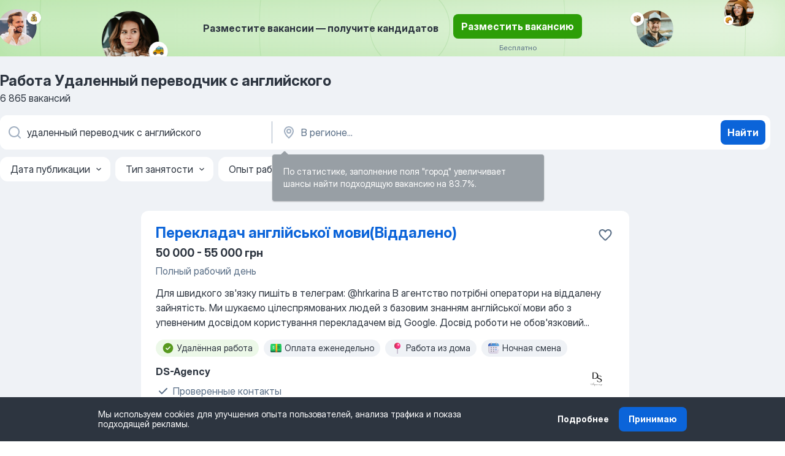

--- FILE ---
content_type: text/html
request_url: https://ua.jooble.org/%D1%80%D0%B0%D0%B1%D0%BE%D1%82%D0%B0-%D1%83%D0%B4%D0%B0%D0%BB%D0%B5%D0%BD%D0%BD%D1%8B%D0%B9-%D0%BF%D0%B5%D1%80%D0%B5%D0%B2%D0%BE%D0%B4%D1%87%D0%B8%D0%BA-%D1%81-%D0%B0%D0%BD%D0%B3%D0%BB%D0%B8%D0%B9%D1%81%D0%BA%D0%BE%D0%B3%D0%BE
body_size: 102936
content:
<!DOCTYPE html><html lang="ru" xmlns="http://www.w3.org/1999/xhtml"><head><meta charset="utf-8"><link data-chunk="app" rel="stylesheet" href="/assets/app.58b5fef6dacdb43a77d2.css"><link data-chunk="SERP" rel="stylesheet" href="/assets/SERP.167f6b45e0e92854ba2e.css"><meta name="viewport" content="width=device-width,initial-scale=1.0,maximum-scale=5" /><meta property="og:site_name" content="Jooble" /><meta property="og:locale" content="ru" /><meta property="og:type" content="website" /><meta name="msvalidate.01" content="4E93DB804C5CCCD5B3AFF7486D4B2757" /><meta name="format-detection" content="telephone=no"><link rel="preconnect" href="https://www.googletagmanager.com" /><link rel="preconnect" href="https://www.google-analytics.com" /><link rel="dns-prefetch" href="https://www.google.com" /><link rel="dns-prefetch" href="https://apis.google.com" /><link rel="dns-prefetch" href="https://connect.facebook.net" /><link rel="dns-prefetch" href="https://www.facebook.com" /><link href="https://data-ua.jooble.org/assets/fonts/inter-display.css" rel="stylesheet"><link href="https://data-ua.jooble.org/assets/fonts/segoe.css" rel="stylesheet"><link rel="apple-touch-icon" href="/assets/images/favicon/ua/apple-touch-icon.png?v=4" /><link rel="apple-touch-icon" sizes="57x57" href="/assets/images/favicon/ua/apple-touch-icon-57x57.png?v=4" /><link rel="apple-touch-icon" sizes="60x60" href="/assets/images/favicon/ua/apple-touch-icon-60x60.png?v=4" /><link rel="apple-touch-icon" sizes="72x72" href="/assets/images/favicon/ua/apple-touch-icon-72x72.png?v=4" /><link rel="apple-touch-icon" sizes="76x76" href="/assets/images/favicon/ua/apple-touch-icon-76x76.png?v=4" /><link rel="apple-touch-icon" sizes="114x114" href="/assets/images/favicon/ua/apple-touch-icon-114x114.png?v=4" /><link rel="apple-touch-icon" sizes="120x120" href="/assets/images/favicon/ua/apple-touch-icon-120x120.png?v=4" /><link rel="apple-touch-icon" sizes="144x144" href="/assets/images/favicon/ua/apple-touch-icon-144x144.png?v=4" /><link rel="apple-touch-icon" sizes="152x152" href="/assets/images/favicon/ua/apple-touch-icon-152x152.png?v=4" /><link rel="apple-touch-icon" sizes="180x180" href="/assets/images/favicon/ua/apple-touch-icon-180x180.png?v=4" /><link rel="icon" type="image/png" sizes="16x16" href="/assets/images/favicon/ua/favicon-16x16.png?v=4"><link rel="icon" type="image/png" sizes="32x32" href="/assets/images/favicon/ua/favicon-32x32.png?v=4"><link rel="icon" type="image/png" sizes="48x48" href="/assets/images/favicon/ua/android-chrome-48x48.png?v=4"><link rel="icon" type="image/png" sizes="96x96" href="/assets/images/favicon/ua/android-chrome-96x96.png?v=4"><link rel="icon" type="image/png" sizes="144x144" href="/assets/images/favicon/ua/android-chrome-144x144.png?v=4"><link rel="icon" type="image/png" sizes="192x192" href="/assets/images/favicon/ua/android-chrome-192x192.png?v=4"><link rel="icon" type="image/png" sizes="194x194" href="/assets/images/favicon/ua/favicon-194x194.png?v=4"><link rel="icon" type="image/png" sizes="256x256" href="/assets/images/favicon/ua/android-chrome-256x256.png?v=4"><link rel="icon" type="image/png" sizes="384x384" href="/assets/images/favicon/ua/android-chrome-384x384.png?v=4"><link rel="icon" type="image/png" sizes="512x512" href="/assets/images/favicon/ua/android-chrome-512x512.png?v=4"><link rel="shortcut icon" type="image/x-icon" href="/assets/images/favicon/ua/favicon-ua.ico?v=4"><link rel="icon" href="/assets/images/favicon/ua/icon.svg?v=4" sizes="any" type="image/svg+xml"><meta name="msapplication-tooltip" content="Jooble"><meta name="msapplication-config" content="/browserconfig.xml"><meta name="msapplication-TileColor" content="#ffffff"><meta name="msapplication-TileImage" content="/assets/images/favicon/ua/mstile-144x144.png?v=4"><meta name="theme-color" content="#ffffff"><meta name="ir-site-verification-token" content="-1337664224"><script type="text/javascript" charset="utf-8">(function(g,o){g[o]=g[o]||function(){(g[o]['q']=g[o]['q']||[]).push(arguments)},g[o]['t']=1*new Date})(window,'_googCsa'); </script><script>!function(){if('PerformanceLongTaskTiming' in window) {var g=window.__tti={e:[]};g.o = new PerformanceObserver(function(l){g.e = g.e.concat(l.getEntries())});g.o.observe({entryTypes:['longtask']})}}();</script><script>!function(){var e,t,n,i,r={passive:!0,capture:!0},a=new Date,o=function(){i=[],t=-1,e=null,f(addEventListener)},c=function(i,r){e||(e=r,t=i,n=new Date,f(removeEventListener),u())},u=function(){if(t>=0&&t<n-a){var r={entryType:"first-input",name:e.type,target:e.target,cancelable:e.cancelable,startTime:e.timeStamp,processingStart:e.timeStamp+t};i.forEach((function(e){e(r)})),i=[]}},s=function(e){if(e.cancelable){var t=(e.timeStamp>1e12?new Date:performance.now())-e.timeStamp;"pointerdown"==e.type?function(e,t){var n=function(){c(e,t),a()},i=function(){a()},a=function(){removeEventListener("pointerup",n,r),removeEventListener("pointercancel",i,r)};addEventListener("pointerup",n,r),addEventListener("pointercancel",i,r)}(t,e):c(t,e)}},f=function(e){["mousedown","keydown","touchstart","pointerdown"].forEach((function(t){return e(t,s,r)}))},p="hidden"===document.visibilityState?0:1/0;addEventListener("visibilitychange",(function e(t){"hidden"===document.visibilityState&&(p=t.timeStamp,removeEventListener("visibilitychange",e,!0))}),!0);o(),self.webVitals={firstInputPolyfill:function(e){i.push(e),u()},resetFirstInputPolyfill:o,get firstHiddenTime(){return p}}}();</script><title data-rh="true">Срочно работа: Удаленный переводчик с английского - 6865 актуальных вакансий - Jooble</title><link data-rh="true" rel="canonical" href="https://ua.jooble.org/%D1%80%D0%B0%D0%B1%D0%BE%D1%82%D0%B0-%D1%83%D0%B4%D0%B0%D0%BB%D0%B5%D0%BD%D0%BD%D1%8B%D0%B9-%D0%BF%D0%B5%D1%80%D0%B5%D0%B2%D0%BE%D0%B4%D1%87%D0%B8%D0%BA-%D1%81-%D0%B0%D0%BD%D0%B3%D0%BB%D0%B8%D0%B9%D1%81%D0%BA%D0%BE%D0%B3%D0%BE"/><link data-rh="true" hreflang="ru-UA" rel="alternate" href="https://ua.jooble.org/%D1%80%D0%B0%D0%B1%D0%BE%D1%82%D0%B0-%D1%83%D0%B4%D0%B0%D0%BB%D0%B5%D0%BD%D0%BD%D1%8B%D0%B9-%D0%BF%D0%B5%D1%80%D0%B5%D0%B2%D0%BE%D0%B4%D1%87%D0%B8%D0%BA-%D1%81-%D0%B0%D0%BD%D0%B3%D0%BB%D0%B8%D0%B9%D1%81%D0%BA%D0%BE%D0%B3%D0%BE"/><meta data-rh="true" name="keywords" content="Работа Удаленный переводчик с английского, работа"/><meta data-rh="true" name="description" content="Самые новые вакансии: Удаленный переводчик с английского. Ведущие работодатели. Бесплатный, быстрый и удобный поиск среди 29.000+ вакансий. Найдите сегодня любимую работу!"/><meta data-rh="true" property="og:image" content="/assets/images/open_graph/og_image.png"/><meta data-rh="true" property="og:url" content="https://ua.jooble.org/%D1%80%D0%B0%D0%B1%D0%BE%D1%82%D0%B0-%D1%83%D0%B4%D0%B0%D0%BB%D0%B5%D0%BD%D0%BD%D1%8B%D0%B9-%D0%BF%D0%B5%D1%80%D0%B5%D0%B2%D0%BE%D0%B4%D1%87%D0%B8%D0%BA-%D1%81-%D0%B0%D0%BD%D0%B3%D0%BB%D0%B8%D0%B9%D1%81%D0%BA%D0%BE%D0%B3%D0%BE"/><meta data-rh="true" property="og:title" content="Срочно работа: Удаленный переводчик с английского - 6865 актуальных вакансий - Jooble"/><meta data-rh="true" property="og:description" content="Самые новые вакансии: Удаленный переводчик с английского. Ведущие работодатели. Бесплатный, быстрый и удобный поиск среди 29.000+ вакансий. Найдите сегодня любимую работу!"/><meta data-rh="true" property="og:locale:alternate" content="uk-UA"/><script data-rh="true" type="application/ld+json">{"@context":"https://schema.org","@type":"BreadcrumbList","itemListElement":[[{"@type":"ListItem","position":1,"item":{"@id":"https://ua.jooble.org/ru","name":"Работа"}},{"@type":"ListItem","position":2,"item":{"name":"Удаленный переводчик с английского"}}]]}</script><script data-rh="true" type="application/ld+json">{"@context":"https://schema.org","@type":"ItemList","numberOfItems":6865,"itemListElement":[[{"@type":"ListItem","position":1,"url":"https://ua.jooble.org/jdp/-2925019938264033410"},{"@type":"ListItem","position":2,"url":"https://ua.jooble.org/jdp/-2867902949257066548"},{"@type":"ListItem","position":3,"url":"https://ua.jooble.org/jdp/-7045281549282888024"},{"@type":"ListItem","position":4,"url":"https://ua.jooble.org/jdp/-4265761893065106964"},{"@type":"ListItem","position":5,"url":"https://ua.jooble.org/jdp/-4084284612819542168"},{"@type":"ListItem","position":6,"url":"https://ua.jooble.org/jdp/-4757860925325873674"},{"@type":"ListItem","position":7,"url":"https://ua.jooble.org/jdp/-5177985131336612422"},{"@type":"ListItem","position":8,"url":"https://ua.jooble.org/jdp/1496959964967905671"},{"@type":"ListItem","position":9,"url":"https://ua.jooble.org/jdp/-3199123307992739475"},{"@type":"ListItem","position":10,"url":"https://ua.jooble.org/jdp/6009084079144498918"},{"@type":"ListItem","position":11,"url":"https://ua.jooble.org/jdp/5756178879878215056"},{"@type":"ListItem","position":12,"url":"https://ua.jooble.org/jdp/9124940575153522098"},{"@type":"ListItem","position":13,"url":"https://ua.jooble.org/jdp/-6371997760206531609"},{"@type":"ListItem","position":14,"url":"https://ua.jooble.org/jdp/-2045463554368576652"},{"@type":"ListItem","position":15,"url":"https://ua.jooble.org/jdp/2279151620017866464"},{"@type":"ListItem","position":16,"url":"https://ua.jooble.org/jdp/-1745128262099168343"},{"@type":"ListItem","position":17,"url":"https://ua.jooble.org/jdp/5852440956131886087"},{"@type":"ListItem","position":18,"url":"https://ua.jooble.org/jdp/4694704532135276824"},{"@type":"ListItem","position":19,"url":"https://ua.jooble.org/jdp/6825458424106006304"},{"@type":"ListItem","position":20,"url":"https://ua.jooble.org/jdp/6491426756001737633"},{"@type":"ListItem","position":21,"url":"https://ua.jooble.org/jdp/1153658372295256010"},{"@type":"ListItem","position":22,"url":"https://ua.jooble.org/jdp/3695044368727617300"},{"@type":"ListItem","position":23,"url":"https://ua.jooble.org/jdp/-1992220901009575181"},{"@type":"ListItem","position":24,"url":"https://ua.jooble.org/jdp/4416124844166328395"},{"@type":"ListItem","position":25,"url":"https://ua.jooble.org/jdp/-3867284174090722077"},{"@type":"ListItem","position":26,"url":"https://ua.jooble.org/jdp/4394308209820214463"},{"@type":"ListItem","position":27,"url":"https://ua.jooble.org/jdp/-8573580815492898953"},{"@type":"ListItem","position":28,"url":"https://ua.jooble.org/jdp/2959349528089660160"},{"@type":"ListItem","position":29,"url":"https://ua.jooble.org/jdp/-6888378628499083268"},{"@type":"ListItem","position":30,"url":"https://ua.jooble.org/jdp/4627801242627260409"}]]}</script></head><body ondragstart="return false"><div id="app"><div class="zR2N9v"><div class="_1G2nM4"><div></div><div class="AdTIXI LpO+gI"><div class="VE4p9u"><img class="DQhyy9" src="/assets/images/new_lead_generation_banner/standartManagers/moneyManager.png" alt="recommendations"/><img class="mTzoVA" src="/assets/images/new_lead_generation_banner/standartManagers/carManager.png" alt="recommendations"/><img class="gLHmAV" src="/assets/images/new_lead_generation_banner/standartManagers/boxManager.png" alt="recommendations"/><img class="Xn743Z" src="/assets/images/new_lead_generation_banner/standartManagers/crouasantManager.png" alt="recommendations"/><img class="_69aNPU" src="/assets/images/new_lead_generation_banner/standartManagers/littleCircle.png" alt="ellipse1"/><img class="hZRTn-" src="/assets/images/new_lead_generation_banner/standartManagers/middleCircle.png" alt="ellipse2"/><img class="SnOgsk" src="/assets/images/new_lead_generation_banner/standartManagers/largeCircle.png" alt="ellipse3"/></div><div class="_0nboYv"><p class="vtU8oW">Разместите вакансии — получите кандидатов</p><div class="IzeitS LmtIb5"><a class="yJhQFR PXIcBe _3JjIut Crhu4V jsQWug cDnkdx" target="_blank" data-test-name="_newLeadGenerationEmployerButton" href="/employer/account/registration?eref=leadgenbanner">Разместить вакансию</a><div><p class="G2PPtu">Бесплатно</p></div></div></div></div><div id="serpContainer" class="_0CG45k"><div class="+MdXgT"><header class="VavEB9"><div class="qD9dwK"><h1 class="_518B8Z">Работа Удаленный переводчик с английского</h1><div company="p" class="cXVOTD">6 865 вакансий</div></div><div class=""><form class="CXE+FW" data-test-name="_searchForm"><div class="tXoMlu"><div class="kySr3o EIHqTW"><div class="H-KSNn"><div class="Y6LTZC RKazSn"><div class="_0vIToK"><svg class="BC4g2E abyhUO gexuVd kPZVKg"><use xlink:href="/assets/sprite.1oxueCVBzlo-hocQRlhy.svg#icon-magnifier-usage"></use></svg><input id="input_:R55j8h:" class="_2cXMBT aHpE4r _5sX2B+" placeholder="Я ищу вакансии..." type="text" spellcheck="false" name="keyword" autoComplete="off" autoCapitalize="off" data-test-name="_searchFormKeywordInput" aria-label="Укажите какую работу вы ищете" value="удаленный переводчик с английского"/></div></div></div></div><div class="kySr3o _9+Weu7"><div class="H-KSNn"><div class="Y6LTZC RKazSn"><div class="_0vIToK"><svg class="BC4g2E abyhUO gexuVd kPZVKg"><use xlink:href="/assets/sprite.1oxueCVBzlo-hocQRlhy.svg#icon-map_marker-usage"></use></svg><input id="tbRegion" class="_2cXMBT aHpE4r _5sX2B+" placeholder="В регионе..." type="text" spellcheck="false" name="region" autoComplete="off" autoCapitalize="off" data-test-name="_searchFormRegionInput" aria-label="Укажите город, в котором вы ищете работу" value=""/></div></div></div></div></div><button type="submit" class="VMdYVt i6dNg1 oUsVL7 xVPKbj ZuTpxY">Найти</button></form></div><div class="p7hDF8"><div class="apmZrt" data-test-name="_smartTagsFilter" role="region" aria-label="Filters"><button type="button" class="wYznI5"><span class="_1apRDx">Дата публикации</span><svg class="KaSFrq DuJhnH GM7Sgs _398Jb4"><use xlink:href="/assets/sprite.1oxueCVBzlo-hocQRlhy.svg#icon-chevron_down-usage"></use></svg></button><button type="button" class="wYznI5"><span class="_1apRDx">Тип занятости</span><svg class="KaSFrq DuJhnH GM7Sgs _398Jb4"><use xlink:href="/assets/sprite.1oxueCVBzlo-hocQRlhy.svg#icon-chevron_down-usage"></use></svg></button><button type="button" class="wYznI5"><span class="_1apRDx">Опыт работы</span><svg class="KaSFrq DuJhnH GM7Sgs _398Jb4"><use xlink:href="/assets/sprite.1oxueCVBzlo-hocQRlhy.svg#icon-chevron_down-usage"></use></svg></button><button type="button" class="wYznI5"><span class="_1apRDx">Месторасположение</span><svg class="KaSFrq DuJhnH GM7Sgs _398Jb4"><use xlink:href="/assets/sprite.1oxueCVBzlo-hocQRlhy.svg#icon-chevron_down-usage"></use></svg></button><button type="button" class="wYznI5"><span class="_1apRDx">Зарплата</span><svg class="KaSFrq DuJhnH GM7Sgs _398Jb4"><use xlink:href="/assets/sprite.1oxueCVBzlo-hocQRlhy.svg#icon-chevron_down-usage"></use></svg></button></div></div></header><div class="y+s7YY"><div class="Amjssv"><main class="toVmC+" role="main"><div class="NeCPdn" id="topBarContainer"><div class="dKIuea"></div></div><div class="bXbgrv" id="serpContent"><div><div class="infinite-scroll-component__outerdiv"><div class="infinite-scroll-component ZbPfXY _serpContentBlock" style="height:auto;overflow:auto;-webkit-overflow-scrolling:touch"><div><ul class="kiBEcn"><li></li><li><div id="-2925019938264033410" data-test-name="_jobCard" class="+n4WEb rHG1ci"><div class="_9q4Aij"><h2 class="jA9gFS dUatPc"><a class="_8w9Ce2 tUC4Fj _6i4Nb0 wtCvxI job_card_link" target="_blank" href="https://ua.jooble.org/jdp/-2925019938264033410">Перекладач англійської мови(Віддалено)</a></h2><div class="_5A-eEY"><div class="Bdpujj"><button type="button" class="ZapzXe _9WpygY XEfYdx JFkX+L vMdXr7 RNbuqd" data-test-name="jobFavoritesButton__-2925019938264033410" aria-label="Сохранить вакансию в избранное"><span class="H2e2t1 +gVFyQ"><svg class="KaSFrq JAzKjj _0ng4na"><use xlink:href="/assets/sprite.1oxueCVBzlo-hocQRlhy.svg#icon-heart_outline-usage"></use></svg></span></button></div></div></div><div><div class="QZH8mt"><p class="b97WnG">50 000 - 55 000 грн</p><p class="_1dYE+p">Полный рабочий день</p><div class="GEyos4">﻿Для швидкого зв'язку пишіть в телеграм: @hrkarina
В агентство потрібні оператори на віддалену зайнятість.


Ми шукаємо цілеспрямованих людей з базовим знанням англійської мови або з упевненим досвідом користування перекладачем від Google. Досвід роботи не обов' язковий...</div><div class="rvi8+s"><div class="tXxXy-"><div data-name="удаленная_работа" data-test-name="_highlightedTag" class="K8ZLnh tag fT460t"><svg class="KaSFrq DuJhnH GeatqJ"><use xlink:href="/assets/sprite.1oxueCVBzlo-hocQRlhy.svg#icon-check_match-usage"></use></svg>Удалённая работа</div><div data-name="оплата_еженедельно" data-test-name="_jobTag" class="K8ZLnh tag _7Amkfs"><div class="uE1IG0" style="background-image:url(/assets/images/tagIconsNew/emoji_dollar_banknote.svg)"></div>Оплата еженедельно</div><div data-name="на_дому" data-test-name="_jobTag" class="K8ZLnh tag _7Amkfs"><div class="uE1IG0" style="background-image:url(/assets/images/tagIconsNew/emoji_round_pushpin.svg)"></div>Работа из дома</div><div data-name="ночная_смена" data-test-name="_jobTag" class="K8ZLnh tag _7Amkfs"><div class="uE1IG0" style="background-image:url(/assets/images/tagIconsNew/emoji_tear_off_calendar.svg)"></div>Ночная смена</div></div></div></div><div class="L4BhzZ wrapper__new_tags_design"><img src="/css/images/company/562583_-8631568310916728518.png" class="_3hk3rl" aria-hidden="true" alt="dteCompanyLogo"/><div class="E6E0jY"><div class="pXyhD4 VeoRvG"><div class="heru4z"><p class="z6WlhX" data-test-name="_companyName">DS-Agency</p></div><span class="_8G4gQb"><div class="blapLw q40Pqk fhg31q nfJ9Qy"><svg class="BC4g2E c6AqqO QjROls kE3ssB oIhJzy faZafd"><use xlink:href="/assets/sprite.1oxueCVBzlo-hocQRlhy.svg#icon-check-usage"></use></svg><div class="caption">Проверенные контакты</div></div></span></div><a href="https://ua.jooble.org/%D1%80%D0%B0%D0%B1%D0%BE%D1%82%D0%B0/%D0%A1%D1%83%D0%BC%D1%8B" class="blapLw gj1vO6 fhg31q nxYYVJ" tabindex="-1"><svg class="BC4g2E c6AqqO gexuVd kE3ssB DlQ0Ty icon_gray_soft mdorqd"><use xlink:href="/assets/sprite.1oxueCVBzlo-hocQRlhy.svg#icon-map_marker_filled-usage"></use></svg><div class="caption NTRJBV">Сумы</div></a></div></div></div></div></li><li><div class="li6YgU"></div></li><li><div id="-2867902949257066548" data-test-name="_jobCard" class="+n4WEb rHG1ci"><div class="_9q4Aij"><h2 class="jA9gFS dUatPc"><a class="_8w9Ce2 tUC4Fj _6i4Nb0 wtCvxI job_card_link" target="_blank" href="https://ua.jooble.org/jdp/-2867902949257066548">Перекладач англійської мови</a></h2><div class="_5A-eEY"><div class="Bdpujj"><button type="button" class="ZapzXe _9WpygY XEfYdx JFkX+L vMdXr7 RNbuqd" data-test-name="jobFavoritesButton__-2867902949257066548" aria-label="Сохранить вакансию в избранное"><span class="H2e2t1 +gVFyQ"><svg class="KaSFrq JAzKjj _0ng4na"><use xlink:href="/assets/sprite.1oxueCVBzlo-hocQRlhy.svg#icon-heart_outline-usage"></use></svg></span></button></div></div></div><div><div class="QZH8mt"><p class="b97WnG">27 000 - 45 000 грн</p><p class="_1dYE+p">Полный рабочий день</p><div class="GEyos4">Хочеш стабільно заробляти від 500$ щомісяця без жодних вкладень?

Це цілком реально: працюй віддалено, спілкуйся з користувачами із США через онлайн-перекладач і отримуй гроші вже з першого місяця!

Забудь про офіси та витрати на дорогу. Працюй вдома в комфорті!

...</div><div class="rvi8+s"><div class="tXxXy-"><div data-name="удаленная_работа" data-test-name="_highlightedTag" class="K8ZLnh tag fT460t"><svg class="KaSFrq DuJhnH GeatqJ"><use xlink:href="/assets/sprite.1oxueCVBzlo-hocQRlhy.svg#icon-check_match-usage"></use></svg>Удалённая работа</div><div data-name="трудоустройство_без_вложений" data-test-name="_jobTag" class="K8ZLnh tag _7Amkfs"><div class="uE1IG0" style="background-image:url(/assets/images/tagIconsNew/emoji_round_pushpin.svg)"></div>Без вложений</div><div data-name="на_дому" data-test-name="_jobTag" class="K8ZLnh tag _7Amkfs"><div class="uE1IG0" style="background-image:url(/assets/images/tagIconsNew/emoji_round_pushpin.svg)"></div>Работа из дома</div><div data-name="рабочий_график_8_часов" data-test-name="_jobTag" class="K8ZLnh tag _7Amkfs"><div class="uE1IG0" style="background-image:url(/assets/images/tagIconsNew/emoji_tear_off_calendar.svg)"></div>8 часов в день</div><div data-name="гибкий_график_работы" data-test-name="_jobTag" class="K8ZLnh tag _7Amkfs"><div class="uE1IG0" style="background-image:url(/assets/images/tagIconsNew/emoji_tear_off_calendar.svg)"></div>Гибкий график</div></div></div></div><div class="L4BhzZ wrapper__new_tags_design"><div class="E6E0jY"><div class="pXyhD4 VeoRvG"><div class="heru4z"><p class="z6WlhX" data-test-name="_companyName">Take Step</p></div><span class="_8G4gQb"><div class="blapLw q40Pqk fhg31q nfJ9Qy"><svg class="BC4g2E c6AqqO QjROls kE3ssB oIhJzy faZafd"><use xlink:href="/assets/sprite.1oxueCVBzlo-hocQRlhy.svg#icon-check-usage"></use></svg><div class="caption">Проверенные контакты</div></div></span></div><a href="https://ua.jooble.org/%D1%80%D0%B0%D0%B1%D0%BE%D1%82%D0%B0/%D0%9F%D0%BE%D0%BB%D1%8C%D1%88%D0%B0" class="blapLw gj1vO6 fhg31q nxYYVJ" tabindex="-1"><svg class="BC4g2E c6AqqO gexuVd kE3ssB DlQ0Ty icon_gray_soft mdorqd"><use xlink:href="/assets/sprite.1oxueCVBzlo-hocQRlhy.svg#icon-map_marker_filled-usage"></use></svg><div class="caption NTRJBV">Польша</div></a></div></div></div></div></li><li><div id="-7045281549282888024" data-test-name="_jobCard" class="+n4WEb rHG1ci"><div class="_9q4Aij"><h2 class="jA9gFS dUatPc"><a class="_8w9Ce2 tUC4Fj _6i4Nb0 wtCvxI job_card_link" target="_blank" href="https://ua.jooble.org/jdp/-7045281549282888024">Перекладач англійської мови</a></h2><div class="_5A-eEY"><div class="Bdpujj"><button type="button" class="ZapzXe _9WpygY XEfYdx JFkX+L vMdXr7 RNbuqd" data-test-name="jobFavoritesButton__-7045281549282888024" aria-label="Сохранить вакансию в избранное"><span class="H2e2t1 +gVFyQ"><svg class="KaSFrq JAzKjj _0ng4na"><use xlink:href="/assets/sprite.1oxueCVBzlo-hocQRlhy.svg#icon-heart_outline-usage"></use></svg></span></button></div></div></div><div><div class="QZH8mt"><p class="b97WnG">15 000 - 80 000 грн</p><p class="_1dYE+p">Полный рабочий день</p><div class="GEyos4">В международное брачное агентство на постоянной основе требуются переводчики.

Мы выгодно отличаемся от чатовых сайтов - НЕ НУЖНО безрезультатно просиживать часами у окошка чата!

Требования:

~Коммуникабельность, ответственность, усидчивость, нацеленность на результат...</div><div class="rvi8+s"><div class="tXxXy-"><div data-name="удаленная_работа" data-test-name="_highlightedTag" class="K8ZLnh tag fT460t"><svg class="KaSFrq DuJhnH GeatqJ"><use xlink:href="/assets/sprite.1oxueCVBzlo-hocQRlhy.svg#icon-check_match-usage"></use></svg>Удалённая работа</div><div data-name="работа_на_3_4_часа_в_день" data-test-name="_jobTag" class="K8ZLnh tag _7Amkfs"><div class="uE1IG0" style="background-image:url(/assets/images/tagIconsNew/emoji_briefcase.svg)"></div>Работа 3–4 часа в день</div><div data-name="на_постоянную_занятость" data-test-name="_jobTag" class="K8ZLnh tag _7Amkfs"><div class="uE1IG0" style="background-image:url(/assets/images/tagIconsNew/emoji_briefcase.svg)"></div>Постоянная работа</div><div data-name="на_дому" data-test-name="_jobTag" class="K8ZLnh tag _7Amkfs"><div class="uE1IG0" style="background-image:url(/assets/images/tagIconsNew/emoji_round_pushpin.svg)"></div>Работа из дома</div></div></div></div><div class="L4BhzZ wrapper__new_tags_design"><img src="/css/images/company/521368_-1704732475863185841.png" class="_3hk3rl" aria-hidden="true" alt="dteCompanyLogo"/><div class="E6E0jY"><div class="pXyhD4 VeoRvG"><div class="heru4z"><p class="z6WlhX" data-test-name="_companyName">Nice 2 Meet You</p></div><span class="_8G4gQb"><div class="blapLw q40Pqk fhg31q nfJ9Qy"><svg class="BC4g2E c6AqqO QjROls kE3ssB oIhJzy faZafd"><use xlink:href="/assets/sprite.1oxueCVBzlo-hocQRlhy.svg#icon-check-usage"></use></svg><div class="caption">Проверенные контакты</div></div></span></div><a href="https://ua.jooble.org/%D1%80%D0%B0%D0%B1%D0%BE%D1%82%D0%B0/%D0%9A%D0%B8%D0%B5%D0%B2" class="blapLw gj1vO6 fhg31q nxYYVJ" tabindex="-1"><svg class="BC4g2E c6AqqO gexuVd kE3ssB DlQ0Ty icon_gray_soft mdorqd"><use xlink:href="/assets/sprite.1oxueCVBzlo-hocQRlhy.svg#icon-map_marker_filled-usage"></use></svg><div class="caption NTRJBV">Киев</div></a></div></div></div></div></li><li><div id="-4265761893065106964" data-test-name="_jobCard" class="+n4WEb rHG1ci"><div class="_9q4Aij"><h2 class="jA9gFS dUatPc"><a class="_8w9Ce2 tUC4Fj _6i4Nb0 wtCvxI job_card_link" target="_blank" href="https://ua.jooble.org/jdp/-4265761893065106964">Переводчик английского языка</a></h2><div class="_5A-eEY"><div class="Bdpujj"><button type="button" class="ZapzXe _9WpygY XEfYdx JFkX+L vMdXr7 RNbuqd" data-test-name="jobFavoritesButton__-4265761893065106964" aria-label="Сохранить вакансию в избранное"><span class="H2e2t1 +gVFyQ"><svg class="KaSFrq JAzKjj _0ng4na"><use xlink:href="/assets/sprite.1oxueCVBzlo-hocQRlhy.svg#icon-heart_outline-usage"></use></svg></span></button></div></div></div><div><div class="QZH8mt"><p class="b97WnG">10 000 - 30 000 грн</p><p class="_1dYE+p">Полный рабочий день, Частичная занятость</p><div class="GEyos4"><span>Требования:  Знание английского языка. Креативность и желание зарабатывать. 

Условия работы: Можн о работать как удаленно, так и на офисе. Офис в центре города.

Обязанности: Письменный и устный перевод
</span></div><div class="rvi8+s"><div class="tXxXy-"><div data-name="удаленная_работа" data-test-name="_highlightedTag" class="K8ZLnh tag fT460t"><svg class="KaSFrq DuJhnH GeatqJ"><use xlink:href="/assets/sprite.1oxueCVBzlo-hocQRlhy.svg#icon-check_match-usage"></use></svg>Удалённая работа</div></div></div></div><div class="L4BhzZ wrapper__new_tags_design"><div class="E6E0jY"><div class="pXyhD4 VeoRvG"><div class="heru4z"><p class="z6WlhX" data-test-name="_companyName">Ворк Кременчуг</p></div><span class="_8G4gQb"><div class="blapLw q40Pqk fhg31q nfJ9Qy"><svg class="BC4g2E c6AqqO QjROls kE3ssB oIhJzy faZafd"><use xlink:href="/assets/sprite.1oxueCVBzlo-hocQRlhy.svg#icon-check-usage"></use></svg><div class="caption">Проверенные контакты</div></div></span></div><a href="https://ua.jooble.org/%D1%80%D0%B0%D0%B1%D0%BE%D1%82%D0%B0/%D0%9A%D1%80%D0%B5%D0%BC%D0%B5%D0%BD%D1%87%D1%83%D0%B3" class="blapLw gj1vO6 fhg31q nxYYVJ" tabindex="-1"><svg class="BC4g2E c6AqqO gexuVd kE3ssB DlQ0Ty icon_gray_soft mdorqd"><use xlink:href="/assets/sprite.1oxueCVBzlo-hocQRlhy.svg#icon-map_marker_filled-usage"></use></svg><div class="caption NTRJBV">Кременчуг</div></a><div class="blapLw gj1vO6 fhg31q fGYTou"><svg class="BC4g2E c6AqqO gexuVd kE3ssB DlQ0Ty icon_gray_soft jjtReA"><use xlink:href="/assets/sprite.1oxueCVBzlo-hocQRlhy.svg#icon-clock_filled-usage"></use></svg><div class="caption Vk-5Da">21 день назад</div></div></div></div></div></div></li><li><div id="-4084284612819542168" data-test-name="_jobCard" class="+n4WEb rHG1ci"><div class="_9q4Aij"><h2 class="jA9gFS dUatPc"><a class="_8w9Ce2 tUC4Fj _6i4Nb0 wtCvxI job_card_link" target="_blank" href="https://ua.jooble.org/jdp/-4084284612819542168">Переводчик английского языка</a></h2><div class="_5A-eEY"><div class="Bdpujj"><button type="button" class="ZapzXe _9WpygY XEfYdx JFkX+L vMdXr7 RNbuqd" data-test-name="jobFavoritesButton__-4084284612819542168" aria-label="Сохранить вакансию в избранное"><span class="H2e2t1 +gVFyQ"><svg class="KaSFrq JAzKjj _0ng4na"><use xlink:href="/assets/sprite.1oxueCVBzlo-hocQRlhy.svg#icon-heart_outline-usage"></use></svg></span></button></div></div></div><div><div class="QZH8mt"><div class="GEyos4">Требования: Вища освіта

Условия работы: віддалено

Обязанности: переклад текстів
У бюро перекладів "Максимум" потрібні позаштатні перекладачі зі знанням англійської мови з досвідом письмового перекладу (технічна, медична, юридична тематика).

Прохання надсилати ...</div><div class="rvi8+s"><div class="tXxXy-"><div data-name="удаленная_работа" data-test-name="_highlightedTag" class="K8ZLnh tag fT460t"><svg class="KaSFrq DuJhnH GeatqJ"><use xlink:href="/assets/sprite.1oxueCVBzlo-hocQRlhy.svg#icon-check_match-usage"></use></svg>Удалённая работа</div></div></div></div><div class="L4BhzZ wrapper__new_tags_design"><div class="E6E0jY"><div class="pXyhD4 VeoRvG"><div class="heru4z"><p class="z6WlhX" data-test-name="_companyName">КНП &quot;МКЛ 13&quot; ХМР</p></div><span class="_8G4gQb"><div class="blapLw q40Pqk fhg31q nfJ9Qy"><svg class="BC4g2E c6AqqO QjROls kE3ssB oIhJzy faZafd"><use xlink:href="/assets/sprite.1oxueCVBzlo-hocQRlhy.svg#icon-check-usage"></use></svg><div class="caption">Проверенные контакты</div></div></span></div><a href="https://ua.jooble.org/%D1%80%D0%B0%D0%B1%D0%BE%D1%82%D0%B0/%D0%A5%D0%B0%D1%80%D1%8C%D0%BA%D0%BE%D0%B2" class="blapLw gj1vO6 fhg31q nxYYVJ" tabindex="-1"><svg class="BC4g2E c6AqqO gexuVd kE3ssB DlQ0Ty icon_gray_soft mdorqd"><use xlink:href="/assets/sprite.1oxueCVBzlo-hocQRlhy.svg#icon-map_marker_filled-usage"></use></svg><div class="caption NTRJBV">Харьков</div></a><div class="blapLw gj1vO6 fhg31q fGYTou"><svg class="BC4g2E c6AqqO gexuVd kE3ssB DlQ0Ty icon_gray_soft jjtReA"><use xlink:href="/assets/sprite.1oxueCVBzlo-hocQRlhy.svg#icon-clock_filled-usage"></use></svg><div class="caption Vk-5Da">10 дней назад</div></div></div></div></div></div></li><li><div id="-4757860925325873674" data-test-name="_jobCard" class="+n4WEb rHG1ci"><div class="_9q4Aij"><h2 class="jA9gFS dUatPc"><a class="_8w9Ce2 tUC4Fj _6i4Nb0 wtCvxI job_card_link" target="_blank" href="https://ua.jooble.org/jdp/-4757860925325873674">Перекладач англійської мови</a></h2><div class="_5A-eEY"><div class="Bdpujj"><button type="button" class="ZapzXe _9WpygY XEfYdx JFkX+L vMdXr7 RNbuqd" data-test-name="jobFavoritesButton__-4757860925325873674" aria-label="Сохранить вакансию в избранное"><span class="H2e2t1 +gVFyQ"><svg class="KaSFrq JAzKjj _0ng4na"><use xlink:href="/assets/sprite.1oxueCVBzlo-hocQRlhy.svg#icon-heart_outline-usage"></use></svg></span></button></div></div></div><div><div class="QZH8mt"><p class="b97WnG">21 000 - 55 000 грн</p><p class="_1dYE+p">Полный рабочий день</p><div class="GEyos4">Звертайся в телеграм  

ПРАЦЮЙ З УКРАЇНОЮ, ЗАЛИШАЮЧИСЬ У БЕЗПЕЧНОМУ МІСЦІ! ОТРИМУЙ ЗАРПЛАТНЮ, ЯК У ПОЛЬЩІ,ЧИ ДЕСЬ ЗАКОРДОНОМ!

Віддалена робота найкраще рішення для тебе!

допоможемо та навчимо заробляти кошти!

НАША РОБОТА НЕ ПОТРЕБУЄ ВКЛАДЕНЬ!!

ЗАЛИШАЙ СВІЙ...</div><div class="rvi8+s"><div class="tXxXy-"><div data-name="удаленная_работа" data-test-name="_highlightedTag" class="K8ZLnh tag fT460t"><svg class="KaSFrq DuJhnH GeatqJ"><use xlink:href="/assets/sprite.1oxueCVBzlo-hocQRlhy.svg#icon-check_match-usage"></use></svg>Удалённая работа</div><div data-name="за_границей" data-test-name="_jobTag" class="K8ZLnh tag _7Amkfs"><div class="uE1IG0" style="background-image:url(/assets/images/tagIconsNew/emoji_round_pushpin.svg)"></div>За границей</div><div data-name="гибкий_график_работы" data-test-name="_jobTag" class="K8ZLnh tag _7Amkfs"><div class="uE1IG0" style="background-image:url(/assets/images/tagIconsNew/emoji_tear_off_calendar.svg)"></div>Гибкий график</div><div data-name="ночная_смена" data-test-name="_jobTag" class="K8ZLnh tag _7Amkfs"><div class="uE1IG0" style="background-image:url(/assets/images/tagIconsNew/emoji_tear_off_calendar.svg)"></div>Ночная смена</div></div></div></div><div class="L4BhzZ wrapper__new_tags_design"><img src="/css/images/company/388724_-8122726777155611235.png" class="_3hk3rl" aria-hidden="true" alt="dteCompanyLogo"/><div class="E6E0jY"><div class="pXyhD4 VeoRvG"><div class="heru4z"><p class="z6WlhX" data-test-name="_companyName">Liberty</p></div><span class="_8G4gQb"><div class="blapLw q40Pqk fhg31q nfJ9Qy"><svg class="BC4g2E c6AqqO QjROls kE3ssB oIhJzy faZafd"><use xlink:href="/assets/sprite.1oxueCVBzlo-hocQRlhy.svg#icon-check-usage"></use></svg><div class="caption">Проверенные контакты</div></div></span></div><a href="https://ua.jooble.org/%D1%80%D0%B0%D0%B1%D0%BE%D1%82%D0%B0/%D0%A3%D0%B4%D0%B0%D0%BB%D0%B5%D0%BD%D0%BD%D0%BE" class="blapLw gj1vO6 fhg31q nxYYVJ" tabindex="-1"><svg class="BC4g2E c6AqqO gexuVd kE3ssB DlQ0Ty icon_gray_soft mdorqd"><use xlink:href="/assets/sprite.1oxueCVBzlo-hocQRlhy.svg#icon-map_marker_filled-usage"></use></svg><div class="caption NTRJBV">Удаленно</div></a><div class="blapLw gj1vO6 fhg31q fGYTou"><svg class="BC4g2E c6AqqO gexuVd kE3ssB DlQ0Ty icon_gray_soft jjtReA"><use xlink:href="/assets/sprite.1oxueCVBzlo-hocQRlhy.svg#icon-clock_filled-usage"></use></svg><div class="caption Vk-5Da">1 день назад</div></div></div></div></div></div></li><li><div id="-5177985131336612422" data-test-name="_jobCard" class="+n4WEb rHG1ci"><div class="_9q4Aij"><h2 class="jA9gFS dUatPc"><a class="_8w9Ce2 tUC4Fj _6i4Nb0 wtCvxI job_card_link" target="_blank" href="https://ua.jooble.org/jdp/-5177985131336612422">Перекладач англійської мови</a></h2><div class="_5A-eEY"><div class="Bdpujj"><button type="button" class="ZapzXe _9WpygY XEfYdx JFkX+L vMdXr7 RNbuqd" data-test-name="jobFavoritesButton__-5177985131336612422" aria-label="Сохранить вакансию в избранное"><span class="H2e2t1 +gVFyQ"><svg class="KaSFrq JAzKjj _0ng4na"><use xlink:href="/assets/sprite.1oxueCVBzlo-hocQRlhy.svg#icon-heart_outline-usage"></use></svg></span></button></div></div></div><div><div class="QZH8mt"><p class="b97WnG">15 000 - 80 000 грн</p><p class="_1dYE+p">Частичная занятость</p><div class="GEyos4">У міжнародне шлюбне агентство на постійній основі потрібні перекладачі. Спілкування в листах. Ми вигідно відрізняємось від чатових сайтів! Вам не доведеться просиджувати годинами біля віконця чату!


Вимоги:

~Комунікабельність, відповідальність, посидючість, націленість...</div><div class="rvi8+s"><div class="tXxXy-"><div data-name="удаленная_работа" data-test-name="_highlightedTag" class="K8ZLnh tag fT460t"><svg class="KaSFrq DuJhnH GeatqJ"><use xlink:href="/assets/sprite.1oxueCVBzlo-hocQRlhy.svg#icon-check_match-usage"></use></svg>Удалённая работа</div><div data-name="работа_на_3_часа_в_день" data-test-name="_jobTag" class="K8ZLnh tag _7Amkfs"><div class="uE1IG0" style="background-image:url(/assets/images/tagIconsNew/emoji_briefcase.svg)"></div>Работа 3 часа в день</div><div data-name="работа_на_3_4_часа_в_день" data-test-name="_jobTag" class="K8ZLnh tag _7Amkfs"><div class="uE1IG0" style="background-image:url(/assets/images/tagIconsNew/emoji_briefcase.svg)"></div>Работа 3–4 часа в день</div><div data-name="неполная_занятость" data-test-name="_jobTag" class="K8ZLnh tag _7Amkfs"><div class="uE1IG0" style="background-image:url(/assets/images/tagIconsNew/emoji_briefcase.svg)"></div>Неполная занятость</div><div data-name="на_постоянную_занятость" data-test-name="_jobTag" class="K8ZLnh tag _7Amkfs"><div class="uE1IG0" style="background-image:url(/assets/images/tagIconsNew/emoji_briefcase.svg)"></div>Постоянная работа</div><div data-name="на_дому" data-test-name="_jobTag" class="K8ZLnh tag _7Amkfs"><div class="uE1IG0" style="background-image:url(/assets/images/tagIconsNew/emoji_round_pushpin.svg)"></div>Работа из дома</div></div></div></div><div class="L4BhzZ wrapper__new_tags_design"><img src="/css/images/company/521368_-1704732475863185841.png" class="_3hk3rl" aria-hidden="true" alt="dteCompanyLogo"/><div class="E6E0jY"><div class="pXyhD4 VeoRvG"><div class="heru4z"><p class="z6WlhX" data-test-name="_companyName">Nice 2 Meet You</p></div><span class="_8G4gQb"><div class="blapLw q40Pqk fhg31q nfJ9Qy"><svg class="BC4g2E c6AqqO QjROls kE3ssB oIhJzy faZafd"><use xlink:href="/assets/sprite.1oxueCVBzlo-hocQRlhy.svg#icon-check-usage"></use></svg><div class="caption">Проверенные контакты</div></div></span></div><a href="https://ua.jooble.org/%D1%80%D0%B0%D0%B1%D0%BE%D1%82%D0%B0/%D0%97%D0%B0%D0%BF%D0%BE%D1%80%D0%BE%D0%B6%D1%8C%D0%B5" class="blapLw gj1vO6 fhg31q nxYYVJ" tabindex="-1"><svg class="BC4g2E c6AqqO gexuVd kE3ssB DlQ0Ty icon_gray_soft mdorqd"><use xlink:href="/assets/sprite.1oxueCVBzlo-hocQRlhy.svg#icon-map_marker_filled-usage"></use></svg><div class="caption NTRJBV">Запорожье</div></a></div></div></div></div></li><li></li><li><div id="1496959964967905671" data-test-name="_jobCard" class="+n4WEb rHG1ci"><div class="_9q4Aij"><h2 class="jA9gFS dUatPc"><a class="_8w9Ce2 tUC4Fj _6i4Nb0 wtCvxI job_card_link" target="_blank" href="https://ua.jooble.org/jdp/1496959964967905671">Переводчик английского языка</a></h2><div class="_5A-eEY"><div class="Bdpujj"><button type="button" class="ZapzXe _9WpygY XEfYdx JFkX+L vMdXr7 RNbuqd" data-test-name="jobFavoritesButton__1496959964967905671" aria-label="Сохранить вакансию в избранное"><span class="H2e2t1 +gVFyQ"><svg class="KaSFrq JAzKjj _0ng4na"><use xlink:href="/assets/sprite.1oxueCVBzlo-hocQRlhy.svg#icon-heart_outline-usage"></use></svg></span></button></div></div></div><div><div class="QZH8mt"><div class="GEyos4"><span>В бюро переводов "Максимум" ( требуются внештатные переводчики со знанием английского языка с опытом письменного перевода (техническая, медицинская, юридическая тематика). 
 Просьба присылать свои резюме с указанием ставок на адрес ****@*****.***</span></div><div class="rvi8+s"><div class="tXxXy-"><div data-name="удаленная_работа" data-test-name="_highlightedTag" class="K8ZLnh tag fT460t"><svg class="KaSFrq DuJhnH GeatqJ"><use xlink:href="/assets/sprite.1oxueCVBzlo-hocQRlhy.svg#icon-check_match-usage"></use></svg>Удалённая работа</div></div></div></div><div class="L4BhzZ wrapper__new_tags_design"><div class="E6E0jY"><div class="pXyhD4 VeoRvG"><div class="heru4z"><p class="z6WlhX" data-test-name="_companyName">Максимум</p></div></div><div class="blapLw gj1vO6 fhg31q nxYYVJ" tabindex="-1"><svg class="BC4g2E c6AqqO gexuVd kE3ssB DlQ0Ty icon_gray_soft mdorqd"><use xlink:href="/assets/sprite.1oxueCVBzlo-hocQRlhy.svg#icon-map_marker_filled-usage"></use></svg><div class="caption NTRJBV">Харьков</div></div><div class="blapLw gj1vO6 fhg31q fGYTou"><svg class="BC4g2E c6AqqO gexuVd kE3ssB DlQ0Ty icon_gray_soft jjtReA"><use xlink:href="/assets/sprite.1oxueCVBzlo-hocQRlhy.svg#icon-clock_filled-usage"></use></svg><div class="caption Vk-5Da">16 дней назад</div></div></div></div></div></div></li><li><div id="-3199123307992739475" data-test-name="_jobCard" class="+n4WEb rHG1ci"><div class="_9q4Aij"><h2 class="jA9gFS dUatPc"><a class="_8w9Ce2 tUC4Fj _6i4Nb0 wtCvxI job_card_link" target="_blank" href="https://ua.jooble.org/jdp/-3199123307992739475">Удалённый переводчик</a></h2><div class="_5A-eEY"><div class="Bdpujj"><button type="button" class="ZapzXe _9WpygY XEfYdx JFkX+L vMdXr7 RNbuqd" data-test-name="jobFavoritesButton__-3199123307992739475" aria-label="Сохранить вакансию в избранное"><span class="H2e2t1 +gVFyQ"><svg class="KaSFrq JAzKjj _0ng4na"><use xlink:href="/assets/sprite.1oxueCVBzlo-hocQRlhy.svg#icon-heart_outline-usage"></use></svg></span></button></div></div></div><div><div class="QZH8mt"><p class="b97WnG">21 000 - 60 000 грн</p><p class="_1dYE+p">Полный рабочий день</p><div class="GEyos4">ГОТОВ ли ты к тому, что ждет тебя через 10 лет? Это будет то, что ты хочешь видеть или это будет то, что тебя разочарует? Работай с нами и через 10 лет ты не пожалеешь о том, что ты выбрал именно нас. Это факт, ведь каждый из наших сотрудников, которые работают с нами давно...</div><div class="rvi8+s"><div class="tXxXy-"><div data-name="удаленная_работа" data-test-name="_highlightedTag" class="K8ZLnh tag fT460t"><svg class="KaSFrq DuJhnH GeatqJ"><use xlink:href="/assets/sprite.1oxueCVBzlo-hocQRlhy.svg#icon-check_match-usage"></use></svg>Удалённая работа</div><div data-name="на_дому" data-test-name="_jobTag" class="K8ZLnh tag _7Amkfs"><div class="uE1IG0" style="background-image:url(/assets/images/tagIconsNew/emoji_round_pushpin.svg)"></div>Работа из дома</div></div></div></div><div class="L4BhzZ wrapper__new_tags_design"><div class="E6E0jY"><div class="pXyhD4 VeoRvG"><div class="heru4z"><p class="z6WlhX" data-test-name="_companyName">Lucky Chance</p></div><span class="_8G4gQb"><div class="blapLw q40Pqk fhg31q nfJ9Qy"><svg class="BC4g2E c6AqqO QjROls kE3ssB oIhJzy faZafd"><use xlink:href="/assets/sprite.1oxueCVBzlo-hocQRlhy.svg#icon-check-usage"></use></svg><div class="caption">Проверенные контакты</div></div></span></div><a href="https://ua.jooble.org/%D1%80%D0%B0%D0%B1%D0%BE%D1%82%D0%B0/%D0%9E%D0%B4%D0%B5%D1%81%D1%81%D0%B0" class="blapLw gj1vO6 fhg31q nxYYVJ" tabindex="-1"><svg class="BC4g2E c6AqqO gexuVd kE3ssB DlQ0Ty icon_gray_soft mdorqd"><use xlink:href="/assets/sprite.1oxueCVBzlo-hocQRlhy.svg#icon-map_marker_filled-usage"></use></svg><div class="caption NTRJBV">Одесса</div></a><div class="blapLw gj1vO6 fhg31q fGYTou"><svg class="BC4g2E c6AqqO gexuVd kE3ssB DlQ0Ty icon_gray_soft jjtReA"><use xlink:href="/assets/sprite.1oxueCVBzlo-hocQRlhy.svg#icon-clock_filled-usage"></use></svg><div class="caption Vk-5Da">2 дня назад</div></div></div></div></div></div></li><li><div id="6009084079144498918" data-test-name="_jobCard" class="+n4WEb rHG1ci"><div class="_9q4Aij"><h2 class="jA9gFS dUatPc"><a class="_8w9Ce2 tUC4Fj _6i4Nb0 wtCvxI job_card_link" target="_blank" href="https://ua.jooble.org/jdp/6009084079144498918">Оператор чата/Переводчик английского в брачное агентство</a></h2><div class="_5A-eEY"><div class="Bdpujj"><button type="button" class="ZapzXe _9WpygY XEfYdx JFkX+L vMdXr7 RNbuqd" data-test-name="jobFavoritesButton__6009084079144498918" aria-label="Сохранить вакансию в избранное"><span class="H2e2t1 +gVFyQ"><svg class="KaSFrq JAzKjj _0ng4na"><use xlink:href="/assets/sprite.1oxueCVBzlo-hocQRlhy.svg#icon-heart_outline-usage"></use></svg></span></button></div></div></div><div><div class="QZH8mt"><p class="b97WnG">30 000 - 50 000 грн</p><p class="_1dYE+p">Полный рабочий день</p><div class="GEyos4">100% фриланс из любого уголка Украины или других стран! Место не важно, главное, чтобы у вас было желание работать и зарабатывать, а также наличие компьютера/ноутбука со стабильным Интернет-соединением.

30 000 -50 000 грн в месяц

Дейтинговое агентство ищет ответственного...</div><div class="rvi8+s"><div class="tXxXy-"><div data-name="удаленная_работа" data-test-name="_highlightedTag" class="K8ZLnh tag fT460t"><svg class="KaSFrq DuJhnH GeatqJ"><use xlink:href="/assets/sprite.1oxueCVBzlo-hocQRlhy.svg#icon-check_match-usage"></use></svg>Удалённая работа</div><div data-name="на_постоянную_занятость" data-test-name="_jobTag" class="K8ZLnh tag _7Amkfs"><div class="uE1IG0" style="background-image:url(/assets/images/tagIconsNew/emoji_briefcase.svg)"></div>Постоянная работа</div><div data-name="работа_посуточно" data-test-name="_jobTag" class="K8ZLnh tag _7Amkfs"><div class="uE1IG0" style="background-image:url(/assets/images/tagIconsNew/emoji_tear_off_calendar.svg)"></div>Работа посуточно</div><div data-name="рабочий_график_8_часов" data-test-name="_jobTag" class="K8ZLnh tag _7Amkfs"><div class="uE1IG0" style="background-image:url(/assets/images/tagIconsNew/emoji_tear_off_calendar.svg)"></div>8 часов в день</div></div></div></div><div class="L4BhzZ wrapper__new_tags_design"><img src="/css/images/company/370629_-6829257622575855470.png" class="_3hk3rl" aria-hidden="true" alt="dteCompanyLogo"/><div class="E6E0jY"><div class="pXyhD4 VeoRvG"><div class="heru4z"><p class="z6WlhX" data-test-name="_companyName">Club Monaco</p></div><span class="_8G4gQb"><div class="blapLw q40Pqk fhg31q nfJ9Qy"><svg class="BC4g2E c6AqqO QjROls kE3ssB oIhJzy faZafd"><use xlink:href="/assets/sprite.1oxueCVBzlo-hocQRlhy.svg#icon-check-usage"></use></svg><div class="caption">Проверенные контакты</div></div></span></div><a href="https://ua.jooble.org/%D1%80%D0%B0%D0%B1%D0%BE%D1%82%D0%B0/%D0%A3%D0%B4%D0%B0%D0%BB%D0%B5%D0%BD%D0%BD%D0%BE" class="blapLw gj1vO6 fhg31q nxYYVJ" tabindex="-1"><svg class="BC4g2E c6AqqO gexuVd kE3ssB DlQ0Ty icon_gray_soft mdorqd"><use xlink:href="/assets/sprite.1oxueCVBzlo-hocQRlhy.svg#icon-map_marker_filled-usage"></use></svg><div class="caption NTRJBV">Удаленно</div></a><div class="blapLw gj1vO6 fhg31q fGYTou"><svg class="BC4g2E c6AqqO gexuVd kE3ssB DlQ0Ty icon_gray_soft jjtReA"><use xlink:href="/assets/sprite.1oxueCVBzlo-hocQRlhy.svg#icon-clock_filled-usage"></use></svg><div class="caption Vk-5Da">1 день назад</div></div></div></div></div></div></li><li><div id="5756178879878215056" data-test-name="_jobCard" class="+n4WEb rHG1ci"><div class="_9q4Aij"><h2 class="jA9gFS dUatPc"><a class="_8w9Ce2 tUC4Fj _6i4Nb0 wtCvxI job_card_link" target="_blank" href="https://ua.jooble.org/jdp/5756178879878215056">Переводчик в брачное агентство</a></h2><div class="_5A-eEY"><div class="Bdpujj"><button type="button" class="ZapzXe _9WpygY XEfYdx JFkX+L vMdXr7 RNbuqd" data-test-name="jobFavoritesButton__5756178879878215056" aria-label="Сохранить вакансию в избранное"><span class="H2e2t1 +gVFyQ"><svg class="KaSFrq JAzKjj _0ng4na"><use xlink:href="/assets/sprite.1oxueCVBzlo-hocQRlhy.svg#icon-heart_outline-usage"></use></svg></span></button></div></div></div><div><div class="QZH8mt"><p class="b97WnG">15 000 - 70 000 грн</p><p class="_1dYE+p">Частичная занятость</p><div class="GEyos4">Приглашаем на очень интересную, творческую удаленную работу всех, кто хочет зарабатывать действительно хорошие деньги своим умом, совершенствовать свои коммуникативные навыки, и повышать уровень английского языка.

Требования:

Знания английского языка не ниже уровня...</div><div class="rvi8+s"><div class="tXxXy-"><div data-name="удаленная_работа" data-test-name="_highlightedTag" class="K8ZLnh tag fT460t"><svg class="KaSFrq DuJhnH GeatqJ"><use xlink:href="/assets/sprite.1oxueCVBzlo-hocQRlhy.svg#icon-check_match-usage"></use></svg>Удалённая работа</div><div data-name="на_дому" data-test-name="_jobTag" class="K8ZLnh tag _7Amkfs"><div class="uE1IG0" style="background-image:url(/assets/images/tagIconsNew/emoji_round_pushpin.svg)"></div>Работа из дома</div><div data-name="вечерняя_смена" data-test-name="_jobTag" class="K8ZLnh tag _7Amkfs"><div class="uE1IG0" style="background-image:url(/assets/images/tagIconsNew/emoji_tear_off_calendar.svg)"></div>Вечерняя смена</div><div data-name="работа_посуточно" data-test-name="_jobTag" class="K8ZLnh tag _7Amkfs"><div class="uE1IG0" style="background-image:url(/assets/images/tagIconsNew/emoji_tear_off_calendar.svg)"></div>Работа посуточно</div><div data-name="гибкий_график_работы" data-test-name="_jobTag" class="K8ZLnh tag _7Amkfs"><div class="uE1IG0" style="background-image:url(/assets/images/tagIconsNew/emoji_tear_off_calendar.svg)"></div>Гибкий график</div></div></div></div><div class="L4BhzZ wrapper__new_tags_design"><div class="E6E0jY"><div class="pXyhD4 VeoRvG"><div class="heru4z"><p class="z6WlhX" data-test-name="_companyName">Верона Ком Дейтинг</p></div><span class="_8G4gQb"><div class="blapLw q40Pqk fhg31q nfJ9Qy"><svg class="BC4g2E c6AqqO QjROls kE3ssB oIhJzy faZafd"><use xlink:href="/assets/sprite.1oxueCVBzlo-hocQRlhy.svg#icon-check-usage"></use></svg><div class="caption">Проверенные контакты</div></div></span></div><a href="https://ua.jooble.org/%D1%80%D0%B0%D0%B1%D0%BE%D1%82%D0%B0/%D0%9B%D1%8C%D0%B2%D0%BE%D0%B2" class="blapLw gj1vO6 fhg31q nxYYVJ" tabindex="-1"><svg class="BC4g2E c6AqqO gexuVd kE3ssB DlQ0Ty icon_gray_soft mdorqd"><use xlink:href="/assets/sprite.1oxueCVBzlo-hocQRlhy.svg#icon-map_marker_filled-usage"></use></svg><div class="caption NTRJBV">Львов</div></a></div></div></div></div></li><li><div id="9124940575153522098" data-test-name="_jobCard" class="+n4WEb rHG1ci"><div class="_9q4Aij"><h2 class="jA9gFS dUatPc"><a class="_8w9Ce2 tUC4Fj _6i4Nb0 wtCvxI job_card_link" target="_blank" href="https://ua.jooble.org/jdp/9124940575153522098">Перекладач в шлюбну агенцію</a></h2><div class="_5A-eEY"><div class="Bdpujj"><button type="button" class="ZapzXe _9WpygY XEfYdx JFkX+L vMdXr7 RNbuqd" data-test-name="jobFavoritesButton__9124940575153522098" aria-label="Сохранить вакансию в избранное"><span class="H2e2t1 +gVFyQ"><svg class="KaSFrq JAzKjj _0ng4na"><use xlink:href="/assets/sprite.1oxueCVBzlo-hocQRlhy.svg#icon-heart_outline-usage"></use></svg></span></button></div></div></div><div><div class="QZH8mt"><p class="b97WnG">15 000 - 45 000 грн</p><div class="GEyos4">
ХОТИТЕ СТАБИЛЬНЫЙ ДОХОД БЕЗ ВЫХОДА ИЗ ДОМА?
ПРИСОЕДИНЯЙТЕСЬ К КОМАНДЕ DREAM SINGLES!
ОПЕРАТОР ЧАТА В ДЕЙТИНГ-АГЕНТСТВО
МЫ ПРЕДЛАГАЕМ:
Удалённый формат
График 6/1
Смены на выбор (утро, день, ночь)
Обучение с нуля
Поддержку 24/7
ОПЛАТА:
Доход от 500$
ПИШИТЕ В...</div><div class="rvi8+s"><div class="tXxXy-"><div data-name="удаленная_работа" data-test-name="_highlightedTag" class="K8ZLnh tag fT460t"><svg class="KaSFrq DuJhnH GeatqJ"><use xlink:href="/assets/sprite.1oxueCVBzlo-hocQRlhy.svg#icon-check_match-usage"></use></svg>Удалённая работа</div><div data-name="работа_утром" data-test-name="_jobTag" class="K8ZLnh tag _7Amkfs"><div class="uE1IG0" style="background-image:url(/assets/images/tagIconsNew/emoji_tear_off_calendar.svg)"></div>Утренняя смена</div><div data-name="график_работы_посменно" data-test-name="_jobTag" class="K8ZLnh tag _7Amkfs"><div class="uE1IG0" style="background-image:url(/assets/images/tagIconsNew/emoji_tear_off_calendar.svg)"></div>Работа посменно</div><div data-name="ночная_смена" data-test-name="_jobTag" class="K8ZLnh tag _7Amkfs"><div class="uE1IG0" style="background-image:url(/assets/images/tagIconsNew/emoji_tear_off_calendar.svg)"></div>Ночная смена</div></div></div></div><div class="L4BhzZ wrapper__new_tags_design"><div class="E6E0jY"><div class="pXyhD4 VeoRvG"><div class="heru4z"><p class="z6WlhX" data-test-name="_companyName">DreamAgency</p></div><span class="_8G4gQb"><div class="blapLw q40Pqk fhg31q nfJ9Qy"><svg class="BC4g2E c6AqqO QjROls kE3ssB oIhJzy faZafd"><use xlink:href="/assets/sprite.1oxueCVBzlo-hocQRlhy.svg#icon-check-usage"></use></svg><div class="caption">Проверенные контакты</div></div></span></div><a href="https://ua.jooble.org/%D1%80%D0%B0%D0%B1%D0%BE%D1%82%D0%B0/%D0%96%D0%B8%D1%82%D0%BE%D0%BC%D0%B8%D1%80" class="blapLw gj1vO6 fhg31q nxYYVJ" tabindex="-1"><svg class="BC4g2E c6AqqO gexuVd kE3ssB DlQ0Ty icon_gray_soft mdorqd"><use xlink:href="/assets/sprite.1oxueCVBzlo-hocQRlhy.svg#icon-map_marker_filled-usage"></use></svg><div class="caption NTRJBV">Житомир</div></a><div class="blapLw gj1vO6 fhg31q fGYTou"><svg class="BC4g2E c6AqqO gexuVd kE3ssB DlQ0Ty icon_gray_soft jjtReA"><use xlink:href="/assets/sprite.1oxueCVBzlo-hocQRlhy.svg#icon-clock_filled-usage"></use></svg><div class="caption Vk-5Da">20 дней назад</div></div></div></div></div></div></li><li><div id="-6371997760206531609" data-test-name="_jobCard" class="+n4WEb rHG1ci"><div class="_9q4Aij"><h2 class="jA9gFS dUatPc"><a class="_8w9Ce2 tUC4Fj _6i4Nb0 wtCvxI job_card_link" target="_blank" href="https://ua.jooble.org/jdp/-6371997760206531609">Перекладач англійської мови Оператор online чату до шлюбної агенції </a></h2><div class="_5A-eEY"><div class="Bdpujj"><button type="button" class="ZapzXe _9WpygY XEfYdx JFkX+L vMdXr7 RNbuqd" data-test-name="jobFavoritesButton__-6371997760206531609" aria-label="Сохранить вакансию в избранное"><span class="H2e2t1 +gVFyQ"><svg class="KaSFrq JAzKjj _0ng4na"><use xlink:href="/assets/sprite.1oxueCVBzlo-hocQRlhy.svg#icon-heart_outline-usage"></use></svg></span></button></div></div></div><div><div class="QZH8mt"><p class="b97WnG">20 000 - 40 000 грн</p><p class="_1dYE+p">Частичная занятость</p><div class="GEyos4">Потрібен перекладач англійської мови на сайт Natasha club. Ми шукаємо грамотних, працьовитих людей, які бажають працювати і добре заробляти (700$ і більше)! Ми працюємо тільки з топовими анкетами. У нас дуже сильна команда та великий досвід роботи з 2008 року на багатьох...</div><div class="rvi8+s"><div class="tXxXy-"><div data-name="удаленная_работа" data-test-name="_highlightedTag" class="K8ZLnh tag fT460t"><svg class="KaSFrq DuJhnH GeatqJ"><use xlink:href="/assets/sprite.1oxueCVBzlo-hocQRlhy.svg#icon-check_match-usage"></use></svg>Удалённая работа</div><div data-name="на_дому" data-test-name="_jobTag" class="K8ZLnh tag _7Amkfs"><div class="uE1IG0" style="background-image:url(/assets/images/tagIconsNew/emoji_round_pushpin.svg)"></div>Работа из дома</div><div data-name="работа_посуточно" data-test-name="_jobTag" class="K8ZLnh tag _7Amkfs"><div class="uE1IG0" style="background-image:url(/assets/images/tagIconsNew/emoji_tear_off_calendar.svg)"></div>Работа посуточно</div><div data-name="работа_в_будни" data-test-name="_jobTag" class="K8ZLnh tag _7Amkfs"><div class="uE1IG0" style="background-image:url(/assets/images/tagIconsNew/emoji_tear_off_calendar.svg)"></div>Пн-Пт</div></div></div></div><div class="L4BhzZ wrapper__new_tags_design"><div class="E6E0jY"><div class="pXyhD4 VeoRvG"><div class="heru4z"><p class="z6WlhX" data-test-name="_companyName">Charming</p></div><span class="_8G4gQb"><div class="blapLw q40Pqk fhg31q nfJ9Qy"><svg class="BC4g2E c6AqqO QjROls kE3ssB oIhJzy faZafd"><use xlink:href="/assets/sprite.1oxueCVBzlo-hocQRlhy.svg#icon-check-usage"></use></svg><div class="caption">Проверенные контакты</div></div></span></div><div class="blapLw gj1vO6 fhg31q nxYYVJ" tabindex="-1"><svg class="BC4g2E c6AqqO gexuVd kE3ssB DlQ0Ty icon_gray_soft mdorqd"><use xlink:href="/assets/sprite.1oxueCVBzlo-hocQRlhy.svg#icon-map_marker_filled-usage"></use></svg><div class="caption NTRJBV">Киев, Героев Сталинграда проспект</div></div></div></div></div></div></li><li><div id="-2045463554368576652" data-test-name="_jobCard" class="+n4WEb rHG1ci"><div class="_9q4Aij"><h2 class="jA9gFS dUatPc"><a class="_8w9Ce2 tUC4Fj _6i4Nb0 wtCvxI job_card_link" target="_blank" href="https://ua.jooble.org/jdp/-2045463554368576652">Переводчик в брачное агентство</a></h2><div class="_5A-eEY"><div class="Bdpujj"><button type="button" class="ZapzXe _9WpygY XEfYdx JFkX+L vMdXr7 RNbuqd" data-test-name="jobFavoritesButton__-2045463554368576652" aria-label="Сохранить вакансию в избранное"><span class="H2e2t1 +gVFyQ"><svg class="KaSFrq JAzKjj _0ng4na"><use xlink:href="/assets/sprite.1oxueCVBzlo-hocQRlhy.svg#icon-heart_outline-usage"></use></svg></span></button></div></div></div><div><div class="QZH8mt"><p class="b97WnG">30 000 - 40 000 грн</p><p class="_1dYE+p">Полный рабочий день</p><div class="GEyos4"> Срочная вакансия! Открыто 4-5 актуальных мест. Присоединяйся к нашей команде прямо сейчас!

О нас:

Мы молодая, амбициозная команда, которая ценит рост и развитие. Мы ищем единомышленников, тех, кто разделяет наши ценности и стремится к достижениям. Мы не предлагаем...</div><div class="rvi8+s"><div class="tXxXy-"><div data-name="удаленная_работа" data-test-name="_highlightedTag" class="K8ZLnh tag fT460t"><svg class="KaSFrq DuJhnH GeatqJ"><use xlink:href="/assets/sprite.1oxueCVBzlo-hocQRlhy.svg#icon-check_match-usage"></use></svg>Удалённая работа</div><div data-name="оплачиваемая_стажировка" data-test-name="_jobTag" class="K8ZLnh tag _7Amkfs"><div class="uE1IG0" style="background-image:url(/assets/images/tagIconsNew/emoji_dollar_banknote.svg)"></div>Оплачиваемая стажировка</div><div data-name="на_постоянную_занятость" data-test-name="_jobTag" class="K8ZLnh tag _7Amkfs"><div class="uE1IG0" style="background-image:url(/assets/images/tagIconsNew/emoji_briefcase.svg)"></div>Постоянная работа</div><div data-name="работа_в_будни" data-test-name="_jobTag" class="K8ZLnh tag _7Amkfs"><div class="uE1IG0" style="background-image:url(/assets/images/tagIconsNew/emoji_tear_off_calendar.svg)"></div>Пн-Пт</div><div data-name="гибкий_график_работы" data-test-name="_jobTag" class="K8ZLnh tag _7Amkfs"><div class="uE1IG0" style="background-image:url(/assets/images/tagIconsNew/emoji_tear_off_calendar.svg)"></div>Гибкий график</div></div></div></div><div class="L4BhzZ wrapper__new_tags_design"><img src="/css/images/company/542518_7266608247623258060.png" class="_3hk3rl" aria-hidden="true" alt="dteCompanyLogo"/><div class="E6E0jY"><div class="pXyhD4 VeoRvG"><div class="heru4z"><p class="z6WlhX" data-test-name="_companyName">Selected</p></div><span class="_8G4gQb"><div class="blapLw q40Pqk fhg31q nfJ9Qy"><svg class="BC4g2E c6AqqO QjROls kE3ssB oIhJzy faZafd"><use xlink:href="/assets/sprite.1oxueCVBzlo-hocQRlhy.svg#icon-check-usage"></use></svg><div class="caption">Проверенные контакты</div></div></span></div><a href="https://ua.jooble.org/%D1%80%D0%B0%D0%B1%D0%BE%D1%82%D0%B0/%D0%94%D0%BD%D0%B5%D0%BF%D1%80" class="blapLw gj1vO6 fhg31q nxYYVJ" tabindex="-1"><svg class="BC4g2E c6AqqO gexuVd kE3ssB DlQ0Ty icon_gray_soft mdorqd"><use xlink:href="/assets/sprite.1oxueCVBzlo-hocQRlhy.svg#icon-map_marker_filled-usage"></use></svg><div class="caption NTRJBV">Днепр</div></a></div></div></div></div></li><li><div id="2279151620017866464" data-test-name="_jobCard" class="+n4WEb rHG1ci"><div class="_9q4Aij"><h2 class="jA9gFS dUatPc"><a class="_8w9Ce2 tUC4Fj _6i4Nb0 wtCvxI job_card_link" target="_blank" href="https://ua.jooble.org/jdp/2279151620017866464">Переводчик в брачное агентство</a></h2><div class="_5A-eEY"><div class="Bdpujj"><button type="button" class="ZapzXe _9WpygY XEfYdx JFkX+L vMdXr7 RNbuqd" data-test-name="jobFavoritesButton__2279151620017866464" aria-label="Сохранить вакансию в избранное"><span class="H2e2t1 +gVFyQ"><svg class="KaSFrq JAzKjj _0ng4na"><use xlink:href="/assets/sprite.1oxueCVBzlo-hocQRlhy.svg#icon-heart_outline-usage"></use></svg></span></button></div></div></div><div><div class="QZH8mt"><p class="b97WnG">300 - 3 000 $</p><p class="_1dYE+p">Полный рабочий день</p><div class="GEyos4">Компания Genius Agency приглашает кандидатов на должность оператора чата. Это не служба поддержки и не техническая работа мы создаём пространство свободного общения, где важен каждый голос.

Обязанности:

Ты будешь вести переписку на английском языке по самым разным...</div><div class="rvi8+s"><div class="tXxXy-"><div data-name="удаленная_работа" data-test-name="_highlightedTag" class="K8ZLnh tag fT460t"><svg class="KaSFrq DuJhnH GeatqJ"><use xlink:href="/assets/sprite.1oxueCVBzlo-hocQRlhy.svg#icon-check_match-usage"></use></svg>Удалённая работа</div><div data-name="график_работы_посменно" data-test-name="_jobTag" class="K8ZLnh tag _7Amkfs"><div class="uE1IG0" style="background-image:url(/assets/images/tagIconsNew/emoji_tear_off_calendar.svg)"></div>Работа посменно</div></div></div></div><div class="L4BhzZ wrapper__new_tags_design"><div class="E6E0jY"><div class="pXyhD4 VeoRvG"><div class="heru4z"><p class="z6WlhX" data-test-name="_companyName">Genius Agency</p></div><span class="_8G4gQb"><div class="blapLw q40Pqk fhg31q nfJ9Qy"><svg class="BC4g2E c6AqqO QjROls kE3ssB oIhJzy faZafd"><use xlink:href="/assets/sprite.1oxueCVBzlo-hocQRlhy.svg#icon-check-usage"></use></svg><div class="caption">Проверенные контакты</div></div></span></div><a href="https://ua.jooble.org/%D1%80%D0%B0%D0%B1%D0%BE%D1%82%D0%B0/%D0%A3%D0%B4%D0%B0%D0%BB%D0%B5%D0%BD%D0%BD%D0%BE" class="blapLw gj1vO6 fhg31q nxYYVJ" tabindex="-1"><svg class="BC4g2E c6AqqO gexuVd kE3ssB DlQ0Ty icon_gray_soft mdorqd"><use xlink:href="/assets/sprite.1oxueCVBzlo-hocQRlhy.svg#icon-map_marker_filled-usage"></use></svg><div class="caption NTRJBV">Удаленно</div></a><div class="blapLw gj1vO6 fhg31q fGYTou"><svg class="BC4g2E c6AqqO gexuVd kE3ssB DlQ0Ty icon_gray_soft jjtReA"><use xlink:href="/assets/sprite.1oxueCVBzlo-hocQRlhy.svg#icon-clock_filled-usage"></use></svg><div class="caption Vk-5Da">17 часов назад</div></div></div></div></div></div></li><li><div id="-1745128262099168343" data-test-name="_jobCard" class="+n4WEb rHG1ci"><div class="_9q4Aij"><h2 class="jA9gFS dUatPc"><a class="_8w9Ce2 tUC4Fj _6i4Nb0 wtCvxI job_card_link" target="_blank" href="https://ua.jooble.org/jdp/-1745128262099168343">Переводчик в брачное агентство</a></h2><div class="_5A-eEY"><div class="Bdpujj"><button type="button" class="ZapzXe _9WpygY XEfYdx JFkX+L vMdXr7 RNbuqd" data-test-name="jobFavoritesButton__-1745128262099168343" aria-label="Сохранить вакансию в избранное"><span class="H2e2t1 +gVFyQ"><svg class="KaSFrq JAzKjj _0ng4na"><use xlink:href="/assets/sprite.1oxueCVBzlo-hocQRlhy.svg#icon-heart_outline-usage"></use></svg></span></button></div></div></div><div><div class="QZH8mt"><p class="b97WnG">10 000 - 60 000 грн</p><p class="_1dYE+p">Полный рабочий день</p><div class="GEyos4">Предлагаем вашему вниманию вакансию оператора чата (переводчик)

Наша компания уже более 8 лет на рынке и мы дорожим своей репутацией по этому мы гарантируем своевременную выплату ЗП каждому сотруднику.

Примерно через неделю ты можешь получить первую выплату, так как...</div><div class="rvi8+s"><div class="tXxXy-"><div data-name="удаленная_работа" data-test-name="_highlightedTag" class="K8ZLnh tag fT460t"><svg class="KaSFrq DuJhnH GeatqJ"><use xlink:href="/assets/sprite.1oxueCVBzlo-hocQRlhy.svg#icon-check_match-usage"></use></svg>Удалённая работа</div></div></div></div><div class="L4BhzZ wrapper__new_tags_design"><img src="/css/images/company/540400_-8813878816987005841.png" class="_3hk3rl" aria-hidden="true" alt="dteCompanyLogo"/><div class="E6E0jY"><div class="pXyhD4 VeoRvG"><div class="heru4z"><p class="z6WlhX" data-test-name="_companyName">SL</p></div><span class="_8G4gQb"><div class="blapLw q40Pqk fhg31q nfJ9Qy"><svg class="BC4g2E c6AqqO QjROls kE3ssB oIhJzy faZafd"><use xlink:href="/assets/sprite.1oxueCVBzlo-hocQRlhy.svg#icon-check-usage"></use></svg><div class="caption">Проверенные контакты</div></div></span></div><a href="https://ua.jooble.org/%D1%80%D0%B0%D0%B1%D0%BE%D1%82%D0%B0/%D0%92%D1%80%D0%BE%D1%86%D0%BB%D0%B0%D0%B2" class="blapLw gj1vO6 fhg31q nxYYVJ" tabindex="-1"><svg class="BC4g2E c6AqqO gexuVd kE3ssB DlQ0Ty icon_gray_soft mdorqd"><use xlink:href="/assets/sprite.1oxueCVBzlo-hocQRlhy.svg#icon-map_marker_filled-usage"></use></svg><div class="caption NTRJBV">Вроцлав</div></a><div class="blapLw gj1vO6 fhg31q fGYTou"><svg class="BC4g2E c6AqqO gexuVd kE3ssB DlQ0Ty icon_gray_soft jjtReA"><use xlink:href="/assets/sprite.1oxueCVBzlo-hocQRlhy.svg#icon-clock_filled-usage"></use></svg><div class="caption Vk-5Da">14 дней назад</div></div></div></div></div></div></li><li><div id="5852440956131886087" data-test-name="_jobCard" class="+n4WEb rHG1ci"><div class="_9q4Aij"><h2 class="jA9gFS dUatPc"><a class="_8w9Ce2 tUC4Fj _6i4Nb0 wtCvxI job_card_link" target="_blank" href="https://ua.jooble.org/jdp/5852440956131886087">Переводчик в брачное агентство</a></h2><div class="_5A-eEY"><div class="Bdpujj"><button type="button" class="ZapzXe _9WpygY XEfYdx JFkX+L vMdXr7 RNbuqd" data-test-name="jobFavoritesButton__5852440956131886087" aria-label="Сохранить вакансию в избранное"><span class="H2e2t1 +gVFyQ"><svg class="KaSFrq JAzKjj _0ng4na"><use xlink:href="/assets/sprite.1oxueCVBzlo-hocQRlhy.svg#icon-heart_outline-usage"></use></svg></span></button></div></div></div><div><div class="QZH8mt"><p class="b97WnG">1 000 - 1 500 €</p><p class="_1dYE+p">Полный рабочий день</p><div class="GEyos4">Это удаленная работа.

Нужен только компьютер и интернет.

Знание английского не обязательно! Достаточно умения пользоваться онлайн-переводчиком.

Работа на полный рабочий день (9 часов), не подработка на 24 часа.

Ваша задача: Общаться с клиентами писать письма...</div><div class="rvi8+s"><div class="tXxXy-"><div data-name="удаленная_работа" data-test-name="_highlightedTag" class="K8ZLnh tag fT460t"><svg class="KaSFrq DuJhnH GeatqJ"><use xlink:href="/assets/sprite.1oxueCVBzlo-hocQRlhy.svg#icon-check_match-usage"></use></svg>Удалённая работа</div><div data-name="на_постоянную_занятость" data-test-name="_jobTag" class="K8ZLnh tag _7Amkfs"><div class="uE1IG0" style="background-image:url(/assets/images/tagIconsNew/emoji_briefcase.svg)"></div>Постоянная работа</div></div></div></div><div class="L4BhzZ wrapper__new_tags_design"><img src="/css/images/company/521630_7423559194046193319.png" class="_3hk3rl" aria-hidden="true" alt="dteCompanyLogo"/><div class="E6E0jY"><div class="pXyhD4 VeoRvG"><div class="heru4z"><p class="z6WlhX" data-test-name="_companyName">Elegance</p></div><span class="_8G4gQb"><div class="blapLw q40Pqk fhg31q nfJ9Qy"><svg class="BC4g2E c6AqqO QjROls kE3ssB oIhJzy faZafd"><use xlink:href="/assets/sprite.1oxueCVBzlo-hocQRlhy.svg#icon-check-usage"></use></svg><div class="caption">Проверенные контакты</div></div></span></div><a href="https://ua.jooble.org/%D1%80%D0%B0%D0%B1%D0%BE%D1%82%D0%B0/%D0%A9%D0%B5%D1%86%D0%B8%D0%BD" class="blapLw gj1vO6 fhg31q nxYYVJ" tabindex="-1"><svg class="BC4g2E c6AqqO gexuVd kE3ssB DlQ0Ty icon_gray_soft mdorqd"><use xlink:href="/assets/sprite.1oxueCVBzlo-hocQRlhy.svg#icon-map_marker_filled-usage"></use></svg><div class="caption NTRJBV">Щецин</div></a></div></div></div></div></li><li><div id="4694704532135276824" data-test-name="_jobCard" class="+n4WEb rHG1ci"><div class="_9q4Aij"><h2 class="jA9gFS dUatPc"><a class="_8w9Ce2 tUC4Fj _6i4Nb0 wtCvxI job_card_link" target="_blank" href="https://ua.jooble.org/jdp/4694704532135276824">Переводчик в брачное агентство</a></h2><div class="_5A-eEY"><div class="Bdpujj"><button type="button" class="ZapzXe _9WpygY XEfYdx JFkX+L vMdXr7 RNbuqd" data-test-name="jobFavoritesButton__4694704532135276824" aria-label="Сохранить вакансию в избранное"><span class="H2e2t1 +gVFyQ"><svg class="KaSFrq JAzKjj _0ng4na"><use xlink:href="/assets/sprite.1oxueCVBzlo-hocQRlhy.svg#icon-heart_outline-usage"></use></svg></span></button></div></div></div><div><div class="QZH8mt"><p class="b97WnG">500 - 2 000 $</p><p class="_1dYE+p">Полный рабочий день</p><div class="GEyos4">Предлагаем вашему вниманию вакансию оператора чата (переводчик).

Наша компания уже более 8 лет на рынке и мы дорожим своей репутацией по этому мы гарантируем своевременную выплату ЗП каждому сотруднику.

Примерно через неделю ты можешь получить первую выплату, так ...</div><div class="rvi8+s"><div class="tXxXy-"><div data-name="удаленная_работа" data-test-name="_highlightedTag" class="K8ZLnh tag fT460t"><svg class="KaSFrq DuJhnH GeatqJ"><use xlink:href="/assets/sprite.1oxueCVBzlo-hocQRlhy.svg#icon-check_match-usage"></use></svg>Удалённая работа</div></div></div></div><div class="L4BhzZ wrapper__new_tags_design"><img src="/css/images/company/540400_-8813878816987005841.png" class="_3hk3rl" aria-hidden="true" alt="dteCompanyLogo"/><div class="E6E0jY"><div class="pXyhD4 VeoRvG"><div class="heru4z"><p class="z6WlhX" data-test-name="_companyName">SL</p></div><span class="_8G4gQb"><div class="blapLw q40Pqk fhg31q nfJ9Qy"><svg class="BC4g2E c6AqqO QjROls kE3ssB oIhJzy faZafd"><use xlink:href="/assets/sprite.1oxueCVBzlo-hocQRlhy.svg#icon-check-usage"></use></svg><div class="caption">Проверенные контакты</div></div></span></div><a href="https://ua.jooble.org/%D1%80%D0%B0%D0%B1%D0%BE%D1%82%D0%B0/%D0%9E%D0%B4%D0%B5%D1%81%D1%81%D0%B0" class="blapLw gj1vO6 fhg31q nxYYVJ" tabindex="-1"><svg class="BC4g2E c6AqqO gexuVd kE3ssB DlQ0Ty icon_gray_soft mdorqd"><use xlink:href="/assets/sprite.1oxueCVBzlo-hocQRlhy.svg#icon-map_marker_filled-usage"></use></svg><div class="caption NTRJBV">Одесса</div></a><div class="blapLw gj1vO6 fhg31q fGYTou"><svg class="BC4g2E c6AqqO gexuVd kE3ssB DlQ0Ty icon_gray_soft jjtReA"><use xlink:href="/assets/sprite.1oxueCVBzlo-hocQRlhy.svg#icon-clock_filled-usage"></use></svg><div class="caption Vk-5Da">16 часов назад</div></div></div></div></div></div></li><li><div id="6825458424106006304" data-test-name="_jobCard" class="+n4WEb rHG1ci"><div class="_9q4Aij"><h2 class="jA9gFS dUatPc"><a class="_8w9Ce2 tUC4Fj _6i4Nb0 wtCvxI job_card_link" target="_blank" href="https://ua.jooble.org/jdp/6825458424106006304">Переводчик в брачное агентство</a></h2><div class="_5A-eEY"><div class="Bdpujj"><button type="button" class="ZapzXe _9WpygY XEfYdx JFkX+L vMdXr7 RNbuqd" data-test-name="jobFavoritesButton__6825458424106006304" aria-label="Сохранить вакансию в избранное"><span class="H2e2t1 +gVFyQ"><svg class="KaSFrq JAzKjj _0ng4na"><use xlink:href="/assets/sprite.1oxueCVBzlo-hocQRlhy.svg#icon-heart_outline-usage"></use></svg></span></button></div></div></div><div><div class="QZH8mt"><p class="b97WnG">10 000 - 60 000 грн</p><p class="_1dYE+p">Полный рабочий день</p><div class="GEyos4">Предлагаем вашему вниманию вакансию оператора чата (переводчик) в дейтинговое агентство INSOFT

Наша компания уже более 8 лет на рынке и мы дорожим своей репутацией по этому мы гарантируем своевременную выплату ЗП каждому сотрудник.

Примерно через 2 недели ты можешь...</div><div class="rvi8+s"><div class="tXxXy-"><div data-name="удаленная_работа" data-test-name="_highlightedTag" class="K8ZLnh tag fT460t"><svg class="KaSFrq DuJhnH GeatqJ"><use xlink:href="/assets/sprite.1oxueCVBzlo-hocQRlhy.svg#icon-check_match-usage"></use></svg>Удалённая работа</div></div></div></div><div class="L4BhzZ wrapper__new_tags_design"><img src="/css/images/company/540400_-8813878816987005841.png" class="_3hk3rl" aria-hidden="true" alt="dteCompanyLogo"/><div class="E6E0jY"><div class="pXyhD4 VeoRvG"><div class="heru4z"><p class="z6WlhX" data-test-name="_companyName">SL</p></div><span class="_8G4gQb"><div class="blapLw q40Pqk fhg31q nfJ9Qy"><svg class="BC4g2E c6AqqO QjROls kE3ssB oIhJzy faZafd"><use xlink:href="/assets/sprite.1oxueCVBzlo-hocQRlhy.svg#icon-check-usage"></use></svg><div class="caption">Проверенные контакты</div></div></span></div><a href="https://ua.jooble.org/%D1%80%D0%B0%D0%B1%D0%BE%D1%82%D0%B0/%D0%9A%D1%80%D0%B0%D0%BA%D0%BE%D0%B2" class="blapLw gj1vO6 fhg31q nxYYVJ" tabindex="-1"><svg class="BC4g2E c6AqqO gexuVd kE3ssB DlQ0Ty icon_gray_soft mdorqd"><use xlink:href="/assets/sprite.1oxueCVBzlo-hocQRlhy.svg#icon-map_marker_filled-usage"></use></svg><div class="caption NTRJBV">Краков</div></a><div class="blapLw gj1vO6 fhg31q fGYTou"><svg class="BC4g2E c6AqqO gexuVd kE3ssB DlQ0Ty icon_gray_soft jjtReA"><use xlink:href="/assets/sprite.1oxueCVBzlo-hocQRlhy.svg#icon-clock_filled-usage"></use></svg><div class="caption Vk-5Da">16 часов назад</div></div></div></div></div></div></li><li><div id="6491426756001737633" data-test-name="_jobCard" class="+n4WEb rHG1ci"><div class="_9q4Aij"><h2 class="jA9gFS dUatPc"><a class="_8w9Ce2 tUC4Fj _6i4Nb0 wtCvxI job_card_link" target="_blank" href="https://ua.jooble.org/jdp/6491426756001737633">Переводчик в брачное агентство</a></h2><div class="_5A-eEY"><div class="Bdpujj"><button type="button" class="ZapzXe _9WpygY XEfYdx JFkX+L vMdXr7 RNbuqd" data-test-name="jobFavoritesButton__6491426756001737633" aria-label="Сохранить вакансию в избранное"><span class="H2e2t1 +gVFyQ"><svg class="KaSFrq JAzKjj _0ng4na"><use xlink:href="/assets/sprite.1oxueCVBzlo-hocQRlhy.svg#icon-heart_outline-usage"></use></svg></span></button></div></div></div><div><div class="QZH8mt"><p class="b97WnG">20 000 - 40 000 грн</p><p class="_1dYE+p">Полный рабочий день</p><div class="GEyos4">Оставляй свой отзыв на вакансию здесь!

РАБОТА БЕЗ ВЛОЖЕНИЙ!

Назови мне хоть одну причину, по которой ты прямо сейчас не можешь устроиться на удаленную работу?

Депрессия? Планы погулять на завтра? Ах да, лень.

Тогда что ты забыл на этом сайте?

Может все таки...</div><div class="rvi8+s"><div class="tXxXy-"><div data-name="удаленная_работа" data-test-name="_highlightedTag" class="K8ZLnh tag fT460t"><svg class="KaSFrq DuJhnH GeatqJ"><use xlink:href="/assets/sprite.1oxueCVBzlo-hocQRlhy.svg#icon-check_match-usage"></use></svg>Удалённая работа</div><div data-name="трудоустройство_без_вложений" data-test-name="_jobTag" class="K8ZLnh tag _7Amkfs"><div class="uE1IG0" style="background-image:url(/assets/images/tagIconsNew/emoji_round_pushpin.svg)"></div>Без вложений</div><div data-name="работа_посуточно" data-test-name="_jobTag" class="K8ZLnh tag _7Amkfs"><div class="uE1IG0" style="background-image:url(/assets/images/tagIconsNew/emoji_tear_off_calendar.svg)"></div>Работа посуточно</div><div data-name="рабочий_график_8_часов" data-test-name="_jobTag" class="K8ZLnh tag _7Amkfs"><div class="uE1IG0" style="background-image:url(/assets/images/tagIconsNew/emoji_tear_off_calendar.svg)"></div>8 часов в день</div></div></div></div><div class="L4BhzZ wrapper__new_tags_design"><img src="/css/images/company/388724_-8122726777155611235.png" class="_3hk3rl" aria-hidden="true" alt="dteCompanyLogo"/><div class="E6E0jY"><div class="pXyhD4 VeoRvG"><div class="heru4z"><p class="z6WlhX" data-test-name="_companyName">Liberty</p></div><span class="_8G4gQb"><div class="blapLw q40Pqk fhg31q nfJ9Qy"><svg class="BC4g2E c6AqqO QjROls kE3ssB oIhJzy faZafd"><use xlink:href="/assets/sprite.1oxueCVBzlo-hocQRlhy.svg#icon-check-usage"></use></svg><div class="caption">Проверенные контакты</div></div></span></div><a href="https://ua.jooble.org/%D1%80%D0%B0%D0%B1%D0%BE%D1%82%D0%B0/%D0%91%D1%80%D0%B0%D1%82%D0%B8%D1%81%D0%BB%D0%B0%D0%B2%D0%B0" class="blapLw gj1vO6 fhg31q nxYYVJ" tabindex="-1"><svg class="BC4g2E c6AqqO gexuVd kE3ssB DlQ0Ty icon_gray_soft mdorqd"><use xlink:href="/assets/sprite.1oxueCVBzlo-hocQRlhy.svg#icon-map_marker_filled-usage"></use></svg><div class="caption NTRJBV">Братислава</div></a></div></div></div></div></li><li><div id="1153658372295256010" data-test-name="_jobCard" class="+n4WEb rHG1ci"><div class="_9q4Aij"><h2 class="jA9gFS dUatPc"><a class="_8w9Ce2 tUC4Fj _6i4Nb0 wtCvxI job_card_link" target="_blank" href="https://ua.jooble.org/jdp/1153658372295256010">Переводчик в брачное агентство</a></h2><div class="_5A-eEY"><div class="Bdpujj"><button type="button" class="ZapzXe _9WpygY XEfYdx JFkX+L vMdXr7 RNbuqd" data-test-name="jobFavoritesButton__1153658372295256010" aria-label="Сохранить вакансию в избранное"><span class="H2e2t1 +gVFyQ"><svg class="KaSFrq JAzKjj _0ng4na"><use xlink:href="/assets/sprite.1oxueCVBzlo-hocQRlhy.svg#icon-heart_outline-usage"></use></svg></span></button></div></div></div><div><div class="QZH8mt"><p class="b97WnG">10 000 - 60 000 грн</p><p class="_1dYE+p">Полный рабочий день</p><div class="GEyos4">Присоединяйтесь к нашей команде открыта вакансия оператора чата (переводчика).

Наша компания успешно работает более 8 лет, поэтому гарантируем стабильные и своевременные выплаты каждому сотруднику.

Уже спустя первую неделю работы вы можете получить первую выплату ...</div><div class="rvi8+s"><div class="tXxXy-"><div data-name="удаленная_работа" data-test-name="_highlightedTag" class="K8ZLnh tag fT460t"><svg class="KaSFrq DuJhnH GeatqJ"><use xlink:href="/assets/sprite.1oxueCVBzlo-hocQRlhy.svg#icon-check_match-usage"></use></svg>Удалённая работа</div><div data-name="работа_в_будни" data-test-name="_jobTag" class="K8ZLnh tag _7Amkfs"><div class="uE1IG0" style="background-image:url(/assets/images/tagIconsNew/emoji_tear_off_calendar.svg)"></div>Пн-Пт</div><div data-name="ночная_смена" data-test-name="_jobTag" class="K8ZLnh tag _7Amkfs"><div class="uE1IG0" style="background-image:url(/assets/images/tagIconsNew/emoji_tear_off_calendar.svg)"></div>Ночная смена</div></div></div></div><div class="L4BhzZ wrapper__new_tags_design"><img src="/css/images/company/540400_-8813878816987005841.png" class="_3hk3rl" aria-hidden="true" alt="dteCompanyLogo"/><div class="E6E0jY"><div class="pXyhD4 VeoRvG"><div class="heru4z"><p class="z6WlhX" data-test-name="_companyName">SL</p></div><span class="_8G4gQb"><div class="blapLw q40Pqk fhg31q nfJ9Qy"><svg class="BC4g2E c6AqqO QjROls kE3ssB oIhJzy faZafd"><use xlink:href="/assets/sprite.1oxueCVBzlo-hocQRlhy.svg#icon-check-usage"></use></svg><div class="caption">Проверенные контакты</div></div></span></div><a href="https://ua.jooble.org/%D1%80%D0%B0%D0%B1%D0%BE%D1%82%D0%B0/%D0%92%D0%B0%D1%80%D1%88%D0%B0%D0%B2%D0%B0" class="blapLw gj1vO6 fhg31q nxYYVJ" tabindex="-1"><svg class="BC4g2E c6AqqO gexuVd kE3ssB DlQ0Ty icon_gray_soft mdorqd"><use xlink:href="/assets/sprite.1oxueCVBzlo-hocQRlhy.svg#icon-map_marker_filled-usage"></use></svg><div class="caption NTRJBV">Варшава</div></a><div class="blapLw gj1vO6 fhg31q fGYTou"><svg class="BC4g2E c6AqqO gexuVd kE3ssB DlQ0Ty icon_gray_soft jjtReA"><use xlink:href="/assets/sprite.1oxueCVBzlo-hocQRlhy.svg#icon-clock_filled-usage"></use></svg><div class="caption Vk-5Da">16 часов назад</div></div></div></div></div></div></li><li><div id="3695044368727617300" data-test-name="_jobCard" class="+n4WEb rHG1ci"><div class="_9q4Aij"><h2 class="jA9gFS dUatPc"><a class="_8w9Ce2 tUC4Fj _6i4Nb0 wtCvxI job_card_link" target="_blank" href="https://ua.jooble.org/jdp/3695044368727617300">Удалённый переводчик</a></h2><div class="_5A-eEY"><div class="Bdpujj"><button type="button" class="ZapzXe _9WpygY XEfYdx JFkX+L vMdXr7 RNbuqd" data-test-name="jobFavoritesButton__3695044368727617300" aria-label="Сохранить вакансию в избранное"><span class="H2e2t1 +gVFyQ"><svg class="KaSFrq JAzKjj _0ng4na"><use xlink:href="/assets/sprite.1oxueCVBzlo-hocQRlhy.svg#icon-heart_outline-usage"></use></svg></span></button></div></div></div><div><div class="QZH8mt"><p class="b97WnG">25 000 - 45 000 грн</p><p class="_1dYE+p">Полный рабочий день</p><div class="GEyos4">ЗАЛИШАЙТЕ ВІДГУК НА ВАКАНСІЮ ТУТ!!!

РОБОТА БЕЗ ВКЛАДЕНЬ!

Спілкуйся з людьми віддалено та отримуй гроші (буквально!)

Ми платимо за спілкування з людьми зі США за допомогою перекладача. Нічого складного, а оплата більш ніж приємна.

Вимоги до кандидата:

ПК/ноутбук...</div><div class="rvi8+s"><div class="tXxXy-"><div data-name="удаленная_работа" data-test-name="_highlightedTag" class="K8ZLnh tag fT460t"><svg class="KaSFrq DuJhnH GeatqJ"><use xlink:href="/assets/sprite.1oxueCVBzlo-hocQRlhy.svg#icon-check_match-usage"></use></svg>Удалённая работа</div><div data-name="оплачиваемая_стажировка" data-test-name="_jobTag" class="K8ZLnh tag _7Amkfs"><div class="uE1IG0" style="background-image:url(/assets/images/tagIconsNew/emoji_dollar_banknote.svg)"></div>Оплачиваемая стажировка</div><div data-name="работа_онлайн" data-test-name="_jobTag" class="K8ZLnh tag _7Amkfs"><div class="uE1IG0" style="background-image:url(/assets/images/tagIconsNew/emoji_round_pushpin.svg)"></div>Онлайн</div><div data-name="трудоустройство_без_вложений" data-test-name="_jobTag" class="K8ZLnh tag _7Amkfs"><div class="uE1IG0" style="background-image:url(/assets/images/tagIconsNew/emoji_round_pushpin.svg)"></div>Без вложений</div><div data-name="на_дому" data-test-name="_jobTag" class="K8ZLnh tag _7Amkfs"><div class="uE1IG0" style="background-image:url(/assets/images/tagIconsNew/emoji_round_pushpin.svg)"></div>Работа из дома</div><div data-name="рабочий_график_8_часов" data-test-name="_jobTag" class="K8ZLnh tag _7Amkfs"><div class="uE1IG0" style="background-image:url(/assets/images/tagIconsNew/emoji_tear_off_calendar.svg)"></div>8 часов в день</div><div data-name="ночная_смена" data-test-name="_jobTag" class="K8ZLnh tag _7Amkfs"><div class="uE1IG0" style="background-image:url(/assets/images/tagIconsNew/emoji_tear_off_calendar.svg)"></div>Ночная смена</div></div></div></div><div class="L4BhzZ wrapper__new_tags_design"><div class="E6E0jY"><div class="pXyhD4 VeoRvG"><div class="heru4z"><p class="z6WlhX" data-test-name="_companyName">Liberty</p></div><span class="_8G4gQb"><div class="blapLw q40Pqk fhg31q nfJ9Qy"><svg class="BC4g2E c6AqqO QjROls kE3ssB oIhJzy faZafd"><use xlink:href="/assets/sprite.1oxueCVBzlo-hocQRlhy.svg#icon-check-usage"></use></svg><div class="caption">Проверенные контакты</div></div></span></div><a href="https://ua.jooble.org/%D1%80%D0%B0%D0%B1%D0%BE%D1%82%D0%B0/%D0%97%D0%B0%D0%BF%D0%BE%D1%80%D0%BE%D0%B6%D1%8C%D0%B5" class="blapLw gj1vO6 fhg31q nxYYVJ" tabindex="-1"><svg class="BC4g2E c6AqqO gexuVd kE3ssB DlQ0Ty icon_gray_soft mdorqd"><use xlink:href="/assets/sprite.1oxueCVBzlo-hocQRlhy.svg#icon-map_marker_filled-usage"></use></svg><div class="caption NTRJBV">Запорожье</div></a></div></div></div></div></li><li><div id="-1992220901009575181" data-test-name="_jobCard" class="+n4WEb rHG1ci"><div class="_9q4Aij"><h2 class="jA9gFS dUatPc"><a class="_8w9Ce2 tUC4Fj _6i4Nb0 wtCvxI job_card_link" target="_blank" href="https://ua.jooble.org/jdp/-1992220901009575181">Переводчик в брачное агентство</a></h2><div class="_5A-eEY"><div class="Bdpujj"><button type="button" class="ZapzXe _9WpygY XEfYdx JFkX+L vMdXr7 RNbuqd" data-test-name="jobFavoritesButton__-1992220901009575181" aria-label="Сохранить вакансию в избранное"><span class="H2e2t1 +gVFyQ"><svg class="KaSFrq JAzKjj _0ng4na"><use xlink:href="/assets/sprite.1oxueCVBzlo-hocQRlhy.svg#icon-heart_outline-usage"></use></svg></span></button></div></div></div><div><div class="QZH8mt"><p class="b97WnG">40 000 грн</p><p class="_1dYE+p">Полный рабочий день</p><div class="GEyos4">Опис вакансії: Агентство Chaterlab приглашает к сотрудничеству операторов чата с опытом и без опыта. Почему мы? -работаем на собственном программном обеспечении, аналогов на рынке нет.-платим еженедельно.работаем 24/7-у нас нет штрафов, все штрафы от сайтов мы оспариваем...</div><div class="rvi8+s"><div class="tXxXy-"><div data-name="удаленная_работа" data-test-name="_highlightedTag" class="K8ZLnh tag fT460t"><svg class="KaSFrq DuJhnH GeatqJ"><use xlink:href="/assets/sprite.1oxueCVBzlo-hocQRlhy.svg#icon-check_match-usage"></use></svg>Удалённая работа</div><div data-name="ежедневная_оплата" data-test-name="_jobTag" class="K8ZLnh tag _7Amkfs"><div class="uE1IG0" style="background-image:url(/assets/images/tagIconsNew/emoji_dollar_banknote.svg)"></div>Ежедневная оплата</div><div data-name="неполная_занятость" data-test-name="_jobTag" class="K8ZLnh tag _7Amkfs"><div class="uE1IG0" style="background-image:url(/assets/images/tagIconsNew/emoji_briefcase.svg)"></div>Неполная занятость</div><div data-name="на_постоянную_занятость" data-test-name="_jobTag" class="K8ZLnh tag _7Amkfs"><div class="uE1IG0" style="background-image:url(/assets/images/tagIconsNew/emoji_briefcase.svg)"></div>Постоянная работа</div><div data-name="гибкий_график_работы" data-test-name="_jobTag" class="K8ZLnh tag _7Amkfs"><div class="uE1IG0" style="background-image:url(/assets/images/tagIconsNew/emoji_tear_off_calendar.svg)"></div>Гибкий график</div><div data-name="график_работы_посменно" data-test-name="_jobTag" class="K8ZLnh tag _7Amkfs"><div class="uE1IG0" style="background-image:url(/assets/images/tagIconsNew/emoji_tear_off_calendar.svg)"></div>Работа посменно</div><div data-name="ночная_смена" data-test-name="_jobTag" class="K8ZLnh tag _7Amkfs"><div class="uE1IG0" style="background-image:url(/assets/images/tagIconsNew/emoji_tear_off_calendar.svg)"></div>Ночная смена</div></div></div></div><div class="L4BhzZ wrapper__new_tags_design"><div class="E6E0jY"><div class="pXyhD4 VeoRvG"><div class="heru4z"><p class="z6WlhX" data-test-name="_companyName">Сhaterlab</p></div></div><div class="blapLw gj1vO6 fhg31q nxYYVJ" tabindex="-1"><svg class="BC4g2E c6AqqO gexuVd kE3ssB DlQ0Ty icon_gray_soft mdorqd"><use xlink:href="/assets/sprite.1oxueCVBzlo-hocQRlhy.svg#icon-map_marker_filled-usage"></use></svg><div class="caption NTRJBV">за рубежом</div></div><div class="blapLw gj1vO6 fhg31q fGYTou"><svg class="BC4g2E c6AqqO gexuVd kE3ssB DlQ0Ty icon_gray_soft jjtReA"><use xlink:href="/assets/sprite.1oxueCVBzlo-hocQRlhy.svg#icon-clock_filled-usage"></use></svg><div class="caption Vk-5Da">более 2 месяцев назад</div></div></div></div></div></div></li><li><div id="4416124844166328395" data-test-name="_jobCard" class="+n4WEb rHG1ci"><div class="_9q4Aij"><h2 class="jA9gFS dUatPc"><a class="_8w9Ce2 tUC4Fj _6i4Nb0 wtCvxI job_card_link" target="_blank" href="https://ua.jooble.org/jdp/4416124844166328395">Переводчик в брачное агентство</a></h2><div class="_5A-eEY"><div class="Bdpujj"><button type="button" class="ZapzXe _9WpygY XEfYdx JFkX+L vMdXr7 RNbuqd" data-test-name="jobFavoritesButton__4416124844166328395" aria-label="Сохранить вакансию в избранное"><span class="H2e2t1 +gVFyQ"><svg class="KaSFrq JAzKjj _0ng4na"><use xlink:href="/assets/sprite.1oxueCVBzlo-hocQRlhy.svg#icon-heart_outline-usage"></use></svg></span></button></div></div></div><div><div class="QZH8mt"><p class="b97WnG">10 000 - 60 000 грн</p><p class="_1dYE+p">Полный рабочий день</p><div class="GEyos4">Присоединяйтесь к нашей команде открыта вакансия оператора чата (переводчика).

Наша компания успешно работает более 8 лет, поэтому гарантируем стабильные и своевременные выплаты каждому сотруднику.

Уже спустя первую неделю работы вы можете получить первую выплату ...</div><div class="rvi8+s"><div class="tXxXy-"><div data-name="удаленная_работа" data-test-name="_highlightedTag" class="K8ZLnh tag fT460t"><svg class="KaSFrq DuJhnH GeatqJ"><use xlink:href="/assets/sprite.1oxueCVBzlo-hocQRlhy.svg#icon-check_match-usage"></use></svg>Удалённая работа</div><div data-name="работа_в_будни" data-test-name="_jobTag" class="K8ZLnh tag _7Amkfs"><div class="uE1IG0" style="background-image:url(/assets/images/tagIconsNew/emoji_tear_off_calendar.svg)"></div>Пн-Пт</div><div data-name="ночная_смена" data-test-name="_jobTag" class="K8ZLnh tag _7Amkfs"><div class="uE1IG0" style="background-image:url(/assets/images/tagIconsNew/emoji_tear_off_calendar.svg)"></div>Ночная смена</div></div></div></div><div class="L4BhzZ wrapper__new_tags_design"><img src="/css/images/company/540400_-8813878816987005841.png" class="_3hk3rl" aria-hidden="true" alt="dteCompanyLogo"/><div class="E6E0jY"><div class="pXyhD4 VeoRvG"><div class="heru4z"><p class="z6WlhX" data-test-name="_companyName">SL</p></div><span class="_8G4gQb"><div class="blapLw q40Pqk fhg31q nfJ9Qy"><svg class="BC4g2E c6AqqO QjROls kE3ssB oIhJzy faZafd"><use xlink:href="/assets/sprite.1oxueCVBzlo-hocQRlhy.svg#icon-check-usage"></use></svg><div class="caption">Проверенные контакты</div></div></span></div><a href="https://ua.jooble.org/%D1%80%D0%B0%D0%B1%D0%BE%D1%82%D0%B0/%D0%9A%D0%B8%D0%B5%D0%B2" class="blapLw gj1vO6 fhg31q nxYYVJ" tabindex="-1"><svg class="BC4g2E c6AqqO gexuVd kE3ssB DlQ0Ty icon_gray_soft mdorqd"><use xlink:href="/assets/sprite.1oxueCVBzlo-hocQRlhy.svg#icon-map_marker_filled-usage"></use></svg><div class="caption NTRJBV">Киев</div></a><div class="blapLw gj1vO6 fhg31q fGYTou"><svg class="BC4g2E c6AqqO gexuVd kE3ssB DlQ0Ty icon_gray_soft jjtReA"><use xlink:href="/assets/sprite.1oxueCVBzlo-hocQRlhy.svg#icon-clock_filled-usage"></use></svg><div class="caption Vk-5Da">16 часов назад</div></div></div></div></div></div></li><li><div id="-3867284174090722077" data-test-name="_jobCard" class="+n4WEb rHG1ci"><div class="_9q4Aij"><h2 class="jA9gFS dUatPc"><a class="_8w9Ce2 tUC4Fj _6i4Nb0 wtCvxI job_card_link" target="_blank" href="https://ua.jooble.org/jdp/-3867284174090722077">Перекладач англійської мови</a></h2><div class="_5A-eEY"><div class="Bdpujj"><button type="button" class="ZapzXe _9WpygY XEfYdx JFkX+L vMdXr7 RNbuqd" data-test-name="jobFavoritesButton__-3867284174090722077" aria-label="Сохранить вакансию в избранное"><span class="H2e2t1 +gVFyQ"><svg class="KaSFrq JAzKjj _0ng4na"><use xlink:href="/assets/sprite.1oxueCVBzlo-hocQRlhy.svg#icon-heart_outline-usage"></use></svg></span></button></div></div></div><div><div class="QZH8mt"><p class="b97WnG">15 000 - 80 000 грн</p><div class="GEyos4">У міжнародне шлюбне агентство на постійній основі потрібні перекладачі. Спілкування в листах. Ми вигідно відрізняємось від чатових сайтів! Вам не доведеться просиджувати годинами біля віконця чату!


Вимоги:

~Комунікабельність, відповідальність, посидючість, націленість...</div><div class="rvi8+s"><div class="tXxXy-"><div data-name="удаленная_работа" data-test-name="_highlightedTag" class="K8ZLnh tag fT460t"><svg class="KaSFrq DuJhnH GeatqJ"><use xlink:href="/assets/sprite.1oxueCVBzlo-hocQRlhy.svg#icon-check_match-usage"></use></svg>Удалённая работа</div><div data-name="работа_на_3_часа_в_день" data-test-name="_jobTag" class="K8ZLnh tag _7Amkfs"><div class="uE1IG0" style="background-image:url(/assets/images/tagIconsNew/emoji_briefcase.svg)"></div>Работа 3 часа в день</div><div data-name="работа_на_3_4_часа_в_день" data-test-name="_jobTag" class="K8ZLnh tag _7Amkfs"><div class="uE1IG0" style="background-image:url(/assets/images/tagIconsNew/emoji_briefcase.svg)"></div>Работа 3–4 часа в день</div><div data-name="неполная_занятость" data-test-name="_jobTag" class="K8ZLnh tag _7Amkfs"><div class="uE1IG0" style="background-image:url(/assets/images/tagIconsNew/emoji_briefcase.svg)"></div>Неполная занятость</div><div data-name="на_постоянную_занятость" data-test-name="_jobTag" class="K8ZLnh tag _7Amkfs"><div class="uE1IG0" style="background-image:url(/assets/images/tagIconsNew/emoji_briefcase.svg)"></div>Постоянная работа</div><div data-name="на_дому" data-test-name="_jobTag" class="K8ZLnh tag _7Amkfs"><div class="uE1IG0" style="background-image:url(/assets/images/tagIconsNew/emoji_round_pushpin.svg)"></div>Работа из дома</div></div></div></div><div class="L4BhzZ wrapper__new_tags_design"><img src="/css/images/company/521368_-1704732475863185841.png" class="_3hk3rl" aria-hidden="true" alt="dteCompanyLogo"/><div class="E6E0jY"><div class="pXyhD4 VeoRvG"><div class="heru4z"><p class="z6WlhX" data-test-name="_companyName">Nice 2 Meet You</p></div><span class="_8G4gQb"><div class="blapLw q40Pqk fhg31q nfJ9Qy"><svg class="BC4g2E c6AqqO QjROls kE3ssB oIhJzy faZafd"><use xlink:href="/assets/sprite.1oxueCVBzlo-hocQRlhy.svg#icon-check-usage"></use></svg><div class="caption">Проверенные контакты</div></div></span></div><a href="https://ua.jooble.org/%D1%80%D0%B0%D0%B1%D0%BE%D1%82%D0%B0/%D0%92%D0%B8%D0%BD%D0%BD%D0%B8%D1%86%D0%B0" class="blapLw gj1vO6 fhg31q nxYYVJ" tabindex="-1"><svg class="BC4g2E c6AqqO gexuVd kE3ssB DlQ0Ty icon_gray_soft mdorqd"><use xlink:href="/assets/sprite.1oxueCVBzlo-hocQRlhy.svg#icon-map_marker_filled-usage"></use></svg><div class="caption NTRJBV">Винница</div></a></div></div></div></div></li><li><div id="4394308209820214463" data-test-name="_jobCard" class="+n4WEb rHG1ci"><div class="_9q4Aij"><h2 class="jA9gFS dUatPc"><a class="_8w9Ce2 tUC4Fj _6i4Nb0 wtCvxI job_card_link" target="_blank" href="https://ua.jooble.org/jdp/4394308209820214463">Віддалена вакансія Оператор/Перекладач англійського чату</a></h2><div class="_5A-eEY"><div class="Bdpujj"><button type="button" class="ZapzXe _9WpygY XEfYdx JFkX+L vMdXr7 RNbuqd" data-test-name="jobFavoritesButton__4394308209820214463" aria-label="Сохранить вакансию в избранное"><span class="H2e2t1 +gVFyQ"><svg class="KaSFrq JAzKjj _0ng4na"><use xlink:href="/assets/sprite.1oxueCVBzlo-hocQRlhy.svg#icon-heart_outline-usage"></use></svg></span></button></div></div></div><div><div class="QZH8mt"><p class="b97WnG">15 000 - 40 000 грн</p><p class="_1dYE+p">Полный рабочий день</p><div class="GEyos4">Онлайн-переписка в чате без звонков!

Если тебе нравится общение и ты умеешь интересно писать эта работа тебе подойдёт.

Что нужно:

вести переписки на английском (можно с переводчиком);

быть вовлечённым, поддерживать интерес.

Требования:

базовые навыки работы...</div><div class="rvi8+s"><div class="tXxXy-"><div data-name="удаленная_работа" data-test-name="_highlightedTag" class="K8ZLnh tag fT460t"><svg class="KaSFrq DuJhnH GeatqJ"><use xlink:href="/assets/sprite.1oxueCVBzlo-hocQRlhy.svg#icon-check_match-usage"></use></svg>Удалённая работа</div><div data-name="ночная_смена" data-test-name="_jobTag" class="K8ZLnh tag _7Amkfs"><div class="uE1IG0" style="background-image:url(/assets/images/tagIconsNew/emoji_tear_off_calendar.svg)"></div>Ночная смена</div></div></div></div><div class="L4BhzZ wrapper__new_tags_design"><div class="E6E0jY"><div class="pXyhD4 VeoRvG"><div class="heru4z"><p class="z6WlhX" data-test-name="_companyName">Genius Agency</p></div><span class="_8G4gQb"><div class="blapLw q40Pqk fhg31q nfJ9Qy"><svg class="BC4g2E c6AqqO QjROls kE3ssB oIhJzy faZafd"><use xlink:href="/assets/sprite.1oxueCVBzlo-hocQRlhy.svg#icon-check-usage"></use></svg><div class="caption">Проверенные контакты</div></div></span></div><a href="https://ua.jooble.org/%D1%80%D0%B0%D0%B1%D0%BE%D1%82%D0%B0/%D0%A3%D0%B6%D0%B3%D0%BE%D1%80%D0%BE%D0%B4" class="blapLw gj1vO6 fhg31q nxYYVJ" tabindex="-1"><svg class="BC4g2E c6AqqO gexuVd kE3ssB DlQ0Ty icon_gray_soft mdorqd"><use xlink:href="/assets/sprite.1oxueCVBzlo-hocQRlhy.svg#icon-map_marker_filled-usage"></use></svg><div class="caption NTRJBV">Ужгород</div></a><div class="blapLw gj1vO6 fhg31q fGYTou"><svg class="BC4g2E c6AqqO gexuVd kE3ssB DlQ0Ty icon_gray_soft jjtReA"><use xlink:href="/assets/sprite.1oxueCVBzlo-hocQRlhy.svg#icon-clock_filled-usage"></use></svg><div class="caption Vk-5Da">17 часов назад</div></div></div></div></div></div></li><li><div id="-8573580815492898953" data-test-name="_jobCard" class="+n4WEb rHG1ci"><div class="_9q4Aij"><h2 class="jA9gFS dUatPc"><a class="_8w9Ce2 tUC4Fj _6i4Nb0 wtCvxI job_card_link" target="_blank" href="https://ua.jooble.org/jdp/-8573580815492898953">Перекладач англійської мови</a></h2><div class="_5A-eEY"><div class="Bdpujj"><button type="button" class="ZapzXe _9WpygY XEfYdx JFkX+L vMdXr7 RNbuqd" data-test-name="jobFavoritesButton__-8573580815492898953" aria-label="Сохранить вакансию в избранное"><span class="H2e2t1 +gVFyQ"><svg class="KaSFrq JAzKjj _0ng4na"><use xlink:href="/assets/sprite.1oxueCVBzlo-hocQRlhy.svg#icon-heart_outline-usage"></use></svg></span></button></div></div></div><div><div class="QZH8mt"><p class="b97WnG">37 000 - 63 000 грн</p><p class="_1dYE+p">Полный рабочий день</p><div class="GEyos4">Щоб прямо зараз почати роботу, напиши в телеграмі (***) ***-****

Ми активно розширюємо нашу команду і шукаємо нових перекладачів. Якщо ти мрієш про роботу, де твої зусилля будуть гідно оцінені, а твої ідеї почуті, то ця вакансія саме для тебе!

Знання англійської мови...</div><div class="rvi8+s"><div class="tXxXy-"><div data-name="удаленная_работа" data-test-name="_highlightedTag" class="K8ZLnh tag fT460t"><svg class="KaSFrq DuJhnH GeatqJ"><use xlink:href="/assets/sprite.1oxueCVBzlo-hocQRlhy.svg#icon-check_match-usage"></use></svg>Удалённая работа</div><div data-name="оплата_еженедельно" data-test-name="_jobTag" class="K8ZLnh tag _7Amkfs"><div class="uE1IG0" style="background-image:url(/assets/images/tagIconsNew/emoji_dollar_banknote.svg)"></div>Оплата еженедельно</div><div data-name="на_постоянную_занятость" data-test-name="_jobTag" class="K8ZLnh tag _7Amkfs"><div class="uE1IG0" style="background-image:url(/assets/images/tagIconsNew/emoji_briefcase.svg)"></div>Постоянная работа</div><div data-name="на_дому" data-test-name="_jobTag" class="K8ZLnh tag _7Amkfs"><div class="uE1IG0" style="background-image:url(/assets/images/tagIconsNew/emoji_round_pushpin.svg)"></div>Работа из дома</div><div data-name="работа_посуточно" data-test-name="_jobTag" class="K8ZLnh tag _7Amkfs"><div class="uE1IG0" style="background-image:url(/assets/images/tagIconsNew/emoji_tear_off_calendar.svg)"></div>Работа посуточно</div><div data-name="рабочий_график_8_часов" data-test-name="_jobTag" class="K8ZLnh tag _7Amkfs"><div class="uE1IG0" style="background-image:url(/assets/images/tagIconsNew/emoji_tear_off_calendar.svg)"></div>8 часов в день</div></div></div></div><div class="L4BhzZ wrapper__new_tags_design"><img src="/css/images/company/521929_4708892146513912223.png" class="_3hk3rl" aria-hidden="true" alt="dteCompanyLogo"/><div class="E6E0jY"><div class="pXyhD4 VeoRvG"><div class="heru4z"><p class="z6WlhX" data-test-name="_companyName">Elotus</p></div><span class="_8G4gQb"><div class="blapLw q40Pqk fhg31q nfJ9Qy"><svg class="BC4g2E c6AqqO QjROls kE3ssB oIhJzy faZafd"><use xlink:href="/assets/sprite.1oxueCVBzlo-hocQRlhy.svg#icon-check-usage"></use></svg><div class="caption">Проверенные контакты</div></div></span></div><a href="https://ua.jooble.org/%D1%80%D0%B0%D0%B1%D0%BE%D1%82%D0%B0/%D0%98%D0%B2%D0%B0%D0%BD%D0%BE+%D0%A4%D1%80%D0%B0%D0%BD%D0%BA%D0%BE%D0%B2%D1%81%D0%BA" class="blapLw gj1vO6 fhg31q nxYYVJ" tabindex="-1"><svg class="BC4g2E c6AqqO gexuVd kE3ssB DlQ0Ty icon_gray_soft mdorqd"><use xlink:href="/assets/sprite.1oxueCVBzlo-hocQRlhy.svg#icon-map_marker_filled-usage"></use></svg><div class="caption NTRJBV">Ивано-Франковск</div></a></div></div></div></div></li><li><div id="2959349528089660160" data-test-name="_jobCard" class="+n4WEb rHG1ci"><div class="_9q4Aij"><h2 class="jA9gFS dUatPc"><a class="_8w9Ce2 tUC4Fj _6i4Nb0 wtCvxI job_card_link" target="_blank" href="https://ua.jooble.org/jdp/2959349528089660160">Переводчик английского языка</a></h2><div class="_5A-eEY"><div class="Bdpujj"><button type="button" class="ZapzXe _9WpygY XEfYdx JFkX+L vMdXr7 RNbuqd" data-test-name="jobFavoritesButton__2959349528089660160" aria-label="Сохранить вакансию в избранное"><span class="H2e2t1 +gVFyQ"><svg class="KaSFrq JAzKjj _0ng4na"><use xlink:href="/assets/sprite.1oxueCVBzlo-hocQRlhy.svg#icon-heart_outline-usage"></use></svg></span></button></div></div></div><div><div class="QZH8mt"><p class="b97WnG">12 000 - 50 000 грн</p><p class="_1dYE+p">Полный рабочий день</p><div class="GEyos4">ДОХІД 1000$+ Щотижневі виплати! Робота на дому! Дзвони прямо зараз!

Міжнародна шлюбна агенція Chaterlab - це перш за все команда заряджених на успіх молодих людей, спрямованих на результат.

Наша компанія постійно зростає, тому ми на постійній основі шукаємо

Перекладача...</div><div class="rvi8+s"><div class="tXxXy-"><div data-name="удаленная_работа" data-test-name="_highlightedTag" class="K8ZLnh tag fT460t"><svg class="KaSFrq DuJhnH GeatqJ"><use xlink:href="/assets/sprite.1oxueCVBzlo-hocQRlhy.svg#icon-check_match-usage"></use></svg>Удалённая работа</div><div data-name="оплата_еженедельно" data-test-name="_jobTag" class="K8ZLnh tag _7Amkfs"><div class="uE1IG0" style="background-image:url(/assets/images/tagIconsNew/emoji_dollar_banknote.svg)"></div>Оплата еженедельно</div><div data-name="оплачиваемая_стажировка" data-test-name="_jobTag" class="K8ZLnh tag _7Amkfs"><div class="uE1IG0" style="background-image:url(/assets/images/tagIconsNew/emoji_dollar_banknote.svg)"></div>Оплачиваемая стажировка</div><div data-name="на_постоянную_занятость" data-test-name="_jobTag" class="K8ZLnh tag _7Amkfs"><div class="uE1IG0" style="background-image:url(/assets/images/tagIconsNew/emoji_briefcase.svg)"></div>Постоянная работа</div><div data-name="на_дому" data-test-name="_jobTag" class="K8ZLnh tag _7Amkfs"><div class="uE1IG0" style="background-image:url(/assets/images/tagIconsNew/emoji_round_pushpin.svg)"></div>Работа из дома</div><div data-name="рабочий_график_8_часов" data-test-name="_jobTag" class="K8ZLnh tag _7Amkfs"><div class="uE1IG0" style="background-image:url(/assets/images/tagIconsNew/emoji_tear_off_calendar.svg)"></div>8 часов в день</div></div></div></div><div class="L4BhzZ wrapper__new_tags_design"><img src="/css/images/company/513307_-8182898587620650945.png" class="_3hk3rl" aria-hidden="true" alt="dteCompanyLogo"/><div class="E6E0jY"><div class="pXyhD4 VeoRvG"><div class="heru4z"><p class="z6WlhX" data-test-name="_companyName">Chaterlab</p></div><span class="_8G4gQb"><div class="blapLw q40Pqk fhg31q nfJ9Qy"><svg class="BC4g2E c6AqqO QjROls kE3ssB oIhJzy faZafd"><use xlink:href="/assets/sprite.1oxueCVBzlo-hocQRlhy.svg#icon-check-usage"></use></svg><div class="caption">Проверенные контакты</div></div></span></div><a href="https://ua.jooble.org/%D1%80%D0%B0%D0%B1%D0%BE%D1%82%D0%B0/%D0%9A%D0%B8%D0%B5%D0%B2" class="blapLw gj1vO6 fhg31q nxYYVJ" tabindex="-1"><svg class="BC4g2E c6AqqO gexuVd kE3ssB DlQ0Ty icon_gray_soft mdorqd"><use xlink:href="/assets/sprite.1oxueCVBzlo-hocQRlhy.svg#icon-map_marker_filled-usage"></use></svg><div class="caption NTRJBV">Киев</div></a></div></div></div></div></li><li><div id="-6888378628499083268" data-test-name="_jobCard" class="+n4WEb rHG1ci"><div class="_9q4Aij"><h2 class="jA9gFS dUatPc"><a class="_8w9Ce2 tUC4Fj _6i4Nb0 wtCvxI job_card_link" target="_blank" href="https://ua.jooble.org/jdp/-6888378628499083268">Переводчик в брачное агентство</a></h2><div class="_5A-eEY"><div class="Bdpujj"><button type="button" class="ZapzXe _9WpygY XEfYdx JFkX+L vMdXr7 RNbuqd" data-test-name="jobFavoritesButton__-6888378628499083268" aria-label="Сохранить вакансию в избранное"><span class="H2e2t1 +gVFyQ"><svg class="KaSFrq JAzKjj _0ng4na"><use xlink:href="/assets/sprite.1oxueCVBzlo-hocQRlhy.svg#icon-heart_outline-usage"></use></svg></span></button></div></div></div><div><div class="QZH8mt"><p class="b97WnG">15 000 - 70 000 грн</p><p class="_1dYE+p">Частичная занятость</p><div class="GEyos4">Приглашаем на очень интересную, творческую удаленную работу всех, кто хочет зарабатывать действительно хорошие деньги своим умом, совершенствовать свои коммуникативные навыки, и повышать уровень английского языка.

Требования:

Знания английского языка не ниже уровня...</div><div class="rvi8+s"><div class="tXxXy-"><div data-name="удаленная_работа" data-test-name="_highlightedTag" class="K8ZLnh tag fT460t"><svg class="KaSFrq DuJhnH GeatqJ"><use xlink:href="/assets/sprite.1oxueCVBzlo-hocQRlhy.svg#icon-check_match-usage"></use></svg>Удалённая работа</div><div data-name="на_дому" data-test-name="_jobTag" class="K8ZLnh tag _7Amkfs"><div class="uE1IG0" style="background-image:url(/assets/images/tagIconsNew/emoji_round_pushpin.svg)"></div>Работа из дома</div><div data-name="вечерняя_смена" data-test-name="_jobTag" class="K8ZLnh tag _7Amkfs"><div class="uE1IG0" style="background-image:url(/assets/images/tagIconsNew/emoji_tear_off_calendar.svg)"></div>Вечерняя смена</div><div data-name="работа_посуточно" data-test-name="_jobTag" class="K8ZLnh tag _7Amkfs"><div class="uE1IG0" style="background-image:url(/assets/images/tagIconsNew/emoji_tear_off_calendar.svg)"></div>Работа посуточно</div><div data-name="гибкий_график_работы" data-test-name="_jobTag" class="K8ZLnh tag _7Amkfs"><div class="uE1IG0" style="background-image:url(/assets/images/tagIconsNew/emoji_tear_off_calendar.svg)"></div>Гибкий график</div></div></div></div><div class="L4BhzZ wrapper__new_tags_design"><div class="E6E0jY"><div class="pXyhD4 VeoRvG"><div class="heru4z"><p class="z6WlhX" data-test-name="_companyName">Верона Ком Дейтинг</p></div><span class="_8G4gQb"><div class="blapLw q40Pqk fhg31q nfJ9Qy"><svg class="BC4g2E c6AqqO QjROls kE3ssB oIhJzy faZafd"><use xlink:href="/assets/sprite.1oxueCVBzlo-hocQRlhy.svg#icon-check-usage"></use></svg><div class="caption">Проверенные контакты</div></div></span></div><a href="https://ua.jooble.org/%D1%80%D0%B0%D0%B1%D0%BE%D1%82%D0%B0/%D0%B7%D0%B0-%D1%80%D1%83%D0%B1%D0%B5%D0%B6%D0%BE%D0%BC" class="blapLw gj1vO6 fhg31q nxYYVJ" tabindex="-1"><svg class="BC4g2E c6AqqO gexuVd kE3ssB DlQ0Ty icon_gray_soft mdorqd"><use xlink:href="/assets/sprite.1oxueCVBzlo-hocQRlhy.svg#icon-map_marker_filled-usage"></use></svg><div class="caption NTRJBV">за рубежом</div></a></div></div></div></div></li><li><div id="4627801242627260409" data-test-name="_jobCard" class="+n4WEb rHG1ci"><div class="_9q4Aij"><h2 class="jA9gFS dUatPc"><a class="_8w9Ce2 tUC4Fj _6i4Nb0 wtCvxI job_card_link" target="_blank" href="https://ua.jooble.org/jdp/4627801242627260409">Переводчик в брачное агентство</a></h2><div class="_5A-eEY"><div class="Bdpujj"><button type="button" class="ZapzXe _9WpygY XEfYdx JFkX+L vMdXr7 RNbuqd" data-test-name="jobFavoritesButton__4627801242627260409" aria-label="Сохранить вакансию в избранное"><span class="H2e2t1 +gVFyQ"><svg class="KaSFrq JAzKjj _0ng4na"><use xlink:href="/assets/sprite.1oxueCVBzlo-hocQRlhy.svg#icon-heart_outline-usage"></use></svg></span></button></div></div></div><div><div class="QZH8mt"><p class="b97WnG">15 000 - 70 000 грн</p><p class="_1dYE+p">Частичная занятость</p><div class="GEyos4">Приглашаем на очень интересную, творческую удаленную работу всех, кто хочет зарабатывать действительно хорошие деньги своим умом, совершенствовать свои коммуникативные навыки, и повышать уровень английского языка.

Требования:


Знания английского языка не ниже уровня...</div><div class="rvi8+s"><div class="tXxXy-"><div data-name="удаленная_работа" data-test-name="_highlightedTag" class="K8ZLnh tag fT460t"><svg class="KaSFrq DuJhnH GeatqJ"><use xlink:href="/assets/sprite.1oxueCVBzlo-hocQRlhy.svg#icon-check_match-usage"></use></svg>Удалённая работа</div><div data-name="на_дому" data-test-name="_jobTag" class="K8ZLnh tag _7Amkfs"><div class="uE1IG0" style="background-image:url(/assets/images/tagIconsNew/emoji_round_pushpin.svg)"></div>Работа из дома</div><div data-name="вечерняя_смена" data-test-name="_jobTag" class="K8ZLnh tag _7Amkfs"><div class="uE1IG0" style="background-image:url(/assets/images/tagIconsNew/emoji_tear_off_calendar.svg)"></div>Вечерняя смена</div><div data-name="работа_посуточно" data-test-name="_jobTag" class="K8ZLnh tag _7Amkfs"><div class="uE1IG0" style="background-image:url(/assets/images/tagIconsNew/emoji_tear_off_calendar.svg)"></div>Работа посуточно</div><div data-name="гибкий_график_работы" data-test-name="_jobTag" class="K8ZLnh tag _7Amkfs"><div class="uE1IG0" style="background-image:url(/assets/images/tagIconsNew/emoji_tear_off_calendar.svg)"></div>Гибкий график</div></div></div></div><div class="L4BhzZ wrapper__new_tags_design"><div class="E6E0jY"><div class="pXyhD4 VeoRvG"><div class="heru4z"><p class="z6WlhX" data-test-name="_companyName">Верона Ком Дейтинг</p></div><span class="_8G4gQb"><div class="blapLw q40Pqk fhg31q nfJ9Qy"><svg class="BC4g2E c6AqqO QjROls kE3ssB oIhJzy faZafd"><use xlink:href="/assets/sprite.1oxueCVBzlo-hocQRlhy.svg#icon-check-usage"></use></svg><div class="caption">Проверенные контакты</div></div></span></div><a href="https://ua.jooble.org/%D1%80%D0%B0%D0%B1%D0%BE%D1%82%D0%B0/%D0%9A%D0%B8%D0%B5%D0%B2" class="blapLw gj1vO6 fhg31q nxYYVJ" tabindex="-1"><svg class="BC4g2E c6AqqO gexuVd kE3ssB DlQ0Ty icon_gray_soft mdorqd"><use xlink:href="/assets/sprite.1oxueCVBzlo-hocQRlhy.svg#icon-map_marker_filled-usage"></use></svg><div class="caption NTRJBV">Киев</div></a></div></div></div></div></li></ul></div></div></div></div><div><ul class="Tc5shQ"><li class="Qd0Rgy"><a class="FP8lJN _03rTs6 Vn-J9t cD1XVR aLnNkU _7Aj0uZ" data-test-name="_pagination-1" textDecorationStyle="solid">1</a></li><li class="Qd0Rgy"><a class="FP8lJN _03rTs6 Vn-J9t cD1XVR aLnNkU" data-test-name="_pagination-2" textDecorationStyle="solid" href="https://ua.jooble.org/работа-удаленный-переводчик-с-английского?p=2">2</a></li><li class="Qd0Rgy"><a class="FP8lJN _03rTs6 Vn-J9t cD1XVR aLnNkU" data-test-name="_pagination-3" textDecorationStyle="solid" href="https://ua.jooble.org/работа-удаленный-переводчик-с-английского?p=3">3</a></li><li class="Qd0Rgy"><a class="FP8lJN _03rTs6 Vn-J9t cD1XVR aLnNkU" data-test-name="_pagination-4" textDecorationStyle="solid" href="https://ua.jooble.org/работа-удаленный-переводчик-с-английского?p=4">4</a></li><li class="Qd0Rgy"><a class="FP8lJN _03rTs6 Vn-J9t cD1XVR aLnNkU" data-test-name="_pagination-5" textDecorationStyle="solid" href="https://ua.jooble.org/работа-удаленный-переводчик-с-английского?p=5">5</a></li><li class="Qd0Rgy"><a class="FP8lJN _03rTs6 Vn-J9t cD1XVR aLnNkU" data-test-name="_pagination-6" textDecorationStyle="solid" href="https://ua.jooble.org/работа-удаленный-переводчик-с-английского?p=6">6</a></li><li class="Qd0Rgy"><a class="FP8lJN _03rTs6 Vn-J9t cD1XVR aLnNkU" data-test-name="_pagination-7" textDecorationStyle="solid" href="https://ua.jooble.org/работа-удаленный-переводчик-с-английского?p=7">7</a></li><li class="Qd0Rgy"><a class="FP8lJN _03rTs6 Vn-J9t cD1XVR aLnNkU" data-test-name="_pagination-8" textDecorationStyle="solid" href="https://ua.jooble.org/работа-удаленный-переводчик-с-английского?p=8">8</a></li><li class="Qd0Rgy"><a class="FP8lJN _03rTs6 Vn-J9t cD1XVR aLnNkU" data-test-name="_pagination-9" textDecorationStyle="solid" href="https://ua.jooble.org/работа-удаленный-переводчик-с-английского?p=9">9</a></li><li class="Qd0Rgy"><a class="FP8lJN _03rTs6 Vn-J9t cD1XVR aLnNkU" data-test-name="_pagination-10" textDecorationStyle="solid" href="https://ua.jooble.org/работа-удаленный-переводчик-с-английского?p=10">10</a></li></ul></div><div class="qWa-mP"><ul class="IuEQFz"><li class="weGQ-7"><a href="https://ua.jooble.org/ru" class="zrKtGv button_simple button_size_M button_size_M_simple b-nCka f+3hKW "><svg class="BC4g2E c6AqqO GaJkmy Q8nh2j PWglxN"><use xlink:href="/assets/sprite.1oxueCVBzlo-hocQRlhy.svg#icon-chevron_down-usage"></use></svg><span class="ASRh9- caption_simple">Работа</span></a></li><li class="weGQ-7"><a class="zrKtGv button_simple button_size_M button_size_M_simple b-nCka f+3hKW F+Aw68"><span class="ASRh9- caption_simple">Удаленный переводчик с английского</span></a></li></ul><nav class="nb5cgS"><button type="button" class="LiPg6c yfjgmv">Популярные поиски<!-- --> <svg class="BC4g2E c6AqqO QjROls F6xL61"><use xlink:href="/assets/sprite.1oxueCVBzlo-hocQRlhy.svg#icon-chevron_down-usage"></use></svg></button><div class="sEQtgf yfjgmv"><div class="_3gzL2E"><p class="-fP9eP OfQwt4">Город<!-- --> </p><ul class="e9jkGq"><li class="i4VnEi"><a class="_4JVzOi" href="https://ua.jooble.org/%D1%80%D0%B0%D0%B1%D0%BE%D1%82%D0%B0-%D1%83%D0%B4%D0%B0%D0%BB%D0%B5%D0%BD%D0%BD%D1%8B%D0%B9-%D0%BF%D0%B5%D1%80%D0%B5%D0%B2%D0%BE%D0%B4%D1%87%D0%B8%D0%BA-%D1%81-%D0%B0%D0%BD%D0%B3%D0%BB%D0%B8%D0%B9%D1%81%D0%BA%D0%BE%D0%B3%D0%BE/%D0%A3%D0%B4%D0%B0%D0%BB%D0%B5%D0%BD%D0%BD%D0%BE">Удаленно</a></li><li class="i4VnEi"><a class="_4JVzOi" href="https://ua.jooble.org/%D1%80%D0%B0%D0%B1%D0%BE%D1%82%D0%B0-%D1%83%D0%B4%D0%B0%D0%BB%D0%B5%D0%BD%D0%BD%D1%8B%D0%B9-%D0%BF%D0%B5%D1%80%D0%B5%D0%B2%D0%BE%D0%B4%D1%87%D0%B8%D0%BA-%D1%81-%D0%B0%D0%BD%D0%B3%D0%BB%D0%B8%D0%B9%D1%81%D0%BA%D0%BE%D0%B3%D0%BE/%D0%9A%D0%B8%D0%B5%D0%B2">Киев</a></li><li class="i4VnEi"><a class="_4JVzOi" href="https://ua.jooble.org/%D1%80%D0%B0%D0%B1%D0%BE%D1%82%D0%B0-%D1%83%D0%B4%D0%B0%D0%BB%D0%B5%D0%BD%D0%BD%D1%8B%D0%B9-%D0%BF%D0%B5%D1%80%D0%B5%D0%B2%D0%BE%D0%B4%D1%87%D0%B8%D0%BA-%D1%81-%D0%B0%D0%BD%D0%B3%D0%BB%D0%B8%D0%B9%D1%81%D0%BA%D0%BE%D0%B3%D0%BE/%D0%A5%D0%B0%D1%80%D1%8C%D0%BA%D0%BE%D0%B2">Харьков</a></li><li class="i4VnEi"><a class="_4JVzOi" href="https://ua.jooble.org/%D1%80%D0%B0%D0%B1%D0%BE%D1%82%D0%B0-%D1%83%D0%B4%D0%B0%D0%BB%D0%B5%D0%BD%D0%BD%D1%8B%D0%B9-%D0%BF%D0%B5%D1%80%D0%B5%D0%B2%D0%BE%D0%B4%D1%87%D0%B8%D0%BA-%D1%81-%D0%B0%D0%BD%D0%B3%D0%BB%D0%B8%D0%B9%D1%81%D0%BA%D0%BE%D0%B3%D0%BE/%D0%9E%D0%B4%D0%B5%D1%81%D1%81%D0%B0">Одесса</a></li></ul></div><div class="_3gzL2E"><p class="-fP9eP OfQwt4">Похожие запросы<!-- --> </p><ul class="e9jkGq"><li class="i4VnEi"><a class="_4JVzOi" href="https://ua.jooble.org/%D1%80%D0%B0%D0%B1%D0%BE%D1%82%D0%B0-%D0%BE%D1%84%D0%B8%D1%81+%D0%BC%D0%B5%D0%BD%D0%B5%D0%B4%D0%B6%D0%B5%D1%80-%D1%81%D0%BE-%D0%B7%D0%BD%D0%B0%D0%BD%D0%B8%D0%B5%D0%BC-%D0%B0%D0%BD%D0%B3%D0%BB%D0%B8%D0%B9%D1%81%D0%BA%D0%BE%D0%B3%D0%BE">офис-менеджер со знанием английского</a></li><li class="i4VnEi"><a class="_4JVzOi" href="https://ua.jooble.org/%D1%80%D0%B0%D0%B1%D0%BE%D1%82%D0%B0-%D1%83%D0%B4%D0%B0%D0%BB%D0%B5%D0%BD%D0%BD%D1%8B%D0%B9-%D0%BA%D0%BE%D0%BF%D0%B8%D1%80%D0%B0%D0%B9%D1%82%D0%B5%D1%80">удаленный копирайтер</a></li><li class="i4VnEi"><a class="_4JVzOi" href="https://ua.jooble.org/%D1%80%D0%B0%D0%B1%D0%BE%D1%82%D0%B0-%D1%83%D0%B4%D0%B0%D0%BB%D0%B5%D0%BD%D0%BD%D1%8B%D0%B9-%D0%BF%D0%BE%D0%BC%D0%BE%D1%89%D0%BD%D0%B8%D0%BA">удаленный помощник</a></li><li class="i4VnEi"><a class="_4JVzOi" href="https://ua.jooble.org/%D1%80%D0%B0%D0%B1%D0%BE%D1%82%D0%B0-%D1%83%D0%B4%D0%B0%D0%BB%D0%B5%D0%BD%D0%BD%D0%B0%D1%8F-%D1%81-%D0%B5%D0%B6%D0%B5%D0%B4%D0%BD%D0%B5%D0%B2%D0%BD%D0%BE%D0%B9-%D0%BE%D0%BF%D0%BB%D0%B0%D1%82%D0%BE%D0%B9">удаленная с ежедневной оплатой</a></li><li class="i4VnEi"><a class="_4JVzOi" href="https://ua.jooble.org/%D1%80%D0%B0%D0%B1%D0%BE%D1%82%D0%B0-%D0%BF%D0%B5%D1%80%D0%B5%D0%B2%D0%BE%D0%B4%D1%87%D0%B8%D0%BA-%D1%82%D0%B5%D0%BA%D1%81%D1%82%D0%BE%D0%B2">переводчик текстов</a></li><li class="i4VnEi"><a class="_4JVzOi" href="https://ua.jooble.org/%D1%80%D0%B0%D0%B1%D0%BE%D1%82%D0%B0-%D1%83%D0%B4%D0%B0%D0%BB%D0%B5%D0%BD%D0%BD%D1%8B%D0%B9+%D0%BF%D0%B5%D1%80%D0%B5%D0%B2%D0%BE%D0%B4%D1%87%D0%B8%D0%BA+%D0%B2+%D0%B1%D1%80%D0%B0%D1%87%D0%BD%D0%BE%D0%B5+%D0%B0%D0%B3%D0%B5%D0%BD%D1%82%D1%81%D1%82%D0%B2%D0%BE">удаленный-переводчик-в-брачное-агентство</a></li><li class="i4VnEi"><a class="_4JVzOi" href="https://ua.jooble.org/%D1%80%D0%B0%D0%B1%D0%BE%D1%82%D0%B0-%D1%83%D0%B4%D0%B0%D0%BB%D0%B5%D0%BD%D0%BD%D0%B0%D1%8F-%D0%B7%D0%B0%D1%80%D0%B0%D0%B1%D0%BE%D1%82%D0%BE%D0%BA-%D0%B2-%D0%B8%D0%BD%D1%82%D0%B5%D1%80%D0%BD%D0%B5%D1%82">удаленная заработок в интернет</a></li><li class="i4VnEi"><a class="_4JVzOi" href="https://ua.jooble.org/%D1%80%D0%B0%D0%B1%D0%BE%D1%82%D0%B0-%D1%83%D0%B4%D0%B0%D0%BB%D0%B5%D0%BD%D0%BD%D0%B0%D1%8F-it">удаленная it</a></li><li class="i4VnEi"><a class="_4JVzOi" href="https://ua.jooble.org/%D1%80%D0%B0%D0%B1%D0%BE%D1%82%D0%B0-%D1%83%D0%B4%D0%B0%D0%BB%D0%B5%D0%BD%D0%BD%D0%B0%D1%8F-%D1%80%D0%B0%D0%B7%D0%BE%D0%B2%D0%B0%D1%8F">удаленная разовая</a></li><li class="i4VnEi"><a class="_4JVzOi" href="https://ua.jooble.org/%D1%80%D0%B0%D0%B1%D0%BE%D1%82%D0%B0-%D0%B0%D0%BD%D0%B3%D0%BB%D0%B8%D0%B9%D1%81%D0%BA%D0%B8%D0%B9-%D1%83%D0%B4%D0%B0%D0%BB%D0%B5%D0%BD%D0%BD%D0%B0%D1%8F">английский удаленная</a></li></ul></div><div class="_3gzL2E"><p class="-fP9eP OfQwt4">Другие запросы<!-- --> </p><ul class="e9jkGq"><li class="i4VnEi"><a class="_4JVzOi" href="https://ua.jooble.org/%D1%80%D0%B0%D0%B1%D0%BE%D1%82%D0%B0-%D0%B2%D0%BE%D0%B4%D0%B8%D1%82%D0%B5%D0%BB%D1%8C">водитель</a></li><li class="i4VnEi"><a class="_4JVzOi" href="https://ua.jooble.org/%D1%80%D0%B0%D0%B1%D0%BE%D1%82%D0%B0-%D0%BF%D1%80%D0%BE%D0%B4%D0%B0%D0%B2%D0%B5%D1%86">продавец</a></li><li class="i4VnEi"><a class="_4JVzOi" href="https://ua.jooble.org/%D1%80%D0%B0%D0%B1%D0%BE%D1%82%D0%B0-%D0%B2%D0%BE%D0%B4%D0%B8%D1%82%D0%B5%D0%BB%D1%8C-%D1%82%D0%B0%D0%BA%D1%81%D0%B8">водитель такси</a></li><li class="i4VnEi"><a class="_4JVzOi" href="https://ua.jooble.org/%D1%80%D0%B0%D0%B1%D0%BE%D1%82%D0%B0-%D0%B7%D0%B0%D0%B2%D0%BE%D0%B4">завод</a></li><li class="i4VnEi"><a class="_4JVzOi" href="https://ua.jooble.org/%D1%80%D0%B0%D0%B1%D0%BE%D1%82%D0%B0-%D0%BE%D1%85%D1%80%D0%B0%D0%BD%D0%BD%D0%B8%D0%BA">охранник</a></li><li class="i4VnEi"><a class="_4JVzOi" href="https://ua.jooble.org/%D1%80%D0%B0%D0%B1%D0%BE%D1%82%D0%B0-%D1%83%D0%B1%D0%BE%D1%80%D1%89%D0%B8%D1%86%D0%B0">уборщица</a></li><li class="i4VnEi"><a class="_4JVzOi" href="https://ua.jooble.org/%D1%80%D0%B0%D0%B1%D0%BE%D1%82%D0%B0-%D1%81%D0%B2%D0%B0%D1%80%D1%89%D0%B8%D0%BA">сварщик</a></li><li class="i4VnEi"><a class="_4JVzOi" href="https://ua.jooble.org/%D1%80%D0%B0%D0%B1%D0%BE%D1%82%D0%B0-%D0%B3%D1%80%D1%83%D0%B7%D1%87%D0%B8%D0%BA">грузчик</a></li><li class="i4VnEi"><a class="_4JVzOi" href="https://ua.jooble.org/%D1%80%D0%B0%D0%B1%D0%BE%D1%82%D0%B0-%D0%B1%D1%83%D1%85%D0%B3%D0%B0%D0%BB%D1%82%D0%B5%D1%80">бухгалтер</a></li><li class="i4VnEi"><a class="_4JVzOi" href="https://ua.jooble.org/%D1%80%D0%B0%D0%B1%D0%BE%D1%82%D0%B0-%D0%BF%D0%BE%D0%B2%D0%B0%D1%80">повар</a></li></ul></div><div class="_3gzL2E"><p class="-fP9eP OfQwt4">Найти работу<!-- --> </p><ul class="e9jkGq"><li class="i4VnEi"><a class="_4JVzOi" href="https://ua.jooble.org/queries">Популярные вакансии</a></li><li class="i4VnEi"><a class="_4JVzOi" href="https://ua.jooble.org/top-regions">Поиск работы по городам</a></li></ul></div><div class="_3gzL2E"><p class="-fP9eP OfQwt4">Популярные запросы за 30 дней<!-- --> </p><ul class="e9jkGq"><li class="i4VnEi"><a class="_4JVzOi" href="/%D1%80%D0%B0%D0%B1%D0%BE%D1%82%D0%B0-%D0%B4%D0%BB%D1%8F-%D0%B6%D0%B5%D0%BD%D1%89%D0%B8%D0%BD">для женщин</a></li><li class="i4VnEi"><a class="_4JVzOi" href="/%D1%80%D0%B0%D0%B1%D0%BE%D1%82%D0%B0-%D0%BD%D0%B0-%D0%B4%D0%BE%D0%BC%D1%83">на дому</a></li><li class="i4VnEi"><a class="_4JVzOi" href="/%D1%80%D0%BE%D0%B1%D0%BE%D1%82%D0%B0-%D0%BE%D1%84%D1%96%D1%86%D1%96%D0%B9%D0%BD%D0%B5-%D0%BF%D1%80%D0%B0%D1%86%D0%B5%D0%B2%D0%BB%D0%B0%D1%88%D1%82%D1%83%D0%B2%D0%B0%D0%BD%D0%BD%D1%8F">шукаю qa</a></li><li class="i4VnEi"><a class="_4JVzOi" href="/%D1%80%D0%B0%D0%B1%D0%BE%D1%82%D0%B0-%D0%B2%D0%BE%D0%B4%D0%B8%D1%82%D0%B5%D0%BB%D1%8C">водитель</a></li><li class="i4VnEi"><a class="_4JVzOi" href="/%D1%80%D0%BE%D0%B1%D0%BE%D1%82%D0%B0-%D0%B2%D0%BE%D0%B4%D1%96%D0%B9">водій</a></li><li class="i4VnEi"><a class="_4JVzOi" href="/%D1%80%D0%BE%D0%B1%D0%BE%D1%82%D0%B0-%D0%B4%D0%BB%D1%8F-%D0%B6%D1%96%D0%BD%D0%BE%D0%BA">для жінок</a></li><li class="i4VnEi"><a class="_4JVzOi" href="/%D1%80%D0%B0%D0%B1%D0%BE%D1%82%D0%B0-%D0%B5%D0%B6%D0%B5%D0%B4%D0%BD%D0%B5%D0%B2%D0%BD%D0%B0%D1%8F-%D0%BE%D0%BF%D0%BB%D0%B0%D1%82%D0%B0">ежедневная оплата</a></li><li class="i4VnEi"><a class="_4JVzOi" href="/%D1%80%D0%B0%D0%B1%D0%BE%D1%82%D0%B0-%D1%83%D0%B4%D0%B0%D0%BB%D0%B5%D0%BD%D0%BD%D0%B0%D1%8F">удаленная</a></li><li class="i4VnEi"><a class="_4JVzOi" href="/%D1%80%D0%B0%D0%B1%D0%BE%D1%82%D0%B0-%D1%80%D0%B0%D0%B1%D0%BE%D1%82%D0%B0-%D1%85%D0%B0%D1%80%D1%8C%D0%BA">с х</a></li><li class="i4VnEi"><a class="_4JVzOi" href="/%D1%80%D0%B0%D0%B1%D0%BE%D1%82%D0%B0-%D1%86%D0%B5%D0%BD%D1%82%D1%80-%D0%B7%D0%B0%D0%BD%D1%8F%D1%82%D0%BE%D1%81%D1%82%D0%B8">центр занятости</a></li></ul></div></div></nav></div></div></main></div></div></div></div><table class="kT6a6b"><tbody><tr><td>✨ Різноманітність вакансій: </td><td>знайдіть ідеальну роботу з Jooble!</td></tr><tr><td>🔥 Гарячі вакансії: </td><td>найсвіжіші вакансії удаленный переводчик с английского на Jooble</td></tr><tr><td>🤝 Перевірені компанії: </td><td>роботодавці з найкращими умовами праці</td></tr><tr><td>💰 Високі зарплати:</td><td>отримайте високооплачувану роботу з Jooble</td></tr></tbody></table><footer class="grNLAa hGCJ+h"><div class="_93Na0e"><div class="_648FO1"><svg class="BC4g2E abyhUO gexuVd"><use xlink:href="/assets/sprite.1oxueCVBzlo-hocQRlhy.svg#icon-jooble_text_black_logo-usage"></use></svg></div><div class="WUwFy-"><div class="tTwl5e"><label for="id_undefined" class="Qk8Jqd aVw1L-"><span class="Ka3YTy">Русский</span><svg class="BC4g2E c6AqqO GaJkmy dvdkMW"><use xlink:href="/assets/sprite.1oxueCVBzlo-hocQRlhy.svg#icon-chevron_down-usage"></use></svg><select id="id_undefined" class="pRhclW"><option value="ru" selected="">Русский</option><option value="uk">Українська</option></select></label></div></div><div class="tb4LPc"><div class="WBjkaK"><p class="-DEO-m USbicF">Подробнее о Jooble</p><ul class="e6WDED"><li class="M77+Ew"><a class="yLMOym" href="https://ua.jooble.org/info/about">О проекте</a></li><li class="M77+Ew"><a class="yLMOym" href="https://help.jooble.org/ru-RU/support/home" target="_blank">Справочный центр</a></li><li class="M77+Ew"><a class="yLMOym" href="https://ua.jooble.org/info/contacts">Контакты</a></li><li class="M77+Ew"><a class="yLMOym" href="https://ua.jooble.org/press/" target="_blank">Пресцентр</a></li><li class="M77+Ew"><a class="yLMOym" href="https://ua.jooble.org/hiring" target="_blank">Карьера</a></li></ul></div><div class="WBjkaK"><p class="-DEO-m USbicF">Сотрудничество</p><ul class="e6WDED"><li class="M77+Ew"><a class="yLMOym" href="https://ua.jooble.org/ea/description">Разместить вакансию</a></li><li class="M77+Ew"><a class="yLMOym" href="https://ua.jooble.org/partner/ppc">Поделиться вакансиями</a></li><li class="M77+Ew"><a class="yLMOym" href="https://ua.jooble.org/blog/" target="_blank">Блог Jooble</a></li></ul></div><div class="WBjkaK"><p class="-DEO-m USbicF">Дополнительно</p><ul class="e6WDED"><li class="M77+Ew"><a class="yLMOym" href="https://ua.jooble.org/queries?hl=ru-UA">Популярные запросы</a></li><li class="M77+Ew"><a class="yLMOym" href="https://ua.jooble.org">Работа в Украине</a></li><li class="M77+Ew"><a class="yLMOym" href="https://ua.jooble.org/info/terms">Условия использования</a></li><li class="M77+Ew"><a class="yLMOym" href="https://ua.jooble.org/info/privacy" target="_blank">Политика конфиденц иальности</a></li><li class="M77+Ew"><a class="yLMOym" href="https://ua.jooble.org/salary">Поиск зарплат</a></li><li class="M77+Ew"><a class="yLMOym" href="https://ua.jooble.org/company">Поиск по компаниям</a></li><li class="M77+Ew"><a class="yLMOym" href="https://fitly.work/uk/">Fitly</a></li></ul></div></div><div class="A7L+wF"><div><button aria-label="facebook" type="button" class="zrKtGv hP5eZr button_size_M _50WIqx WZt+6S _3FqP2- YWoRyP"><svg class="BC4g2E c6AqqO GaJkmy Q8nh2j PWglxN"><use xlink:href="/assets/sprite.1oxueCVBzlo-hocQRlhy.svg#icon-facebook-usage"></use></svg></button></div><div><button aria-label="twitter" type="button" class="zrKtGv hP5eZr button_size_M _50WIqx WZt+6S _3FqP2- YWoRyP"><svg class="BC4g2E c6AqqO GaJkmy Q8nh2j PWglxN"><use xlink:href="/assets/sprite.1oxueCVBzlo-hocQRlhy.svg#icon-twitter-usage"></use></svg></button></div><div><button aria-label="linkedin" type="button" class="zrKtGv hP5eZr button_size_M _50WIqx WZt+6S _3FqP2- YWoRyP"><svg class="BC4g2E c6AqqO GaJkmy Q8nh2j PWglxN"><use xlink:href="/assets/sprite.1oxueCVBzlo-hocQRlhy.svg#icon-linkedin-usage"></use></svg></button></div><div><button aria-label="youtube" type="button" class="zrKtGv hP5eZr button_size_M _50WIqx WZt+6S _3FqP2- YWoRyP"><svg class="BC4g2E c6AqqO GaJkmy Q8nh2j PWglxN"><use xlink:href="/assets/sprite.1oxueCVBzlo-hocQRlhy.svg#icon-youtube-usage"></use></svg></button></div></div><p class="HsRUcq">© <!-- -->2007<!-- -->-<!-- -->2026<!-- --> <a href="/" aria-label="Jooble">Jooble</a></p></div></footer></div><div class="c1KUpa Qgedi+" role="dialog" aria-label="Боковое меню" aria-modal="false"><div class="Ux3epL" style="transform:translateX(105%);max-width:288px"><div class="_5QiviQ"><section class="LUpQWD"><button aria-label="Закрыть боковое меню" type="button" class="_1LCFDZ _8XAyO5 ta-KVW d+1Vjj efjaFr"><svg class="BC4g2E c6AqqO GaJkmy KSrxyK"><use xlink:href="/assets/sprite.1oxueCVBzlo-hocQRlhy.svg#icon-cross-usage"></use></svg></button><div class="tmk-A6"><a class="RPYxWE" data-test-name="_logo" aria-label="перейти на главную страницу" href="/"><svg class="KaSFrq cRIBcr DccpLx" data-test-name="_logoMobile" aria-hidden="true"><use xlink:href="/assets/sprite.1oxueCVBzlo-hocQRlhy.svg#icon-jooble_text_logo-usage"></use></svg></a><div class="gaAT+b XIShTL PuKu9L"><div class="_60jNvR">Работодатели увидят вас в нашей базе и смогут сами предлагать работу</div><button type="button" class="VMdYVt i6dNg1 sGZShr xVPKbj gasMcI" data-test-name="_hamburgerCreateProfile">Создать профиль</button><div class="gasMcI UfsjyU YD8JjW"><div class="gtzoQW"><button type="button" class="_1nnOqA F3IBiR _7Ekvuv f1l9v5 gasMcI _06XdUE" data-test-name="_hamburgerLogin">Войти<span class="Zbxuhm"><svg class="WTTS2l" viewBox="0 0 24 24" xmlns="http://www.w3.org/2000/svg"><path d="M15.8805 9.29L12.0005 13.17L8.12047 9.29C7.73047 8.9 7.10047 8.9 6.71047 9.29C6.32047 9.68 6.32047 10.31 6.71047 10.7L11.3005 15.29C11.6905 15.68 12.3205 15.68 12.7105 15.29L17.3005 10.7C17.6905 10.31 17.6905 9.68 17.3005 9.29C16.9105 8.91 16.2705 8.9 15.8805 9.29Z"></path></svg></span></button></div></div><button type="button" class="ZapzXe _9WpygY XKnLTx K+TQJ0 gasMcI _43IJm5" data-test-name="_hamburgerForEmployerButton">Работодателю<span class="_67-0p2"><svg class="KaSFrq JAzKjj axho1Y WzZvSm"><use xlink:href="/assets/sprite.1oxueCVBzlo-hocQRlhy.svg#icon-arrow-usage"></use></svg></span></button></div><div class="bGukLa"></div><ul class="z7pNQS"><li><div data-test-name="hamburger_SERP" class="_1LCFDZ _8XAyO5 YFPypm gOcdd7 he4-zr"><span class=""><div class="q4-WVU"><svg class="KaSFrq JAzKjj axho1Y a5T8ra"><use xlink:href="/assets/sprite.1oxueCVBzlo-hocQRlhy.svg#icon-magnifier-usage"></use></svg>Поиск вакансий</div></span></div></li><li><div data-test-name="hamburger_FAVORITES" class="_1LCFDZ _8XAyO5 YFPypm gOcdd7 he4-zr"><span class=""><div class="q4-WVU"><svg class="KaSFrq JAzKjj axho1Y a5T8ra"><use xlink:href="/assets/sprite.1oxueCVBzlo-hocQRlhy.svg#icon-heart_outline-usage"></use></svg>Сохранённые</div></span></div></li><li><div data-test-name="hamburger_CHATS" class="_1LCFDZ _8XAyO5 YFPypm gOcdd7 he4-zr"><span class=""><div class="q4-WVU"><svg class="KaSFrq JAzKjj axho1Y a5T8ra"><use xlink:href="/assets/sprite.1oxueCVBzlo-hocQRlhy.svg#icon-speech_bubble-usage"></use></svg>Чаты</div></span></div></li><li><div data-test-name="hamburger_NOTIFICATIONS" class="_1LCFDZ _8XAyO5 YFPypm gOcdd7 he4-zr"><span class=""><div class="q4-WVU"><svg class="KaSFrq JAzKjj axho1Y a5T8ra"><use xlink:href="/assets/sprite.1oxueCVBzlo-hocQRlhy.svg#icon-notification-usage"></use></svg>Мои уведомления</div></span></div></li><li><a data-test-name="hamburger_SALARY_PAGE" href="https://ua.jooble.org/salary" class="_1LCFDZ _8XAyO5 YFPypm gOcdd7 he4-zr"><span class=""><div class="q4-WVU"><svg class="KaSFrq JAzKjj axho1Y a5T8ra"><use xlink:href="/assets/sprite.1oxueCVBzlo-hocQRlhy.svg#icon-salary_page-usage"></use></svg>Зарплаты</div></span></a></li><li><div data-test-name="hamburger_SUBSCRIPTIONS" class="_1LCFDZ _8XAyO5 YFPypm gOcdd7 he4-zr"><span class=""><div class="q4-WVU"><svg class="KaSFrq JAzKjj axho1Y a5T8ra"><use xlink:href="/assets/sprite.1oxueCVBzlo-hocQRlhy.svg#icon-mail-usage"></use></svg>Подписки</div></span></div></li></ul><div class="DP5Ir8"></div></div></section></div></div><div style="opacity:0" class="ZiBUB0"></div></div><noscript><img height="1" width="1" style="display:none" src="https://www.facebook.com/tr?id=105024613572435&amp;ev=PageView&amp;noscript=1" alt=""/></noscript><div></div><div class="_9UR5gG"></div><div class="dcbeFB"></div><div class="HxkP1a"></div><div class="_8woLeS" data-test-name="_termsOfServices"><div class="yIRqFd"><p>Мы используем cookies для улучшения опыта пользователей, анализа трафика и показа подходящей рекламы.</p><div class="G6nZ8K"><button type="button" class="zrKtGv button_simple button_size_M button_size_M_simple b-nCka tab0mA"><span class="ASRh9- caption_simple">Подробнее</span></button><button type="button" class="zrKtGv button_default button_size_M q+3eJr Givf4A -eSA4W"><span class="ASRh9- caption_default">Принимаю</span></button></div></div></div></div></div><script charset="UTF-8">window.__INITIAL_STATE__ = {"app":{"country":"UA","declensions":{},"designTestStyles":"","favoritesCounter":0,"isFirebasePushEnabled":false,"isMobileDevice":false,"isOfficeUser":false,"isOneTapDisabled":false,"oneClickFilters":[{"name":"experience","value":1},{"name":"location","value":1},{"name":"date","value":2},{"name":"withSalary","value":true},{"name":"location","value":2},{"name":"jobTypes","value":3},{"name":"jobTypes","value":6},{"name":"jobTypes","value":2}],"origin":"https:\u002F\u002Fua.jooble.org","totalSubscribersAmount":2308783,"workTitles":{"ru":"работа","uk":"робота"},"language":"ru","htmlLang":"ru","locales":{"ru":{"chatbot.viaViber":"Через Viber","chatbot.signUpInterview":"Запишитесь на собеседование","chatbot.viaTelegram":"Через Telegram","brandedEmployer.companyPhoto":"Фото компании","chats.enterMessage":"Введите сообщение","chats.additionalQuestions.sendMessage":"Отправить сообщение","chats.employerBlocked":"Работодатель заблокирован","chats.saveAndGoToChat":"Сохранить и перейти в чат","chats.questionnaireSent":"Профиль отправлен","chats.dontHaveChatsWithEmployers":"У вас еще нет чатов с работодателями","chats.correspondenceWillBeHere":"Здесь будут отображаться все ваши переписки с работодателями","chats.willSendProfileToEmployer":"Мы отправим работодателю ваш профиль вместе с первым сообщением","chats.questionnaireReviewTime":"Обычно профиль рассматривают в течение 2-х рабочих дней","chats.companyFindsYourProfile":"\u003Ca href={companyUrl} target='_blank'\u003E{companyTitle}\u003C\u002Fa\u003E нашли ваш профиль у нас в базе и хотят сделать вам предложение по работе","chats.header":"Чаты","chats.chatForVacancy":"Чат по вакансии \u003Ca href={vacancyUrl} target='_blank'\u003E{vacancyTitle}\u003C\u002Fa\u003E в компанию \u003Ca href={companyUrl} target='_blank'\u003E{companyTitle}\u003C\u002Fa\u003E","chats.removedAbilityContact":"Для вашей защиты мы убрали возможность связаться с ним","chats.findSimilarJobs":"Найти похожие вакансии","chats.selectInterlocutor":"Выберите собеседника","chatsMessagePill.0.full":"Добрый день, подскажите, на какую заработную плату можно расчитывать?","chatsMessagePill.1.full":"Добрый день, подскажите, какой график роботы?","chatsMessagePill.3.full":"Добрый день, подскажите, у вас официальное трудоустройство?","chatsMessagePill.3.short":"Официальное трудоустройство?","chatsMessagePill.2.short":"Вакансия актуальна?","chatsMessagePill.2.full":"Добрый день, подскажите, вакансия ещё актуальна?","chatsMessagePill.1.short":"Какой график роботы?","chatsMessagePill.0.short":"Какая зарплата?","crazyPopup.receiveJobAlert":"Получайте уведомления о новых вакансиях","crazyPopup.confirmEmailTitle":"Подтвердите ваш EMAIL","crazyPopup.confirmEmailDescription":"Нажмите на ссылку в письме, которое мы только что отправили на {email}.","cvBuilder.lastName":"Фамилия","cvBuilder.fillExperience":"Заполните опыт, чтобы разблокировать советы по заполнению резюме","cvBuilder.suggestHint":"\u003Cb\u003EНужен совет?\u003C\u002Fb\u003E Начните с черновика или добавьте свой текст и используйте инструменты ниже, чтобы улучшить его.","cvBuilder.certificatesExpYear":"Год истечения срока действия","cvBuilder.summaryTitle":"Коротко про меня","cvBuilder.certificatesNotExp":"Не истекает","cvBuilder.prompts.rephraseExperience.userContent":"Rewrite this text from first person. Write the result in {language} without additional descriptions. Text should be not more than 300 symbols and without {text}","cvBuilder.prompts.rephraseSummary.systemContent":"You are a recruitment expert and you are fixing the CV","cvBuilder.languageNoRating":"- Без оценки -","cvBuilder.skills":"Навыки","cvBuilder.certificatesTitle":"Сертификаты","cvBuilder.prompts.fixSpelling.systemContent":"You are a recruitment specialist in creation a CV","cvBuilder.stepper.experience":"Опыт","cvBuilder.clearSuggest":"Очистить","cvBuilder.educationSchoolStartYear":"Начало года","cvBuilder.replaceSuggest":"Заменить","cvBuilder.prompts.generateSkills.userContent":"Based on job titles, previous experience and education write list of 10 2-3 words skills that person should add to his CV. Write results in {language}. Write only list of skills without addition text and punctuation as javascript array in valid json string format. Array example: [\"Skill 1\",\"Skills 2\",\"Skill 3\"] . \n\n{skillsData}","cvBuilder.educationSubtitle":"Мы рекомендуем заполнить ваш самый высокий уровень образования или квалификации","cvBuilder.prompts.generateExperience.userContent":"For a CV file for an experience block write one short experience description template for {jobTitle}.Write 2-5 sentences as items. Write the result in {language}. Do not write title for this block of text","cvBuilder.addSkill":"Добавить еще один навык","cvBuilder.educationLevel":"Уровень образования","cvBuilder.experienceStartYear":"Начало года","cvBuilder.languageNative":"Родной","cvBuilder.summarySaveButton":"Сохранить и загрузить","cvBuilder.educationYears":"Годы обучения","cvBuilder.prompts.generateSkills.systemContent":"You are a recruitment expert and you are fixing the CV","cvBuilder.present":"По настоящее время","cvBuilder.educationSchoolEndYear":"Год окончания (или ожидаемый конец)","cvBuilder.certificatesExample":"Пример: Водительское удостоверение","cvBuilder.pickTemplate":"Выберите уникальный шаблон, чтобы выделиться","cvBuilder.cvNameIdentity":"\"Identity\"","cvBuilder.prompts.rephraseExperience.systemContent":"You are a {jobTitle}","cvBuilder.certificatesIssueYear":"Год выдачи","cvBuilder.contacts":"Контакты","cvBuilder.workExpDesc":"Опишите, что вы делали, ваши повседневные задачи и упомяните результаты, которые вы помогли достичь.","cvBuilder.personalInfo.subtitle":"Убедитесь, что ваш потенциальный работодатель может связаться с вами","cvBuilder.backButton":"Назад","cvBuilder.stillWorking":"Я работаю здесь сейчас","cvBuilder.prompts.generateSummary.systemContent":"You are a recruitment expert and you are fixing the CV","cvBuilder.stepper.skills":"Навыки","cvBuilder.previewTitle":"Предварительный просмотр","cvBuilder.firstName":"Имя","cvBuilder.experienceEndYear":"Год окончания","cvBuilder.addCertificateBtn":"Добавить еще один сертификат","cvBuilder.prompts.generateSummary.userContent":"Based on job title, previous experience, education and skills write short summary 300 symbols max that person should add to his CV. Write results in {language}. Write only text with 300 symbols maximum. \\n\\n{summaryData}","cvBuilder.languageLevel":"Уровень владения","cvBuilder.country":"Страна","cvBuilder.language":"Язык резюме: {Language}","cvBuilder.certificatesInput":"Название сертификата \u002F лицензии","cvBuilder.getDraft":"Получить черновик","cvBuilder.languageFluent":"Свободный","cvBuilder.fixSpelling":"Исправить орфографические ошибки","cvBuilder.suggestReady":"Несколько советов для вашего резюме","cvBuilder.educationField":"Область обучения","cvBuilder.stepper.education":"Образование","cvBuilder.certificatesDescription":"Описание","cvBuilder.cvNameMastery":"\"Mastery\"","cvBuilder.addProficiency":"Сделать более профессиональным","cvBuilder.jobTitle":"Название должности","cvBuilder.prompts.generateExperience.systemContent":"You are a recruitment expert and you are fixing the CV","cvBuilder.languageBegginer":"Начинающий","cvBuilder.addLanguageBtn":"Добавить еще один язык","cvBuilder.skillsSubtitle":"Перечислите свои 3-5 навыков, которые работодатель может оценить","cvBuilder.selectedCv":"Выбрано","cvBuilder.cvTemplateAboutMe":"Обо мне","cvBuilder.suggestLoading":"Мы работаем над этим","cvBuilder.languageIntermediate":"Средний","cvBuilder.changeTemplate":"Изменить шаблон","cvBuilder.languageInput":"Язык","cvBuilder.showFullAgreementButton":"Показать всю информацию","cvBuilder.stepper.about":"О себе","cvBuilder.skillsHint":"Навыки для {jobTitles}","cvBuilder.languagesTitle":"Языки","cvBuilder.addSuggest":"Добавить в резюме","cvBuilder.prompts.fixSpelling.userContent":"Just correct spelling and grammar mistakes in this text and write the result in {language} without additional descriptions. \\n\\n{text}","cvBuilder.prompts.rephraseSummary.userContent":"Rewrite this text from first person. Write the result in {language} without additional descriptions. Text should be not more than 300 symbols and without. \\n\\n{text}","cvBuilder.educationSchool":"Название школы","cvBuilder.retrySuggest":"Попробовать снова","cvBuilder.agreement":"Нажимая кнопку «Сохранить и загрузить», я соглашаюсь на сбор, обработку и использование моих персональных данных, включая мое резюме и контактные данные, для следующих целей: 1. Представление моей кандидатуры потенциальным работодателям или агентствам по найму; 2. Связь со мной с целью предложения вакансий, которые могут быть для меня интересны; 3. Передача моих данных третьим лицам, таким как работодатели или агентства по найму, для рассмотрения моей кандидатуры на соответствующие должности.","cvBuilder.skillN":"Навык {n}","cvBuilder.languageAdvanced":"Продвинутый","employerAccount.jdp.StatPhoneViews":"Просмотры телефона: {count}","employerAccount.jdp.phonesShowContants":"Показать контакты","employerAccount.jdp.StatFeedbacks":"Отклики: {count}","employerAccount.jdp.StatTitle":"Статистика вакансии","employerAccount.jdp.StatViews":"Просмотры: {count}","employerAccount.jdp.StatImpressions":"Показы: {count}","employerAccountMonetization.hiddenContactTitle":"Желаете просмотреть контакты?","employerAccountMonetization.hiddenContactSubtitle":"Откликнитесь на вакансию, чтобы получить доступ к контактной информации работодателя","dteNotFound.vac.thirdRecommendation":"Рекомендації вакансій, які підходять саме вам","dteNotFound.vac.primaryBtn":"Створити профіль","dteNotFound.vac.text":"Створіть профіль і ми повідомимо вам про нові вакансії, коли вони з'являться у нас на сайті.","dteNotFound.vac.firstRecommendation":"Персональний помічник, що буде шукати вам роботу","dteNotFound.vac.secondaryBtn":"Очистити пошук","dteNotFound.vac.title":"На жаль ми не знайшли вакансій \"{searchQuery}\"","dteNotFound.vac.secondRecommendation":"Щоденні підбірки нових вакансій","dteSeoSnippet.verifiedCompanies":"🤝 Перевірені компанії: ","dteSeoSnippet.varietyOfVacancies":"✨ Різноманітність вакансій: ","dteSeoSnippet.bestWorkingConditions":"роботодавці з найкращими умовами праці","dteSeoSnippet.perfectJob":"знайдіть ідеальну роботу з Jooble!","dteSeoSnippet.freshlyVacancies":"найсвіжіші вакансії {query} на Jooble","dteSeoSnippet.hotVacancies":"🔥 Гарячі вакансії: ","dteSeoSnippet.highlyPaidJob":"отримайте високооплачувану роботу з Jooble","dteSeoSnippet.highSalaries":"💰 Високі зарплати:","newLeadGenerationEmployerBanner.newYearPromoTitle":"Маємо подарунок саме для вас! 🎁","newLeadGenerationEmployerBanner.title":"Разместите вакансии — получите кандидатов","newLeadGenerationEmployerBanner.newYearPromoText":"7 днів безкоштовного розміщення вакансій для пошуку ідеальних кандидатів.","newLeadGenerationEmployerBanner.newYearPromoButton":"Розмістити вакансію","newLeadGenerationEmployerBanner.button":"Разместить вакансию","newLeadGenerationEmployerBanner.free":"Бесплатно","gdpr.blockText":"Мы используем файлы \u003Ccookies\u003Ecookies\u003C\u002Fcookies\u003E, чтобы люди быстрее находили работу на Jooble. Находясь на нашем сайте вы соглашаетесь с использованием cookies.","goodEmployerWidget.employerManyHires":"Много наймов","goodEmployerWidget.employerHires":"Есть наймы","goodEmployerWidget.employerResponsesActively":"Активно просматривает отклики","goodEmployerWidget.employerVerifiedContacts":"Проверенные контакты","jdpSimilarJobs.placeholder":"example@mail.com","jdpSimilarJobs.subtitleWithLocation":"На основе {query} в {location} вакансия","jdpSimilarJobs.invalidEmailError":"Неправильно введен Email","jdpSimilarJobs.showMoreJobs":"Показать похожие вакансии","jdpSimilarJobs.modalTitle":"Хотите получать больше вакансий?","jdpSimilarJobs.modalSubtitle":"Подпишитесь и получайте похожие вакансии на \u003Cstrong\u003E{vacancy}\u003C\u002Fstrong\u003E. Успейте подать заявку первым!","jdpSimilarJobs.title":"Похожие вакансии, которые могут заинтересовать вас","jdpSimilarJobs.subscribeButton":"Подписаться","jdpSimilarJobs.requiredEmailError":"Укажите email","jdpSimilarJobs.subtitleWithoutLocation":"На основе {query} вакансия","notificationCenter.createProfileOnJooble":"Создать профиль на Jooble","notificationCenter.youHaveNoProfile":"У вас еще нет профиля","notificationCenter.noNotificationsTitle":"Увы, еще нет уведомлений","notificationCenter.createProfileForWatchNotifications":"\u003Ca\u003EСоздайте свой профиль\u003C\u002Fa\u003E на Jooble, чтобы посмотреть уведомления о новых вакансиях","notificationCenter.olderJobsTitle":"Вакансии, размещенные ранее","notificationCenter.myNotifications":"Мои уведомления","notificationCenter.noNotificationsMsg":"Мы отобразим новые вакансии здесь, как только они появятся","notificationCenter.newJobsTitle":"Новые вакансии с последнего визита","popularProfessions.remotelyDescription":"Работа на дому","popularProfessions.atFactoryDescription":"Работа на заводе","popularProfessions.cleaningLadyDescription":"Вакансии для уборщиц","popularProfessions.inShiftsTitle":"Посменно","popularProfessions.handymanTitle":"Разнорабочий","popularProfessions.withoutExperienceTitle":"Без опыта","popularProfessions.categories.prev":"Предыдущие категории вакансий","popularProfessions.categories.title":"Популярные категории вакансий","popularProfessions.partTimeJobDescription":"Временная или частичная занятость","popularProfessions.loaderTitle":"Грузчик","popularProfessions.cookTitle":"Повар","popularProfessions.inShiftsDescription":"Вакансии с посменным графиком","popularProfessions.securityGuardDescription":"Посменный график работы","popularProfessions.driverDescription":"Работа для водителей","popularProfessions.nurseTitle":"Медсестра","popularProfessions.dailyPaymentTitle":"Ежедневная оплата","popularProfessions.withAccommodationDescription":"Работодатель предоставляет жилье","popularProfessions.nurseDescription":"Зарплата от 7000 гривен в месяц","popularProfessions.handymanDescription":"Мастера на все руки","popularProfessions.withAccommodationTitle":"C проживанием","popularProfessions.dailyPaymentDescription":"Выплаты каждый день","popularProfessions.partTimeJobTitle":"Подработка","popularProfessions.driverTitle":"Водитель","popularProfessions.sellerDescription":"Вакансии для продавцов и кассиров","popularProfessions.sellerTitle":"Продавец","popularProfessions.cookDescription":"Работа для поваров","popularProfessions.loaderDescription":"Посменный график работы","popularProfessions.categories.next":"Cледующие категории вакансий","popularProfessions.cleaningLadyTitle":"Уборщица","popularProfessions.atFactoryTitle":"На заводе","popularProfessions.remotelyTitle":"Удаленно","popularProfessions.withoutExperienceDescription":"Вакансии не требующие опыта","popularProfessions.securityGuardTitle":"Охранник","preciseLocation.hideMap":"Скрыть карту","preciseLocation.errorLoadMap":"Приносим свои извинения за временные неудобства, произошла ошибка. Повторите попытку через несколько минут.","preciseLocation.lookAtMap":"Смотреть на карте","profile.saveProfile":"Сохранить профиль","profile.driverLicenseCategory":"Категория водительских прав","profile.allEmployers":"Быстрый поиск","profile.drivingLicenseCategory":"Категория водительских прав","profile.readyWorkAbroadV2":"Работа за границей","profile.educationLevel.highInProgress":"Студент(-ка), еще учусь","profile.upToMaxAllowedVacancies":"{firstName}, выберите профессии, которые вам интересны. Можно добавить до 20","profile.salaryAndEmployment":"Зарплата и занятость","profile.phoneConfirmationTitle":"Добавьте номер телефона","profile.addLanguageV2":"Добавьте языки, которые вы знаете","profile.workExperienceReview":"Опыт работы","profile.chooseAtLeastOne":"Выберите минимум 1","profile.chooseAnotherPhoto":"Выбрать другое фото","profile.signInOrCreateProfileTitle":"Войдите или создайте профиль","profile.deleteEmployentData":"Удалить данные о желаемой зарплате и занятости","profile.chooseRegionOfJobSearch":"Укажите регионы поиска работы, их может быть несколько","profile.letsIntroduceOurselves":"Войдите или создайте профиль удобным для вас способом","profile.questionnaireIsConsidered":"Обычно профиль рассматривают в течение 2-х рабочих дней. Мы сообщим вам, когда работодатель с ней ознакомится","profile.searchByVacancies":"Поиск по вакансиям","profile.serp.moreThanAmountVacanciesAvailableForYou":"Более \u003Cstrong\u003E{amount}\u003C\u002Fstrong\u003E актуальных вакансий для вас. Найдите свою новую работу сегодня!","profile.experienceEndMonth":"Месяц","profile.currency.1":"Долларов, $","profile.dontHaveExperienceV2":"У меня нет опыта","profile.buttonLabelLanguage":"Добавить язык","profile.edit":"Редактировать","profile.driverExperienceTitle":"Укажите вашу категорию водительских прав и стаж вождения","profile.tellALittleAboutYourself":"Расскажите немного о себе","profile.previousEmployerV2":"Компания","profile.buttonLabelEducation":"Добавить образование","profile.shorthandIsAllowed":"Можно сокращенно","profile.addSalary":"Добавьте зарплату и график","profile.editEducation":"Редагування","profile.whatJobIAmLookingForReview":"Где ищете работу","profile.experienceStartYear":"Начало","profile.deleteEducationData":"Удалить данные об образовании","profile.doYouHaveResume":"У вас єсть резюме?","profile.createProfileToGetJobFaster":"Создайте профиль, чтобы быстрее найти работу","profile.jdp.sendProfile":"Отправить профиль","profile.describeWhatYouDidAtThisJob":"Опишите чем занимались на этой работе","profile.emailPrompt":"Введите ваш email","profile.workExperience.moreThanTwoYears":"Более 2 лет","profile.skipForNow":"Добавить позже","profile.invalidBirthDate":"Неправильная дата, перепроверьте","profile.successProfileCreationPopupDescription":"Дополните профиль – всего 2 вопроса, и вы получите еще больше релевантных вакансий","profile.subscribe":"Подписаться","profile.reviewProfile":"Дозаполнить профиль","profile.signInOrCreateProfileWithApplyPhone":"Укажите телефон для отклика на вакансию","profile.enlarge":"Увеличить","profile.followNewVacancies":"Подпишитесь на новые вакансии","profile.completeProfile":"Дополнить профиль","profile.genderV2":"Пол","profile.resumeV2":"Резюме","profile.driverExperienceCategoryV2":"Стаж вождения","profile.educationTitle":"Образование","profile.readyWorkInOtherCitiesAsFemale":"Готова работать в других городах","profile.yearOfBirth":"Год рождения","profile.educationMajor":"Специальность","profile.createProfileForOpenChats":"Создайте профиль и получайте сообщения от работодателей","profile.home.instantResponse":"Откликайтесь на вакансии мгновенно","profile.deleteCertificates":"Удалить данные о сертификатах","profile.enterYourPhoneForEmployer":"По какому телефону работодатель может с вами связаться?","profile.popular":"Популярные","profile.home.personalRecommendationsDescription":"Заполняйте профиль и получайте предложения, которые подходят именно вам.","profile.willSeenYouSentCvOnlyV2":"Ваш профиль видят только те работодатели, которым вы отправили отклик.","profile.home.verifiedEmployersDescription":"Работодатели видят вас в нашей базе и могут сами связываться с вами и предлагать работу","profile.addPhone":"Добавьте номер телефона","profile.endYearBeforeStartYear":"Год окончания не может быть раньше года начала","profile.drivingLicenseContinue":"Завершить","profile.backForJobSearching":"Вернуться к поиску работы","profile.period.present":"с {start} по настоящее время","profile.editWorkExperience":"Редактирование","profile.subscribeOnTelegram":"Подписаться в Telegram","profile.addAbout":"Добавьте описание навыков","profile.addResume":"Загрузите свое резюме","profile.visibilitySubtitle":"Выберите кто может видеть ваш профиль. Это можно изменить позже в настройках","profile.salaryFrequency.shift":"За смену","profile.home.bannerCreateProfile":"Создайте профиль и начните поиск работы с Jooble","profile.completedProfile":"Профиль заполнен на {profileCompletion}%","profile.workExperienceSubTitle":"Расскажите о вашем опыте","profile.createProfileForSaveJob":"Создайте профиль, чтобы сохранять вакансии","profile.readyWorkAbroadAndInOtherCitiesAsMale":"Готов работать в других городах и за границей","profile.lessThanYearTmpl":"До {count, plural, one {# года} few {# лет} many {# лет} other {# лет}}","profile.paidAndUnpaid":"Чим детальніше ви опишите досвід, тим ймовірніше, що вам дадуть відповідь","profile.certificates":"Сертификаты","profile.attachResume":"Добавить файл с резюме","profile.dontHaveLicense":"Нет удостоверения","profile.yourProfileWasCreated":"{name}, ваш профиль создан","profile.ageRestriction":"Регистрация доступна только с 16 лет","profile.language":"Язык","profile.workExperience.lessThanOneYear":"До 1 года","profile.whatJobIAmLookingForV2":"Какую работу ищете","profile.languageKnowledgeLevel.fluent":"Свободное владение","profile.describeWhatYouDidAtThisJobV2":"Опишите чем занимались на этой работе","profile.filledProfilesAreSeenMoreOften":"Хорошо заполненные профили просматриваются чаще","profile.emailConfirmationSubTitle":"Чтобы получать новые вакансии и уведомления от работодателей","profile.uploadingPercentage":"{percentage}% загружено","profile.howLongHaveYouWorkedFor":"Сколько проработали","profile.languagesKnowledge":"Знание языков","profile.editPersonalInfo":"Основная информация","profile.additionalV2":"Дополнительно","profile.readyWorkAbroadAsMale":"Готов работать за границей","profile.selected":"Избранные","profile.receiveNotificationsAndJobs":"Получайте уведомления от работодателей и вакансии","profile.educationLevel.middleWithMajor":"Среднее специальное","profile.brieflyAboutMeV2":"Кратко обо мне","profile.addMoreWorkExperiences":"Додайте більше місць роботи","profile.addPhoto":"Добавить фото","profile.completeProfileToGetJobFaster":"Дополните профиль, чтобы быстрее найти работу","profile.whatIsYourName":"Как к вам обращаться?","profile.workYears":"Годы работы","profile.salaryFrequency.week":"В неделю","profile.fullDateOfBirth.year":"год","profile.desiredSalaryAndEmploymentReview":"Заработная плата","profile.languagesKnowledgeV2":"Знание языков","profile.languageLevelV2":"Рівень знання","profile.jdp.goToRemoteForm":"Откликнуться на сайте компании","profile.monthCountTmpl":"{count, plural, one {# місяць} few {# місяці} many {# місяців} other {# місяці}}","profile.buttonLabelExperience":"Добавить место работы","profile.addCity":"Добавить город","profile.searchVacancies":"Искать вакансии","profile.experienceStartMonth":"Месяц","profile.whatJobAreYouLookingFor":"Какую работу вы ищете?","profile.addCertificateV2":"Добавьте сертификаты","profile.description":"Надиктовать голосом","profile.home.personalRecommendations":"Вакансии с учетом ваших интересов","profile.addEmail":"Добавьте email","profile.personalInfo":"Личная информация","profile.employmentType.internship":"Стажировка","profile.from":"С:","profile.home.instantResponseDescription":"Присылайте заявки на вакансии меньше чем за минуту с профилем Jooble.","profile.created":"Создано","profile.companyNameV2":"Укажите название компании","profile.attachFileHint2":"Резюме должно быть до 5 Мб в формате txt, .docx, .rtf, .odt або .pdf","profile.subscribeToNewVacancies":"Подпишитесь на новые вакансии","profile.save":"Сохранить","profile.businessPhoto":"Деловое фото","profile.editLanguage":"Редактировать язык","profile.dontNeedToFillInfo":"Теперь не нужно заполнять информацию о себе","profile.contactsV2":"Контакты","profile.startYearAfterEndYear":"Начало обучения не может быть позже даты окончания","profile.supplementProfile":"Дополните профиль","profile.addEducation":"Добавить образование","profile.deleteCity":"Удалить город","profile.workExperienceTitle":"Опыт работы","profile.employmentType.partial":"Частичная занятость","profile.mainResponsibilitiesV2":"Основные обязанности","profile.emailAddress":"Электронная почта","profile.genderFemaleV2":"Женщина","profile.desiredJobsTitle":"Какую работу вы ищете","profile.desiredEmploymentV2":"Выберите формат","profile.workExperienceInSphere":"Ваш опыт работы в сфере {sphere}","profile.desiredSalaryV2":"Заработная плата","profile.jobTitleNameV2":"Укажите вашу должность","profile.fullDateOfBirthPlaceholder":"ДД \u002F ММ \u002F РРРР","profile.additionalQuestions.questionsFromEmployer":"Вопросы от работодателя","profile.profileWasSent":"Профиль отправлен","profile.newOpportunitiesNowAvailable":"Теперь вам доступны новые возможности","profile.genderMaleV2":"Мужчина","profile.deletePhoto":"Удалить фото","profile.cityName":"Например: Киев, Удалённо, Польша","profile.desiredEmploymentType":"Ваши пожелания по занятости","profile.fullDateOfBirth.month":"месяц","profile.home.verifiedEmployers":"Работодатели сами предлагают работу","profile.employmentType.full":"Полная занятость","profile.desiredSalaryAndEmploymentModalTitle":"Зарплата и занятость","profile.educationLevelHigh":"Высшее","profile.editDriverLicense":"Водительское удостоверение","profile.fileSizeError":"Выберите файл до {count} мб","profile.findVacancies":"Посмотреть похожие вакансии","profile.salaryFrequency.year":"В год","profile.languageKnowledgeLevel.advanced":"Продвинутый","profile.otherCities":"Другие города","profile.savedYourProfile":"Сохранили ваш профиль","profile.notMandatory":"(не обязательно)","profile.deleteLanguage":"Удалить выбранный язык","profile.popularV2":"Популярные","profile.attachFileHint":"До 5 Мб в формате txt, .docx, .rtf, .odt или .pdf","profile.weWillRecomendYou":"Jooble будет рекомендовать вас работодателям, которые смогут звонить вам по поводу работы","profile.workExperience":"Опыт работы","profile.header.loginJobSeeker":"Как соискатель","profile.turn":"Повернуть","profile.attachFileHintV2":"До 5 Мб в формате PDF, DOCX, DOC, TXT или ODT","profile.termsAndPolicy":"Продолжая пользоваться Jooble, вы принимаете \u003Ca href={policyUrl} target='_blank'\u003E политику конфиденциальности\u003C\u002Fa\u003E и \u003Ca href={termsUrl} target='_blank' \u003E условия пользования \u003C\u002Fa\u003E","profile.languageLevel":"Уровень владения","profile.noDriverLicense":"У меня нет прав","profile.to":"До:","profile.workExperience.moreThanThreeYears":"Более 3 лет","profile.salaryFrequency.hour":"В час","profile.whoSeeYourProfile":"Выберите тип поиска работы","profile.goToJobPage":"Перейти на страницу вакансии","profile.cityOfResidence":"Место поиска (Город\u002FУдалённо\u002FЗа рубежом)","profile.educationYears":"Годы обучения","profile.salaryFrequency.month":"В месяц","profile.jdp.fillInProfile":"Заполнить профиль","profile.addDriverLicenseReviewLabel":"Добавьте права","profile.educationTitleV2":"Добавьте образование","profile.readyWorkAbroadAndInOtherCitiesAsFemale":"Готова работать в других городах и за границей","profile.languagesKnowledgeTitle":"Знание языков","profile.whatJobIAmLookingFor":"Какую работу я ищу","profile.fileTypeError":"Формат файла не поддерживается, попробуйте {type}","profile.fullDateOfBirth.day":"день","profile.subscribeOnEmail":"Подписаться на email","profile.enterTitle":"Введите название","profile.additional":"Дополнительно","profile.genderFemale":"Женский","profile.addWorkExperience":"Добавить место работы","profile.apply.callToAction":"Откликнуться","profile.desiredEmployment":"Желаемая занятость","profile.jdp.applyButtonTooltip":"{name}, теперь вы можете откликнуться мгновенно, без заполнения профиля","profile.tellALittleAboutYourselfWitnName":"Отлично, {name}! Расскажите немного о себе","profile.addLanguage":"Добавить язык","profile.currency.0":"Гривен, ₴","profile.yearOfGraduation":"Год выпуска","profile.weWillRecomendYouV2":"Ваш профиль открыт для всех работодателей. Они могут писать или звонить вам.","profile.addCertificate":"Добавить сертификат","profile.deleteKeyword":"Убрать ключевое слово","profile.acceptedTerms":"Я согласен с \u003Ca href={policy} target=\"_blank\"\u003Eполитикой конфиденциальности\u003C\u002Fa\u003E и \u003Ca href={terms}\u003Eусловием использования\u003C\u002Fa\u003E сайта Jooble","profile.languageKnowledgeLevel":"Уровень владения","profile.inputTextAboutForm":"Например: имею 10 лет опыта в сфере продаж. Целеустремленный и пунктуальный.","profile.onlyInterestingForYouV2":"Скрытый","profile.onlyInterestingForYou":"Медленный поиск","profile.photoAnnotation":"Не используйте фото с отдыха или с другими людьми в кадре","profile.phoneNumber":"Номер телефона","profile.lastWorkExperienceTitle":"Последнее место работы","profile.successProfileCreationPopupTitle":"Поздравляем, вы создали профиль на Jooble","profile.languageKnowledgeLevel.dontSpeak":"Не владею","profile.yearCountTmpl":"{count, plural, one {# год} few {# года} many {# лет} other {# года}}","profile.firstName":"Имя","profile.registrationCompletionTitle":"Регистрация завершена!","profile.title":"Давайте знакомиться","profile.salaryPlaceholder":"Например, {salary}","profile.complete":"Завершить","profile.profileReviewTitle":"Просмотр профиля","profile.previousEmployer":"Предыдущее место работы","profile.languageKnowledgeLevel.intermediate":"Средний","profile.addWorkExperienceV2":"Расскажите о вашем опыте","profile.needAddResumeOrClickCheckbox":"Вам нужно добавить свое резюме или поставить галочку, если у вас его нет","profile.home.createProfileNow":"Создать профиль сейчас","profile.jobTitleName":"Название должности","profile.otherMethods":"Другие способы","profile.uploadingFileModifiedDate":"Создано {dateCreated}","profile.education":"Образование","profile.fullDateOfBirth":"Дата рождения","profile.backToOneVacancy":"Вернуться к вакансии","profile.oneClickJobApplication":"Отклик на вакансии \u003Cstrong\u003Eв один клик\u003C\u002Fstrong\u003E","profile.educationLevel.middle":"Среднее","profile.readyWorkAbroad":"Готов(-а) работать за границей","profile.toVacanciesList":"Перейти к списку вакансий","profile.recommendationsProfileForNewVacancies":"\u003Cstrong\u003EРекомендации\u003C\u002Fstrong\u003E  вашего профиля на новые вакансии","profile.period.range":"с {start} по {end}","profile.driverLicenses":"Водительское удостоверение","profile.willSeenYouSentCvOnly":"Ваш профиль увидят только те работодатели, на вакансии которых вы отправили отклик","profile.readyWorkInOtherCitiesAsMale":"Готов работать в других городах","profile.chooseOneOrSeveralOptions":"Выберите один или несколько вариантов","profile.editCertificate":"Редактировать сертификат","profile.readyWorkInOtherCities":"Готов(-а) работать в других городах","profile.employmentType.temporary":"Временная работа","profile.mainResponsibilities":"Основные обязанности","profile.genderMale":"Мужской","profile.driverExperienceCategory":"Стаж вождения","profile.fullDateOfBirthV2":"Дата рождения","profile.backToVacancie":"Назад к вакансии","profile.onlyEmployersIAppliedTo":"Только те работодатели, на чьи вакансии я откликнулся","profile.firstNameV2":"Имя","profile.emailConfirmationTitle":"Добавьте вашу почту","profile.brieflyAboutMe":"Вкратце обо мне и моих навыках","profile.uploadPhotoError":"Не получилось загрузить фото. Попробуйте ещё раз","profile.workExperience.moreThanOneYear":"Более 1 года","profile.certificatesTitleV2":"Сертификаты","profile.driverLicenseTitle":"Водительское удостоверение","profile.educationSubTitleV2":"Образование в профиле поможет вам получить больше предложений","profile.currency.2":"Евро, €","profile.educationalInstitution":"Учебное заведение","profile.readyWorkAbroadAsFemale":"Готова работать за границей","profile.companyName":"Название компании","profile.previousJobTitleV2":"Должность","profile.telephoneConfirmationTitle":"Подтверждение номера телефона","profile.searchVacanciesAndApply":"Ищите интересные вакансии и откликайтесь в один клик","profile.attachResumeV2":"Загрузить файл","profile.workTitleAtEmployer":"{title} в {employer}","profile.header.loginEmployer":"Как работодатель","profile.stillWorkingHere":"Все еще работаю здесь","profile.recommendForYou":"Рекомендуем вам","profile.certificateTitle":"Название сертификата","profile.educationLevelMiddle":"Среднее","profile.graduatedInYear":"Выпуск {year} года","profile.deleteWorkExperience":"Удалить данные об опыте работы","profile.certificatesTitle":"Сертификаты, лицензии, разряды","profile.educationLevelMiddleInProgress":"Школьник(-ца), еще учусь","profile.educationLevel":"Уровень образования","profile.languageKnowledgeLevel.beginner":"Начальный","profile.addDriverLicense":"Добавьте водительское удостоверение","profile.previousJobTitle":"Предыдущая должность","profile.salaryFrequency.day":"В день","profile.buttonLabelCertificate":"Добавить сертификат","profile.educationLevelMiddleWithMajor":"Среднее специальное","profile.saveVacanciesToBackToNotepad":"Можете \u003Cstrong\u003Eсохранять интересные вакансии\u003C\u002Fstrong\u003E в блокноте, чтобы вернуться к ним позже","profile.contacts":"Контакты","profile.emailTitle":"Укажите email, на который хотите получать уведомления","profile.uploadingFileError":"Ошибка загрузки резюме. Проверьте формат и размер файла.","profile.education.unfinished":"Все еще учусь здесь","profile.majorName":"Название специальности","profile.aboutDriverExperienceTextTmpl":"Стаж вождения {driverExperience}. Есть права категории {driverLicenses}.","profile.emailSubTitle":"Мы будем оповещать, когда работодатель просмотрит ваш профиль или откроет контакты","profile.jdp.downloadPdf":"Скачать в PDF","profile.summaryAboutYourSkills":"Вкратце что работодателям нужно знать о вас и ваших навыках?","profile.moreJobOpportunities":"Больше шансов на работу, где требуется мобильность.","profile.profileVisibility":"Видимость профиля","profile.cityNameV2":"Например, Житомир","profile.educationLevel.high":"Высшее","profile.fillProfileForOpenChats":"Дополните профиль, чтобы написать работодателю","profile.profileWasSentAndSaved":"{name}, ваш профиль отправлен и сохранен","profile.lastNameV2":"Фамилия","profile.workExperienceSubTitleV2":"Добавьте последнее место работы","profile.skillsAndExperienceTitle":"Вкратце о ваших навыках","profile.workExperienceV2":"Расскажите о своем опыте","profile.whoSeeYourProfileV2":"Видимость профиля","profile.subTitle":"Расскажите немного о себе, а мы подберем самые лучшие вакансии","profile.whereDoYouWantToWork":"Где ищете работу?","profile.registrationCompletionSubTitle":"{firstName}, заполните профиль на 100% и получите в 3 раза больше предложений","profile.continueWithoutResume":"Продолжить без резюме","profile.experienceEndYear":"Конец","profile.phoneConfirmationSubTitle":"Так работодателю будет легче связаться с вами","profile.subscribeOnViber":"Подписаться в Viber","profile.educationLevel.middleInProgress":"Школьник(-ца), еще учусь","profile.desiredSalaryAndEmployment":"Желаемая зарплата и занятость","profile.youHaveSubscribed":"Вы подписаны","profile.educationMajorV2":"Факультет или специальность","profile.employmentType.remote":"Удаленная работа","profile.regionRequired":"Пожалуйста, укажите регион поиска работы","profile.allEmployersV2":"Активный","profile.upToMaxAllowedKeywords":"До {maxAllowedProfessionsCount} ключевых слов","profile.signInOrCreateProfileWithApplyEmail":"Укажите email для отклика на вакансию","profile.addEducationV2":"Укажите где учились","profile.profileConsideredInTwoDays":"Обычно профиль рассматривают в течение 2-х рабочих дней","profile.dontCallMe":"Не хочу, чтобы мне звонили","profile.deleteDriverLicense":"Удалить водительские права","profile.searchByVacanciesV2":"Искать профессии...","profile.desiredSalaryAndEmploymentV2":"Желаемые условия и заработная плата","profile.email":"Email","profile.selectionVacanciesAccordingRequest":"Подбор вакансий \u003Cstrong\u003Eпо вашему запросу\u003C\u002Fstrong\u003E","profile.signInOrCreateProfileTestTitle":"Войдите или создайте профиль удобным для вас способом","profile.continue":"Продолжить","profile.readyToWorkRemotely":"Удаленная работа","profile.addLanguageTitleV2":"Знание языков","profile.gender":"Пол","profile.drivingLicenseCategoryV2":"Категория","profile.educationLevelHighInProgress":"Студент(-ка), еще учусь","profile.resume":"Резюме","profile.summaryAboutYouTitle":"Немного о себе","profile.dontHaveExperience":"У меня нет опыта","profile.ofYear":"года рождения","profile.profileWasSavedAndSaved":"Профиль сохранен и отправлен","profile.moreThanYearTmpl":"Более {count, plural, one {# года} few {# лет} many {# лет} other {# лет}}","profile.desiredJobsTitleV2":"Какую работу вы ищете","profile.lastName":"Фамилия","profile.auth.saveJobNotificationBeforeCreateProfile":"Создайте свой профиль или войдите, чтобы сохранить вакансию. ","profile.whatJobAreYouLookingForV2":"Какую работу вы ищете?","profile.additionalQuestions.continue":"Продолжить","profile.continueV2":"Продолжить","profile.desiredSalary":"Желаемая зарплата","fileBox.uploadingFileError":"Ошибка загрузки резюме. Проверьте формат и размер файла.","fileBox.uploadingPercentage":"{percentage}% загружено","fileBox.uploadingFileModifiedDate":"Создано {dateCreated}","profileLanguage.it":"Итальянский","profileLanguage.hi":"Хинди","profileLanguage.tg":"Таджикский","profileLanguage.mn":"Монгольский","profileLanguage.da":"Датский","profileLanguage.sv":"Шведский","profileLanguage.km":"Кхмерский","profileLanguage.tt":"Татарский","profileLanguage.no":"Норвежский","profileLanguage.lb":"Люксембургский","profileLanguage.ku":"Курдский","profileLanguage.ky":"Киргизский","profileLanguage.ar":"Арабский","profileLanguage.tr":"Турецкий","profileLanguage.is":"Исландский","profileLanguage.ga":"Ирландский","profileLanguage.gd":"Шотландский","profileLanguage.my":"Бирманский","profileLanguage.sw":"Суахили","profileLanguage.uz":"Узбекский","profileLanguage.fi":"Финский","profileLanguage.yi":"Идиш","profileLanguage.cy":"Валлийский","profileLanguage.id":"Индонезийский","profileLanguage.az":"Азербайджанский","profileLanguage.sq":"Албанский","profileLanguage.fr":"Французский","profileLanguage.pl":"Польский","profileLanguage.fa":"Персидский","profileLanguage.bs":"Боснийский","profileLanguage.ka":"Грузинский","profileLanguage.ms":"Малайский","profileLanguage.he":"Иврит","profileLanguage.cs":"Чешский","profileLanguage.mi":"Маори","profileLanguage.af":"Африкаанс","profileLanguage.ps":"Пушту","profileLanguage.sl":"Словенский","profileLanguage.ja":"Японский","profileLanguage.pt":"Португальский","profileLanguage.et":"Эстонский","profileLanguage.uk":"Украинский","profileLanguage.lv":"Латышский","profileLanguage.ko":"Корейский","profileLanguage.de":"Немецкий","profileLanguage.jv":"Яванский","profileLanguage.ru":"Русский","profileLanguage.sk":"Словацкий","profileLanguage.es":"Испанский","profileLanguage.kk":"Казахский","profileLanguage.th":"Тайский","profileLanguage.ne":"Непальский","profileLanguage.vi":"Вьетнамский","profileLanguage.be":"Белорусский","profileLanguage.hy":"Армянский","profileLanguage.mt":"Мальтийский","profileLanguage.mk":"Македонский","profileLanguage.ur":"Урду","profileLanguage.en":"Английский","profileLanguage.bg":"Болгарский","profileLanguage.su":"Суданский","profileLanguage.tk":"Туркменский","profileLanguage.bn":"Бенгальский","profileLanguage.el":"Греческий","profileLanguage.nl":"Нидерландский","profileLanguage.so":"Сомалийский","profileLanguage.lt":"Литовский","profileLanguage.ro":"Румынский","profileLanguage.hr":"Хорватский","profileLanguage.sr":"Сербский","profileLanguage.zh":"Китайский","profileLanguage.hu":"Венгерский","applyWithProfile.findSimilarJobs":"Найти похожие вакансии","applyWithProfile.vacancyClosedDesc":"Работодатель закрыл вакансию, но мы нашли для вас похожие. Продолжайте рассылать профиль на Jooble и вы обязательно найдете хорошую работу!","applyWithProfile.rejectedDesc":"Но мы нашли для вас похожие вакансии. Продолжайте рассылать профиль на Jooble и вы обязательно найдете хорошую работу!","applyWithProfile.viewed":"Профиль рассмотрели","applyWithProfile.rejected":"Профиль отклонили","applyWithProfile.viewedDesc":"В течение нескольких часов вам могут позвонить или написать. Будьте на связи. Желаем удачи!","applyWithProfile.sent":"Профиль отправлен","applyWithProfile.sentDesc":"Обычно профиль рассматривают в течение 2-х рабочих дней. Мы сообщим вам, когда работодатель с ней ознакомится","crazyPopupRegistration.receiveOffersFromEmployers":"Получайте предложения от работодателей","crazyPopupRegistration.findJobsBasedYourProfile":"Находите вакансии на основе вашего профиля","specifyingQueries.interestingJobs":"Вакансии, которые могут вас\r\nзаинтересовать","alertview.allJobs":"Все вакансии","alertview.jobRecommendationTitle":"Рекомендации вакансий","uaCrazyPopup.yesImLooking":"Создать профиль","uaCrazyPopup.announcement":"Находите работу быстрее с профилем на Jooble, или подписывайтесь на новые вакансии в каналах Viber или Telegram ","uaCrazyPopup.no":"Подписаться на канал","uaCrazyPopup.lookingForAJob":"Ищете работу во время войны?","recommendations.subtitle":"Мы проанализировали ваш профиль и нашли вакансии, которые могут вас заинтересовать","recommendations.hamburger.itemTitle":"Рекомендации","recommendations.profile.goToRecommendationsPage":"Перейти к списку рекомендованных вакансий","recommendations.profile.completeProfileForSeeRecommendations":"Дополните профиль, чтобы просмотреть рекомендации","recommendations.profile.createProfileForSeeRecommendations":"Создайте профиль, чтобы просмотреть рекомендации","recommendations.title":"Рекомендуемые вакансии","recommendations.emptyTitle":"У вас пока нет рекомендаций","recommendations.emptyText":"Мы обязательно сообщим, когда появятся рекомендованные вакансии для вас","recommendations.goToSearch":"Перейти к поиску","serpProfileBanner.areYouConsideringJob":"Ищете работу «{title}»?","serpProfileBanner.weWillAddItToProfile":"Мы можем показывать больше таких вакансий и рекомендовать вас работодателям, которые ищут похожих специалистов","serpProfileBanner.weWillShowLessVacancies":"Теперь вы не будете видеть вакансии и получать предложения, связанные с работой «{title}»","serpProfileBanner.thankYouForResponse":"Спасибо за ответ","serpProfileBanner.weAddedJob":"Теперь вы будете чаще видеть вакансии и получать предложения, связанные с работой «{title}»","suggestionBanner.yes":"Да","suggestionBanner.no":"Нет","serpHeaderSalary.moreStats":"Дополнительная статистика","serpHeaderSalary.averageSalaryTmpl":"Средняя зарплата: \u003Cb\u003E{salary} {currency}\u003C\u002Fb\u003E","serpWorkAbroadBanner.questionTitle":"Ищете работу за границей?","serpWorkAbroadBanner.answerText":"Мы сможем улучшить поиск и предлагать вакансии на основе интересов пользователей.","serpWorkAbroadBanner.answerTitle":"Спасибо за ответ!","serpWorkAbroadBanner.questionText":"Ваш ответ поможет нам показывать подходящие вакансии.","geolocation.allowAccessForSearchByYourGeoLocation":"Для отображения вакансий рядом с вами — включите свою геопозицию в настройках браузера","geolocation.allowAccessToYourGeoLocation":"Разрешите Jooble доступ к своей геопозиции","oneClickFilters.nextToMe":"Рядом со мной","oneClickFilters.remotely":"Удаленно","oneClickFilters.onlyWithSalary":"Только с зарплатой","oneClickFilters.inShifts":"Посменно","oneClickFilters.withoutExperience":"Без опыта","oneClickFilters.inLast3Days":"За последние 3 дня","cvBuilder.levelOfEducationPlaceholder":"Выберите уровень","settings.youProfileHasBeenDeleted":"Ваш профиль удален","header.profile":"Профиль","hamburger.subscriptions":"Подписки","auth.userWithThisEmailAlreadyExists":"Пользователь с таким email уже существует","createYourPassword.greeting":"Здравствуйте","applyProcess.weSendSubscribeEmailActivateIt":"Мы отправили вам письмо на почту {email}. Для активации подписки перейдите по ссылке в письме","favorites.emptyText":"Сохраняйте интересные вакансии, чтобы вернуться к ним позже","jobLabels.premium":"Премиум","subscriptions.restoreYourSubscriptionsForReceiveNewVacancies":"Возобновите подписки, чтобы получать новые вакансии на email","stopRussiaBannerText":"Поддержите Украину во время российского вторжения","applyProcess.phoneOrEmailPlaceholder":"Телефон или Email","errorPage.text404":"Запрашиваемая Вами страница не найдена","applyProcess.uploadFileEmptyError":"В вашем файле нет информации","serp.expiredJobTitle":"Вакансия больше не доступна.","header.searchForm.searchCaption":"Найти","cvBuilder.city":"Город проживания","searchFilters.experience.1":"Без опыта","auth.email.step1.subtitle":"Войдите или создайте профиль","auth.email.step2.loginSubtitle":"Мы нашли ваш аккаунт по электронной почте: {email}","salaryStats.chips.hourly":"Почасовая","subscriptionModal.title":"Присылать мне похожие вакансии","job.new":"Новая","recommendSubsToast.subsNotInterestedBodyCommon":"Вы больше не будете получать рекомендации на эту вакансию","header.openApp":"Открыть приложение","auth.phone.error.alreadyExists":"Этот номер телефона уже зарегистрирован","applyProcess.alreadyHaveAccount":"У меня уже есть Jooble аккаунт","jdp.jobExpirationDate":"Вакансія діє до: {date}","searchFilters.date.last24Hours":"За последние 24 часа","common.tooShort":"Название сертификата слишком короткое","cvBuilder.educationLevel.specialist":"Специалист","common.enterNewEmail":"Укажите новый email","tabBar.search":"Вакансии","jdpr.confirmButton":"Подтвердить выбор","applyProcess.subscribeForNewAlerts":"Подпишитесь на рассылку новых вакансий","subscriptions.subscribeToReceiveNewVacancies":"Подпишитесь, чтобы получать новые вакансии на email","subscriptionWidget.requiredEmailError":"Укажите email","auth.phone.step2.codeTitle":"Код из СМС","cvBuilder.createdNewCv":"Вы создали новое резюме!","auth.otp.error.wrongCodeV2":"Неверный код подтверждения","feedback.complaint.message.required":"Это обязательное поле","driver.license.group.minibus":"Микроавтобусы","auth.phone.step1.subtitle":"Войдите или создайте профиль","searchFilters.location.title":"Месторасположение","auth.phone.step2.title":"Введите код из СМС","common.back":"Назад","feedback.complaint.success.title":"Ваше сообщение успешно отправлено","applyProcess.chooseOneOfYourResumes":"Выберите одно из ваших резюме","jdp.vacancyFrom":"Вакансия \u003Cb\u003E{current}\u003C\u002Fb\u003E из {total}","cvBuilder.nameOfTheInstitution":"Название учебного заведения","auth.continueWithEmail":"Продолжить с Email","cvBuilder.specialty":"Специальность","salaryStats.salaryStatsKeywordInputBoxText":"Я ищу зарплату...","jdp.relatedSearches":"Похожие запросы","favorites.emptyTitle":"У вас пока нет сохраненных вакансий","common.close":"Закрыть","common.loginSMSProviderBroken":"Извините, сейчас вход с помощью телефона не доступен. Попробуйте, пожалуйста, позже","favorites.vacanciesHistoryInfo":"Мы сохраняем историю ваших избранных вакансий в течение 6 месяцев. Более ранние и закрытые вакансии будут удалены","serp.searchForm.searchCaption":"Найти вакансии","auth.withTelegram":"Продолжить с Telegram","cvBuilder.company":"Компания","hamburger.companiesList":"Список компаний","cvBuilder.sendCvToEmail":"Мы отправим ваше резюме вам на почту","common.hourly":"Почасово","common.editPhoneNumber":"Редактировать номер телефона","searchFilters.apply":"OK","common.pleaseTryAgain":"Что-то пошло не так. Попробуйте, пожалуйста, ещё раз","serp.minimumSalaryPlaceholder":"Минимальная зарплата","subscribeByGoogle":"Продолжить с Google","serp.searchForm.region":"Город","createYourPassword.form.password.minLength.error":"Пароль должен быть длинной не менее 5 символов","driver.license.group.moto":"Мотоциклы","auth.openEmail":"Открыть почту","feedback.complaint.email.placeholder":"example@mail.com","applyProcess.reducedApplyFormComplience":"Откликаясь, вы принимаете \u003Ca href={termsUrl} target='_blank' \u003E условия пользования\u003C\u002Fa\u003E и соглашаетесь с \u003Ca href={policyUrl} target='_blank' \u003E политикой конфиденциальности\u003C\u002Fa\u003E.","cvBuilder.responsibilitiesAndAchievements":"Обязанности и достижения","subscriptions.howOftenDoWeSendSubscriptions":"Как часто присылаем","applyProcess.fullNameError":"Пожалуйста, введите ваше имя и фамилию. Не менее 2 слов","searchFilters.location.withinKilometers":"В пределах {radius} км","searchFilters.other":"Другая","searchFilters.salary.title":"Зарплата","jdp.jobTypeInternship":"Стажировка","searchForm.vacancySearch":"Поиск вакансий","hamburger.inOtherCountries":"Jooble в других странах","noResultSubscribeArea.subscribeToVacancyForThisRequest":"Подписывайтесь на рассылку по этому запросу и как только такие вакансии появятся в интернете, Вы получите письмо на почту","googleOneTapConfirmationModal.privacyPolicy":"Политикой конфиденциальности","common.backward":"вернуться назад","applyProcess.consentTextWithPrivacy":"Вы отправляете свое CV и профиль в компанию {companyName}. Потенциальные работодатели или рекрутинговые посредники могут связаться с вами напрямую, используя контактную информацию, указанную в вашем CV и профиле. Пожалуйста, ознакомьтесь с \u003Ca href={privacyPolicyUrl} target='_blank' rel='noopener noreferrer'\u003E\u003Cb\u003Eполитикой конфиденциальности\u003C\u002Fb\u003E\u003C\u002Fa\u003E компании {companyName}.","subscribeModalSerp.leaveYourEmail":"Оставьте свой email, чтобы получать похожие предложения","jobPosting.youCanUnsubscribeAnyTime":"Вы можете отписаться в любой момент.","jdp.saveVacancy":"Сохранить вакансию","myAccChange":"Изменить","cvBuilder.chooseYearOfIssue":"Выберите год выпуска","common.codeFromMessage":"Код из сообщения","common.yearly":"Ежегодно","serp.filters":"Фильтры","common.daily":"Ежедневно","tabBar.profile":"Мой профиль","applies.title":"Мои отклики","jdp.seeContacts":"посмотреть контакты","noResult.recommendationTip#6":"Попробуйте поискать вакансии по запросу {query} без учета фильтров поиска (найдено около {count} вакансий).","auth.email.label":"Электронная почта","applyProcess.cvUploadFile":"Загрузить резюме","createYourPassword.form.submit":"Сохранить","subscribeWithRegionModal.unfortunatelyJoobleDidNotFindSuchACity":"К сожалению, Jooble не нашел такой город, пожалуйста, попробуйте еще раз","common.yesItsCorrect":"Да, показать вакансии","jdp.toNextVacancy":"Перейти к следующей вакансии","crazyPopup.spamHint":"Если вы не получили письмо, проверьте, возможно оно попало в папку со СПАМом. Добавьте электронный адрес jooble в Ваш список контактов, чтобы избежать этого в дальнейшем.","createProfileBannerSubText":"вже створили профіль на Jooble","userMenu.emailIsNotVerified":"Email не подтвержден","formGenerator.fileSizeError":"Выберите файл до {count} мб","applyProcess.tip#1":"Продолжайте откликаться на другие вакансии. Компании обычно отвечают в течении недели.","serp.subscriptionModal":"Экран подписки на рассылку","cvBuilder.describeWhatYourDailyDid":"Опишите чем занимались и ежедневные задачи. Это важный раздел для работодателей.","applyProcess.createResumeWithBuilder":"Создайте резюме за 5 минут","formGenerator.attachMoreFiles":"Прикрепить еще","auth.respondViaEmail":"Откликнуться через email","settings.canUseItToEnterViaEmail":"Сможете использовать его для входа на сайт через email","jdpr.jobInsightsTitle":"Полезные обновления","edit.profileV2":"Редактировать","noResult.recommendationForSearch":"Рекомендации по поиску:","auth.haveAccount":"Есть профиль на Jooble?","jdpr.jobInsightsDesc":"Уникальная статистика зарплат, советы по карьере, опросы и обновления Jooble","jobPosting.didntFindASuitableVacancy":"Не нашли подходящей вакансии?","subscriptionConfirmModal.descriptionWithoutEmailProvider":"Для этого кликните на ссылку в письме, которое мы только что отправили Вам на {email}","searchFilters.filters":"Фильтры","jdp.jobTypeForUkrainians":"Для переселенцев из Украины","companySerp.searchForm.youRecentlySearched":"Вы недавно искали","applyProcess.or":"или","jdp.nonLocalUserENText":"This position requires local presence. Please view similar jobs below.","hamburger.favorites":"Избранное","hamburger.confirmEmailForNewVacancies":"Подтвердите почту, и мы сможем присылать вам новые вакансии и статус ваших откликов","applyProcess.emptyFieldError":"Заполните это поле","serp.subscription.receiveNewJobsViaEmail":"Получать новые вакансии на почту","subscriptions.stoppedAllSubscriptions":"Подписки остановлены","cvBuilder.emptyFullnameError":"Пожалуйста, введите ФИО","common.monthsForm":"января;февраля;марта;апреля;мая;июня;июля;августа;сентября;октября;ноября;декабря","language.ru":"Русский","applyProcess.no":"Нет","applyProcess.thisFieldIsRequired":"Это поле обязательное","subscriptions.restore":"Восстановить","searchFilters.location.kilometers":"{radius} км","applyProcess.requiredEmailError":"Укажите email","applyProcess.tip#2":"Супер! Чем больше откликов, тем больше возможностей. Продолжайте поиск подходящих вакансий.","common.chooseOneOfTheOptions":"Выберите один из вариантов","jdp.pdfTitle":"Подробнее данную вакансию можно посмотреть в PDF формате","auth.createAccount":"Создайте профиль","auth.phone.step2.codeResend":"Получить новый код через","language.uk":"Українська","applies.footer":"Мы сохраняем историю ваших откликов в течении 6 месяцев. Более ранние отклики будут удалены","jdp.toPrevVacancy":"Перейти к предыдущей вакансии","auth.codeFromMessages":"Введите код из SMS","crazyPopup.emailPlaceholder":"Ваш email","common.weekly":"Еженедельно","cvBuilder.specifyYourWorkExperience":"Укажите ваш опыт работы","common.subscribeToSimilarVacanciesModalAriaLabel":"Подпишись на похожие вакансии","searchFilters.date.title":"Дата публикации","applyProcess.invalidEmailError":"Неправильно введен Email","jdp.call":"Позвонить","settings.telephone":"Телефон","auth.createProfileByPhone":"Создать профиль по телефону","cvBuilder.personalInfo":"Личная информация","subscriptions.youHelpUsBecomeBetter":"Вы помогаете нам стать лучше","searchFilters.salary.any":"Любая","contacts.seo.title":"Контакты","noResultSubscribeArea.youCanUnsubscribeAtAnyTime":"Вы можете отписаться в любой момент.","alertView.showAllVacancies":"посмотреть все вакансии","uspFoundWithJooble":"Нашел работу с помощью Jooble","applyProcess.phonePlaceholder":"Телефон","jdp.brandedBannerFrom":"из","common.maxLengthError":"Максимальная длина: {max} символов","formGenerator.required":"Заполните поле, это важно для работодателя","common.done":"Готово","applyProcess.companiesCanSeeContacts":"Я даю согласие на передачу своего резюме проверенным партнерам Jooble для получения предложений о работе от других работодателей","crazyPopup.confirmYourSubscribe":"Подтвердите вашу подписку","salaryStats.showAllVacancies":"Показать вакансии","auth.email.step2.subtitle":"Пароль должен содержать {min}+ символов","serp.loadMore":"Загрузить ещё","favorites.vacancyWasDeleted":"Вакансия удалена","noResultSubscribeArea.subscribe":"Подписаться","auth.phone.step2.loginSubtitle":"Мы отправили {sms}-значный код на ваш номер телефона: {ph}. Введите его, чтобы войти.","feedback.complaint.button":"Отправить","common.save":"Сохранить","feedback.complaint.success.caption":"Ваше сообщение успешно отправлено. Мы благодарны, что помогаете сделать Jooble лучше","createProfileBannerButton":"Створити профіль","auth.phone.step2.subtitle":"Мы отправили {sms}-значительный код на {ph}","settings.createPassword":"Создать пароль","jdp.jdpSaveToFavorites":"Сохранить в блокнот","applyProcess.customApplyConsentGoldenBees":"By applying, you agree that your application will be forwarded to the Golden Bees company which transfers it to the recruiter. Please see the \u003Ca href={customApplyConsentUrl} target='_blank' rel='noopener noreferrer'\u003E\u003Cb\u003EGolden Bees Terms of Service\u003C\u002Fb\u003E\u003C\u002Fa\u003E. After receiving the application the recruiter (or the company that posted the job advertisement) may contact you directly using the contacts specified in the application","common.hidePassword":"Скрыть пароль","hamburger.closeSideMenu":"Закрыть боковое меню","crazyPopup.invalidEmailError":"Неправильно введен Email","auth.greeting":"Добро пожаловать!","settings.profileAndSubscriptionsWillBe":"Ваш профиль и подписки будут","auth.loginByPhone":"Войти по телефону","subscriptions.receiveOnceAWeek":"Получать раз в неделю","jdp.employerPrefersCallsFromCandidates":"Работодатель предпочитает звонки от кандидатов","home.region":"Город","home.moreQueries":"больше запросов","home.yourNewJobVacanciesThroughoutYourCountry":"\u003Cspan\u003EВаша новая работа,\u003C\u002Fspan\u003E вакансии по всей {country}","feedback.complaint.email.label":"Ваш e-mail","personalJobPosting.invalidEmailError":"Неправильно введен Email","jdp.sendCv":"Отправить резюме","searchFilters.location.2":"Удаленно","auth.forgotPassword":"Забыли пароль?","searchFilters.applyFilter":"Применить","seoRegionTexts.hubHide":"скрыть","applyProcess.deleteCv":"Удалить резюме","auth.registration":"Регистрация","subscribeWithRegionModal.save":"Сохранить","header.goHome":"перейти на главную страницу","common.requiredPhoneError":"Укажите телефон","subscriptions.sendFeedback":"Отправить","applyProcess.notNecessary":"Не обязательно","auth.entranceByPhone":"Вход по телефону","auth.error.wrongEmailOrPassword":"Неверный email или пароль","hamburger.country":"Страна","noResult.allOverCountry":"всей стране","subscriptions.stopAllSubscriptions":"Остановить все подписки","createProfileBannerSubTitle":"Створіть профіль на Jooble, а ми знайдемо вам нову роботу ✨","awaySubscribe.likeTheVacancy":"Понравилась вакансия?","favorites.goToSearch":"Перейти к поиску","subscriptions.weCanSendNewJobsLessOften":"Можем присылать новые вакансии реже, чтобы вы не пропустили ту самую вакансию!","subscribeWithRegionModal.cityFieldLabel":"Например, {city}","userMenu.help":"Помощь","cvBuilder.graduationYear":"Год выпуска","formStatuses.vacancyClosed":"Вакансию закрыли","jdpr.consentsBlockTitle":"Какие уведомления по электронной почте вы хотите получать?","voiceInput.voiceInput":"Голосовой ввод","jdp.jobTypePartTime":"Частичная занятость","cvBuilder.notIndicated":"Не указано","salaryStats.salaryStatsKeywordErrorMessage":"Пожалуйста, введите действительное название должности","subscribeModalSerp.continueApply":"Продолжить","cvBuilder.phone":"Телефон","auth.welcomeBack":"С возвращением, {name}","applyProcess.vacancyTitleAndCompanyName":"Вакансия {title} в компанию {companyName}","tabBar.salary":"Зарплаты","dynamicPage.recommendedVacancies":"Рекомендуемые вакансии для вас","cvBuilder.position":"Должность","salaryStats.chips.weekly":"Еженедельная","jdpr.selectAndContinueButton":"Выбрать все и продолжить","tabBar.chats":"Чаты","crazyPopup.announcement":"Находите работу быстрее с профилем на Jooble! Работодатели смогут вас найти и предложить работу.","applyProcess.attachResume":"Прикрепить резюме","applyProcess.send":"Отправить","subscriptionWidget.placeholder":"example@mail.com","auth.fromEasyApply.title":"По какому email работодатель может с вами связаться?","auth.noAccount":"Нет профиля на Jooble?","cvBuilder.invalidEmailError":"Неправильно введен Email","searchFilters.location.withinMiles":"В пределах {radius} миль","auth.createPassword":"Создайте пароль, чтобы следить за прогрессом ваших откликов","regionInputAriaLabel":"Введите город, почтовый индекс или регион для поиска работы","header.searchForm.keyword":"Я ищу вакансии...","jdpr.recommendationTitle":"Рекомендации вакансий","noResult.recommendationTip#5":"Попробуйте поискать вакансии по запросу {keyword} по {allOverCountry} (найдено около {count} вакансий).","cvBuilder.anotherPlaceOfEducation":"Еще одно образование","jdp.save":"Сохранить","serp.infoBlock.button":"Просмотреть все вакансии","subscriptionModal.emailPlaceholder":"example@mail.com","favorites.jobsAmount":"{count, plural, one {# сохраненная вакансия} few {# сохраненные вакансии} many {# сохраненных вакансий} other {# сохраненных вакансий}}","crazyPopup.forThisClickOnTheLinkInTheLetter":"Для этого кликните на ссылку в письме, которое мы только что отправили Вам на {email}","cvBuilder.educationLevel.average":"Среднее","cvBuilder.educationalInstitution":"Учебное заведение","jdp.tailorYourResume":"Адаптировать резюме","auth.otp.error.defaultError":"Не удалось пройти проверку. Попробуйте ещё раз","cvBuilder.email":"Email","stopRussiaText":"\u003Ch1\u003E\u003Cspan\u003EPutin - Hitler of the 21st century\u003C\u002Fspan\u003E\u003C\u002Fh1\u003E\r\n    \u003Cp\u003E\u003C\u002Fp\u003E\r\n    \u003Cp\u003E\r\n    When Germany forcibly annexed Austria in March 1938, many nations hoped that this would end. But then they start with the Czech Republic, Klaipeda region, and even after the attack on Poland, European politicians were looking for a diplomatic solution. Everyone knows how it ended.\r\n    \u003C\u002Fp\u003E\r\n    \u003Cp\u003E\r\n    Today, right in the center of Europe, there is a repetition of the events which we saw in the Second World War, for which all mankind is ashamed. Russia attacked Ukraine. At 5 am, residents throughout the country woke up from rocket attacks on military and civilian targets. They heard a howl of military sirens while trying to find the nearest bomb shelters. It’s unbelievable, but it’s happening right now, in a European country, almost 100 years after World War II.\r\n    \u003C\u002Fp\u003E\r\n    \u003Cp\u003E\r\n    If all of us don’t stop Russia, rockets could fall near your house tomorrow. Dictators won’t stop at nothing in their desire for power. Please go to the streets in your cities and demand real actions from your politicians. We do not need your sympathy, we need your help to stop the war, which may come to your home tomorrow.\r\n    \u003C\u002Fp\u003E\r\n    \u003Cp\u003E\r\n    Putin - Hitler of the 21st century\r\n    \u003C\u002Fp\u003E\r\n    Media:\r\n\t\u003Cbr\u003E\r\n\t\u003Cul\u003E\r\n\t\u003Cli\u003E\r\n    \u003Ca href=\"https:\u002F\u002Fwww.bbc.com\u002Fnews\u002Fworld-europe-60509493\"\u003EBBC Ukraine editor: There is no safe place any more\u003C\u002Fa\u003E\r\n\t\u003C\u002Fli\u003E\r\n\t\u003Cli\u003E\r\n    \u003Ca href=\"https:\u002F\u002Ft.me\u002Fukrainenowenglish\"\u003EUkraine NOW\u003C\u002Fa\u003E - The main verified source of official information about the current news in Ukraine.\r\n\t\u003C\u002Fli\u003E\r\n\t\u003C\u002Ful\u003E\r\n    \r\n    ","settings.enterYourPhone":"Укажите ваш телефон","cvBuilder.companyName":"Название компании","common.minLengthError":"Минимальная длина: {min} символов","applyProcess.createPasswordToApplyProgress":"Создайте пароль, чтобы следить за прогрессом ваших откликов","applies.emptyTitle":"У вас еще нет откликов","cvBuilder.enterYourDetails":"Укажите ваши данные","applyProcess.validFileFormat":"Формат файла","uspFoundWithoutJooble":"Нашел работу другим способом","applyProcess.sendMyResumeToCompany":"Подавая заявку, вы даете согласие на отправку вашего резюме в компанию \"{companyName}\".","auth.or":"или","tabBar.favorites":"Сохранённые","applyProcess.orOneOfOptions":"или одну из опций","auth.passwordRecovery":"Восстановление пароля","googleSubscriptionConfirmModal.description":"Вы подписались на персональную рассылку и будете получать свежие вакансии по электронной почте. Информация для входа находится в письме-подтверждении.","recommendSubsToast.subsCanceledTitle":"Письма с рекомендациями по работе отменены","auth.reSendCode":"Отправить SMS еще раз","applyProcess.weSentYourContacts":"Мы отправили ваши контакты на вакансию","subscribeModalSerp.timesFaster":"в {count}x быстрее","subscriptionConfirmModal.title":"Ваша подписка создана. Активировать?","subscriptions.updateLettersBody":"Статистика зарплат, карьерные советы, исследования и новости Jooble","recommendSubsToast.subsAddedBody":"Вы будете получать вакансии \u003Cb\u003E{keyword} в {region}\u003C\u002Fb\u003E как часть ваших подписок","subscriptions.jobRecommendedBody":"Мы предлагаем вакансии на основе вашей истории поиска и взаимодействий на сайте","searchFilters.jobType.4":"Стажировка","hamburger.helpCenter":"Справочный центр","common.monthly":"Ежемесячно","common.removeSubscription":"Удалить подписку","seoRegionTexts.hubShowFull":"Показать полностью","auth.incorrectPasswordError":"Неверный пароль","crazyPopup.confirmEmail":"Подтвердить EMAIL","formGenerator.fieldLimitError":"Ваш ответ должен быть не более {count} символов.","googleOneTapConfirmationModal.termsOfServiceAndPrivacyPolicy":"Создавая подписку на рассылку вакансий, вы соглашаетесь с {termsOfServiceLink} и {privacyPolicyLink}. Вы можете в любой момент изменить настройки своего согласия, отменив подписку.","applyProcess.threeReasonsToCreateResume":"Три причины создать резюме","feedback.complaint.message.invalid":"Неправильно введен Email","crazyPopup.getInTouchToKnowAboutNewVacancies":"Новые вакансии для тебя!","cvBuilder.educationRecommendation":"Мы рекомендуем указывать ваше образование. Это увеличивает шансы найти подходящую работу.","subscriptions.invalidRegionError":"К сожалению, Jooble не нашел такой город, пожалуйста, попробуйте еще раз","applyProcess.saveCv":"Сохранить и скачать","common.toMain":"Перейти на главную","subscribeModalSerp.devider":"или","alertView.searchForm.region":"Город","adverts.advVacancyHeader":"Выберите сайт, где Вы хотите разместить вакансию","hamburger.myCvs":"Мои резюме","crazyPopup.yesImLooking":"Да, ищу!","jdpr.accountDeclaration":"Мы создадим учетную запись с этим адресом электронной почты, чтобы хранить всю вашу информацию в одном месте. Вы сможете управлять подписками на электронные письма, создавать и редактировать свое резюме, просматривать историю заявок и взаимодействовать с работодателями. Ваши данные будут обрабатываться в соответствии с нашей \u003Ca href={policyUrl} target='_blank'\u003E Политикой конфиденциальности\u003C\u002Fa\u003E и \u003Ca href={termsUrl} target='_blank' \u003E Условиями предоставления услуг\u003C\u002Fa\u003E.","auth.passwordLabel":"Пароль для входа","auth.save":"Сохранить","auth.mailVerificationError":"Мы не смогли оформить подписку. Пожалуйста, проверьте правильность написания или попробуйте использовать другой адрес электронной почты.","companyThumbnailTitle":"{companyName} - фото работодателя №{thumbnailCounter}, Jooble","subscribeModalSerp.skipForNow":"Пропустить","googleOneTapConfirmationModal.termsOfService":"Условиями использования","auth.phone.error.invalidCaptcha":"Неверная капча. Попробуйте еще раз.","applyProcess.forApplyWithYourResumeLogInToYourAccount":"Чтобы отправить его на вакансию \u003Cstrong\u003E«{keyword}»\u003C\u002Fstrong\u003E войдите в аккаунт","smOnceDay":"раз в день","auth.otp.error.wrongCode":"Неверный код. Попробуйте еще раз.","auth.otp.error.smsProvider":"Ошибка отправки SMS. Попробуйте еще раз.","common.menu":"Меню","home.findJobThatSuitsYourSkills":"Найдите работу, которая соответствует вашим навыкам.","jdp.swipeVacaincies":"Листайте вакансии","jdp.company.employerHiresOnJooble":"Есть наймы на Jooble","auth.respondViaPhone":"Откликнуться через телефон","subscriptions.subscriptionEdit":"Редактирование подписки","jobPosting.invalidEmailError":"Неправильно введен Email","error.serverError":"Приносим свои извинения за временные неудобства, произошла ошибка. Повторите попытку через несколько минут.","auth.followLinkInLetter":"Пройдите по ссылке в письме","serp.searchForm.clear":"Очистить","auth.phone.label":"Номер телефона","auth.enter":"Войти","auth.otp.error.resendFailed":"Не удалось отправить код. Попробуйте еще раз.","applyProcess.consentTextWithPrivacyAndTerm":"Вы отправляете свое CV и профиль в компанию {companyName}. Потенциальные работодатели или рекрутинговые посредники могут связаться с вами напрямую, используя контактную информацию, указанную в вашем CV и профиле. Пожалуйста, ознакомьтесь с \u003Ca href={termsOfUseUrl} target='_blank' rel='noopener noreferrer'\u003E\u003Cb\u003Eусловиями использования\u003C\u002Fb\u003E\u003C\u002Fa\u003E и \u003Ca href={privacyPolicyUrl} target='_blank' rel='noopener noreferrer'\u003E\u003Cb\u003Eполитикой конфиденциальности\u003C\u002Fb\u003E\u003C\u002Fa\u003E компании {companyName}.","subscribeModalSerp.getSimilarJobs":"Получайте похожие вакансии для \u003Cb\u003E{keyword}\u003C\u002Fb\u003E, \u003Cb\u003E{location}\u003C\u002Fb\u003E и откликайтесь раньше других","subscribeWithRegionModal.pleaseFillInCityFieldForMailing":"Пожалуйста, заполните поле \"город\", тогда Jooble сможет отправлять Вам более подходящие вакансии","feedback.complaint.message.label":"Ваше сообщение","footer.popularSearches":"Популярные поиски","header.support":"Поддержать","applies.emptyDescription":"Здесь будут собраны все вакансии, на которые вы отправляли свой отклик","cvBuilder.invalidPhoneError":"Неправильный формат телефона","subscriptions.doYouWantStopAllSubscriptions":"Хотите остановить все подписки?","common.yesterday":"вчера","favorites.savedToFavorites":"Сохранено в избранном","jdpr.recommendationDesc":"Мы предлагаем вакансии на основе вашей истории поиска и взаимодействий на сайте","subscribeWithGoogle":"Подписаться через Google","jdp.nonLocalUserText":"Для этой должности требуется присутствие в указанном регионе. Просмотрите похожие вакансии ниже.","applyProcess.sended":"Отправлено!","jdp.jobTypeDefault":"Любой","jdp.recommendationsList.similarVacancies":"Похожие вакансии которые могут вас заинтересовать","common.showMore":"Показать больше","auth.subscribe":"Подписаться на новые вакансии","jdp.sendContacts":"Отправить контакты","auth.otp.error.savePhone":"Не удалось сохранить номер телефона. Попробуйте еще раз.","subscribeModalSerp.continueWithGoogle":"Продолжить с Google","auth.otp.phone.codeLabel":"Код по СМС","userMenu.logout":"Выйти","searchFilters.location.3":"Вахта","auth.otp.resendIn":"Получить новый код через:","cvBuilder.phonePlaceholder":"+38 095 123 45 67","jobPosting.ok":"OK","alertView.searchForm.youRecentlySearched":"Вы недавно искали","alertView.searchForm.clear":"Очистить","searchFilters.salary.higherThan":"Выше {amount} {currency}","auth.phone.error.smsProvider":"Ошибка отправки СМС. Попробуйте еще раз.","stopRussiaBannerButton":"Сделать пожертвование","formGenerator.dateMinError":"Введите дату после {date}","serp.filtersSalaryFrom":"от","subscriptions.howOftenDoYouWantReceiveNewVacancies":"Как часто хотите получать новые вакансии?","crazyPopup.emailPlaceholder.st542":"Пожалуйста, введите e-mail","home.popularJobsCategories":"Популярные категории вакансий {countryNameInD}","common.acceptationAction":"Принимаю","applyProcess.emailPlaceholder":"E-mail","awaySubscribeyourEmail.subscribeOnSimilarVacancies":"Подпишитесь на рассылку похожих вакансий","createProfileBannerText":"Понад \u003Cspan\u003E1 500 000\u003C\u002Fspan\u003E українців","personalJobPosting.requiredEmailError":"Укажите email","navigation.authTitle":"Регистрируйтесь, чтобы получить доступ ко всем функциям нашего сервиса","applyProcess.description":"Вакансия {title} в компанию {companyName}","alertView.searchForm.keyword":"Должность","jdp.backToJobList":"Вернуться к списку вакансий","common.invalidEmail":"Неверный адрес электронной почты","jdpr.createAccountText":"Мы создадим для вас учетную запись для управления оповещениями о вакансиях. Ваши данные будут обрабатываться в соответствии с нашей \u003Ca href={policyUrl} target='_blank'\u003EПолитикой конфиденциальности\u003C\u002Fa\u003E и \u003Ca href={termsUrl} target='_blank'\u003EУсловиями пользования\u003C\u002Fa\u003E.","userMenu.mySubscriptions":"Мои подписки","cvBuilder.educationLevel.incompleteHigher":"Неоконченное высшее","companySerp.searchForm.searchCaption":"Найти вакансии","applyProcess.further":"Далее","header.neverMissNewJobs":"Никогда не пропускайте новые вакансии с мобильным приложением Jooble","voiceInput.supplement":"Дополнить","jdp.viewJobInPDF":"Откликнуться","smOnceThreeDay":"раз в 3 дня","feedback.complaint.caption":"Если вы считаете что вакансия не актуальна, пожалуйста, свяжитесь с нами","serp.subscriptionToast":"Подписка активирована","driver.license.group.popular":"Самые популярные","cvBuilder.skillsAndAbilities":"Навыки и способности","auth.sendLetter":"Отправить письмо","subscriptionWidget.description":"Подпишитесь на рассылку и получайте новые вакансии по Вашим запросам с более чем {amount} сайтов о работе.","auth.entrance":"Вход","fakeJdp.moveToSite":"Перейти на {source}","personalJobPosting.subscribe":"Подписаться","feedback.complaint.header":"Написать в поддержку","auth.greetingName":"Добро пожаловать, {name}","subscriptionModal.regionPlaceholder":"город","navigation.socialTitle":"Присоединяйтесь к нам в социальных сетях","auth.continue":"Продолжить","applies.amount":"{count, plural, one {# отклик} few {# отклика} many {# откликов} other {# откликов}}","subscriptions.jobRecommendationBody":"Дополнительные письма с вакансиями, популярными среди профессионалов, как вы","fakeJdp.moveTo":"Перейти","common.moreDetailsAction":"Подробнее","subscribeWithRegionModal.subscribeToVacancy":"Подписка на вакансии \u003Cspan\u003E\"{vacancy}\"\u003C\u002Fspan\u003E","companySerp.searchForm.keyword":"компания","fakeJdp.showMore":"Показать полностью","subscriptions.cityName":"Название города","noResult.recommendationTip#2":"Попробуйте использовать другой запрос.","auth.createPasswordTitle":"Придумайте пароль","settings.willBeSentToNewEmail":"Подписки будут приходить на новый email","searchFilters.jobType.6":"Посменно","common.thisFieldIsRequired":"Это поле обязательное","applyProcess.subscribe":"Подписаться","common.cancel":"Назад","auth.minimumPasswordSymbols":"Минимум 5 символов","jdp.moveTo":"Перейти","auth.createProfile":"Создать профиль","applyProcess.lengthPasswordError":"Пароль должен быть длинной не менее 5 символов","applies.goToTheSearch":"Перейти к поиску","crazyPopup.youCanUnsubscribeAtAnyTime":"Вы можете отписаться в любой момент.","jobPosting.itsFree":"Это бесплатно!","errorPage.serverError":"Приносим свои извинения за временные неудобства, произошла ошибка. Повторите попытку через несколько минут.","auth.confirm":"Подтвердить","searchFilters.jobType.0":"Любой","salaryStats.chips.monthly":"Ежемесячная","settings.employersWillNotSeeYourNewPhone":"Работодатели, которым вы уже откликнулись, \u003Cb\u003Eне увидят\u003C\u002Fb\u003E новый телефон","applyProcess.subscribeForAlerts":"Подписаться на рассылку вакансий","subscriptions.thxForYourReview":"Спасибо за ваш отзыв","header.searchFormLabel.region":"Укажите город, в котором вы ищете работу","subscriptions.youDontHaveAnySubscriptions":"У вас еще нет подписок","subscriptionWidget.submit":"Подписаться","noResult.recommendationTip#4":"Убедитесь, что город написан без ошибок.","auth.email.step2.error":"Пароль должен содержать не менее {min} символов","hamburger.createProfile":"Создать профиль","recommendSubsToast.subsNotInterestedBody":"Вы больше не будете получать рекомендации по вакансиям для \u003Cb\u003E{keyword} в {region}\u003C\u002Fb\u003E","job.toBeOneOfTheFirstToRespond":"Будьте одним из первых, кто откликнулся","googleSubscriptionConfirmModal.continue":"Продолжить","auth.forgotYourPassword":"Забыли ваш пароль?","yourEmail":"Ваш email:","errorPage.EasyApplyWentWrong.BackToJobOffers":"Вернуться к вакансиям","serp.jobAlerts":"Рассылка вакансий","jdpr.dataProcessedTextV2":"Продолжая, вы соглашаетесь с нашими \u003Ca href={termsUrl} target='_blank' \u003E Условиями использования\u003C\u002Fa\u003E та \u003Ca href={policyUrl} target='_blank'\u003E Политикой конфиденциальности\u003C\u002Fa\u003E.","common.phoneValidationError":"Неправильно введен телефон","searchForm.cleanSearch":"Очистить","applyProcess.shortServerErrorMessage":"Приносим свои извинения за временные неудобства, произошла ошибка.","subscriptions.confirmEmailToGetNewVacancies":"Подтвердите email, чтобы получать новые вакансии. Отправили письмо на {email}","applyProcess.createResume":"Создать резюме","subscriptions.setUpSubscription":"Настроить подписку","auth.createProfileByEmail":"Создать профиль по email","subscriptions.jobRecommendationToggle":"Получить рекомендации","header.searchForm.clear":"Очистить","subscribeModalSerp.seeJobDetails":"Посмотрите детали вакансии и откликайтесь на сайте компании","home.whatKindOfJobDoYouWantWork":"Кем вы хотите работать?","noVacanciesFound":"К сожалению, вакансий по вашему запросу не найдено.","settings.confirmEmail":"Подтвердить email","formGenerator.minError":"Введите число больше чем {count}","profile.sendEmailOnNewVacancies":"Когда появятся новые вакансии, мы отправим письмо на {email}","errorPage.EasyApplyWentWrong.WentWrongText":"Упс! Что-то пошло не так","createProfileBannerTitle":"Втомились шукати? Почніть працювати!","cvBuilder.yourPreviousPosition":"Ваша предыдущая должность","cvBuilder.whatSpecialtyYouReceive":"Какую специальность получили?","serp.subscription.youWillReceiveLetterFromJoobleWithNewVacancies":"Вы получите письмо от Jooble, когда появятся новые вакансии {query} на почту {email}","personalJobPosting.youCanUnsubscribeAtAnyTime":"Вы можете отписаться в любой момент.","applyProcess.uploadFileTypeError":"Допустимый тип файла: {types}","cvBuilder.educationLevel.bachelor":"Бакалавр","subscriptions.tellUsWhyYouDecidedStopAll":"Помогите нам стать лучше. Расскажите почему вы решили остановить все подписки?","searchFilters.jobType.5":"Для переселенцев из Украины","applyProcess.errorModalTitle":"Похоже, произошла ошибка","error.invalidEmailError":"Неправильно введен Email","cvBuilder.positionHeld":"Занимаемая должность","auth.phone.step2.codeResendBtn":"Получить новый код","auth.passwordPlaceholder":"Введите пароль","smOnceTwoDay":"раз в 2 дня","salaryStats.chips.daily":"Суточная","common.authCodeVerificationInvalidError":"Пожалуйста введите правильный код","formGenerator.fileTypeError":"Формат файла не поддерживается, попробуйте {type}","crazyPopup.getInTouchToKnowAboutNewVacancies.st542":"Будьте первыми, кто увидит новые вакансии","common.no":"Нет","jdp.jobTypeFullTime":"Полный рабочий день","common.phoneNumberAlreadyTaken":"Этот телефон уже используется в другом профиле","auth.email.error.invalidCaptcha":"Неверная капча. Попробуйте еще раз.","applyProcess.createPassword":"Придумайте пароль для дальнейшего доступа к вашему резюме","adverts.postVacanciesOnTheSitesOfOurPartners":"Чтобы ваши вакансии попали к нам на сайт, разместите их на на одном из сайтов наших партнеров","settings.enterYourEmail":"Укажите ваш email","formGenerator.maxError":"Введите число меньше чем {count}","crazyPopup.requiredEmailError":"Укажите email","serp.searchForm.keyword":"Должность","common.somethingWentWrong":"Что-то пошло не так. Попробуйте, пожалуйста, позже","settings.hideProfile":"Скрыть профиль","searchFilters.jobType.1":"Полный рабочий день","auth.invalidEmailError":"Неправильно введен Email","serp.searchForm.youRecentlySearched":"Вы недавно искали","recommendSubsToast.subsAddedTitle":"Добавлена ​​новая подписка","subscriptions.restoreSubscriptions":"Возобновить подписки","cvBuilder.stillStudyingNow":"Учусь сейчас","companyThumbnailAlt":"{companyName} - фото работодателя №{thumbnailCounter}","auth.phoneConfirmation":"Подтверждение номера","driver.license.group.special":"Спецтехника","auth.error.phoneNotFound":"Номер телефона не найден","subscriptions.jobSubscriptions":"Подписки на вакансии","userMenu.myProfile":"Мой профиль","subscriptions.updateLettersTitle":"Полезные обновления","common.inputText":"Введите текст","regionInputPlaceholder":"Введите город, регион или почтовый индекс","hamburger.subscribe":"Подписаться","auth.confirmV2":"Продолжить","searchFilters.date.duringWeek":"За неделю","common.gdprPopupText":"Мы используем cookies для улучшения опыта пользователей, анализа трафика и показа подходящей рекламы.","cvBuilder.educationLevel.master":"Магистр","serp.searchResults":"Результаты поиска","salaryStats.salaryStatsSearchSalaries":"Поиск зарплат","applyProcess.resume":"Резюме","subscribeModalSerp.getFreshJobs":"Получайте свежие вакансии для \u003Cb\u003E{keyword}\u003C\u002Fb\u003E, \u003Cb\u003E{location}\u003C\u002Fb\u003E и откликайтесь раньше других","applyProcess.backToJobList":"Вернуться к списку вакансий","alertView.mySubscriptions":"Мои подписки","favorites.saveVacancyToFavorites":"Сохранить вакансию в избранное","jobLabels.applyWithoutResume":"Отклик без резюме","serpFiltersAddRegion":"Добавить регион","settings.changingPassword":"Смена пароля","auth.letterForPasswordRecovery":"Мы отправили письмо с ссылкой для восстановления пароля на \u003Cspan\u003E{EMAIL}\u003C\u002Fspan\u003E","auth.otp.phone.subtitle":"Мы отправили 4-значный код на номер телефона: {identifier}","subscriptions.jobRecommendationTitle":"Рекомендации по работе","stopRussiaLinkText":"Stop World War III!","recommendSubsToast.subsNotInterestedTitle":"Рекомендации по работе обновлены","auth.phone.error.sendCode":"Ошибка отправки кода. Попробуйте еще раз.","applyProcess.phoneOrEmailError":"Введите адрес электронной почты или номер телефона","cvBuilder.experience":"Опыт работы","common.showPassword":"Показать пароль","noResult.unfortunatelyNoJobsWereFoundUponRequest":"К сожалению, вакансий по запросу \"{query}\" не найдено.","fakeJdp.showLess":"Показать меньше","voiceInput.placeholder":"Говорите...","cvBuilder.responsibilitiesPlaceholder":"Что вы делали на этой должности?","searchFilters.jobType.title":"Тип занятости","alertView.sidebar.manageSubscribe":"Управление рассылкой","home.moreThanSitesAmountVacanciesFromSitesAmountAvailableForYou":"Больше {vacanciesAmount} актуальных вакансий с {sitesAmount} сайтов доступные вам. Найдите свою новую работу сегодня.","voiceInput.voiceInputV2":"Надиктувати голосом","auth.otp.phone.title":"Подтвердите номер телефона","cvBuilder.fullName":"ФИО","noResult.unfortunatelyNoJobsFoundInRegion":"Местоположение \"{region}\" не найдено.","cvBuilder.send":"Сохранить","common.scrollUp":"Вернуться вверх страницы","hamburger.sideMenu":"Боковое меню","noResult.recommendationTip#1":"Убедитесь, что запрос написан без ошибок.","serp.jobsAmount":"{count, plural, one {# вакансия} few {# вакансии} many {# вакансий} other {# вакансий}}","jdpr.dataProcessedText":"Ваши данные будут обрабатываться в соответствии с нашей \u003Ca href={policyUrl} target='_blank'\u003E Политикой конфиденциальности\u003C\u002Fa\u003E и \u003Ca href={termsUrl} target='_blank' \u003E Условиями пользования\u003C\u002Fa\u003E.","home.homeLogoAlt":"Поиск работы по всей {country} - Jooble","auth.signInWithGoogle":"Войти с Google","searchFilters.date.forAllTime":"За все время","auth.eaForEmployerText":"Работодателю","subscribeModalSerp.dontMissTheNextOne":"Не пропустите новые вакансии","remoteRegion":"Удаленно","auth.notRememberPassword":"Не помню пароль","subscriptionModal.subscribe":"Подписаться","googleSubscriptionConfirmModal.title":"Ваша подписка создана!","common.steps":"{currentStep} с {totalSteps}","subscriptions.nowYouWillReceiveEmailsOnceAWeek":"Теперь вы будете получать письма раз в неделю","settings.oldPassword":"Старый пароль","subscriptions.subscribe":"Подписаться","formGenerator.dateMaxError":"Введите дату до {date}","noResult.receiveNewJobsViaEmail":"Получать новые вакансии на почту","auth.email.step1.title":"Найдем вам работу мечты","applyProcess.enter":"Войти","errorPage.EasyApplyWentWrong.SignUp":"Подпишитесь на наши новые объявления о работе","applyProcess.errorModalMessage":"Мы уже устраняем проблему. Как только все заработает, ваш отклик будет отправлен работодателю.","favorites.title":"Сохраненные","smOnceWeek":"раз в неделю","adverts.wherePostVacancy":"Где разместить вакансию","companySerp.searchForm.region":"Город","auth.invalidEmailOrPhoneError":"Неверно введен телефон или e-mail","botUnavailableJobs.unavailableContent":"К сожалению, вакансия недоступна. Пожалуйста, просмотрите наши похожие вакансии!","createResumeTips.itTakes5Minutes":"Это легко и займет 5 минут","auth.email.error.sendCode":"Ошибка отправки кода. Попробуйте еще раз.","settings.changePassword":"Изменить пароль","subscriptionConfirmModal.activateLater":"Активировать позже","alertView.searchForm.searchCaption":"Найти вакансии","searchFilters.experience.0":"Любой","auth.continueWithPhoneNumber":"Продолжить по номеру","searchFilters.experience.title":"Опыт работы","header.helpUsStopWar":"Помогите нам остановить войну","jobPosting.subscribeToTheVacanciesNewsletterAndYouWillReceiveAMessageAsSoonAsNewVacanciesAppear":"Подпишитесь на рассылку вакансий и Вы получите сообщение как только появятся новые вакансии.","formGenerator.attachFile":"Прикрепить файл","hamburger.findJob":"Найти работу","cvBuilder.addAnotherJob":"Добавить еще одно место работы","common.months":"Январь;Февраль;Март;Апрель;Май;Июнь;Июль;Август;Сентябрь;Октябрь;Ноябрь;Декабрь","searchFilters.location.miles":"{radius} миль","nearMe":"Рядом со мной","header.searchForm.region":"В регионе...","applyProcess.fio":"ФИО","subscriptionConfirmModal.activate":"Активировать подписку","applyProcess.youRespondedEarlier":"Вы откликались ранее","hamburger.language":"Язык","subscribeWithRegionModal.accordingToStatisticsFillingInTheCityFieldIncreasesTheChancesOfFindingASuitableVacancyOn":"По статистике, заполнение поля \"город\" увеличивает шансы найти подходящую вакансию на \u003Cspan class=\"bold\"\u003E83.7%\u003C\u002Fspan\u003E.","settings.email":"Email","tabBar.job-alerts":"Подписки","feedback.complaint.email.required":"Это обязательное поле","applyProcess.enterYourEmail":"Введите свой Email","searchFilters.location.0":"Любое","feedback.complaint.success.button":"Перейти к вакансии","serp.infoBlock.title":"По запросу {position}, {location} найдено {count} вакансий","applyProcess.joobleSentContacts":"Jooble отправил ваши контакты на вакансию","cvBuilder.noWorkExperience":"Без опыта работы","jdp.contactEmployer":"Свяжитесь с работодателем","skipText":"Пропустить","crazyPopup.subscribe":"Подписаться","auth.createProfileWithGoogle":"Создать профиль с Google","subscriptions.addSubscription":"Добавить подписку","alertView.unfortunatelyAllNewVacanciesOnRequestHaveLostTheirRelevance":"К сожалению, все новые вакансии по запросу {keyword} утратили свою актуальность.","createYourPassword.title":"Придумайте пароль","jdp.respond":"Откликнуться","feedback.complaint.message.placeholder":"Введите текст","cvBuilder.nextStepText":"Далее","auth.skip":"Пропустить","settings.weSentAnEmailForResetYourPassword":"Мы отправили письмо с ссылкой для восстановления пароля на {email}","googleOneTapConfirmationModal.submit":"Получать новые вакансии","searchFilters.location.1":"Рядом со мной","subscriptions.emailForLetters":"Email для писем","navigation.authSignUpButton":"Зарегистрироваться","common.endDateBeforeStartDate":"Начало работы не может быть позже даты завершения","applyProcess.emptyPasswordError":"Пожалуйста, введите пароль","jdp.jobTypeTemporary":"Временная занятость","auth.enterPasswordError":"Пожалуйста, введите пароль","subscriptionWidget.tooltip.text":"Подпишитесь и получайте новые вакансии!","auth.otp.resendCode":"Отправить еще раз","subscribeWithRegionModal.askLater":"Спросите позже","subscriptions.subscriptionsStopped":"Подписки остановлены","home.moreCities":"еще города","auth.confirmEmail":"Подтвердите email, чтобы завершить создание профиля. Отправили письмо на \u003Cspan\u003E{EMAIL}\u003C\u002Fspan\u003E","jdp.jobPostedDate":"Вакансия опубликована {date}","subscriptions.positionNaming":"Название должности","settings.yourProfileHasBeenHidden":"Ваш профиль скрыт от работодателей","noResult.newsletterManagement":"Управление рассылкой","createYourPassword.form.password.placeholder":"Пароль","hamburger.myProfile":"Мой профиль","searchForm.accordingToStatisticsFillingInTheCityFieldIncreasesTheChancesOfFindingASuitableVacancyOn":"По статистике, заполнение поля \"город\" увеличивает шансы найти подходящую вакансию на \u003Cspan class=\"bold\"\u003E83.7%\u003C\u002Fspan\u003E.","settings.profileAndSubscriptionsWillBeDeletedPermanently":"Ваш профиль и подписки будут \u003Cspan\u003Eудалены безвозвратно\u003C\u002Fspan\u003E.","subscriptionWidget.title":"Новые вакансии для тебя!","header.searchForm.mobile":"Окно поиска jooble-search","auth.myPage":"Моя страница","auth.thereIsNoUserWithThisEmailAddress":"Пользователя с таким email не существует","errorPage.title404":"Ошибка 404","auth.weSentYouEmailToResetPassword":"Мы отправим вам письмо с ссылкой для сброса пароля на email.","mySubscriptions":"Мои подписки","settings.youCanHideYourProfile":"Вы можете просто скрыть профиль от работодателей и вернуться к нему позже","googleOneTapConfirmationModal.title":"Получать новые вакансии на почту","driver.license.group.cargo_van":"Грузовые буси","header.supportUkraine":"Поддержите Украину","header.searchForm.youRecentlySearched":"Вы недавно искали","cvBuilder.educationLevel.juniorSpecialist":"Младший Специалист","subscriptionModal.descriptionWithJobsAmount":"Более {jobsCount} новых вакансий опубликовано за последнюю неделю.","cvBuilder.cityYouLiveIn":"Город, в котором живете","noResult.recommendedJobsForYou":"Рекомендованные вакансии для Вас","workAbroad":"за рубежом","searchFilters.jobType.2":"Временная занятость","searchFilters.salary.onlyWithSalary":"Только с зарплатой","recommendSubsToast.subsCanceledBody":"Вы больше не будете получать новые вакансии с рекомендациями по трудоустройству","applyProcess.codeVerificationCaption":"Чтобы работодатель смог дозвониться, мы отправили SMS с {code}-значным кодом на ваш номер: \u003Cb\u003E{phone}\u003C\u002Fb\u003E","jdpr.accountDeclarationOnGoogleOneTap":"Ваша учетная запись позволяет управлять подписками на электронные письма, создавать и редактировать свое резюме, просматривать историю откликов и взаимодействовать с работодателями. Ваши данные будут обрабатываться в соответствии с нашими \u003Ca href={termsUrl} target='_blank' \u003E Условиями использования\u003C\u002Fa\u003E и \u003Ca href={policyUrl} target='_blank'\u003E Политикой конфиденциальности\u003C\u002Fa\u003E.","hamburger.socials":"Jooble в соцсетях","cvBuilder.levelOfEducation":"Уровень образования","applyProcess.title":"Мы отправили ваше резюме!","subscribeModalSerp.getHired":"Наши подписчики находят работу","driver.license.group.passenger":"Пассажирские авто","applyProcess.youAlreadyHaveResumeOnJooble":"У вас уже есть резюме на Jooble","serp.remoteJobFilter.showOnlyRemoteJob":"Показать только удаленную работу","driver.license.group.trailer":"Авто с прицепом","userMenu.completeProfile":"Дополнить профиль","subscriptionModal.invalidEmailError":"Неправильно введен Email","errorPage.EasyApplyWentWrong.Subscribe":"Подписаться","auth.email.step2.title":"Придумайте пароль для подальшого входу","applyProcess.requiredFileError":"Файл не выбран","auth.continueWithGoogle":"Продолжить с Google","personalJobPosting.emailPlaceholder":"Ваш e-mail","auth.email.step1.error":"Пожалуйста, введите действительный адрес электронной почты","cvBuilder.noEducation":"Нет образования","jdp.swipeHintDesc":"Проводите пальцем влево или вправо, чтобы переключаться между вакансиями","auth.createNewPasswordMessage":"Придумайте новый пароль для доступа к вашему профилю.","common.getCodeAgain":"Получить код еще раз","subscriptions.comment":"Комментарий \u003Cspan\u003E(необязательно)\u003C\u002Fspan\u003E","createYourPassword.form.password.label":"Пожалуйста, придумайте пароль для доступа к странице управления рассылкой.","createResumeTips.youCanDownload":"Готовое резюме можно скачать","auth.password":"Пароль","searchFilters.location.4":"Выбранная локация","subscriptions.position":"Должность","voiceInput.error":"Не получилось распознать речь. Повторите, пожалуйста","crazyPopup.no":"Нет","applyProcess.forActiveSubscribeClickInEmail":"Для активации подписки перейдите, пожалуйста, по ссылке в письме {br}\u003Ca\u003Eоткрыть почту\u003C\u002Fa\u003E","subscriptions.city":"Город","auth.otp.error.invalidCaptcha":"Не удалось пройти проверку CAPTCHA. Попробуйте еще раз.","jdp.company.employerManyHiresOnJooble":"Много наймов на Jooble","subscribeWithRegionModal.cityPlaceholder":"Город","applies.menuTitle":"Отклики","subscriptions.updateLettersToggle":"Получать обновления","job.verifiedPhoneAndEmail":"Проверенные телефон и email","applyProcess.applyBackToVacancyDesk":"Вернуться к описанию вакансии","applyProcess.tip#4":"Ответ от компании может прийти в течение нескольких дней. Не останавливайтесь - откликайтесь на другие вакансии!","uspOtherReason":"Другая причина","hamburger.logout":"Выйти","subscriptionModal.subscribeByGoogle":"Подписка через Google","serp.expiredJobCaption":"К сожалению, данная вакансия больше недоступна. Вы можете посмотреть похожие вакансий или вернуться к поиску других вакансий.","settings.wantToDeleteProfileQuestion":"Хотите удалить профиль?","common.tooLong":"Название сертификата слишком длинное","createYourPassword.form.password.required.error":"Пожалуйста введите пароль","hamburger.login":"Войти","applyProcess.tip#3":"Отлично! Вы на правильном пути. Больше откликов - выше шансы при поиске работы.","cvBuilder.createResume":"Создание резюме","searchFilters.reset":"Сбросить","subscriptions.vacanciesWhantToRecive":"Какие вакансии хотите получать?","alertView.anotherResult":"Посмотреть другие результаты","cvBuilder.education":"Образование","subscriptions.receiveVacancies":"Получать вакансии","hamburger.employerCaption":"Разместите вакансии бесплатно и быстро получите первых кандидатов","errorPage.EasyApplyWentWrong.WeWillFixIt":"Пока мы устраняем проблему, изучите другие вакансии, которые могут вас заинтересовать","cvBuilder.stepperText":"Шаг {current} из {from}","applyProcess.subscriptionSuccessfullyActivate":"Подписка успешно оформлена!","subscriptionConfirmModal.descriptionWithEmailProvider":"Вы будете получать предложения о работе на почту после активации подписки. Для этого нажмите на ссылку в письме, которое мы только что отправили.","settings.addPhone":"Добавить телефон","common.enterPhoneNumber":"Введите номер телефона","auth.phone.step1.title":"Найдем вам работу мечты","jdp.recommendationsList.showMore":"Показать все вакансии","header.notebook":"Сохранённые","auth.otp.error.verifyFailed":"Ошибка проверки кода. Попробуйте еще раз.","cvBuilder.previousPlaceOfWork":"Предыдущее место работы","hamburger.settings":"Настройки","jobLabels.remoteJobLabel":"Удалённая работа","auth.otp.email.subtitle":"Мы отправили письмо с 4-значным кодом на вашу электронную почту","settings.newPassword":"Новый пароль","hamburger.registerCaption":"Работодатели увидят вас в нашей базе и смогут сами предлагать работу","auth.phone.labelV2":"Телефон","auth.email.labelV2":"Email","auth.loginByEmail":"Войти по email","createResumeTips.companyValuesCandidatesResume":"Компании ценят резюме кандидатов","settings.enterNewPhone":"Укажите новый телефон","subscriptionModal.requiredEmailError":"Укажите email","auth.otp.email.codeLabel":"Код из письма","salaryStats.chips.yearly":"Годовая","subscribeModalSerp.successfullySubscribed":"Вы успешно подписались!","userMenu.confirm":"Подтвердить","crazyPopup.lookingForAJob":"Ищете работу?","alertView.untilNewOnesAppearSeeAllVacancies":"Пока не появятся новые, рекомендуем {keyword}","common.editText":"Редактировать","searchFilters.jobType.3":"Частичная занятость","formGenerator.fieldMinLengthError":"Ваш ответ должен содержать не менее {count} символов.","cvBuilder.emailPlaceholder":"example@mail.com","noResult.recommendationTip#3":"Попробуйте использовать более общий запрос.","cvBuilder.skillsAndAbilitiesPlaceholder":"Например: умею грамотно говорить, быстро учусь и вовремя выполняю работу.","jdp.moveToSite":"Перейти на {source}","resetFilters":"Сбросить фильтры","jdpr.manageAccount":"Вы можете управлять подпиской или отписаться в любое время в своей учетной записи","error.requiredEmailError":"Укажите email","stopRussiaTitle":"Putin - Hitler of the 21st century","header.searchFormLabel.keyword":"Укажите какую работу вы ищете","jobLabels.newVacancy":"Новая вакансия","subscriptionModal.techError":"Что-то пошло не так. Попробуйте, пожалуйста, позже","userMenu.settings":"Настройки профиля","jobPosting.requiredEmailError":"Укажите email","jobPosting.subscribeToTheNewsLetterAndReceiveVacanciesAccordingToYourRequest":"Подпишитесь на рассылку и получайте новые вакансии по Вашим запросам с более чем {amount} сайтов о работе.","subscribeText":"Подписаться","cvBuilder.useItToAppyOnJooble":"Используйте его, чтобы подать заявку на Jooble или загрузите PDF-версию в разделе «Мой профиль».","companySerp.searchForm.clear":"Очистить","personalJobPosting.subscribeAndReceiveNewVacanciesUponRequest":"Подпишитесь и получайте новые вакансии по запросу {keyword} с более чем {totalCrawledSite} сайтов о работе.","companySerp.pleaseIndicateCompanyName":"Пожалуйста, укажите название компании.","common.chooseFromTheListV2":"Выберите из списка","errorPage.toMain":"на главную","settings.confirmEmailToReceiveVacancies":"Подтвердите email, чтобы получать новые вакансии","common.today":"сегодня","jdp.similarVacancies":"Похожие вакансии:","common.stJobs":"Работа","jdpr.accountDeclarationShowMore":"Показать дальше","subscriptionWidget.invalidEmailError":"Неправильно введен Email","subscribeWithRegionModal.requiredCityError":"Введите город","common.understandably":"Понятно","auth.entranceByEmail":"Вход по email","auth.passwordLengthError":"Пароль должен содержать не менее 5 символов","auth.googleAuthError":"К сожалению, регистрация через Google временно не работает. Пожалуйста, воспользуйтесь обычной регистрацией через e-mail.","auth.error.invalidEmail":"Пожалуйста, введите корректный адрес электронной почты","applyProcess.errorModalButtonText":"Назад к вакансии","auth.codeVerificationCountdown":"Отправить SMS повторно через","common.getCodeAgainIn":"Получить код еще раз через {timeLeft}","auth.phone.step1.error":"Пожалуйста, введите действительный номер телефона","searchFilters.date.in3Days":"За 3 дня","applyProcess.minimumPasswordSymbols":"Минимум 5 символов","auth.saveJobNotificationBeforeCreateAccount":"Создайте свой аккаунт или войдите, чтобы сохранить вакансию.","auth.requiredEmailError":"Пожалуйста введите ваш email","applyProcess.uploadFileSizeError":"Некорректный размер файла (не более {size}mb)","auth.email.error.alreadyExists":"Этот адрес электронной почты уже зарегистрирован","searchFilters.experience.2":"Стажировка","settings.addEmail":"Добавить email","settings.deleteProfile":"Удалить профиль","auth.otp.email.title":"Подтвердите почту","auth.error.invalidPhone":"Пожалуйста, введите корректный номер телефона","auth.signInAccount":"Войдите","common.dateInFuture":"Дата не может быть в будущем","noResult.jobs":"Вакансий: {amount}","auth.loading":"Отправка...","auth.telegramAuthError":"К сожалению, регистрация через Telegram временно не работает. Пожалуйста, воспользуйтесь обычной регистрацией через e-mail.","personalJobPosting.title":"Персональная рассылка вакансий","common.chooseFromTheList":"Выберите из списка","cvBuilder.graduationYearPlaceholder":"Выберите год","easyWidget.superBanner.Description":"Ты будешь получать вакансии каждые {number} дня","easyWidget.KateHackathonBanner.Button":"Присоединиться","easyWidget.KateHackathonBanner.Description":"Присоединяйтесь к нашему сообществу мамочек для поддержки и консультаций 24\u002F7!","easyWidget.SecondSearchJobBanner.Description":"Залиште свій телефон і я підберу вакансії саме для вас.","easyWidget.CallUsABTest683Banner.title_text":"Один дзвінок — і ви на новій роботі","easyWidget.SecondSearchJobBanner.Title":"Привіт! Я Наталія, ваш персональний рекрутер","easyWidget.CallUsABTest683Banner.button_text":"Зателефонувати","easyWidget.CallUsABTest683Banner.paragraph_text":"Набирайте {phone}, якщо ви шукаєте роботу, — решту зробимо ми","easyWidget.FirstSearchJobBanner.SecondBenefit":"Щоденні підбірки нових вакансій","easyWidget.FirstSearchJobBanner.Button":"Створити профіль","easyWidget.SerpUrlABTest683Banner.paragraph_text":"Создайте профиль на Jooble, а мы найдем вам работу.","easyWidget.FirstSearchJobBanner.FirstBenefit":"Персонального помічника, що буде шукати вам роботу","easyWidget.SecondSearchJobBanner.Button":"Створити профіль","easyWidget.FirstSearchJobBanner.BenefitsTitle":"З власним профілем ви отримаєте","easyWidget.SerpUrlABTest683Banner.button_text":"Создать профиль","easyWidget.FirstSearchJobBanner.ThirdBenefit":"Миттєвий відгук на вакансії","easyWidget.SerpUrlABTest683Banner.title_text":"Устали искать? Начните работать!","easyWidget.superBanner.Subtitle":"Подпишись на рассылку!","easyWidget.KateHackathonBanner.Title":"Секс и беременность. Бесплатные консультации!","easyWidget.FirstSearchJobBanner.Title":"Хочете, щоб робота сама вас шукала? Створіть профіль","easyWidget.superBanner.Title":"Ищешь работу {keyword}?"}},"serpTests":{},"seoTests":[13,26],"currentDate":"01\u002F28\u002F2026 01:18:09","isMobileVersion":false,"config":{"maxFileSize":3145728,"allowedFileExtensions":".txt, .doc, .docx, .rtf, .pdf, .odt, .jpg, .jpeg, .png","googleClientId":"1072888013949-2ef6i07bqio0ltg5pgom5e2ivjt9nofe.apps.googleusercontent.com","captchaPublicKey":"6LfZT7AUAAAAAC22ZiGC9GILryMPZrZ_4WyyTZ49","captchaV2PublicKey":"6Lfl7AYTAAAAAFeIGbCUQ1asDQdMdR57wXmW6wUI","useV2CaptchaForPhoneVerification":true,"phoneLength":13,"googleAdsAccounts":["AW-927768959"],"gaOptions":{"isGaEnabled":false,"urchinId":"UA-26247195-26","sessionCookieLabel":"4037009459236697284","gtmCode":"GTM-NBZ2BM7","isRingostatEnabled":false,"ads":{"dimensionNumber":7,"version":null}},"ga4Options":{"isGaEnabled":false,"urchinId":null,"sessionCookieLabel":"4037009459236697284","gtmCode":"GTM-NBZ2BM7","isRingostatEnabled":false,"ads":{"dimensionNumber":7,"version":null}},"facebookOptions":{"isEnabled":true,"pixelId":"105024613572435"},"bingOptions":{"isEnabled":false,"uetId":""},"redditOptions":{"isEnabled":false,"pixelId":""},"rtbHouseOptions":{"isEnabled":false,"tagId":"II1SjD7egMIu1WyDBNb5"},"googleTagManagerDteOptions":{"isEnabled":true,"gtmCode":"GTM-M8XZCJV"},"isPhoneAuthAllowed":true,"smsResendTimeout":120,"smsCodeLength":4,"toastDurationMs":7000,"impressionSettings":{"time":5000,"interval":1000,"dateDiff":46048},"hasApplyWithoutCV":true,"jdpOnScreenInterval":4,"jdpOnScreenPoints":5,"enableGoodEmployerWidget":true,"enableApplyFieldsStatistics":true,"crazyPopupColor":0,"isCrazyPopupForUa":true,"languages":{"ru":0,"uk":1},"disableCondensedDescriptionOnJDP":true,"serp":{"jobsCountPerPage":1},"profile":{"enabled":true,"isApplyWithProfile":true,"isApplyWithProfileForAwayJobs":true,"viberBotLink":"http:\u002F\u002Ft.me\u002Fjobs_jooble_bot","telegramBotLink":"http:\u002F\u002Ft.me\u002Fjobs_jooble_bot"},"recommendationsPage":{"enabled":true},"mainLandingPage":{"isSupportPhoneNumberShown":true,"supportPhoneNumber":"0 800 800 567"},"cvReview":{"isEnabled":false,"serpEnabled":false,"jdpEnabled":false,"applyProcessEnabled":false,"allowedFileExtensions":".txt, .doc, .docx, .rtf, .pdf, .odt, .jpg, .jpeg, .png","maxFileSizeBytes":3145728,"minFileSizeBytes":500,"serviceName":"","serviceUrl":""},"isPremiumTagsDisabled":true,"enableScrollButtonFilter":false,"shouldShowGdprLikeBanner":true,"enableCreateProfileBanner":true,"enableNotificationCenter":true,"queriesInsertPosition":7,"enableRegistrationFromFirstStepCrazyPopup":true,"country":{"names":{"0":"Украина","1":"Україна"},"namesR":{"0":"Украины","1":"України"},"namesD":{"0":"Украине","1":"Україні"},"namesInD":{"0":"в Украине","1":"в Україні"},"prefix":"","geoLiteId":"","timeZoneHoursOffset":2,"nameSynonyms":[],"overrideNow":null},"enableApplyStatuses":true,"workAbroadBannerInjectIndex":4,"confirmProfessionBannerInjectIndex":4,"socialBlock":{"facebook":{"enabled":true,"url":"https:\u002F\u002Fwww.facebook.com\u002FJooble\u002F"},"instagram":{"enabled":false,"url":null},"youtube":{"enabled":true,"url":"https:\u002F\u002Fwww.youtube.com\u002Fchannel\u002FUCd8ntgqp97zoRMfyvAcH7yQ"},"twitter":{"enabled":false,"url":null},"linkedin":{"enabled":true,"url":"https:\u002F\u002Fwww.linkedin.com\u002Fcompany\u002F1456380\u002F"}},"enableEmployerDescription":true,"isOneClickApplyEnabled":true,"isChatEnabled":true,"chatMessagePillsIds":[0,1,2,3],"chatReinitAfterApplyInMs":3000,"isContactRemarketingEnabled":true,"isProfileRemarketingEnabled":true,"isDteJobClickRemarketingEnabled":false,"isPhoneReplaceMockEnabled":false,"enableEnterpriseButton":false,"showPrivacyPolicyAndTermsUse":false,"isSalaryPageEnabled":true,"isContactsPageEnabled":true,"isCompanySearchPageEnabled":true,"isPremiumProfileFeatureEnabled":false,"premiumProfileStripeUrl":null,"isContactsPageExtended":true,"isPhoneCountrySelectEnabled":false,"isRenderJsForCrawlerDisabled":true,"isRecommendationAlertsEnabled":false,"mobileApp":{"bannerLink":"https:\u002F\u002Fjooble.onelink.me\u002FCUK2\u002Fulp93fgp","improvedBannerLink":"https:\u002F\u002Fjooble.onelink.me\u002FCUK2\u002F5syogdrl","shouldShowImprovedBanner":false,"shouldShowHamburgerAppLinks":false,"iosHamburgerStoreLink":"https:\u002F\u002Fjooble.onelink.me\u002FCUK2\u002Fcdqezxyt","androidHamburgerStoreLink":"https:\u002F\u002Fjooble.onelink.me\u002FCUK2\u002Fcdqezxyt","mobileHamburgerAppLink":"https:\u002F\u002Fjooble.onelink.me\u002FCUK2\u002Fcdqezxyt"},"cookieMaxLifetimeDays":365,"cookieManagement":{"isEnabled":false,"serviceScriptUrl":null,"isEnabledConsentMode":false,"isBigBannerDisabled":false},"crazyPopupSettings":{"isCrazyPopupNewUiEnabled":true},"isEmailVerificationDisabled":false,"shouldSubscribeUsersAuthorizedOverGoogleOneTap":false,"enableSaveSerpStatistic":false,"isSalaryEstimationEnabled":false,"isReportJobAvailable":false,"isAlertViewSubscriptionsOnTop":true,"isRedesignEnabled":true,"forbiddenEmailProviders":["mail.ru","yandex.ru","inbox.ru","list.ru","yandex.ua","yandex.by","ya.ru","rambler.ru","rambler.ua","rambler.by","tut.by","mail.tut.by"],"isRecruitersLinkEnabled":false,"cvBuilder":{"enabled":true,"createCvNavbarButtonEnabled":false,"createCvBannerEnabled":false,"isChangeCvTemplateEnabled":true,"isAISuggestionsEnabled":true,"cvBannerPositionIndex":4,"isCvBuilderPromoBannerEnabled":false},"onboarding":{"maxProfessionsPillsToShow":20,"maxJobTypesPillsToShow":6},"useTitleAndRegionInJdpUrl":false,"dataDomain":"https:\u002F\u002Fdata-ua.jooble.org","shouldRenderTopSeoCategoryPages":false,"isTouchOptimized":false,"isStructuredJdpEnabled":false,"shouldShowSubscribePopupBeforeAway":false,"useOldLogo":false,"zigPoll":{"enabled":true,"accountId":"6728fe423932a496c1d31051"},"salaryPage":{"yearlyVisits":1000000000,"activeJobsCount":42900,"researchBlockEmail":"press@jooble.com","uniqueKeywordsCount":615122,"collaboratingSitesCount":1820},"isOpenJdpInNewTab":true,"tagToEmojiNameMap":{"удаленная_работа":"emoji_globe"},"tagToAppearanceMap":{"premium":"violete","context_main":"green","context_exact":"violete","context_similar":"blue","context_extension":"orange"},"isShowPhoneInput":true,"isR2RFeatureEnabled":true,"shouldAddDteSnippet":true,"webVitalsLogOptions":{"CLS":{"enabled":true,"threshold":0.1},"INP":{"enabled":true,"threshold":200},"LCP":{"enabled":true,"threshold":2.5}},"isCDPRedesignEnabled":true,"isDteNotFoundEnabled":true,"isEasyWidgetsEnabled":true,"isTelegramAuthEnabled":false,"categoryToEmojiNameMap":{"type_tag":"globe","type_scope":"user","type_service":"estate","type_function":"emoji_trophy","type_industry":"laptop","Salary_Payment":"emoji_dollar_banknote","salary_benefit":"money_with_wings","social_benefit":"stars","type_brandName":"emoji_briefcase","type_placement":"map_marker","type_softSkill":"graduation","Working schedule":"emoji_tear_off_calendar","Type of employment":"emoji_briefcase","Working conditions":"emoji_round_pushpin","type_conditionBonus":"payments","type_responsibilityRequirement":"emoji_briefcase"},"isBirthDateStepEnabled":true,"shouldShowBrandedBanner":false,"shouldCreateSubscription":true,"shouldUpdateSubscription":true,"isFavoritesCardDteEnabled":true,"jdpGuestBannerRedirectUrl":"https:\u002F\u002Fua.jooble.org\u002Fprofile\u002Freview?source=93","shouldAddPaginationForBot":true,"mobileAppSalaryPageLinkIos":"https:\u002F\u002Fjooble.onelink.me\u002FCUK2\u002Fzwp1my91","shouldBannerHideForProfile":true,"isKyivstarIntegrationEnabled":false,"isSessionClickOnSwipeEnabled":true,"mobileAppSalaryPageLinkAndroid":"https:\u002F\u002Fjooble.onelink.me\u002FCUK2\u002Fzwp1my91","isBlackFridayPromoBannerEnabled":false,"shouldDisableSubscriptionWidget":true,"isProfileRegistrationPopupEnabled":false,"leadGenerationEmployerBannerEAShow":true,"shouldShowStaticBannerOnJdpForGuests":true,"shouldLeadGenerationEmployerBannerShow":false,"shouldNewLeadGenerationEmployerBannerShow":true,"shouldUseCallToActionTextToApplyOnJdpButton":true,"shouldNewYearLeadGenerationEmployerBannerShow":false,"cookieLifetimeDays":90,"isDisabledMessengerSubscription":false,"isProfileBuilderExtendedFlow":false,"isHyperForceSubscriptionEnabled":false,"shouldShowApplyingCtaForCrawler":false},"isGdprBlockExist":true,"googleOneTap":{"enabled":false},"ea":{"exists":true,"isMonetizationEnabled":true,"landingUrlPath":""},"temporaryData":{"isFromCvBuilder":false,"isFromExternal":false},"statusCode":200,"filtersConfig":{"date":{"default":7,"options":[{"id":7,"caption":"searchFilters.date.forAllTime"},{"id":8,"caption":"searchFilters.date.last24Hours"},{"id":2,"caption":"searchFilters.date.in3Days"},{"id":3,"caption":"searchFilters.date.duringWeek"}],"title":"searchFilters.date.title"},"jobTypes":{"default":0,"options":[{"id":1,"caption":"searchFilters.jobType.1"},{"id":2,"caption":"searchFilters.jobType.2"},{"id":3,"caption":"searchFilters.jobType.3"},{"id":6,"caption":"searchFilters.jobType.6"}],"title":"searchFilters.jobType.title"},"experience":{"default":0,"options":[{"id":0,"caption":"searchFilters.experience.0"},{"id":1,"caption":"searchFilters.experience.1"},{"id":2,"caption":"searchFilters.experience.2"}],"title":"searchFilters.experience.title"},"location":{"default":0,"options":[{"id":0,"caption":"searchFilters.location.0"},{"id":1,"caption":"searchFilters.location.1"},{"id":2,"caption":"searchFilters.location.2"},{"id":3,"caption":"searchFilters.location.3"}],"title":"searchFilters.location.title"},"salary":{"optionValues":{"0":[42,52,69,110,180],"3":[6700,8300,11000,17000,29000]},"default":3,"options":[0,3],"rateOptions":[{"value":"0","label":"common.hourly"},{"value":"3","label":"common.monthly"}],"title":"searchFilters.salary.title"}},"hamburger":{"shouldShow":false},"firstRenderInfo":{},"visitedJobsLinks":{},"isCrawler":true,"isGoogleBot":false,"isJdpVisited":false,"footerLinks":[{"title":"Подробнее о Jooble","items":[{"customKey":null,"targetBlank":false,"isOnlyForMain":false,"shouldIndex":true,"isVersionSwitcher":false,"url":"https:\u002F\u002Fua.jooble.org\u002Finfo\u002Fabout","caption":"О проекте"},{"customKey":"supportLink","targetBlank":true,"isOnlyForMain":false,"shouldIndex":true,"isVersionSwitcher":false,"url":"https:\u002F\u002Fhelp.jooble.org\u002Fru-RU\u002Fsupport\u002Fhome","caption":"Справочный центр"},{"customKey":null,"targetBlank":false,"isOnlyForMain":false,"shouldIndex":true,"isVersionSwitcher":false,"url":"https:\u002F\u002Fua.jooble.org\u002Finfo\u002Fcontacts","caption":"Контакты"},{"customKey":null,"targetBlank":true,"isOnlyForMain":false,"shouldIndex":true,"isVersionSwitcher":false,"url":"https:\u002F\u002Fua.jooble.org\u002Fpress\u002F","caption":"Пресцентр"},{"customKey":null,"targetBlank":true,"isOnlyForMain":false,"shouldIndex":true,"isVersionSwitcher":false,"url":"https:\u002F\u002Fua.jooble.org\u002Fhiring","caption":"Карьера"}]},{"title":"Сотрудничество","items":[{"customKey":null,"targetBlank":false,"isOnlyForMain":false,"shouldIndex":true,"isVersionSwitcher":false,"url":"https:\u002F\u002Fua.jooble.org\u002Fea\u002Fdescription","caption":"Разместить вакансию"},{"customKey":null,"targetBlank":false,"isOnlyForMain":false,"shouldIndex":true,"isVersionSwitcher":false,"url":"https:\u002F\u002Fua.jooble.org\u002Fpartner\u002Fppc","caption":"Поделиться вакансиями"},{"customKey":null,"targetBlank":true,"isOnlyForMain":false,"shouldIndex":true,"isVersionSwitcher":false,"url":"https:\u002F\u002Fua.jooble.org\u002Fblog\u002F","caption":"Блог Jooble"}]},{"title":"Дополнительно","items":[{"customKey":null,"targetBlank":false,"isOnlyForMain":false,"shouldIndex":true,"isVersionSwitcher":false,"url":"https:\u002F\u002Fua.jooble.org\u002Fqueries?hl=ru-UA","caption":"Популярные запросы"},{"customKey":null,"targetBlank":false,"isOnlyForMain":false,"shouldIndex":true,"isVersionSwitcher":false,"url":"https:\u002F\u002Fua.jooble.org","caption":"Работа в Украине"},{"customKey":null,"targetBlank":false,"isOnlyForMain":false,"shouldIndex":true,"isVersionSwitcher":false,"url":"https:\u002F\u002Fua.jooble.org\u002Finfo\u002Fterms","caption":"Условия использования"},{"customKey":null,"targetBlank":true,"isOnlyForMain":false,"shouldIndex":true,"isVersionSwitcher":false,"url":"https:\u002F\u002Fua.jooble.org\u002Finfo\u002Fprivacy","caption":"Политика конфиденциальности"},{"customKey":null,"targetBlank":false,"isOnlyForMain":false,"shouldIndex":true,"isVersionSwitcher":false,"url":"https:\u002F\u002Fua.jooble.org\u002Fsalary","caption":"Поиск зарплат"},{"customKey":null,"targetBlank":false,"isOnlyForMain":false,"shouldIndex":true,"isVersionSwitcher":false,"url":"https:\u002F\u002Fua.jooble.org\u002Fcompany","caption":"Поиск по компаниям"},{"customKey":null,"targetBlank":false,"isOnlyForMain":false,"shouldIndex":true,"isVersionSwitcher":false,"url":"https:\u002F\u002Ffitly.work\u002Fuk\u002F","caption":"Fitly"}]}],"footerSeoLinks":[{"title":"Город","items":[{"customKey":null,"targetBlank":false,"isOnlyForMain":false,"shouldIndex":true,"isVersionSwitcher":false,"url":"https:\u002F\u002Fua.jooble.org\u002F%D1%80%D0%B0%D0%B1%D0%BE%D1%82%D0%B0-%D1%83%D0%B4%D0%B0%D0%BB%D0%B5%D0%BD%D0%BD%D1%8B%D0%B9-%D0%BF%D0%B5%D1%80%D0%B5%D0%B2%D0%BE%D0%B4%D1%87%D0%B8%D0%BA-%D1%81-%D0%B0%D0%BD%D0%B3%D0%BB%D0%B8%D0%B9%D1%81%D0%BA%D0%BE%D0%B3%D0%BE\u002F%D0%A3%D0%B4%D0%B0%D0%BB%D0%B5%D0%BD%D0%BD%D0%BE","caption":"Удаленно"},{"customKey":null,"targetBlank":false,"isOnlyForMain":false,"shouldIndex":true,"isVersionSwitcher":false,"url":"https:\u002F\u002Fua.jooble.org\u002F%D1%80%D0%B0%D0%B1%D0%BE%D1%82%D0%B0-%D1%83%D0%B4%D0%B0%D0%BB%D0%B5%D0%BD%D0%BD%D1%8B%D0%B9-%D0%BF%D0%B5%D1%80%D0%B5%D0%B2%D0%BE%D0%B4%D1%87%D0%B8%D0%BA-%D1%81-%D0%B0%D0%BD%D0%B3%D0%BB%D0%B8%D0%B9%D1%81%D0%BA%D0%BE%D0%B3%D0%BE\u002F%D0%9A%D0%B8%D0%B5%D0%B2","caption":"Киев"},{"customKey":null,"targetBlank":false,"isOnlyForMain":false,"shouldIndex":true,"isVersionSwitcher":false,"url":"https:\u002F\u002Fua.jooble.org\u002F%D1%80%D0%B0%D0%B1%D0%BE%D1%82%D0%B0-%D1%83%D0%B4%D0%B0%D0%BB%D0%B5%D0%BD%D0%BD%D1%8B%D0%B9-%D0%BF%D0%B5%D1%80%D0%B5%D0%B2%D0%BE%D0%B4%D1%87%D0%B8%D0%BA-%D1%81-%D0%B0%D0%BD%D0%B3%D0%BB%D0%B8%D0%B9%D1%81%D0%BA%D0%BE%D0%B3%D0%BE\u002F%D0%A5%D0%B0%D1%80%D1%8C%D0%BA%D0%BE%D0%B2","caption":"Харьков"},{"customKey":null,"targetBlank":false,"isOnlyForMain":false,"shouldIndex":true,"isVersionSwitcher":false,"url":"https:\u002F\u002Fua.jooble.org\u002F%D1%80%D0%B0%D0%B1%D0%BE%D1%82%D0%B0-%D1%83%D0%B4%D0%B0%D0%BB%D0%B5%D0%BD%D0%BD%D1%8B%D0%B9-%D0%BF%D0%B5%D1%80%D0%B5%D0%B2%D0%BE%D0%B4%D1%87%D0%B8%D0%BA-%D1%81-%D0%B0%D0%BD%D0%B3%D0%BB%D0%B8%D0%B9%D1%81%D0%BA%D0%BE%D0%B3%D0%BE\u002F%D0%9E%D0%B4%D0%B5%D1%81%D1%81%D0%B0","caption":"Одесса"}]},{"title":"Похожие запросы","items":[{"customKey":null,"targetBlank":false,"isOnlyForMain":false,"shouldIndex":true,"isVersionSwitcher":false,"url":"https:\u002F\u002Fua.jooble.org\u002F%D1%80%D0%B0%D0%B1%D0%BE%D1%82%D0%B0-%D0%BE%D1%84%D0%B8%D1%81+%D0%BC%D0%B5%D0%BD%D0%B5%D0%B4%D0%B6%D0%B5%D1%80-%D1%81%D0%BE-%D0%B7%D0%BD%D0%B0%D0%BD%D0%B8%D0%B5%D0%BC-%D0%B0%D0%BD%D0%B3%D0%BB%D0%B8%D0%B9%D1%81%D0%BA%D0%BE%D0%B3%D0%BE","caption":"офис-менеджер со знанием английского"},{"customKey":null,"targetBlank":false,"isOnlyForMain":false,"shouldIndex":true,"isVersionSwitcher":false,"url":"https:\u002F\u002Fua.jooble.org\u002F%D1%80%D0%B0%D0%B1%D0%BE%D1%82%D0%B0-%D1%83%D0%B4%D0%B0%D0%BB%D0%B5%D0%BD%D0%BD%D1%8B%D0%B9-%D0%BA%D0%BE%D0%BF%D0%B8%D1%80%D0%B0%D0%B9%D1%82%D0%B5%D1%80","caption":"удаленный копирайтер"},{"customKey":null,"targetBlank":false,"isOnlyForMain":false,"shouldIndex":true,"isVersionSwitcher":false,"url":"https:\u002F\u002Fua.jooble.org\u002F%D1%80%D0%B0%D0%B1%D0%BE%D1%82%D0%B0-%D1%83%D0%B4%D0%B0%D0%BB%D0%B5%D0%BD%D0%BD%D1%8B%D0%B9-%D0%BF%D0%BE%D0%BC%D0%BE%D1%89%D0%BD%D0%B8%D0%BA","caption":"удаленный помощник"},{"customKey":null,"targetBlank":false,"isOnlyForMain":false,"shouldIndex":true,"isVersionSwitcher":false,"url":"https:\u002F\u002Fua.jooble.org\u002F%D1%80%D0%B0%D0%B1%D0%BE%D1%82%D0%B0-%D1%83%D0%B4%D0%B0%D0%BB%D0%B5%D0%BD%D0%BD%D0%B0%D1%8F-%D1%81-%D0%B5%D0%B6%D0%B5%D0%B4%D0%BD%D0%B5%D0%B2%D0%BD%D0%BE%D0%B9-%D0%BE%D0%BF%D0%BB%D0%B0%D1%82%D0%BE%D0%B9","caption":"удаленная с ежедневной оплатой"},{"customKey":null,"targetBlank":false,"isOnlyForMain":false,"shouldIndex":true,"isVersionSwitcher":false,"url":"https:\u002F\u002Fua.jooble.org\u002F%D1%80%D0%B0%D0%B1%D0%BE%D1%82%D0%B0-%D0%BF%D0%B5%D1%80%D0%B5%D0%B2%D0%BE%D0%B4%D1%87%D0%B8%D0%BA-%D1%82%D0%B5%D0%BA%D1%81%D1%82%D0%BE%D0%B2","caption":"переводчик текстов"},{"customKey":null,"targetBlank":false,"isOnlyForMain":false,"shouldIndex":true,"isVersionSwitcher":false,"url":"https:\u002F\u002Fua.jooble.org\u002F%D1%80%D0%B0%D0%B1%D0%BE%D1%82%D0%B0-%D1%83%D0%B4%D0%B0%D0%BB%D0%B5%D0%BD%D0%BD%D1%8B%D0%B9+%D0%BF%D0%B5%D1%80%D0%B5%D0%B2%D0%BE%D0%B4%D1%87%D0%B8%D0%BA+%D0%B2+%D0%B1%D1%80%D0%B0%D1%87%D0%BD%D0%BE%D0%B5+%D0%B0%D0%B3%D0%B5%D0%BD%D1%82%D1%81%D1%82%D0%B2%D0%BE","caption":"удаленный-переводчик-в-брачное-агентство"},{"customKey":null,"targetBlank":false,"isOnlyForMain":false,"shouldIndex":true,"isVersionSwitcher":false,"url":"https:\u002F\u002Fua.jooble.org\u002F%D1%80%D0%B0%D0%B1%D0%BE%D1%82%D0%B0-%D1%83%D0%B4%D0%B0%D0%BB%D0%B5%D0%BD%D0%BD%D0%B0%D1%8F-%D0%B7%D0%B0%D1%80%D0%B0%D0%B1%D0%BE%D1%82%D0%BE%D0%BA-%D0%B2-%D0%B8%D0%BD%D1%82%D0%B5%D1%80%D0%BD%D0%B5%D1%82","caption":"удаленная заработок в интернет"},{"customKey":null,"targetBlank":false,"isOnlyForMain":false,"shouldIndex":true,"isVersionSwitcher":false,"url":"https:\u002F\u002Fua.jooble.org\u002F%D1%80%D0%B0%D0%B1%D0%BE%D1%82%D0%B0-%D1%83%D0%B4%D0%B0%D0%BB%D0%B5%D0%BD%D0%BD%D0%B0%D1%8F-it","caption":"удаленная it"},{"customKey":null,"targetBlank":false,"isOnlyForMain":false,"shouldIndex":true,"isVersionSwitcher":false,"url":"https:\u002F\u002Fua.jooble.org\u002F%D1%80%D0%B0%D0%B1%D0%BE%D1%82%D0%B0-%D1%83%D0%B4%D0%B0%D0%BB%D0%B5%D0%BD%D0%BD%D0%B0%D1%8F-%D1%80%D0%B0%D0%B7%D0%BE%D0%B2%D0%B0%D1%8F","caption":"удаленная разовая"},{"customKey":null,"targetBlank":false,"isOnlyForMain":false,"shouldIndex":true,"isVersionSwitcher":false,"url":"https:\u002F\u002Fua.jooble.org\u002F%D1%80%D0%B0%D0%B1%D0%BE%D1%82%D0%B0-%D0%B0%D0%BD%D0%B3%D0%BB%D0%B8%D0%B9%D1%81%D0%BA%D0%B8%D0%B9-%D1%83%D0%B4%D0%B0%D0%BB%D0%B5%D0%BD%D0%BD%D0%B0%D1%8F","caption":"английский удаленная"}]},{"title":"Другие запросы","items":[{"customKey":null,"targetBlank":false,"isOnlyForMain":false,"shouldIndex":true,"isVersionSwitcher":false,"url":"https:\u002F\u002Fua.jooble.org\u002F%D1%80%D0%B0%D0%B1%D0%BE%D1%82%D0%B0-%D0%B2%D0%BE%D0%B4%D0%B8%D1%82%D0%B5%D0%BB%D1%8C","caption":"водитель"},{"customKey":null,"targetBlank":false,"isOnlyForMain":false,"shouldIndex":true,"isVersionSwitcher":false,"url":"https:\u002F\u002Fua.jooble.org\u002F%D1%80%D0%B0%D0%B1%D0%BE%D1%82%D0%B0-%D0%BF%D1%80%D0%BE%D0%B4%D0%B0%D0%B2%D0%B5%D1%86","caption":"продавец"},{"customKey":null,"targetBlank":false,"isOnlyForMain":false,"shouldIndex":true,"isVersionSwitcher":false,"url":"https:\u002F\u002Fua.jooble.org\u002F%D1%80%D0%B0%D0%B1%D0%BE%D1%82%D0%B0-%D0%B2%D0%BE%D0%B4%D0%B8%D1%82%D0%B5%D0%BB%D1%8C-%D1%82%D0%B0%D0%BA%D1%81%D0%B8","caption":"водитель такси"},{"customKey":null,"targetBlank":false,"isOnlyForMain":false,"shouldIndex":true,"isVersionSwitcher":false,"url":"https:\u002F\u002Fua.jooble.org\u002F%D1%80%D0%B0%D0%B1%D0%BE%D1%82%D0%B0-%D0%B7%D0%B0%D0%B2%D0%BE%D0%B4","caption":"завод"},{"customKey":null,"targetBlank":false,"isOnlyForMain":false,"shouldIndex":true,"isVersionSwitcher":false,"url":"https:\u002F\u002Fua.jooble.org\u002F%D1%80%D0%B0%D0%B1%D0%BE%D1%82%D0%B0-%D0%BE%D1%85%D1%80%D0%B0%D0%BD%D0%BD%D0%B8%D0%BA","caption":"охранник"},{"customKey":null,"targetBlank":false,"isOnlyForMain":false,"shouldIndex":true,"isVersionSwitcher":false,"url":"https:\u002F\u002Fua.jooble.org\u002F%D1%80%D0%B0%D0%B1%D0%BE%D1%82%D0%B0-%D1%83%D0%B1%D0%BE%D1%80%D1%89%D0%B8%D1%86%D0%B0","caption":"уборщица"},{"customKey":null,"targetBlank":false,"isOnlyForMain":false,"shouldIndex":true,"isVersionSwitcher":false,"url":"https:\u002F\u002Fua.jooble.org\u002F%D1%80%D0%B0%D0%B1%D0%BE%D1%82%D0%B0-%D1%81%D0%B2%D0%B0%D1%80%D1%89%D0%B8%D0%BA","caption":"сварщик"},{"customKey":null,"targetBlank":false,"isOnlyForMain":false,"shouldIndex":true,"isVersionSwitcher":false,"url":"https:\u002F\u002Fua.jooble.org\u002F%D1%80%D0%B0%D0%B1%D0%BE%D1%82%D0%B0-%D0%B3%D1%80%D1%83%D0%B7%D1%87%D0%B8%D0%BA","caption":"грузчик"},{"customKey":null,"targetBlank":false,"isOnlyForMain":false,"shouldIndex":true,"isVersionSwitcher":false,"url":"https:\u002F\u002Fua.jooble.org\u002F%D1%80%D0%B0%D0%B1%D0%BE%D1%82%D0%B0-%D0%B1%D1%83%D1%85%D0%B3%D0%B0%D0%BB%D1%82%D0%B5%D1%80","caption":"бухгалтер"},{"customKey":null,"targetBlank":false,"isOnlyForMain":false,"shouldIndex":true,"isVersionSwitcher":false,"url":"https:\u002F\u002Fua.jooble.org\u002F%D1%80%D0%B0%D0%B1%D0%BE%D1%82%D0%B0-%D0%BF%D0%BE%D0%B2%D0%B0%D1%80","caption":"повар"}]},{"title":"Найти работу","items":[{"customKey":null,"targetBlank":false,"isOnlyForMain":false,"shouldIndex":true,"isVersionSwitcher":false,"url":"https:\u002F\u002Fua.jooble.org\u002Fqueries","caption":"Популярные вакансии"},{"customKey":null,"targetBlank":false,"isOnlyForMain":false,"shouldIndex":true,"isVersionSwitcher":false,"url":"https:\u002F\u002Fua.jooble.org\u002Ftop-regions","caption":"Поиск работы по городам"}]},{"title":"Популярные запросы за 30 дней","items":[{"customKey":null,"targetBlank":false,"isOnlyForMain":false,"shouldIndex":true,"isVersionSwitcher":false,"url":"\u002F%D1%80%D0%B0%D0%B1%D0%BE%D1%82%D0%B0-%D0%B4%D0%BB%D1%8F-%D0%B6%D0%B5%D0%BD%D1%89%D0%B8%D0%BD","caption":"для женщин"},{"customKey":null,"targetBlank":false,"isOnlyForMain":false,"shouldIndex":true,"isVersionSwitcher":false,"url":"\u002F%D1%80%D0%B0%D0%B1%D0%BE%D1%82%D0%B0-%D0%BD%D0%B0-%D0%B4%D0%BE%D0%BC%D1%83","caption":"на дому"},{"customKey":null,"targetBlank":false,"isOnlyForMain":false,"shouldIndex":true,"isVersionSwitcher":false,"url":"\u002F%D1%80%D0%BE%D0%B1%D0%BE%D1%82%D0%B0-%D0%BE%D1%84%D1%96%D1%86%D1%96%D0%B9%D0%BD%D0%B5-%D0%BF%D1%80%D0%B0%D1%86%D0%B5%D0%B2%D0%BB%D0%B0%D1%88%D1%82%D1%83%D0%B2%D0%B0%D0%BD%D0%BD%D1%8F","caption":"шукаю qa"},{"customKey":null,"targetBlank":false,"isOnlyForMain":false,"shouldIndex":true,"isVersionSwitcher":false,"url":"\u002F%D1%80%D0%B0%D0%B1%D0%BE%D1%82%D0%B0-%D0%B2%D0%BE%D0%B4%D0%B8%D1%82%D0%B5%D0%BB%D1%8C","caption":"водитель"},{"customKey":null,"targetBlank":false,"isOnlyForMain":false,"shouldIndex":true,"isVersionSwitcher":false,"url":"\u002F%D1%80%D0%BE%D0%B1%D0%BE%D1%82%D0%B0-%D0%B2%D0%BE%D0%B4%D1%96%D0%B9","caption":"водій"},{"customKey":null,"targetBlank":false,"isOnlyForMain":false,"shouldIndex":true,"isVersionSwitcher":false,"url":"\u002F%D1%80%D0%BE%D0%B1%D0%BE%D1%82%D0%B0-%D0%B4%D0%BB%D1%8F-%D0%B6%D1%96%D0%BD%D0%BE%D0%BA","caption":"для жінок"},{"customKey":null,"targetBlank":false,"isOnlyForMain":false,"shouldIndex":true,"isVersionSwitcher":false,"url":"\u002F%D1%80%D0%B0%D0%B1%D0%BE%D1%82%D0%B0-%D0%B5%D0%B6%D0%B5%D0%B4%D0%BD%D0%B5%D0%B2%D0%BD%D0%B0%D1%8F-%D0%BE%D0%BF%D0%BB%D0%B0%D1%82%D0%B0","caption":"ежедневная оплата"},{"customKey":null,"targetBlank":false,"isOnlyForMain":false,"shouldIndex":true,"isVersionSwitcher":false,"url":"\u002F%D1%80%D0%B0%D0%B1%D0%BE%D1%82%D0%B0-%D1%83%D0%B4%D0%B0%D0%BB%D0%B5%D0%BD%D0%BD%D0%B0%D1%8F","caption":"удаленная"},{"customKey":null,"targetBlank":false,"isOnlyForMain":false,"shouldIndex":true,"isVersionSwitcher":false,"url":"\u002F%D1%80%D0%B0%D0%B1%D0%BE%D1%82%D0%B0-%D1%80%D0%B0%D0%B1%D0%BE%D1%82%D0%B0-%D1%85%D0%B0%D1%80%D1%8C%D0%BA","caption":"с х"},{"customKey":null,"targetBlank":false,"isOnlyForMain":false,"shouldIndex":true,"isVersionSwitcher":false,"url":"\u002F%D1%80%D0%B0%D0%B1%D0%BE%D1%82%D0%B0-%D1%86%D0%B5%D0%BD%D1%82%D1%80-%D0%B7%D0%B0%D0%BD%D1%8F%D1%82%D0%BE%D1%81%D1%82%D0%B8","caption":"центр занятости"}]}],"footerSeoSnippet":[],"socialLinks":{"facebook":"https:\u002F\u002Fwww.facebook.com\u002FJoobleUA\u002F","telegram":null,"instagram":null,"twitter":"https:\u002F\u002Fx.com\u002Fjooble_jobs","linkedin":"https:\u002F\u002Fwww.linkedin.com\u002Fcompany\u002Fjooble\u002F","youtube":"https:\u002F\u002Fwww.youtube.com\u002Fc\u002FJoobleWorld"},"notificationCenter":null,"popularProfessions":[],"mode":"desktop","initialMode":"desktop","deviceMode":"desktop","currency":"грн.","gdprHeight":0,"topBannerClosedType":"","joobleComplianceEmail":"","jooblePrivacyEmail":"","radiusFilters":{"useKilometers":true,"valuesMap":{},"default":0,"options":[]},"platform":"default","widgets":[],"isUserFromEU":false,"infoContacts":{"complianceEmail":"compliance@jooble.com","privacyEmail":"privacy@jooble.com"},"createCvBannerIsClosed":"","isLocalTraffic":false,"topRegionsSuggestions":null},"seo":{"title":"Срочно работа: Удаленный переводчик с английского - 6865 актуальных вакансий - Jooble","h1":"Работа Удаленный переводчик с английского","keywords":"Работа Удаленный переводчик с английского, работа","description":"Самые новые вакансии: Удаленный переводчик с английского. Ведущие работодатели. Бесплатный, быстрый и удобный поиск среди 29.000+ вакансий. Найдите сегодня любимую работу!","robots":"","canonical":"https:\u002F\u002Fua.jooble.org\u002F%D1%80%D0%B0%D0%B1%D0%BE%D1%82%D0%B0-%D1%83%D0%B4%D0%B0%D0%BB%D0%B5%D0%BD%D0%BD%D1%8B%D0%B9-%D0%BF%D0%B5%D1%80%D0%B5%D0%B2%D0%BE%D0%B4%D1%87%D0%B8%D0%BA-%D1%81-%D0%B0%D0%BD%D0%B3%D0%BB%D0%B8%D0%B9%D1%81%D0%BA%D0%BE%D0%B3%D0%BE","alternateLocalLanguages":["uk-UA"],"ogImageName":"og_image.png","alternates":[{"url":"https:\u002F\u002Fua.jooble.org\u002F%D1%80%D0%B0%D0%B1%D0%BE%D1%82%D0%B0-%D1%83%D0%B4%D0%B0%D0%BB%D0%B5%D0%BD%D0%BD%D1%8B%D0%B9-%D0%BF%D0%B5%D1%80%D0%B5%D0%B2%D0%BE%D0%B4%D1%87%D0%B8%D0%BA-%D1%81-%D0%B0%D0%BD%D0%B3%D0%BB%D0%B8%D0%B9%D1%81%D0%BA%D0%BE%D0%B3%D0%BE","isoLanguage":"ru-UA"}],"rssFeedMetadata":{"url":null,"title":null}},"jdp":{"jobsAmount":0,"jobsPrefetchLength":5,"currentJobUid":"","jobs":[],"currentPosition":0,"remarketing":null,"pagingOptions":{},"ringoStat":{"companies":[],"allowedUids":[]},"shouldShowHintOverApplyButton":false,"projectsCount":0,"similarSeoQueries":[]},"user":{"name":"","email":"","phone":"","cvList":[],"applies":[],"isLoaded":false,"isLoading":false,"isEmailVerified":null,"isPhoneVerified":null,"isRegistered":false,"isAuthorized":false,"hasResumeList":false,"hasTelegramBot":false,"hasViberBot":false,"currentResumeId":null,"hasProfile":false,"photo":null,"emailTests":{},"consents":null,"allConsents":null,"searchMode":null,"isGoogleOneTapSource":false,"isGoogleOneTapOnSerpSource":false,"userId":"","profileId":null,"hasPassword":false},"modal":{"modalType":"","modalProps":{}},"statistic":{"jobUid":"","jdpId":null,"jdpActionId":"","searchId":"","alertviewId":null,"clickId":null,"cvId":null,"responseType":"","sessionActionTypes":{"default":0,"cvDownloaded":101,"basmShown":201,"basmEmailChange":202,"basmSkipClick":203,"basmCloseClick":204,"basmSubscribeClick":205,"basmSubscribeSuccess":206,"basmSubscribeFail":207,"basmOutPopupClick":208,"basmApplyWithoutSubscription":209,"basmGoogleSubscribeClick":210,"basmSubscribeFailWhitInvalidEmail":215,"hamburgerOpen":401,"hamburgerMyCvs":402,"hamburgerFavorites":403,"hamburgerSubscriptions":404,"hamburgerFullVersion":405,"hamburgerProfileLink":406,"hamburgerUserInfo":407,"hamburgerCreateProfile":408,"hamburgerSettings":409,"hamburgerEmployerButton":410,"hamburgerApplies":411,"hamburgerNotebook":412,"hamburgerCountries":413,"hamburgerSearch":414,"hamburgerRegister":415,"hamburgerLogin":416,"hamburgerChats":417,"hamburgerRecommendations":418,"hamburgerSalaryPage":419,"hamburgerCreateCv":420,"hamburgerPremiumProfile":421,"hamburgerAiAssistant":422,"voiceInputClick":501,"currentGeoLocationSwitchOn":701,"currentGeoLocationSwitchOff":702,"serpSearchButtonClick":801,"serpEmployerAccountButtonClick":802,"headerLogoClick":803,"serpFakeInputClick":804,"serpPremiumClick":805,"serpFavorites":806,"subscriptionsSubscribeBtnClick":901,"subscriptionsAddBtnClick":902,"subscriptionsEditBtnClick":903,"subscriptionsCancelAllBtnClick":904,"subscriptionsCancelAllConfirmBtnClick":905,"subscriptionsCancelToggleRecommendation":906,"subscriptionsReceiveToggleRecommendation":907,"externalSubscribeSubscribeBtnClick":1001,"homePageSearchSubmit":1101,"topRegionClick":1102,"topRegionMoreClick":1103,"topQueryClick":1104,"topQueryMoreClick":1105,"tabBarShown":1200,"tabBarSearchClick":1201,"tabBarFavoritesClick":1202,"tabBarAppliesClick":1203,"tabBarProfileClick":1204,"tabBarChatsClick":1205,"tabBarSalariesClick":1206,"tabBarSubscriptionsClick":1207,"tabBarSettingsClick":1208,"headerAiAssistantButtonClick":1300,"firstStepAppeared":1401,"firstStepYesClick":1402,"firstStepNoClick":1403,"secondStepAppeared":1404,"secondStepMailValidationSuccessful":1405,"secondStepMailValidationFailed":1406,"secondStepSubscribeClick":1407,"thirdStepAppeared":1408,"thirdStepSaveChangesClick":1409,"thirdStepAskAgainClick":1410,"fourthStepAppeared":1411,"fourthStepConfirmEmailClick":1412,"createYourPasswordPageAppeared":1413,"createYourPasswordValidationSuccessful":1414,"createYourPasswordValidationFailed":1415,"createYourPasswordSaveButtonClick":1416,"removeFavorites":1417,"addFavorites":1418,"headerFavorites":1419,"secondCrazyGdprShowMore":1423,"seeAllJobsButtonClick":1501,"showStatsBtnClickSerp":1502,"subscribeByGoogleClickOnCrazyPopup":1503,"subscribeByGoogleSuccessAppeared":1504,"subscribeByGoogleFailedOnCrazyPopup":1505,"editQueryClickOnCrazyPopup":1506,"googleConfirmPopupAppearAfterOneTap":1705,"googleConfirmPopupSubmitAfterOneTap":1706,"googleConfirmPopupCloseAfterOneTap":1707,"googleConfirmPopupGdprShowMore":1708,"eaLandingDescriptionLoad":1800,"eaLandingDescriptionGoToEmployerButtonClick":1801,"headerLoginButtonClick":1802,"headerEmployerButtonClick":1803,"headerLoginMenuJobSeekerClick":1804,"headerLoginMenuEmployerClick":1805,"installMobileAppFromHeader":1900,"screenLoaded":2000},"sessionActionFlags":{"default":0,"emailIsEmpty":1,"emailIsInvalid":2,"desktop":4,"fromViber":8,"mobile":16,"crazyYesNoBlockOnSerp":32,"isImageCard":64,"isTransition":128,"isNewCrazyPopupFlow":256,"isForbiddenEmailsError":1024,"mobileApp":2048},"siteScreens":{"none":0,"applyForm":1001,"cvSourceChoose":1002,"finalStep":1003,"cvBuilder":1004,"finalStepRegistration":1005,"finalStepSuccess":1006,"questionnaireForm":1007,"applyPopupOnJdp":1008,"applyFormWithCvReview":1009,"finalStepRejectedApply":1011,"profileTelephone":2001,"profileTelephoneConfirmation":2002,"profileSummaryAbout":2003,"profileDesiredJobs":2004,"profileSkillsAndExperience":2005,"profileReview":2006,"profileSuccessWithSubscription":2007,"profileSalary":2008,"profileEducation":2009,"profileDriverLicenses":2010,"profileLanguages":2011,"profileCertificates":2012,"profileVisibility":2013,"profileSuccessWithoutSubscription":2014,"profileCoinfirmEmailProposition":2015,"profileFirstAndLastNames":2016,"profileDriverExperience":2017,"profileWorkExperience":2018,"profilePhotoCropper":2019,"profileBotSubscriptionOnJDP":2020,"externalSubscribeLanding":3001,"settingsMain":4001,"settingsEditEmail":4002,"settingsEditPhone":4003,"settingsDeleteProfile":4004,"home":5001,"serpScreen":6001,"jdpScreen":7001,"jdpForceSubscription":7003,"chatsList":8001,"recommendationsUnauthorized":9001,"recommendationsEmpty":9002,"recommendations":9003,"myPreferencesWelcome":15000,"myPreferencesTypeOfEmployment":15001,"myPreferencesConditions":15002,"myPreferencesSchedule":15003,"myPreferencesProfessions":15004,"myPreferencesIndustries":15005,"aiAssistant":20500}},"applyProcess":{"file":null,"sessionApplyActionFlags":{"default":0,"invalidEmail":1,"invalidCv":2,"invalidSubmit":4,"emptyEmail":8,"invalidPassword":16,"subscribeSelected":32,"questionnaireEmptyRequiredField":64,"successStep":128,"registrationStep":256,"subscribeStep":512,"recommendJobsByCV":1024,"subscriptionCreated":2048,"subscriptionNeedConfirmation":4096,"otherError":8192,"emptyName":16384,"emptyPhone":32768,"invalidPhone":65536,"emptyPhoneOrEmail":131072,"invalidPhoneOrEmail":262144,"cvFileNotAttached":524288,"agreementNotChecked":1048576,"alreadyHaveThisEmail":2097152,"alreadyHaveThisPhone":4194304,"emailEntered":8388608,"phoneEntered":16777216,"fileSizeExceeded":33554432,"wrongFileExtension":67108864,"interactWithName":134217728,"interactWithEmail":268435456,"interactWithPhone":536870912,"interactWithPhoneOrEmail":1073741824,"sendCVImprovementTips":-2147483648},"sessionApplyActionTypes":{"emailPopupClose":1,"emailPopupSubmit":2,"cvPopupClose":3,"cvPopupUpload":4,"cvPopupCreate":5,"cvPopupSelectExisting":6,"applyFormClose":7,"applyFormUploadCv":8,"applyFormAuthClick":9,"applyFormSubmit":10,"closeCvListPopup":11,"uploadMoreCv":12,"authCvForm":13,"submitCallbackPopup":14,"closeCallbackPopup":15,"subscribeSuccess":16,"subscribeError":17,"registrationSuccess":18,"registrationError":19,"showRecommendationStep":20,"subscribePrefillEmailChange":21,"subscribeCheckbox":22,"closeThanks":23,"attachCv":24,"uploadCVSuccess":28,"uploadCVError":29,"resumeStepLoginClick":30,"addCvClick":37,"alreadyHaveJoobleAccountClick":38,"backButtonClick":39,"submitInfo":40,"uploadCVButtonIsVisibleOnFirstRender":41,"applyFormSubscribeStart":42,"applyFormRegistrationStart":43,"returnToSerpFromFinalStep":44,"retrunToSerpFromSubscription":45,"retrunToSerpFromRegistration":46,"closeApplyByCross":47,"prefillFields":48,"focusField":49,"changeField":50,"coveringLetterClick":51,"phoneCountryCodeChange":53,"showStep":54,"emailWasPrefilled":55,"applyDropdownMenuClick":56,"applyViaViber":57,"applyViaTelegram":58,"nextToQuestionnaire":59,"questionsWereShown":60,"submitQuestionnaireForm":61,"applyWithOneClick":62,"skipAuth":63,"openEasyApplyProcess":64,"screenLoaded":65,"returnToSerpFromRejectedApply":66,"someConsentShown":67,"applySentSuccessfully":68,"applySend":69,"openAojProcessAuthorized":70,"applyFailedByBot":72,"applyFailedByNoJob":73,"applyFailedByResend":74,"applyFailedByJobExpired":75,"applyFailedByInvalidData":76,"technicalApplyError":77,"testApplySentSuccessfully":78},"userApply":null,"isSkipAuthBeforeEasyApply":false},"toastr":{"toastes":[]},"toaster":{"toasts":[]},"advertising":{},"authorization":{"source":null,"authStatisticsId":null},"loading":{"SERP_JOBS\u002FINIT_LOADING":false},"serpJobs":{"currentPage":1,"perPage":30,"jobsAmount":6865,"jobsAmountWithoutRegion":0,"searchId":"0","isLoadedJobs":false,"isFailedLoadingJobs":false,"isNoResultsForCurrentLocation":false,"numberOfPagesAtInit":1,"jobs":[{"page":1,"items":[{"componentName":"AFS_TOP_SEPARATOR","props":{"page":1,"config":{},"uniqueKey":"zMJ1Y-VaywaEf5HS99SjZ"}},{"url":"https:\u002F\u002Fua.jooble.org\u002Fjdp\u002F-2925019938264033410","uid":"-2925019938264033410","dateCaption":"12 часов назад","dateUpdated":"2026-01-27T12:42:06","salary":"50 000 - 55 000 грн","estimatedSalary":null,"content":"﻿Для швидкого зв'язку пишіть в телеграм: @hrkarina\r\nВ агентство потрібні оператори на віддалену зайнятість.\r\n\r\n\r\nМи шукаємо цілеспрямованих людей з базовим знанням англійської мови або з упевненим досвідом користування перекладачем від Google. Досвід роботи не обов'язковий...","fullContent":"\u003Cp\u003E﻿Для швидкого зв&#39;язку пишіть в телеграм: @hrkarina\u003C\u002Fp\u003E\u003Cp\u003E\u003Cb\u003EВ агентство потрібні оператори на віддалену зайнятість.\u003C\u002Fb\u003E\u003C\u002Fp\u003E\u003Cp\u003E\u003C\u002Fp\u003E\u003Cp\u003E\u003C\u002Fp\u003E\u003Cp\u003E\u003C\u002Fp\u003E\u003Cp\u003E\u003Cb\u003EМи шукаємо цілеспрямованих людей з базовим знанням англійської мови або з упевненим досвідом користування перекладачем від Google. Досвід роботи не обов&#39;язковий, наші адміністратори проведуть інструктаж і нададуть підтримку на всіх етапах нашої з Вами співпраці.\u003C\u002Fb\u003E\u003C\u002Fp\u003E\u003Cp\u003E\u003C\u002Fp\u003E\u003Cp\u003E\u003C\u002Fp\u003E\u003Cp\u003E\u003C\u002Fp\u003E\u003Cp\u003E\u003Cb\u003EДля нових співробітників ВИПЛАТИ АВАНСІВ ЩОТИЖНЯ.\u003C\u002Fb\u003E\u003C\u002Fp\u003E\u003Cp\u003E\u003C\u002Fp\u003E\u003Cp\u003E\u003C\u002Fp\u003E\u003Cp\u003E\u003C\u002Fp\u003E\u003Cp\u003E\u003Cb\u003EВимоги:\u003C\u002Fb\u003E\u003C\u002Fp\u003E\u003Cp\u003E\u003C\u002Fp\u003E\u003Cp\u003E\u003C\u002Fp\u003E\u003Cp\u003E\u003C\u002Fp\u003E\u003Cp\u003E\u003Cb\u003E- Активна життєва позиція;\u003C\u002Fb\u003E\u003C\u002Fp\u003E\u003Cp\u003E\u003C\u002Fp\u003E\u003Cp\u003E\u003C\u002Fp\u003E\u003Cp\u003E\u003C\u002Fp\u003E\u003Cp\u003E\u003Cb\u003E- Високі амбіції в заробітку і правильно поставлені цілі;\u003C\u002Fb\u003E\u003C\u002Fp\u003E\u003Cp\u003E\u003C\u002Fp\u003E\u003Cp\u003E\u003C\u002Fp\u003E\u003Cp\u003E\u003C\u002Fp\u003E\u003Cp\u003E\u003Cb\u003E- ПК або ноутбук для роботи та Інтернет;\u003C\u002Fb\u003E\u003C\u002Fp\u003E\u003Cp\u003E\u003C\u002Fp\u003E\u003Cp\u003E\u003C\u002Fp\u003E\u003Cp\u003E\u003C\u002Fp\u003E\u003Cp\u003E\u003Cb\u003E- Організованість; Краща мотивація.\u003C\u002Fb\u003E\u003C\u002Fp\u003E\u003Cp\u003E\u003C\u002Fp\u003E\u003Cp\u003E\u003C\u002Fp\u003E\u003Cp\u003E\u003C\u002Fp\u003E\u003Cp\u003E\u003Cb\u003EУмови роботи:\u003C\u002Fb\u003E\u003C\u002Fp\u003E\u003Cp\u003E\u003C\u002Fp\u003E\u003Cp\u003E\u003C\u002Fp\u003E\u003Cp\u003E\u003C\u002Fp\u003E\u003Cp\u003E\u003Cb\u003E- Працюємо віддалено в режимі Home Office;\u003C\u002Fb\u003E\u003C\u002Fp\u003E\u003Cp\u003E\u003C\u002Fp\u003E\u003Cp\u003E\u003C\u002Fp\u003E\u003Cp\u003E\u003C\u002Fp\u003E\u003Cp\u003E\u003Cb\u003E- Для нових співробітників ВИПЛАТИ АВАНСІВ ЩОТИЖНЯ;\u003C\u002Fb\u003E\u003C\u002Fp\u003E\u003Cp\u003E\u003C\u002Fp\u003E\u003Cp\u003E\u003C\u002Fp\u003E\u003Cp\u003E\u003C\u002Fp\u003E\u003Cp\u003E\u003Cb\u003E- Сайт американський працюємо в нічні зміни, також є варіант обрати денну зміну для роботи\u003C\u002Fb\u003E\u003C\u002Fp\u003E\u003Cp\u003E\u003C\u002Fp\u003E\u003Cp\u003E\u003C\u002Fp\u003E\u003Cp\u003E\u003C\u002Fp\u003E\u003Cp\u003E\u003Cb\u003E- Є можливість вибору графіка роботи.\u003C\u002Fb\u003E\u003C\u002Fp\u003E\u003Cp\u003E\u003C\u002Fp\u003E\u003Cp\u003E\u003C\u002Fp\u003E\u003Cp\u003E\u003C\u002Fp\u003E\u003Cp\u003E\u003Cb\u003EКращі чат-менеджери у нас заробляють до 80 000 гривень\u002Fміс. Є кар&#39;єрний ріст, можливість стати адміністратором вже через 3 місяці співпраці з нами, створити і розвивати свою команду із зарплатою від 100 000 гривень\u002Fміс.\u003C\u002Fb\u003E\u003C\u002Fp\u003E\u003Cp\u003E\u003C\u002Fp\u003E\u003Cp\u003E\u003C\u002Fp\u003E\u003Cp\u003E\u003C\u002Fp\u003E\u003Cp\u003E\u003Cb\u003EЗалишайте свої резюме, заявки.\u003C\u002Fb\u003E\u003C\u002Fp\u003E\u003Cp\u003E\u003C\u002Fp\u003E\u003Cp\u003E\u003C\u002Fp\u003E\u003Cp\u003E\u003C\u002Fp\u003E\u003Cp\u003E\u003Cb\u003EА також пишіть у Telegram: +380 971146052 \u003C\u002Fb\u003E\u003C\u002Fp\u003E\u003Cp\u003E\u003C\u002Fp\u003E\u003Cp\u003E\u003C\u002Fp\u003E\u003Cp\u003E\u003C\u002Fp\u003E\u003Cp\u003E\u003Cb\u003EКаріна.\u003C\u002Fb\u003E\u003C\u002Fp\u003E\u003Cp\u003E﻿﻿Для швидкого зв&#39;язку пишіть в телеграм: @hrkarina\u003C\u002Fp\u003E","position":"Перекладач англійської мови(Віддалено)","isNew":false,"isPremium":true,"isEasyApply":true,"isRemoteJob":true,"isResumeRequired":true,"isAdvertLabel":false,"isFavorite":false,"destination":3,"company":{"isVerified":true,"name":"DS-Agency","link":"https:\u002F\u002Fua.jooble.org\u002Fcompany\u002F562583\u002FDS-Agency","isContactsVerified":true,"doesHaveHires":false,"doesHaveManyHires":false,"isActiveResponses":false,"logoUrl":"\u002Fcss\u002Fimages\u002Fcompany\u002F562583_-8631568310916728518.png"},"location":{"name":"Сумы","link":"https:\u002F\u002Fua.jooble.org\u002F%D1%80%D0%B0%D0%B1%D0%BE%D1%82%D0%B0\u002F%D0%A1%D1%83%D0%BC%D1%8B","isWalkingDistanceFromAddress":false,"isShiftJob":false,"coordinates":null},"similarGroupId":"41368477","impressionId":"0","recommendId":null,"alreadyAppliedText":null,"hasFewApplies":false,"hasQuestions":true,"projectLogoUrl":null,"jobType":"Полный рабочий день","isDeleted":false,"robots":null,"tags":[{"name":"оплата_еженедельно","text":"Оплата еженедельно","categoryName":"Salary_Payment"},{"name":"на_дому","text":"Работа из дома","categoryName":"Working conditions"},{"name":"ночная_смена","text":"Ночная смена","categoryName":"Working schedule"}],"highlightTags":[{"name":"удаленная_работа","text":"Удалённая работа"}],"isDteJob":true,"serpClickValue":null,"matching":null,"fitlyJobCard":null,"appliesCount":null,"regionId":507},{"componentName":"EASY_WIDGET","props":{"areaId":"AtTheNthPositionSERP","position":1,"uniqueKey":"9cXtzzawI8Hg-l6UxhNaF"}},{"url":"https:\u002F\u002Fua.jooble.org\u002Fjdp\u002F-2867902949257066548","uid":"-2867902949257066548","dateCaption":"1 день назад","dateUpdated":"2026-01-26T20:54:19","salary":"27 000 - 45 000 грн","estimatedSalary":null,"content":"Хочеш стабільно заробляти від 500$ щомісяця без жодних вкладень?\r\n\r\nЦе цілком реально: працюй віддалено, спілкуйся з користувачами із США через онлайн-перекладач і отримуй гроші вже з першого місяця!\r\n\r\nЗабудь про офіси та витрати на дорогу. Працюй вдома в комфорті!\r\n\r\n...","fullContent":"\u003Cp\u003E\u003Cb\u003EХочеш стабільно заробляти від 500$ щомісяця без жодних вкладень?\u003C\u002Fb\u003E\u003C\u002Fp\u003E\u003Cp\u003E\u003C\u002Fp\u003E\u003Cp\u003EЦе цілком реально: працюй віддалено, спілкуйся з користувачами із США через онлайн-перекладач і отримуй гроші вже з першого місяця!\u003C\u002Fp\u003E\u003Cp\u003E\u003C\u002Fp\u003E\u003Cp\u003E\u003Cb\u003EЗабудь про офіси та витрати на дорогу. Працюй вдома в комфорті!\u003C\u002Fb\u003E\u003C\u002Fp\u003E\u003Cp\u003E\u003C\u002Fp\u003E\u003Cp\u003E\u003Cb\u003EЩо потрібно від тебе:\u003C\u002Fb\u003E\u003C\u002Fp\u003E\u003Cp\u003E\u003C\u002Fp\u003E\u003Cul\u003E\u003Cli\u003EНаявність компютера або ноутбука та швидкісного інтернету (смартфони\u002Fпланшети не підходять)\u003C\u002Fli\u003E\u003Cli\u003EГотовність працювати від 8 годин на день\u003C\u002Fli\u003E\u003Cli\u003EКомунікабельність, креативність і бажання заробляти\u003C\u002Fli\u003E\u003C\u002Ful\u003E\u003Cp\u003E\u003C\u002Fp\u003E\u003Cp\u003E\u003Cb\u003EМи пропонуємо:\u003C\u002Fb\u003E\u003C\u002Fp\u003E\u003Cp\u003E\u003C\u002Fp\u003E\u003Cul\u003E\u003Cli\u003EБезкоштовне навчання з підтримкою куратора\u003C\u002Fli\u003E\u003Cli\u003EГарантовану оплату + бонуси та премії\u003C\u002Fli\u003E\u003Cli\u003EВіддалений формат роботи працюєш з дому\u003C\u002Fli\u003E\u003Cli\u003EГнучкий графік (можна обрати з варіантів або узгодити індивідуально):\u003C\u002Fli\u003E\u003C\u002Ful\u003E\u003Cp\u003E\u003C\u002Fp\u003E\u003Cp\u003E\u003C\u002Fp\u003E\u003Cp\u003E\u003Cb\u003EЗаробіток: від 500$ і більше все залежить від твоєї активності та старань!\u003C\u002Fb\u003E\u003C\u002Fp\u003E\u003Cp\u003E\u003C\u002Fp\u003E\u003Cp\u003EПишіть за ніком в\u003Cb\u003E тг \u003C\u002Fb\u003E@olenavigarework\u003C\u002Fp\u003E\u003Cp\u003E! Вакансія є безкоштовною. Якщо Вам пише HR і потребує оплату - це махінації. \u003C\u002Fp\u003E","position":"Перекладач англійської мови","isNew":false,"isPremium":true,"isEasyApply":true,"isRemoteJob":true,"isResumeRequired":true,"isAdvertLabel":false,"isFavorite":false,"destination":3,"company":{"isVerified":true,"name":"Take Step","link":"https:\u002F\u002Fua.jooble.org\u002Fcompany\u002F587135\u002FTake+Step","isContactsVerified":true,"doesHaveHires":false,"doesHaveManyHires":false,"isActiveResponses":false,"logoUrl":null},"location":{"name":"Польша","link":"https:\u002F\u002Fua.jooble.org\u002F%D1%80%D0%B0%D0%B1%D0%BE%D1%82%D0%B0\u002F%D0%9F%D0%BE%D0%BB%D1%8C%D1%88%D0%B0","isWalkingDistanceFromAddress":false,"isShiftJob":false,"coordinates":null},"similarGroupId":"41877572","impressionId":"0","recommendId":null,"alreadyAppliedText":null,"hasFewApplies":false,"hasQuestions":true,"projectLogoUrl":null,"jobType":"Полный рабочий день","isDeleted":false,"robots":null,"tags":[{"name":"трудоустройство_без_вложений","text":"Без вложений","categoryName":"Working conditions"},{"name":"на_дому","text":"Работа из дома","categoryName":"Working conditions"},{"name":"рабочий_график_8_часов","text":"8 часов в день","categoryName":"Working schedule"},{"name":"гибкий_график_работы","text":"Гибкий график","categoryName":"Working schedule"}],"highlightTags":[{"name":"удаленная_работа","text":"Удалённая работа"}],"isDteJob":true,"serpClickValue":null,"matching":null,"fitlyJobCard":null,"appliesCount":null,"regionId":29773},{"url":"https:\u002F\u002Fua.jooble.org\u002Fjdp\u002F-7045281549282888024","uid":"-7045281549282888024","dateCaption":"5 дней назад","dateUpdated":"2026-01-22T08:21:52","salary":"15 000 - 80 000 грн","estimatedSalary":null,"content":"В международное брачное агентство на постоянной основе требуются переводчики.\r\n\r\nМы выгодно отличаемся от чатовых сайтов - НЕ НУЖНО безрезультатно просиживать часами у окошка чата!\r\n\r\nТребования:\r\n\r\n~Коммуникабельность, ответственность, усидчивость, нацеленность на результат...","fullContent":"\u003Cp\u003EВ международное брачное агентство на постоянной основе требуются переводчики.\u003C\u002Fp\u003E\u003Cp\u003E\u003C\u002Fp\u003E\u003Cp\u003EМы выгодно отличаемся от чатовых сайтов - НЕ НУЖНО безрезультатно просиживать часами у окошка чата!\u003C\u002Fp\u003E\u003Cp\u003E\u003C\u002Fp\u003E\u003Cp\u003E\u003Cb\u003EТребования:\u003C\u002Fb\u003E\u003C\u002Fp\u003E\u003Cp\u003E\u003C\u002Fp\u003E\u003Cul\u003E\u003Cli\u003EКоммуникабельность, ответственность, усидчивость, нацеленность на результат.\u003C\u002Fli\u003E\u003Cli\u003EАктивная и систематичная работа с анкетами - минимум, 3-4 часа в день, в зависимости от кол-ва анкет.\u003C\u002Fli\u003E\u003Cli\u003EЗнание английского языка приветствуется, можно использовать онлайн переводчики;\u003C\u002Fli\u003E\u003Cli\u003EУверенный пользователь ПК и наличие интернета дома (работать с телефона не эффективно!)\u003C\u002Fli\u003E\u003Cli\u003EУмение поддержать общение на любые темы, заинтересовать адресата и удержать его внимание.\u003C\u002Fli\u003E\u003Cli\u003E\u003Cb\u003EТОЛЬКО С ОПЫТОМ РАБОТЫ ПЕРЕВОДЧИКОМ В БРАЧНЫХ АГЕНТСТВАХ. НЕ МЕНЕЕ ПОЛУГОДА!\u003C\u002Fb\u003E\u003C\u002Fli\u003E\u003C\u002Ful\u003E\u003Cp\u003E\u003C\u002Fp\u003E\u003Cp\u003E\u003Cb\u003EЧто мы предлагаем:\u003C\u002Fb\u003E\u003C\u002Fp\u003E\u003Cp\u003E\u003C\u002Fp\u003E\u003Cul\u003E\u003Cli\u003EФиксированная ставка - 50% от общего дохода на анкете(-ах) (Вы получаете доступ к админ-панели для просмотра статистики самостоятельно! У нас всё прозрачно - это, несомненно, оценят опытные переводчики!)\u003C\u002Fli\u003E\u003Cli\u003EДля новых сотрудников предусмотрены авансы\u003C\u002Fli\u003E\u003Cli\u003EПроцент от подарков, покупки контактов, просмотров видеороликов в профайле клиентки!\u003C\u002Fli\u003E\u003Cli\u003EКонтактные клиентки, которые регулярно предоставляют актуальный контент для обновления профайла! Регулярное пополнение базы клиенток!\u003C\u002Fli\u003E\u003Cli\u003EРабота удаленно (дома).\u003C\u002Fli\u003E\u003Cli\u003EПостоянная поддержка администраторов!\u003C\u002Fli\u003E\u003Cli\u003EВыплаты на банковскую карту - конвертация $ в гривну по курсу в день выплат. Возможность выплат в $ наличкой!\u003C\u002Fli\u003E\u003C\u002Ful\u003E\u003Cp\u003E\u003C\u002Fp\u003E\u003Cp\u003EВсе для комфортной и прибыльной работы! Заинтересованы в долгосрочном и взаимовыгодном сотрудничестве!)\u003C\u002Fp\u003E\u003Cp\u003E\u003C\u002Fp\u003E\u003Cp\u003EПо всем дополнительным вопросам обращайтесь:\u003C\u002Fp\u003E\u003Cp\u003E\u003C\u002Fp\u003E\u003Cp\u003E\u003Cb\u003E+38 066 511 89 12 Яна (мессенджеры Viber, Telegram. Либо просто звоните на номер) \u003C\u002Fb\u003E\u003C\u002Fp\u003E","position":"Перекладач англійської мови","isNew":false,"isPremium":true,"isEasyApply":true,"isRemoteJob":true,"isResumeRequired":true,"isAdvertLabel":false,"isFavorite":false,"destination":3,"company":{"isVerified":true,"name":"Nice 2 Meet You","link":"https:\u002F\u002Fua.jooble.org\u002Fcompany\u002F521368\u002FNice+2+Meet+You","isContactsVerified":true,"doesHaveHires":false,"doesHaveManyHires":false,"isActiveResponses":false,"logoUrl":"\u002Fcss\u002Fimages\u002Fcompany\u002F521368_-1704732475863185841.png"},"location":{"name":"Киев","link":"https:\u002F\u002Fua.jooble.org\u002F%D1%80%D0%B0%D0%B1%D0%BE%D1%82%D0%B0\u002F%D0%9A%D0%B8%D0%B5%D0%B2","isWalkingDistanceFromAddress":false,"isShiftJob":false,"coordinates":null},"similarGroupId":"42435717","impressionId":"0","recommendId":null,"alreadyAppliedText":null,"hasFewApplies":false,"hasQuestions":false,"projectLogoUrl":null,"jobType":"Полный рабочий день","isDeleted":false,"robots":null,"tags":[{"name":"работа_на_3_4_часа_в_день","text":"Работа 3–4 часа в день","categoryName":"Type of employment"},{"name":"на_постоянную_занятость","text":"Постоянная работа","categoryName":"Type of employment"},{"name":"на_дому","text":"Работа из дома","categoryName":"Working conditions"}],"highlightTags":[{"name":"удаленная_работа","text":"Удалённая работа"}],"isDteJob":true,"serpClickValue":null,"matching":null,"fitlyJobCard":null,"appliesCount":null,"regionId":1},{"url":"https:\u002F\u002Fua.jooble.org\u002Fjdp\u002F-4265761893065106964","uid":"-4265761893065106964","dateCaption":"21 день назад","dateUpdated":"2026-01-06T10:39:54","salary":"10 000 - 30 000 грн","estimatedSalary":null,"content":"\u003Cspan\u003EТребования:  Знание английского языка. Креативность и желание зарабатывать. \r\n\r\nУсловия работы: Можно работать как удаленно, так и на офисе. Офис в центре города.\r\n\r\nОбязанности: Письменный и устный перевод\r\n\u003C\u002Fspan\u003E","fullContent":"\u003Cp\u003E\u003Cb\u003EТребования: \u003C\u002Fb\u003E Знание английского языка. Креативность и желание зарабатывать. \u003C\u002Fp\u003E\u003Cp\u003E\u003C\u002Fp\u003E\u003Cp\u003E\u003Cb\u003EУсловия работы:\u003C\u002Fb\u003E Можно работать как удаленно, так и на офисе. Офис в центре города.\u003C\u002Fp\u003E\u003Cp\u003E\u003C\u002Fp\u003E\u003Cp\u003E\u003Cb\u003EОбязанности:\u003C\u002Fb\u003E Письменный и устный перевод\u003C\u002Fp\u003E","position":"Переводчик английского языка","isNew":false,"isPremium":false,"isEasyApply":true,"isRemoteJob":false,"isResumeRequired":true,"isAdvertLabel":false,"isFavorite":false,"destination":3,"company":{"isVerified":true,"name":"Ворк Кременчуг","link":"https:\u002F\u002Fua.jooble.org\u002Fcompany\u002F599580\u002F%d0%92%d0%be%d1%80%d0%ba+%d0%9a%d1%80%d0%b5%d0%bc%d0%b5%d0%bd%d1%87%d1%83%d0%b3","isContactsVerified":true,"doesHaveHires":false,"doesHaveManyHires":false,"isActiveResponses":false,"logoUrl":null},"location":{"name":"Кременчуг","link":"https:\u002F\u002Fua.jooble.org\u002F%D1%80%D0%B0%D0%B1%D0%BE%D1%82%D0%B0\u002F%D0%9A%D1%80%D0%B5%D0%BC%D0%B5%D0%BD%D1%87%D1%83%D0%B3","isWalkingDistanceFromAddress":false,"isShiftJob":false,"coordinates":null},"similarGroupId":"42871787","impressionId":"0","recommendId":null,"alreadyAppliedText":null,"hasFewApplies":false,"hasQuestions":true,"projectLogoUrl":null,"jobType":"Полный рабочий день, Частичная занятость","isDeleted":false,"robots":null,"tags":[],"highlightTags":[{"name":"удаленная_работа","text":"Удалённая работа","categoryName":"Type of employment"}],"isDteJob":true,"serpClickValue":null,"matching":null,"fitlyJobCard":null,"appliesCount":null,"regionId":106},{"url":"https:\u002F\u002Fua.jooble.org\u002Fjdp\u002F-4084284612819542168","uid":"-4084284612819542168","dateCaption":"10 дней назад","dateUpdated":"2026-01-17T22:10:40","salary":"","estimatedSalary":null,"content":"Требования: Вища освіта\r\n\r\nУсловия работы: віддалено\r\n\r\nОбязанности: переклад текстів\r\nУ бюро перекладів \"Максимум\" потрібні позаштатні перекладачі зі знанням англійської мови з досвідом письмового перекладу (технічна, медична, юридична тематика).\r\n\r\nПрохання надсилати ...","fullContent":"\u003Cp\u003E\u003Cb\u003EТребования: Вища освіта\u003C\u002Fb\u003E\u003C\u002Fp\u003E\u003Cp\u003E\u003C\u002Fp\u003E\u003Cp\u003E\u003Cb\u003EУсловия работы:\u003C\u002Fb\u003E віддалено\u003C\u002Fp\u003E\u003Cp\u003E\u003C\u002Fp\u003E\u003Cp\u003E\u003Cb\u003EОбязанности:\u003C\u002Fb\u003E переклад текстів\u003C\u002Fp\u003E\u003Cp\u003EУ бюро перекладів &quot;Максимум&quot; потрібні позаштатні перекладачі зі знанням англійської мови з досвідом письмового перекладу (технічна, медична, юридична тематика).\u003C\u002Fp\u003E\u003Cp\u003E\u003C\u002Fp\u003E\u003Cp\u003EПрохання надсилати свої резюме із зазначенням ставок на адресу: 7124778@gmail.com\u003C\u002Fp\u003E","position":"Переводчик английского языка","isNew":false,"isPremium":false,"isEasyApply":true,"isRemoteJob":true,"isResumeRequired":true,"isAdvertLabel":false,"isFavorite":false,"destination":3,"company":{"isVerified":true,"name":"КНП \"МКЛ 13\" ХМР","link":"https:\u002F\u002Fua.jooble.org\u002Fcompany\u002F700465\u002F%d0%9a%d0%9d%d0%9f+%22%d0%9c%d0%9a%d0%9b+13%22+%d0%a5%d0%9c%d0%a0","isContactsVerified":true,"doesHaveHires":false,"doesHaveManyHires":false,"isActiveResponses":true,"logoUrl":null},"location":{"name":"Харьков","link":"https:\u002F\u002Fua.jooble.org\u002F%D1%80%D0%B0%D0%B1%D0%BE%D1%82%D0%B0\u002F%D0%A5%D0%B0%D1%80%D1%8C%D0%BA%D0%BE%D0%B2","isWalkingDistanceFromAddress":false,"isShiftJob":false,"coordinates":null},"similarGroupId":"42883109","impressionId":"0","recommendId":null,"alreadyAppliedText":null,"hasFewApplies":false,"hasQuestions":false,"projectLogoUrl":null,"jobType":"","isDeleted":false,"robots":null,"tags":[],"highlightTags":[{"name":"удаленная_работа","text":"Удалённая работа"}],"isDteJob":true,"serpClickValue":null,"matching":null,"fitlyJobCard":null,"appliesCount":null,"regionId":515},{"url":"https:\u002F\u002Fua.jooble.org\u002Fjdp\u002F-4757860925325873674","uid":"-4757860925325873674","dateCaption":"1 день назад","dateUpdated":"2026-01-26T10:03:56","salary":"21 000 - 55 000 грн","estimatedSalary":null,"content":"Звертайся в телеграм  \r\n\r\nПРАЦЮЙ З УКРАЇНОЮ, ЗАЛИШАЮЧИСЬ У БЕЗПЕЧНОМУ МІСЦІ! ОТРИМУЙ ЗАРПЛАТНЮ, ЯК У ПОЛЬЩІ,ЧИ ДЕСЬ ЗАКОРДОНОМ!\r\n\r\nВіддалена робота найкраще рішення для тебе!\r\n\r\nдопоможемо та навчимо заробляти кошти!\r\n\r\nНАША РОБОТА НЕ ПОТРЕБУЄ ВКЛАДЕНЬ!!\r\n\r\nЗАЛИШАЙ СВІЙ...","fullContent":"\u003Cp\u003E\u003Cb\u003EЗвертайся в телеграм  \u003C\u002Fb\u003E\u003Cspan data-href-settings-target=\"_blank\" data-href=\"https:\u002F\u002Ft.me\u002Fm\u002F_KBSxeL5MWE6?utm_source=jooble&utm_campaign=jooble&utm_medium=cpc\"\u003Ehttps:\u002F\u002Ft.me\u002Fm\u002F_KBSxeL5MWE6\u003C\u002Fspan\u003E\u003C\u002Fp\u003E\u003Cp\u003E\u003C\u002Fp\u003E\u003Cp\u003EПРАЦЮЙ З УКРАЇНОЮ, ЗАЛИШАЮЧИСЬ У БЕЗПЕЧНОМУ МІСЦІ! ОТРИМУЙ ЗАРПЛАТНЮ, ЯК У ПОЛЬЩІ,ЧИ ДЕСЬ ЗАКОРДОНОМ!\u003C\u002Fp\u003E\u003Cp\u003E\u003C\u002Fp\u003E\u003Cp\u003EВіддалена робота найкраще рішення для тебе!\u003C\u002Fp\u003E\u003Cp\u003E\u003C\u002Fp\u003E\u003Cp\u003Eдопоможемо та навчимо заробляти кошти!\u003C\u002Fp\u003E\u003Cp\u003E\u003C\u002Fp\u003E\u003Cp\u003EНАША РОБОТА НЕ ПОТРЕБУЄ ВКЛАДЕНЬ!!\u003C\u002Fp\u003E\u003Cp\u003E\u003C\u002Fp\u003E\u003Cp\u003EЗАЛИШАЙ СВІЙ ВІДГУК ТА ПОЧНИ ЗАРОБЛЯТИ З НАМИ!\u003C\u002Fp\u003E\u003Cp\u003E\u003C\u002Fp\u003E\u003Cp\u003E\u003Cb\u003EМИ НЕ ВИКОРИСТОВУЄМО БОТ В ТЕЛЕГРАМ ДЛЯ ПРАЦЕВЛАШТУВАННЯ\u003C\u002Fb\u003E\u003C\u002Fp\u003E\u003Cp\u003E\u003C\u002Fp\u003E\u003Cp\u003E\u003Cb\u003EЩо потрібно для віддаленої роботи? \u003C\u002Fb\u003E\u003C\u002Fp\u003E\u003Cp\u003E\u003C\u002Fp\u003E\u003Cp\u003E- Наявність ПК або ноутбуку ( стабільний інтернет)\u003C\u002Fp\u003E\u003Cp\u003E\u003C\u002Fp\u003E\u003Cp\u003E-Бажання навчатися та заробляти\u003C\u002Fp\u003E\u003Cp\u003E\u003C\u002Fp\u003E\u003Cp\u003E-продуктивність\u003C\u002Fp\u003E\u003Cp\u003E\u003C\u002Fp\u003E\u003Cp\u003E-комунікабельність\u003C\u002Fp\u003E\u003Cp\u003E\u003C\u002Fp\u003E\u003Cp\u003E\u003Cb\u003EОбов&#39;язки:\u003C\u002Fb\u003E\u003C\u002Fp\u003E\u003Cp\u003E\u003C\u002Fp\u003E\u003Cp\u003Eпереклад тексту, редагування тексту.\u003C\u002Fp\u003E\u003Cp\u003E\u003C\u002Fp\u003E\u003Cp\u003E\u003Cb\u003EМи пропонуємо:\u003C\u002Fb\u003E\u003C\u002Fp\u003E\u003Cp\u003E\u003C\u002Fp\u003E\u003Cp\u003E- Гнучкий робочий графік: обирайте зручний для вас час з доступних графіків. Нічні та денні зміни\u003C\u002Fp\u003E\u003Cp\u003E\u003C\u002Fp\u003E\u003Cp\u003E- Безкоштовне навчання:\u003C\u002Fp\u003E\u003Cp\u003E\u003C\u002Fp\u003E\u003Cp\u003E- Бонуси від компанії\u003C\u002Fp\u003E\u003Cp\u003E\u003C\u002Fp\u003E\u003Cp\u003E-Гідна заробітна плата\u003C\u002Fp\u003E\u003Cp\u003E\u003C\u002Fp\u003E\u003Cp\u003EЦікаво ? Час спробувати щось нове т\u003Cb\u003Eг \u003C\u002Fb\u003E\u003Cspan data-href-settings-target=\"_blank\" data-href=\"https:\u002F\u002Ft.me\u002Fm\u002F_KBSxeL5MWE6?utm_source=jooble&utm_campaign=jooble&utm_medium=cpc\"\u003Ehttps:\u002F\u002Ft.me\u002Fm\u002F_KBSxeL5MWE6\u003C\u002Fspan\u003E\u003C\u002Fp\u003E","position":"Перекладач англійської мови","isNew":false,"isPremium":false,"isEasyApply":true,"isRemoteJob":true,"isResumeRequired":true,"isAdvertLabel":false,"isFavorite":false,"destination":3,"company":{"isVerified":true,"name":"Liberty","link":"https:\u002F\u002Fua.jooble.org\u002Fcompany\u002F388724\u002FLiberty","isContactsVerified":true,"doesHaveHires":false,"doesHaveManyHires":false,"isActiveResponses":true,"logoUrl":"\u002Fcss\u002Fimages\u002Fcompany\u002F388724_-8122726777155611235.png"},"location":{"name":"Удаленно","link":"https:\u002F\u002Fua.jooble.org\u002F%D1%80%D0%B0%D0%B1%D0%BE%D1%82%D0%B0\u002F%D0%A3%D0%B4%D0%B0%D0%BB%D0%B5%D0%BD%D0%BD%D0%BE","isWalkingDistanceFromAddress":false,"isShiftJob":false,"coordinates":null},"similarGroupId":"42023415","impressionId":"0","recommendId":null,"alreadyAppliedText":null,"hasFewApplies":false,"hasQuestions":true,"projectLogoUrl":null,"jobType":"Полный рабочий день","isDeleted":false,"robots":null,"tags":[{"name":"за_границей","text":"За границей","categoryName":"Working conditions"},{"name":"гибкий_график_работы","text":"Гибкий график","categoryName":"Working schedule"},{"name":"ночная_смена","text":"Ночная смена","categoryName":"Working schedule"}],"highlightTags":[{"name":"удаленная_работа","text":"Удалённая работа"}],"isDteJob":true,"serpClickValue":null,"matching":null,"fitlyJobCard":null,"appliesCount":null,"regionId":31592},{"url":"https:\u002F\u002Fua.jooble.org\u002Fjdp\u002F-5177985131336612422","uid":"-5177985131336612422","dateCaption":"5 дней назад","dateUpdated":"2026-01-22T08:21:52","salary":"15 000 - 80 000 грн","estimatedSalary":null,"content":"У міжнародне шлюбне агентство на постійній основі потрібні перекладачі. Спілкування в листах. Ми вигідно відрізняємось від чатових сайтів! Вам не доведеться просиджувати годинами біля віконця чату!\r\n\r\n\r\nВимоги:\r\n\r\n~Комунікабельність, відповідальність, посидючість, націленість...","fullContent":"\u003Cp\u003EУ міжнародне шлюбне агентство на постійній основі потрібні перекладачі. Спілкування в листах. Ми вигідно відрізняємось від чатових сайтів! Вам не доведеться просиджувати годинами біля віконця чату!\u003C\u002Fp\u003E\u003Cp\u003E\u003C\u002Fp\u003E\u003Cp\u003E\u003C\u002Fp\u003E\u003Cp\u003E\u003Cb\u003EВимоги:\u003C\u002Fb\u003E\u003C\u002Fp\u003E\u003Cp\u003E\u003C\u002Fp\u003E\u003Cul\u003E\u003Cli\u003EКомунікабельність, відповідальність, посидючість, націленість на результат\u003C\u002Fli\u003E\u003Cli\u003EАктивна робота з анкетами, мінімум, 3-4 години на день, залежно від кількості анкет\u003C\u002Fli\u003E\u003Cli\u003EВихідні дні ви також вибираєте самостійно, у ті дні, коли вам потрібно.\u003C\u002Fli\u003E\u003Cli\u003EЗнання англійської мови вітається, при цьому можна використовувати Google перекладач.\u003C\u002Fli\u003E\u003Cli\u003EВпевнений користувач ПК та наявність інтернету вдома\u003C\u002Fli\u003E\u003Cli\u003EЛегко знаходити спільну мову у текстовому форматі\u003C\u002Fli\u003E\u003Cli\u003EВміння зацікавити співрозмовника\u003C\u002Fli\u003E\u003Cli\u003E\u003Cb\u003EТІЛЬКИ З ДОСВІДОМ РОБОТИ ПЕРЕКЛАДАЧЕМ САМЕ В ШЛЮБНИХ АГЕНТСТВАХ. НЕ МЕНЬШ ПІВ РОКУ!\u003C\u002Fb\u003E\u003C\u002Fli\u003E\u003C\u002Ful\u003E\u003Cp\u003E\u003C\u002Fp\u003E\u003Cp\u003E\u003Cb\u003EЩо ми пропонуємо:\u003C\u002Fb\u003E\u003C\u002Fp\u003E\u003Cp\u003E\u003C\u002Fp\u003E\u003Cul\u003E\u003Cli\u003Eфіксована ставка 50% від загального доходу (статистику ми надсилаємо принтскрином, через тиждень співробітництва Ви отримуєте доступ до адмін-панелі для перегляду статистики самостійно! У нас все прозоро! Що, безперечно, оцінять досвідчені перекладачі!)\u003C\u002Fli\u003E\u003Cli\u003Eдля нових співробітників передбачені аванси!\u003C\u002Fli\u003E\u003Cli\u003Eвідсоток від подарунків, телефонних дзвінків, видачі пошти, переглядів відео у профайлі клієнтки! контактні клієнтки, які регулярно надають актуальний контент для оновлення профайлу!\u003C\u002Fli\u003E\u003Cli\u003Eрегулярне поповнення бази клієнток! робота віддалено (вдома)\u003C\u002Fli\u003E\u003Cli\u003Eпостійна підтримка адміністраторів! виплати на банківську картку\u003C\u002Fli\u003E\u003Cli\u003Eє можливість сплачувати в $\u003C\u002Fli\u003E\u003C\u002Ful\u003E\u003Cp\u003E\u003C\u002Fp\u003E\u003Cp\u003E\u003Cu\u003EВсе для Вас! Будемо раді взаємовигідному співробітництву!)\u003C\u002Fu\u003E\u003C\u002Fp\u003E\u003Cp\u003E\u003C\u002Fp\u003E\u003Cp\u003E\u003C\u002Fp\u003E\u003Cp\u003E\u003Cu\u003EЗ усіх додаткових питань звертайтесь \u003C\u002Fu\u003E\u003C\u002Fp\u003E\u003Cp\u003E\u003C\u002Fp\u003E\u003Cp\u003E\u003Cb\u003E+38 066 511 89 12 Яна \u003C\u002Fb\u003E(месенджери Viber, Telegram. Або просто телефонуйте на номер)\u003C\u002Fp\u003E","position":"Перекладач англійської мови","isNew":false,"isPremium":true,"isEasyApply":true,"isRemoteJob":true,"isResumeRequired":true,"isAdvertLabel":false,"isFavorite":false,"destination":3,"company":{"isVerified":true,"name":"Nice 2 Meet You","link":"https:\u002F\u002Fua.jooble.org\u002Fcompany\u002F521368\u002FNice+2+Meet+You","isContactsVerified":true,"doesHaveHires":false,"doesHaveManyHires":false,"isActiveResponses":false,"logoUrl":"\u002Fcss\u002Fimages\u002Fcompany\u002F521368_-1704732475863185841.png"},"location":{"name":"Запорожье","link":"https:\u002F\u002Fua.jooble.org\u002F%D1%80%D0%B0%D0%B1%D0%BE%D1%82%D0%B0\u002F%D0%97%D0%B0%D0%BF%D0%BE%D1%80%D0%BE%D0%B6%D1%8C%D0%B5","isWalkingDistanceFromAddress":false,"isShiftJob":false,"coordinates":null},"similarGroupId":"42435718","impressionId":"0","recommendId":null,"alreadyAppliedText":null,"hasFewApplies":false,"hasQuestions":false,"projectLogoUrl":null,"jobType":"Частичная занятость","isDeleted":false,"robots":null,"tags":[{"name":"работа_на_3_часа_в_день","text":"Работа 3 часа в день","categoryName":"Type of employment"},{"name":"работа_на_3_4_часа_в_день","text":"Работа 3–4 часа в день","categoryName":"Type of employment"},{"name":"неполная_занятость","text":"Неполная занятость","categoryName":"Type of employment"},{"name":"на_постоянную_занятость","text":"Постоянная работа","categoryName":"Type of employment"},{"name":"на_дому","text":"Работа из дома","categoryName":"Working conditions"}],"highlightTags":[{"name":"удаленная_работа","text":"Удалённая работа"}],"isDteJob":true,"serpClickValue":null,"matching":null,"fitlyJobCard":null,"appliesCount":null,"regionId":475},{"componentName":"SALARY_STATISTIC","props":{"uniqueKey":"oCS6uNGSPVd4Gf99I9rHR"}},{"url":"https:\u002F\u002Fua.jooble.org\u002Fjdp\u002F1496959964967905671","uid":"1496959964967905671","dateCaption":"16 дней назад","dateUpdated":"2026-01-11T00:00:00","salary":"","estimatedSalary":null,"content":"\u003Cspan\u003EВ бюро переводов \"Максимум\" ( требуются внештатные переводчики со знанием английского языка с опытом письменного перевода (техническая, медицинская, юридическая тематика). \r\n Просьба присылать свои резюме с указанием ставок на адрес ****@*****.***\u003C\u002Fspan\u003E","fullContent":"У бюро перекладів &quot;Максимум&quot; потрібні позаштатні перекладачі зі знанням англійської мови з досвідом письмового перекладу (технічна, медична, юридична тематика). \u003Cbr\u003E Прохання надсилати свої резюме із зазначенням ставок на адресу: 7124778@gmail.com","position":"Переводчик английского языка","isNew":false,"isPremium":false,"isEasyApply":false,"isRemoteJob":true,"isResumeRequired":false,"isAdvertLabel":false,"isFavorite":false,"destination":2,"company":{"isVerified":false,"name":"Максимум","link":null,"isContactsVerified":false,"doesHaveHires":false,"doesHaveManyHires":false,"isActiveResponses":false,"logoUrl":null},"location":{"name":"Харьков","link":null,"isWalkingDistanceFromAddress":false,"isShiftJob":false,"coordinates":null},"similarGroupId":"42880970","impressionId":"0","recommendId":null,"alreadyAppliedText":null,"hasFewApplies":false,"hasQuestions":false,"projectLogoUrl":null,"jobType":"","isDeleted":false,"robots":null,"tags":[],"highlightTags":[{"name":"удаленная_работа","text":"Удалённая работа"}],"isDteJob":false,"serpClickValue":null,"matching":null,"fitlyJobCard":null,"appliesCount":null,"regionId":515},{"url":"https:\u002F\u002Fua.jooble.org\u002Fjdp\u002F-3199123307992739475","uid":"-3199123307992739475","dateCaption":"2 дня назад","dateUpdated":"2026-01-25T23:51:42","salary":"21 000 - 60 000 грн","estimatedSalary":null,"content":"ГОТОВ ли ты к тому, что ждет тебя через 10 лет? Это будет то, что ты хочешь видеть или это будет то, что тебя разочарует? Работай с нами и через 10 лет ты не пожалеешь о том, что ты выбрал именно нас. Это факт, ведь каждый из наших сотрудников, которые работают с нами давно...","fullContent":"\u003Cp\u003E\u003Cb\u003EГОТОВ ли ты к тому, что ждет тебя через 10 лет? Это будет то, что ты хочешь видеть или это будет то, что тебя разочарует? Работай с нами и через 10 лет ты не пожалеешь о том, что ты выбрал именно нас. Это факт, ведь каждый из наших сотрудников, которые работают с нами давно - радуются жизни и не жалеют, что выбрали именно нас когда-то.\u003C\u002Fb\u003E\u003C\u002Fp\u003E\u003Cp\u003E\u003C\u002Fp\u003E\u003Cp\u003EПишите мне в телеграм \u003Cspan data-href-settings-target=\"_blank\" data-href=\"https:\u002F\u002Ft.me\u002Fm\u002FaY6OvVKCM2U0?utm_source=jooble&utm_campaign=jooble&utm_medium=cpc\"\u003Ehttps:\u002F\u002Ft.me\u002Fm\u002FaY6OvVKCM2U0\u003C\u002Fspan\u003E\u003C\u002Fp\u003E\u003Cp\u003E\u003C\u002Fp\u003E\u003Cp\u003EПЛЮСЫ РАБОТАТЬ С НАМИ:\u003C\u002Fp\u003E\u003Cp\u003E\u003C\u002Fp\u003E\u003Cp\u003EРабота прямо из дома с ноутбука или компьютера;\u003C\u002Fp\u003E\u003Cp\u003E\u003C\u002Fp\u003E\u003Cp\u003EСтавка+%, Зарплата от 24000 грн\u003C\u002Fp\u003E\u003Cp\u003E\u003C\u002Fp\u003E\u003Cp\u003EКарьерный рост\u003C\u002Fp\u003E\u003Cp\u003E\u003C\u002Fp\u003E\u003Cp\u003EРабочее время на ваш выбор\u003C\u002Fp\u003E\u003Cp\u003E\u003C\u002Fp\u003E\u003Cp\u003EУ нас Вы будете получать премии, бонусы;\u003C\u002Fp\u003E\u003Cp\u003E\u003C\u002Fp\u003E\u003Cp\u003EАванс в начале месяца.\u003C\u002Fp\u003E\u003Cp\u003E\u003C\u002Fp\u003E\u003Cp\u003E\u003Cb\u003EЧТО НУЖНО ДЕЛАТЬ?\u003C\u002Fb\u003E\u003C\u002Fp\u003E\u003Cp\u003E\u003C\u002Fp\u003E\u003Cp\u003EПеревод текстов (пользоваться переводчиков можно)\u003C\u002Fp\u003E\u003Cp\u003E\u003C\u002Fp\u003E\u003Cp\u003E\u003Cb\u003EТРЕБОВАНИЯ:\u003C\u002Fb\u003E\u003C\u002Fp\u003E\u003Cp\u003E\u003C\u002Fp\u003E\u003Cp\u003EРабота исключительно работа на компьютере\u003C\u002Fp\u003E\u003Cp\u003E\u003C\u002Fp\u003E\u003Cp\u003EОтветственность и целеустремленность\u003C\u002Fp\u003E\u003Cp\u003E\u003C\u002Fp\u003E\u003Cp\u003EМожет сегодня на самом деле тот день, когда время перестать бояться и можно начать работать удаленно?\u003C\u002Fp\u003E\u003Cp\u003E\u003C\u002Fp\u003E\u003Cp\u003E\u003Cb\u003EПишите мне в телеграм \u003Cspan data-href-settings-target=\"_blank\" data-href=\"https:\u002F\u002Ft.me\u002Fm\u002FaY6OvVKCM2U0?utm_source=jooble&utm_campaign=jooble&utm_medium=cpc\"\u003Ehttps:\u002F\u002Ft.me\u002Fm\u002FaY6OvVKCM2U0\u003C\u002Fspan\u003E\u003C\u002Fb\u003E\u003C\u002Fp\u003E","position":"Удалённый переводчик","isNew":false,"isPremium":false,"isEasyApply":true,"isRemoteJob":true,"isResumeRequired":true,"isAdvertLabel":false,"isFavorite":false,"destination":3,"company":{"isVerified":true,"name":"Lucky Chance","link":"https:\u002F\u002Fua.jooble.org\u002Fcompany\u002F600520\u002FLucky+Chance","isContactsVerified":true,"doesHaveHires":false,"doesHaveManyHires":false,"isActiveResponses":true,"logoUrl":null},"location":{"name":"Одесса","link":"https:\u002F\u002Fua.jooble.org\u002F%D1%80%D0%B0%D0%B1%D0%BE%D1%82%D0%B0\u002F%D0%9E%D0%B4%D0%B5%D1%81%D1%81%D0%B0","isWalkingDistanceFromAddress":false,"isShiftJob":false,"coordinates":null},"similarGroupId":"42436122","impressionId":"0","recommendId":null,"alreadyAppliedText":null,"hasFewApplies":false,"hasQuestions":false,"projectLogoUrl":null,"jobType":"Полный рабочий день","isDeleted":false,"robots":null,"tags":[{"name":"на_дому","text":"Работа из дома","categoryName":"Working conditions"}],"highlightTags":[{"name":"удаленная_работа","text":"Удалённая работа"}],"isDteJob":true,"serpClickValue":null,"matching":null,"fitlyJobCard":null,"appliesCount":null,"regionId":102},{"url":"https:\u002F\u002Fua.jooble.org\u002Fjdp\u002F6009084079144498918","uid":"6009084079144498918","dateCaption":"1 день назад","dateUpdated":"2026-01-26T12:58:26","salary":"30 000 - 50 000 грн","estimatedSalary":null,"content":"100% фриланс из любого уголка Украины или других стран! Место не важно, главное, чтобы у вас было желание работать и зарабатывать, а также наличие компьютера\u002Fноутбука со стабильным Интернет-соединением.\r\n\r\n30 000 -50 000 грн в месяц\r\n\r\nДейтинговое агентство ищет ответственного...","fullContent":"\u003Cp\u003E100% фриланс из любого уголка Украины или других стран! Место не важно, главное, чтобы у вас было желание работать и зарабатывать, а также наличие компьютера\u002Fноутбука со стабильным Интернет-соединением.\u003C\u002Fp\u003E\u003Cp\u003E\u003C\u002Fp\u003E\u003Cp\u003E30 000 -50 000 грн в месяц\u003C\u002Fp\u003E\u003Cp\u003E\u003C\u002Fp\u003E\u003Cp\u003EДейтинговое агентство ищет ответственного чат менеджера\u002Fпереводчика для работы в чатах и письмах. Нужны трудолюбивые, активные, усидчивые, целеустремленные и главное СЕРЬЕЗНЫЕ люди, нацеленные на стабильную работу и высокий результат. Это НЕ ПОДРАБОТКА, мы заменим зарплатой полноценную работу.\u003C\u002Fp\u003E\u003Cp\u003E\u003C\u002Fp\u003E\u003Cp\u003EМы предоставляем вам возможность удалённо зарабатывать без привязки к офису или конкретному месту. Можно без опыта. Если опыта в этой сфере нет - абсолютно всему научим!\u003C\u002Fp\u003E\u003Cp\u003E\u003C\u002Fp\u003E\u003Cp\u003EУ нас нет бесплатных стажировок для сотрудников, но есть мотивация для карьерного роста!\u003C\u002Fp\u003E\u003Cp\u003E\u003C\u002Fp\u003E\u003Cp\u003E\u003Cstrong\u003E\u003Cu\u003EЧто ожидаем от вас:\u003C\u002Fu\u003E\u003C\u002Fstrong\u003E\u003C\u002Fp\u003E\u003Cp\u003E\u003C\u002Fp\u003E\u003Cp\u003EЗнание английского хотя бы на базовом уровне;\u003C\u002Fp\u003E\u003Cp\u003E\u003C\u002Fp\u003E\u003Cp\u003EВозможность работать не менее 8 часов в сутки, 6 дней в неделю;\u003C\u002Fp\u003E\u003Cp\u003E\u003C\u002Fp\u003E\u003Cp\u003EНаличие компьютера\u002Fноутбука со стабильным подключением к Интернету;\u003C\u002Fp\u003E\u003Cp\u003E\u003C\u002Fp\u003E\u003Cp\u003EКоммуникабельность, дисциплинированность, ответственность, трудолюбие;\u003C\u002Fp\u003E\u003Cp\u003E\u003C\u002Fp\u003E\u003Cp\u003EУмение активно работать на результат удаленно.\u003C\u002Fp\u003E\u003Cp\u003E\u003C\u002Fp\u003E\u003Cp\u003E\u003Cstrong\u003E\u003Cu\u003EМы предлагаем:\u003C\u002Fu\u003E\u003C\u002Fstrong\u003E\u003C\u002Fp\u003E\u003Cp\u003E\u003C\u002Fp\u003E\u003Cp\u003EВозможность работать удаленно в комфортных вам условиях;\u003C\u002Fp\u003E\u003Cp\u003E\u003C\u002Fp\u003E\u003Cp\u003EМожно выбрать график работы;\u003C\u002Fp\u003E\u003Cp\u003E\u003C\u002Fp\u003E\u003Cp\u003EОбучение и дальнейшую постоянную помощь от вашего куратора;\u003C\u002Fp\u003E\u003Cp\u003E\u003C\u002Fp\u003E\u003Cp\u003EПомощь в том, чтобы научиться зарабатывать больше - всё зависит только от ваших возможностей;\u003C\u002Fp\u003E\u003Cp\u003E\u003C\u002Fp\u003E\u003Cp\u003EЗарплата привязывается к курсу доллара, а значит не падает при инфляции;\u003C\u002Fp\u003E\u003Cp\u003E\u003C\u002Fp\u003E\u003Cp\u003EПрозрачную систему начислений и выплат, возможны авансовые выплаты;\u003C\u002Fp\u003E\u003Cp\u003E\u003C\u002Fp\u003E\u003Cp\u003EВозможность карьерного роста для людей с организаторскими способностями - наши лучшие переводчики становятся кураторами собственных команд!\u003C\u002Fp\u003E\u003Cp\u003E\u003C\u002Fp\u003E\u003Cp\u003E\u003Cstrong\u003EЗаинтересованы?\u003C\u002Fstrong\u003E Оставляйте отклики обязательно с указанием контактного номера телефона для связи в Telegram, не пишите электронный адрес.\u003C\u002Fp\u003E\u003Cp\u003E\u003C\u002Fp\u003E\u003Cp\u003E\u003Cstrong\u003EМЫ БУДЕМ РАДЫ ВИДЕТЬ ВАС В НАШЕЙ ДРУЖНОЙ КОМАНДЕ!!!\u003C\u002Fstrong\u003E\u003C\u002Fp\u003E\u003Cp\u003E\u003C\u002Fp\u003E\u003Cp\u003E\u003Cb\u003EПИШИ СРАЗУ НАМ В ТГ @Vitaliy_mon или по ссылки                                                                               \u003C\u002Fb\u003E \u003C\u002Fp\u003E\u003Cp\u003E\u003Cspan data-href-settings-target=\"_blank\" data-href=\"https:\u002F\u002Ft.me\u002Fm\u002FvuuEeU4TNmMy?utm_source=jooble&utm_campaign=jooble&utm_medium=cpc\"\u003Ehttps:\u002F\u002Ft.me\u002Fm\u002FvuuEeU4TNmMy\u003C\u002Fspan\u003E \u003C\u002Fp\u003E","position":"Оператор чата\u002FПереводчик английского в брачное агентство","isNew":false,"isPremium":false,"isEasyApply":true,"isRemoteJob":true,"isResumeRequired":true,"isAdvertLabel":false,"isFavorite":false,"destination":3,"company":{"isVerified":true,"name":"Club Monaco","link":"https:\u002F\u002Fua.jooble.org\u002Fcompany\u002F370629\u002FClub+Monaco","isContactsVerified":true,"doesHaveHires":true,"doesHaveManyHires":false,"isActiveResponses":true,"logoUrl":"\u002Fcss\u002Fimages\u002Fcompany\u002F370629_-6829257622575855470.png"},"location":{"name":"Удаленно","link":"https:\u002F\u002Fua.jooble.org\u002F%D1%80%D0%B0%D0%B1%D0%BE%D1%82%D0%B0\u002F%D0%A3%D0%B4%D0%B0%D0%BB%D0%B5%D0%BD%D0%BD%D0%BE","isWalkingDistanceFromAddress":false,"isShiftJob":false,"coordinates":null},"similarGroupId":"42773365","impressionId":"0","recommendId":null,"alreadyAppliedText":null,"hasFewApplies":false,"hasQuestions":true,"projectLogoUrl":null,"jobType":"Полный рабочий день","isDeleted":false,"robots":null,"tags":[{"name":"на_постоянную_занятость","text":"Постоянная работа","categoryName":"Type of employment"},{"name":"работа_посуточно","text":"Работа посуточно","categoryName":"Working schedule"},{"name":"рабочий_график_8_часов","text":"8 часов в день","categoryName":"Working schedule"}],"highlightTags":[{"name":"удаленная_работа","text":"Удалённая работа"}],"isDteJob":true,"serpClickValue":null,"matching":null,"fitlyJobCard":null,"appliesCount":null,"regionId":31592},{"url":"https:\u002F\u002Fua.jooble.org\u002Fjdp\u002F5756178879878215056","uid":"5756178879878215056","dateCaption":"8 дней назад","dateUpdated":"2026-01-19T11:38:24","salary":"15 000 - 70 000 грн","estimatedSalary":null,"content":"Приглашаем на очень интересную, творческую удаленную работу всех, кто хочет зарабатывать действительно хорошие деньги своим умом, совершенствовать свои коммуникативные навыки, и повышать уровень английского языка.\r\n\r\nТребования:\r\n\r\nЗнания английского языка не ниже уровня...","fullContent":"\u003Cp\u003EПриглашаем на очень интересную, творческую удаленную работу всех, кто хочет зарабатывать действительно хорошие деньги своим умом, совершенствовать свои коммуникативные навыки, и повышать уровень английского языка.\u003C\u002Fp\u003E\u003Cp\u003E\u003C\u002Fp\u003E\u003Cp\u003EТребования:\u003C\u002Fp\u003E\u003Cp\u003E\u003C\u002Fp\u003E\u003Cp\u003EЗнания английского языка не ниже уровня Intermediate и умение вести переписку на английском языке.\u003C\u002Fp\u003E\u003Cp\u003E\u003C\u002Fp\u003E\u003Cp\u003EНаличие ПК и доступа к интернету.\u003C\u002Fp\u003E\u003Cp\u003E\u003C\u002Fp\u003E\u003Cp\u003EОтветственность к выполнению задач, усидчивость.\u003C\u002Fp\u003E\u003Cp\u003E\u003C\u002Fp\u003E\u003Cp\u003EКоммуникабельность.\u003C\u002Fp\u003E\u003Cp\u003E\u003C\u002Fp\u003E\u003Cp\u003EУсловия:\u003C\u002Fp\u003E\u003Cp\u003E\u003C\u002Fp\u003E\u003Cp\u003EВозможность работать удаленно на дому.\u003C\u002Fp\u003E\u003Cp\u003E\u003C\u002Fp\u003E\u003Cp\u003EУтренняя или вечерняя смена на выбор.\u003C\u002Fp\u003E\u003Cp\u003E\u003C\u002Fp\u003E\u003Cp\u003EРабота 5-6 дней в неделю, не менее 6 часов в сутки.\u003C\u002Fp\u003E\u003Cp\u003E\u003C\u002Fp\u003E\u003Cp\u003EГибкий график, выходные на выбор.\u003C\u002Fp\u003E\u003Cp\u003E\u003C\u002Fp\u003E\u003Cp\u003EОплата сдельная, доход от $400.\u003C\u002Fp\u003E\u003Cp\u003E\u003C\u002Fp\u003E\u003Cp\u003EПредоставляется обучение особенностям коммуникации в данном бизнесе.\u003C\u002Fp\u003E\u003Cp\u003E\u003C\u002Fp\u003E\u003Cp\u003EО компании. Мы работаем на рынке 10 лет. В компании более 40 сотрудников.\u003C\u002Fp\u003E\u003Cp\u003E\u003C\u002Fp\u003E\u003Cp\u003EОбязанности:\u003C\u002Fp\u003E\u003Cp\u003E\u003C\u002Fp\u003E\u003Cp\u003EСоставление и рассылка писем и приглашений в текстовый чат от имени наших клиенток.\u003C\u002Fp\u003E\u003Cp\u003E\u003C\u002Fp\u003E\u003Cp\u003EВедение переписки с реальными людьми на английском языке на бытовые темы. НЕ ИНТИМ, НЕ ЭСКОРТ!\u003C\u002Fp\u003E\u003Cp\u003E\u003C\u002Fp\u003E\u003Cp\u003EСбор и передача информации о клиенте и переписке нашим клиенткам для организации их знакомства с целью создать отношения.\u003C\u002Fp\u003E","position":"Переводчик в брачное агентство","isNew":false,"isPremium":true,"isEasyApply":true,"isRemoteJob":true,"isResumeRequired":false,"isAdvertLabel":false,"isFavorite":false,"destination":3,"company":{"isVerified":true,"name":"Верона Ком Дейтинг","link":"https:\u002F\u002Fua.jooble.org\u002Fcompany\u002F553483\u002F%d0%92%d0%b5%d1%80%d0%be%d0%bd%d0%b0+%d0%9a%d0%be%d0%bc+%d0%94%d0%b5%d0%b9%d1%82%d0%b8%d0%bd%d0%b3","isContactsVerified":true,"doesHaveHires":false,"doesHaveManyHires":false,"isActiveResponses":true,"logoUrl":null},"location":{"name":"Львов","link":"https:\u002F\u002Fua.jooble.org\u002F%D1%80%D0%B0%D0%B1%D0%BE%D1%82%D0%B0\u002F%D0%9B%D1%8C%D0%B2%D0%BE%D0%B2","isWalkingDistanceFromAddress":false,"isShiftJob":false,"coordinates":null},"similarGroupId":"41442995","impressionId":"0","recommendId":null,"alreadyAppliedText":null,"hasFewApplies":false,"hasQuestions":false,"projectLogoUrl":null,"jobType":"Частичная занятость","isDeleted":false,"robots":null,"tags":[{"name":"на_дому","text":"Работа из дома","categoryName":"Working conditions"},{"name":"вечерняя_смена","text":"Вечерняя смена","categoryName":"Working schedule"},{"name":"работа_посуточно","text":"Работа посуточно","categoryName":"Working schedule"},{"name":"гибкий_график_работы","text":"Гибкий график","categoryName":"Working schedule"}],"highlightTags":[{"name":"удаленная_работа","text":"Удалённая работа"}],"isDteJob":true,"serpClickValue":null,"matching":null,"fitlyJobCard":null,"appliesCount":null,"regionId":86},{"url":"https:\u002F\u002Fua.jooble.org\u002Fjdp\u002F9124940575153522098","uid":"9124940575153522098","dateCaption":"20 дней назад","dateUpdated":"2026-01-07T13:04:32","salary":"15 000 - 45 000 грн","estimatedSalary":null,"content":"\r\nХОТИТЕ СТАБИЛЬНЫЙ ДОХОД БЕЗ ВЫХОДА ИЗ ДОМА?\r\nПРИСОЕДИНЯЙТЕСЬ К КОМАНДЕ DREAM SINGLES!\r\nОПЕРАТОР ЧАТА В ДЕЙТИНГ-АГЕНТСТВО\r\nМЫ ПРЕДЛАГАЕМ:\r\nУдалённый формат\r\nГрафик 6\u002F1\r\nСмены на выбор (утро, день, ночь)\r\nОбучение с нуля\r\nПоддержку 24\u002F7\r\nОПЛАТА:\r\nДоход от 500$\r\nПИШИТЕ В...","fullContent":"\u003Cp\u003E\u003Cspan data-href-settings-target=\"_blank\" data-href=\"https:\u002F\u002Ft.me\u002Fm\u002FMwp2LmwYZGNi?utm_source=jooble&utm_campaign=jooble&utm_medium=cpc\"\u003Ehttps:\u002F\u002Ft.me\u002Fm\u002FMwp2LmwYZGNi\u003C\u002Fspan\u003E\u003C\u002Fp\u003E\u003Cp\u003EХОТИТЕ СТАБИЛЬНЫЙ ДОХОД БЕЗ ВЫХОДА ИЗ ДОМА?\u003C\u002Fp\u003E\u003Cp\u003EПРИСОЕДИНЯЙТЕСЬ К КОМАНДЕ DREAM SINGLES!\u003C\u002Fp\u003E\u003Cp\u003E\u003Cb\u003EОПЕРАТОР ЧАТА В ДЕЙТИНГ-АГЕНТСТВО\u003C\u002Fb\u003E\u003C\u002Fp\u003E\u003Cp\u003E\u003Cb\u003EМЫ ПРЕДЛАГАЕМ:\u003C\u002Fb\u003E\u003C\u002Fp\u003E\u003Cp\u003EУдалённый формат\u003C\u002Fp\u003E\u003Cp\u003EГрафик 6\u002F1\u003C\u002Fp\u003E\u003Cp\u003EСмены на выбор (утро, день, ночь)\u003C\u002Fp\u003E\u003Cp\u003EОбучение с нуля\u003C\u002Fp\u003E\u003Cp\u003EПоддержку 24\u002F7\u003C\u002Fp\u003E\u003Cp\u003E\u003Cb\u003EОПЛАТА:\u003C\u002Fb\u003E\u003C\u002Fp\u003E\u003Cp\u003E\u003Cb\u003EДоход от 500$\u003C\u002Fb\u003E\u003C\u002Fp\u003E\u003Cp\u003EПИШИТЕ В TELEGRAM:\u003C\u002Fp\u003E\u003Cp\u003EХОТИТЕ СТАБИЛЬНЫЙ ДОХОД БЕЗ ВЫХОДА ИЗ ДОМА?\u003C\u002Fp\u003E\u003Cp\u003EПРИСОЕДИНЯЙТЕСЬ К КОМАНДЕ DREAM SINGLES!\u003C\u002Fp\u003E\u003Cp\u003E\u003Cb\u003EОБЯЗАННОСТИ:\u003C\u002Fb\u003E\u003C\u002Fp\u003E\u003Cp\u003E️ Переписка с клиентами сайта Dream Singles\u003C\u002Fp\u003E\u003Cp\u003E️ Ведение диалогов от имени моделей\u003C\u002Fp\u003E\u003Cp\u003E️ Работа строго с ПК или ноутбука\u003C\u002Fp\u003E\u003Cp\u003E\u003Cb\u003EУсловия\u003C\u002Fb\u003E\u003C\u002Fp\u003E\u003Cp\u003EСовершеннолетие \u003C\u002Fp\u003E\u003Cp\u003EНаличие ПК \u002F ноутбука\u003C\u002Fp\u003E\u003Cp\u003EWindows 10\u002F11 или MacOS\u003C\u002Fp\u003E\u003Cp\u003EОтветственность и желание работать\u003C\u002Fp\u003E\u003Cp\u003EАнглийский язык НЕ ОБЯЗАТЕЛЕН\u003C\u002Fp\u003E\u003Cp\u003EОпыт плюс, но не обязателен\u003C\u002Fp\u003E\u003Cp\u003EПИШИТЕ В TELEGRAM:\u003C\u002Fp\u003E\u003Cp\u003E\u003Cspan data-href-settings-target=\"_blank\" data-href=\"https:\u002F\u002Ft.me\u002Fm\u002FMwp2LmwYZGNi?utm_source=jooble&utm_campaign=jooble&utm_medium=cpc\"\u003Ehttps:\u002F\u002Ft.me\u002Fm\u002FMwp2LmwYZGNi\u003C\u002Fspan\u003E\u003C\u002Fp\u003E\u003Cp\u003EHR-менеджер Алина\u003C\u002Fp\u003E","position":"Перекладач в шлюбну агенцію","isNew":false,"isPremium":false,"isEasyApply":true,"isRemoteJob":true,"isResumeRequired":true,"isAdvertLabel":false,"isFavorite":false,"destination":3,"company":{"isVerified":true,"name":"DreamAgency","link":"https:\u002F\u002Fua.jooble.org\u002Fcompany\u002F672333\u002FDreamAgency","isContactsVerified":true,"doesHaveHires":false,"doesHaveManyHires":false,"isActiveResponses":true,"logoUrl":null},"location":{"name":"Житомир","link":"https:\u002F\u002Fua.jooble.org\u002F%D1%80%D0%B0%D0%B1%D0%BE%D1%82%D0%B0\u002F%D0%96%D0%B8%D1%82%D0%BE%D0%BC%D0%B8%D1%80","isWalkingDistanceFromAddress":false,"isShiftJob":false,"coordinates":null},"similarGroupId":"42835268","impressionId":"0","recommendId":null,"alreadyAppliedText":null,"hasFewApplies":false,"hasQuestions":true,"projectLogoUrl":null,"jobType":"","isDeleted":false,"robots":null,"tags":[{"name":"работа_утром","text":"Утренняя смена","categoryName":"Working schedule"},{"name":"график_работы_посменно","text":"Работа посменно","categoryName":"Working schedule"},{"name":"ночная_смена","text":"Ночная смена","categoryName":"Working schedule"}],"highlightTags":[{"name":"удаленная_работа","text":"Удалённая работа"}],"isDteJob":true,"serpClickValue":null,"matching":null,"fitlyJobCard":null,"appliesCount":null,"regionId":464},{"url":"https:\u002F\u002Fua.jooble.org\u002Fjdp\u002F-6371997760206531609","uid":"-6371997760206531609","dateCaption":"8 дней назад","dateUpdated":"2026-01-19T09:48:03","salary":"20 000 - 40 000 грн","estimatedSalary":null,"content":"Потрібен перекладач англійської мови на сайт Natasha club. Ми шукаємо грамотних, працьовитих людей, які бажають працювати і добре заробляти (700$ і більше)! Ми працюємо тільки з топовими анкетами. У нас дуже сильна команда та великий досвід роботи з 2008 року на багатьох...","fullContent":"\u003Cp\u003EПотрібен перекладач англійської мови на сайт Natasha club. Ми шукаємо грамотних, працьовитих людей, які бажають працювати і добре заробляти (700$ і більше)! Ми працюємо тільки з топовими анкетами. У нас дуже сильна команда та великий досвід роботи з 2008 року на багатьох сайтах.\u003C\u002Fp\u003E\u003Cp\u003E\u003C\u002Fp\u003E\u003Cp\u003EОбов&#39;язки:\u003C\u002Fp\u003E\u003Cp\u003EВедення грамотного, коректного листування, складання презентаційних листів.\u003C\u002Fp\u003E\u003Cp\u003E\u003C\u002Fp\u003E\u003Cp\u003EУмови роботи:\u003C\u002Fp\u003E\u003Cp\u003E5-6 годин на добу (у будь-який зручний час), 5 будь-яких робочих днів на тиждень\u003C\u002Fp\u003E\u003Cp\u003EРобота віддалена вдома\u003C\u002Fp\u003E\u003Cp\u003EВисока заробітна плата, 2 рази на місяць (або за запитом)\u003C\u002Fp\u003E\u003Cp\u003EСистема заохочення співробітників у вигляді авансів та бонусів.\u003C\u002Fp\u003E\u003Cp\u003EЗарплата з перших днів\u003C\u002Fp\u003E\u003Cp\u003E\u003C\u002Fp\u003E\u003Cp\u003EВимоги:\u003C\u002Fp\u003E\u003Cp\u003EРівень англійської мови intermediate\u003C\u002Fp\u003E\u003Cp\u003EВисока швидкість набору тексту, грамотність, комунікабельність, пунктуальність та відповідальність.\u003C\u002Fp\u003E\u003Cp\u003EМожна без досвіду роботи (діє інтенсивна програма навчання)\u003C\u002Fp\u003E\u003Cp\u003EВік не має значення\u003C\u002Fp\u003E\u003Cp\u003E\u003C\u002Fp\u003E\u003Cp\u003EПишіть та дзвоніть у телеграм +380509315085\u003C\u002Fp\u003E","position":"Перекладач англійської мови Оператор online чату до шлюбної агенції ","isNew":false,"isPremium":true,"isEasyApply":true,"isRemoteJob":true,"isResumeRequired":false,"isAdvertLabel":false,"isFavorite":false,"destination":3,"company":{"isVerified":true,"name":"Charming","link":"https:\u002F\u002Fua.jooble.org\u002Fcompany\u002F350208\u002FCharming","isContactsVerified":true,"doesHaveHires":false,"doesHaveManyHires":false,"isActiveResponses":false,"logoUrl":null},"location":{"name":"Киев, Героев Сталинграда проспект","link":null,"isWalkingDistanceFromAddress":false,"isShiftJob":false,"coordinates":null},"similarGroupId":"42201461","impressionId":"0","recommendId":null,"alreadyAppliedText":null,"hasFewApplies":false,"hasQuestions":false,"projectLogoUrl":null,"jobType":"Частичная занятость","isDeleted":false,"robots":null,"tags":[{"name":"на_дому","text":"Работа из дома","categoryName":"Working conditions"},{"name":"работа_посуточно","text":"Работа посуточно","categoryName":"Working schedule"},{"name":"работа_в_будни","text":"Пн-Пт","categoryName":"Working schedule"}],"highlightTags":[{"name":"удаленная_работа","text":"Удалённая работа"}],"isDteJob":true,"serpClickValue":null,"matching":null,"fitlyJobCard":null,"appliesCount":null,"regionId":1},{"url":"https:\u002F\u002Fua.jooble.org\u002Fjdp\u002F-2045463554368576652","uid":"-2045463554368576652","dateCaption":"21 день назад","dateUpdated":"2026-01-06T12:02:10","salary":"30 000 - 40 000 грн","estimatedSalary":null,"content":"Срочная вакансия! Открыто 4-5 актуальных мест. Присоединяйся к нашей команде прямо сейчас!\r\n\r\nО нас:\r\n\r\nМы молодая, амбициозная команда, которая ценит рост и развитие. Мы ищем единомышленников, тех, кто разделяет наши ценности и стремится к достижениям. Мы не предлагаем...","fullContent":"\u003Cp\u003E\u003Cb\u003EСрочная вакансия! Открыто 4-5 актуальных мест. Присоединяйся к нашей команде прямо сейчас!\u003C\u002Fb\u003E\u003C\u002Fp\u003E\u003Cp\u003E\u003C\u002Fp\u003E\u003Cp\u003E\u003Cb\u003EО нас:\u003C\u002Fb\u003E\u003C\u002Fp\u003E\u003Cp\u003E\u003C\u002Fp\u003E\u003Cp\u003EМы молодая, амбициозная команда, которая ценит рост и развитие. Мы ищем единомышленников, тех, кто разделяет наши ценности и стремится к достижениям. Мы не предлагаем рутину и стабильную, но небольшую зарплату наша команда фокусируется на постоянном увеличении дохода сотрудников. Каждый месяц ты сможешь зарабатывать больше, если проявишь энтузиазм и результаты.\u003C\u002Fp\u003E\u003Cp\u003E\u003C\u002Fp\u003E\u003Cp\u003EЕсли ты готов выкладываться на максимум и достигать высоких результатов, мы будем рады видеть тебя в нашей команде! Напиши нам в Telegram, и мы расскажем все подробности.\u003C\u002Fp\u003E\u003Cp\u003E\u003C\u002Fp\u003E\u003Cp\u003E\u003Cb\u003EЧто от тебя требуется:\u003C\u002Fb\u003E\u003C\u002Fp\u003E\u003Cp\u003E\u003C\u002Fp\u003E\u003Cp\u003E- Наличие ПК\u002Fноутбука (работа с телефона или планшета невозможна);\u003C\u002Fp\u003E\u003Cp\u003E\u003C\u002Fp\u003E\u003Cp\u003E- Уровень английского А2 и выше;\u003C\u002Fp\u003E\u003Cp\u003E\u003C\u002Fp\u003E\u003Cp\u003E- Способность вести интересный и увлекательный диалог;\u003C\u002Fp\u003E\u003Cp\u003E\u003C\u002Fp\u003E\u003Cp\u003E- Умение поддерживать беседы на высоком уровне;\u003C\u002Fp\u003E\u003Cp\u003E\u003C\u002Fp\u003E\u003Cp\u003E- Быстрая скорость печати на английском и русском\u002Fукраинском языках.\u003C\u002Fp\u003E\u003Cp\u003E\u003C\u002Fp\u003E\u003Cp\u003E\u003Cb\u003EЧто нужно будет делать:\u003C\u002Fb\u003E\u003C\u002Fp\u003E\u003Cp\u003E\u003C\u002Fp\u003E\u003Cp\u003E- Общаться с клиентами на сайте в онлайн-чате;\u003C\u002Fp\u003E\u003Cp\u003E\u003C\u002Fp\u003E\u003Cp\u003E- Вести переписку с клиентами через письма;\u003C\u002Fp\u003E\u003Cp\u003E\u003C\u002Fp\u003E\u003Cp\u003E- Управлять профайлами наших клиенток (загружать медиа-контент и др.).\u003C\u002Fp\u003E\u003Cp\u003E\u003C\u002Fp\u003E\u003Cp\u003E\u003Cb\u003EУсловия работы:\u003C\u002Fb\u003E\u003C\u002Fp\u003E\u003Cp\u003E\u003C\u002Fp\u003E\u003Cp\u003E- Гибкий график с 6 выходными в месяц (на твой выбор);\u003C\u002Fp\u003E\u003Cp\u003E\u003C\u002Fp\u003E\u003Cp\u003E- Заработная плата в валюте;\u003C\u002Fp\u003E\u003Cp\u003E\u003C\u002Fp\u003E\u003Cp\u003E- Оплачиваемая стажировка;\u003C\u002Fp\u003E\u003Cp\u003E\u003C\u002Fp\u003E\u003Cp\u003E- Аванс на первой неделе работы;\u003C\u002Fp\u003E\u003Cp\u003E\u003C\u002Fp\u003E\u003Cp\u003E- Удаленная работа работай откуда удобно;\u003C\u002Fp\u003E\u003Cp\u003E\u003C\u002Fp\u003E\u003Cp\u003E- Постоянная поддержка Администратора 24\u002F7.\u003C\u002Fp\u003E\u003Cp\u003E\u003C\u002Fp\u003E\u003Cp\u003EОпыт работы не важен мы научим всему! В нашей команде работают профессионалы, которые будут тебя сопровождать и помогать на каждом этапе.\u003C\u002Fp\u003E\u003Cp\u003E\u003C\u002Fp\u003E\u003Cp\u003E\u003Cb\u003EЗаработная плата:\u003C\u002Fb\u003E\u003C\u002Fp\u003E\u003Cp\u003E\u003C\u002Fp\u003E\u003Cp\u003E- $700 в первый месяц;\u003C\u002Fp\u003E\u003Cp\u003E\u003C\u002Fp\u003E\u003Cp\u003E- От $1000 со второго месяца.\u003C\u002Fp\u003E\u003Cp\u003E\u003C\u002Fp\u003E\u003Cp\u003E\u003Cb\u003EМы SELECTED, топовое агентство в сфере дейтинга Украины и Молдовы. Присоединяйся к команде профессионалов и расти вместе с нами!\u003C\u002Fb\u003E\u003C\u002Fp\u003E\u003Cp\u003E\u003C\u002Fp\u003E\u003Cp\u003E\u003Cb\u003EМенеджер по персоналу Анна\u003C\u002Fb\u003E\u003C\u002Fp\u003E\u003Cp\u003E\u003C\u002Fp\u003E\u003Cp\u003E\u003Cb\u003EСвязь с 10:00 до 19:00 (Пн - Пт)\u003C\u002Fb\u003E\u003C\u002Fp\u003E\u003Cp\u003E\u003C\u002Fp\u003E\u003Cp\u003E\u003Cb\u003ETelegram: \u003Cspan data-href-settings-target=\"_blank\" data-href=\"https:\u002F\u002Ft.me\u002Fm\u002FPI-X53y2MGIy?utm_source=jooble&utm_campaign=jooble&utm_medium=cpc\"\u003Ehttps:\u002F\u002Ft.me\u002Fm\u002FPI-X53y2MGIy\u003C\u002Fspan\u003E\u003C\u002Fb\u003E\u003C\u002Fp\u003E","position":"Переводчик в брачное агентство","isNew":false,"isPremium":true,"isEasyApply":true,"isRemoteJob":true,"isResumeRequired":true,"isAdvertLabel":false,"isFavorite":false,"destination":3,"company":{"isVerified":true,"name":"Selected","link":"https:\u002F\u002Fua.jooble.org\u002Fcompany\u002F542518\u002FSelected","isContactsVerified":true,"doesHaveHires":false,"doesHaveManyHires":false,"isActiveResponses":true,"logoUrl":"\u002Fcss\u002Fimages\u002Fcompany\u002F542518_7266608247623258060.png"},"location":{"name":"Днепр","link":"https:\u002F\u002Fua.jooble.org\u002F%D1%80%D0%B0%D0%B1%D0%BE%D1%82%D0%B0\u002F%D0%94%D0%BD%D0%B5%D0%BF%D1%80","isWalkingDistanceFromAddress":false,"isShiftJob":false,"coordinates":null},"similarGroupId":"41581205","impressionId":"0","recommendId":null,"alreadyAppliedText":null,"hasFewApplies":false,"hasQuestions":true,"projectLogoUrl":null,"jobType":"Полный рабочий день","isDeleted":false,"robots":null,"tags":[{"name":"оплачиваемая_стажировка","text":"Оплачиваемая стажировка","categoryName":"Salary_Payment"},{"name":"на_постоянную_занятость","text":"Постоянная работа","categoryName":"Type of employment"},{"name":"работа_в_будни","text":"Пн-Пт","categoryName":"Working schedule"},{"name":"гибкий_график_работы","text":"Гибкий график","categoryName":"Working schedule"}],"highlightTags":[{"name":"удаленная_работа","text":"Удалённая работа"}],"isDteJob":true,"serpClickValue":null,"matching":null,"fitlyJobCard":null,"appliesCount":null,"regionId":36},{"url":"https:\u002F\u002Fua.jooble.org\u002Fjdp\u002F2279151620017866464","uid":"2279151620017866464","dateCaption":"17 часов назад","dateUpdated":"2026-01-27T08:11:02","salary":"300 - 3 000 $","estimatedSalary":null,"content":"Компания Genius Agency приглашает кандидатов на должность оператора чата. Это не служба поддержки и не техническая работа мы создаём пространство свободного общения, где важен каждый голос.\r\n\r\nОбязанности:\r\n\r\nТы будешь вести переписку на английском языке по самым разным...","fullContent":"\u003Cp\u003EКомпания Genius Agency приглашает кандидатов на должность оператора чата. Это не служба поддержки и не техническая работа мы создаём пространство свободного общения, где важен каждый голос.\u003C\u002Fp\u003E\u003Cp\u003E\u003C\u002Fp\u003E\u003Cp\u003E\u003Cb\u003EОбязанности:\u003C\u002Fb\u003E\u003C\u002Fp\u003E\u003Cp\u003E\u003C\u002Fp\u003E\u003Cp\u003EТы будешь вести переписку на английском языке по самым разным темам: дружба, интересы, история, внутренний мир. Никаких скриптов только живое общение.\u003C\u002Fp\u003E\u003Cp\u003E\u003C\u002Fp\u003E\u003Cp\u003E\u003Cb\u003EТребуется:\u003C\u002Fb\u003E\u003C\u002Fp\u003E\u003Cp\u003E\u003C\u002Fp\u003E\u003Cul\u003E\u003Cli\u003Eбазовые знания ПК и интернета;\u003C\u002Fli\u003E\u003Cli\u003Eумение формулировать мысли и слушать собеседника;\u003C\u002Fli\u003E\u003Cli\u003Eзнание английского желательно, но необязательно.\u003C\u002Fli\u003E\u003C\u002Ful\u003E\u003Cp\u003E\u003C\u002Fp\u003E\u003Cp\u003E\u003Cb\u003EГрафик:\u003C\u002Fb\u003E\u003C\u002Fp\u003E\u003Cp\u003E\u003C\u002Fp\u003E\u003Cul\u003E\u003Cli\u003Eудалённый формат;\u003C\u002Fli\u003E\u003Cli\u003Eработа посменно или по гибкому графику.\u003C\u002Fli\u003E\u003C\u002Ful\u003E\u003Cp\u003E\u003C\u002Fp\u003E\u003Cp\u003E\u003Cb\u003EУровень дохода:\u003C\u002Fb\u003E\u003C\u002Fp\u003E\u003Cp\u003E\u003C\u002Fp\u003E\u003Cp\u003EТвоё вознаграждение будет расти вместе с опытом:\u003C\u002Fp\u003E\u003Cp\u003E\u003C\u002Fp\u003E\u003Cp\u003Eна старте $100-300,\u003C\u002Fp\u003E\u003Cp\u003E\u003C\u002Fp\u003E\u003Cp\u003Eчерез месяц $300-600,\u003C\u002Fp\u003E\u003Cp\u003E\u003C\u002Fp\u003E\u003Cp\u003Eчерез три месяца $600-1500, и возможность перейти на управление командой.\u003C\u002Fp\u003E\u003Cp\u003E\u003C\u002Fp\u003E\u003Cp\u003EЕсли готов(а) попробовать \u003Cb\u003Eнапиши в тг \u003C\u002Fb\u003E\u003Cb\u003E@onb_man\u003C\u002Fb\u003Eмы на связи.\u003C\u002Fp\u003E","position":"Переводчик в брачное агентство","isNew":false,"isPremium":false,"isEasyApply":true,"isRemoteJob":true,"isResumeRequired":true,"isAdvertLabel":false,"isFavorite":false,"destination":3,"company":{"isVerified":true,"name":"Genius Agency","link":"https:\u002F\u002Fua.jooble.org\u002Fcompany\u002F612674\u002FGenius+Agency","isContactsVerified":true,"doesHaveHires":true,"doesHaveManyHires":false,"isActiveResponses":true,"logoUrl":null},"location":{"name":"Удаленно","link":"https:\u002F\u002Fua.jooble.org\u002F%D1%80%D0%B0%D0%B1%D0%BE%D1%82%D0%B0\u002F%D0%A3%D0%B4%D0%B0%D0%BB%D0%B5%D0%BD%D0%BD%D0%BE","isWalkingDistanceFromAddress":false,"isShiftJob":false,"coordinates":null},"similarGroupId":"42568783","impressionId":"0","recommendId":null,"alreadyAppliedText":null,"hasFewApplies":false,"hasQuestions":false,"projectLogoUrl":null,"jobType":"Полный рабочий день","isDeleted":false,"robots":null,"tags":[{"name":"график_работы_посменно","text":"Работа посменно","categoryName":"Working schedule"}],"highlightTags":[{"name":"удаленная_работа","text":"Удалённая работа"}],"isDteJob":true,"serpClickValue":null,"matching":null,"fitlyJobCard":null,"appliesCount":null,"regionId":31592},{"url":"https:\u002F\u002Fua.jooble.org\u002Fjdp\u002F-1745128262099168343","uid":"-1745128262099168343","dateCaption":"14 дней назад","dateUpdated":"2026-01-13T13:30:19","salary":"10 000 - 60 000 грн","estimatedSalary":null,"content":"Предлагаем вашему вниманию вакансию оператора чата (переводчик)\r\n\r\nНаша компания уже более 8 лет на рынке и мы дорожим своей репутацией по этому мы гарантируем своевременную выплату ЗП каждому сотруднику.\r\n\r\nПримерно через неделю ты можешь получить первую выплату, так как...","fullContent":"\u003Cp\u003EПредлагаем вашему вниманию вакансию \u003Cb\u003E\u003Cu\u003Eоператора чата (переводчик)\u003C\u002Fu\u003E\u003C\u002Fb\u003E\u003C\u002Fp\u003E\u003Cp\u003E\u003C\u002Fp\u003E\u003Cp\u003EНаша компания уже более 8 лет на рынке и мы дорожим своей репутацией по этому \u003Cb\u003E\u003Cu\u003Eмы гарантируем своевременную выплату ЗП\u003C\u002Fu\u003E\u003C\u002Fb\u003E каждому сотруднику.\u003C\u002Fp\u003E\u003Cp\u003E\u003C\u002Fp\u003E\u003Cp\u003EПримерно через неделю ты можешь получить первую выплату, так как у нас есть возможность взять \u003Cb\u003Eаванс\u003C\u002Fb\u003E. Для каждого нового сотрудника мы проводим \u003Cb\u003Eбесплатное обучение\u003C\u002Fb\u003E, проходя которое, вы уже начинаете зарабатывать.\u003C\u002Fp\u003E\u003Cp\u003E\u003C\u002Fp\u003E\u003Cp\u003E\u003Cb\u003EТребования: \u003C\u002Fb\u003EНужен минимальный английский, ноутбук (ПК) и хороший интернет.\u003C\u002Fp\u003E\u003Cp\u003E\u003C\u002Fp\u003E\u003Cp\u003E\u003Cb\u003EУсловия работы:\u003C\u002Fb\u003E Удаленная работа, есть возможность выбора рабочего времени, график можно подстроить под себя. 5\u002F2 (выходные на выбор)\u003C\u002Fp\u003E\u003Cp\u003E\u003C\u002Fp\u003E\u003Cp\u003E\u003Cb\u003EОбязанности:\u003C\u002Fb\u003E Ведение и поддержка анкет наших клиенток на англоязычном сайте знакомств. Регулярное общение с клиентами сайта в текстовой переписке.\u003C\u002Fp\u003E\u003Cp\u003E\u003C\u002Fp\u003E\u003Cul\u003E\u003Cli\u003EУдаленная работа, график на выбор\u003C\u002Fli\u003E\u003Cli\u003EПостоянный рост заработка\u003C\u002Fli\u003E\u003Cli\u003EБесплатное обучение\u003C\u002Fli\u003E\u003Cli\u003EВыплата 2 раза в месяц\u003C\u002Fli\u003E\u003C\u002Ful\u003E\u003Cp\u003E\u003C\u002Fp\u003E\u003Cp\u003EОстались вопросы? - Пиши нашему HR в телеграмм +380631995152, Анастасия\u003C\u002Fp\u003E","position":"Переводчик в брачное агентство","isNew":false,"isPremium":false,"isEasyApply":true,"isRemoteJob":true,"isResumeRequired":false,"isAdvertLabel":false,"isFavorite":false,"destination":3,"company":{"isVerified":true,"name":"SL","link":"https:\u002F\u002Fua.jooble.org\u002Fcompany\u002F540400\u002FSL","isContactsVerified":true,"doesHaveHires":false,"doesHaveManyHires":false,"isActiveResponses":false,"logoUrl":"\u002Fcss\u002Fimages\u002Fcompany\u002F540400_-8813878816987005841.png"},"location":{"name":"Вроцлав","link":"https:\u002F\u002Fua.jooble.org\u002F%D1%80%D0%B0%D0%B1%D0%BE%D1%82%D0%B0\u002F%D0%92%D1%80%D0%BE%D1%86%D0%BB%D0%B0%D0%B2","isWalkingDistanceFromAddress":false,"isShiftJob":false,"coordinates":null},"similarGroupId":"41198333","impressionId":"0","recommendId":null,"alreadyAppliedText":null,"hasFewApplies":false,"hasQuestions":false,"projectLogoUrl":null,"jobType":"Полный рабочий день","isDeleted":false,"robots":null,"tags":[],"highlightTags":[{"name":"удаленная_работа","text":"Удалённая работа"}],"isDteJob":true,"serpClickValue":null,"matching":null,"fitlyJobCard":null,"appliesCount":null,"regionId":31564},{"url":"https:\u002F\u002Fua.jooble.org\u002Fjdp\u002F5852440956131886087","uid":"5852440956131886087","dateCaption":"1 месяц назад","dateUpdated":"2025-12-01T08:34:34","salary":"1 000 - 1 500 €","estimatedSalary":null,"content":"Это удаленная работа.\r\n\r\nНужен только компьютер и интернет.\r\n\r\nЗнание английского не обязательно! Достаточно умения пользоваться онлайн-переводчиком.\r\n\r\nРабота на полный рабочий день (9 часов), не подработка на 24 часа.\r\n\r\nВаша задача: Общаться с клиентами писать письма...","fullContent":"\u003Cp\u003EЭто удаленная работа.\u003C\u002Fp\u003E\u003Cp\u003E\u003C\u002Fp\u003E\u003Cp\u003EНужен только компьютер и интернет.\u003C\u002Fp\u003E\u003Cp\u003E\u003C\u002Fp\u003E\u003Cp\u003EЗнание английского не обязательно! Достаточно умения пользоваться онлайн-переводчиком.\u003C\u002Fp\u003E\u003Cp\u003E\u003C\u002Fp\u003E\u003Cp\u003EРабота на полный рабочий день (9 часов), не подработка на 24 часа.\u003C\u002Fp\u003E\u003Cp\u003E\u003C\u002Fp\u003E\u003Cp\u003EВаша задача: Общаться с клиентами писать письма и отвечать на них, переписываться в чате. Переписка ведется от лица девушки, давшей на это согласие.\u003C\u002Fp\u003E\u003Cp\u003E\u003C\u002Fp\u003E\u003Cp\u003EВаш заработок: Вы будете получать процент от прибыли. При ответственном подходе к работе процентная ставка растет. Поэтому, сумма заработка зависит от качества вашей работы. Также, каждый месяц мы платим премии лучшим сотрудникам.\u003C\u002Fp\u003E\u003Cp\u003E\u003C\u002Fp\u003E\u003Cp\u003EСколько можно зарабатывать? На этой должности в нашей компании зарабатывают $300 - $1500 в месяц. Сумма зависит от того, насколько вы ответственный работник и умения поддержать разговор.\u003C\u002Fp\u003E\u003Cp\u003E\u003C\u002Fp\u003E\u003Cp\u003E4 графика работы на ваш выбор\u003C\u002Fp\u003E\u003Cp\u003E\u003C\u002Fp\u003E\u003Cp\u003E1) 05:00 - 12:00, 20:00 - 22:00\u003C\u002Fp\u003E\u003Cp\u003E\u003C\u002Fp\u003E\u003Cp\u003E2) 7:00 - 14:00, 20:00 - 22:00\u003C\u002Fp\u003E\u003Cp\u003E\u003C\u002Fp\u003E\u003Cp\u003E3) 20:00 - 03:00, 13:00 - 15:00\u003C\u002Fp\u003E\u003Cp\u003E\u003C\u002Fp\u003E\u003Cp\u003E4) 22:00 - 05:00, 13:00 - 15:00\u003C\u002Fp\u003E\u003Cp\u003E\u003C\u002Fp\u003E\u003Cp\u003EМы заинтересованы в карьерном росте наших сотрудников при ответственном подходе у вас есть возможность стать администратором и зарабатывать в разы больше. Обычно, это занимает до года, но приложив усилия некоторые сотрудники становятся администраторами через полгода работы. А еще это отличная возможность улучшить свой английский, общаясь с носителями языка!\u003C\u002Fp\u003E\u003Cp\u003E\u003C\u002Fp\u003E\u003Cp\u003EЕсли у вас есть опыт работы в агентстве (больше года) вы можете рассчитывать на быстрый карьерный рост до должности администратора. При подаче заявки, уточняйте опыт работы.\u003C\u002Fp\u003E\u003Cp\u003E\u003C\u002Fp\u003E\u003Cp\u003EВы будете хорошо зарабатывать, если умеете поддержать разговор и быть интересным собеседником. В том случае, если общительность не ваша сильная сторона, будем честными заработать много не получится.\u003C\u002Fp\u003E\u003Cp\u003E\u003C\u002Fp\u003E\u003Cp\u003EЗвоните по номеру указанному в вакансии\u003C\u002Fp\u003E","position":"Переводчик в брачное агентство","isNew":false,"isPremium":true,"isEasyApply":true,"isRemoteJob":true,"isResumeRequired":false,"isAdvertLabel":false,"isFavorite":false,"destination":3,"company":{"isVerified":true,"name":"Elegance","link":"https:\u002F\u002Fua.jooble.org\u002Fcompany\u002F521630\u002FElegance","isContactsVerified":true,"doesHaveHires":false,"doesHaveManyHires":false,"isActiveResponses":true,"logoUrl":"\u002Fcss\u002Fimages\u002Fcompany\u002F521630_7423559194046193319.png"},"location":{"name":"Щецин","link":"https:\u002F\u002Fua.jooble.org\u002F%D1%80%D0%B0%D0%B1%D0%BE%D1%82%D0%B0\u002F%D0%A9%D0%B5%D1%86%D0%B8%D0%BD","isWalkingDistanceFromAddress":false,"isShiftJob":false,"coordinates":null},"similarGroupId":"42816029","impressionId":"0","recommendId":null,"alreadyAppliedText":null,"hasFewApplies":false,"hasQuestions":false,"projectLogoUrl":null,"jobType":"Полный рабочий день","isDeleted":false,"robots":null,"tags":[{"name":"на_постоянную_занятость","text":"Постоянная работа","categoryName":"Type of employment"}],"highlightTags":[{"name":"удаленная_работа","text":"Удалённая работа"}],"isDteJob":true,"serpClickValue":null,"matching":null,"fitlyJobCard":null,"appliesCount":null,"regionId":31567},{"url":"https:\u002F\u002Fua.jooble.org\u002Fjdp\u002F4694704532135276824","uid":"4694704532135276824","dateCaption":"16 часов назад","dateUpdated":"2026-01-27T08:23:30","salary":"500 - 2 000 $","estimatedSalary":null,"content":"Предлагаем вашему вниманию вакансию оператора чата (переводчик).\r\n\r\nНаша компания уже более 8 лет на рынке и мы дорожим своей репутацией по этому мы гарантируем своевременную выплату ЗП каждому сотруднику.\r\n\r\nПримерно через неделю ты можешь получить первую выплату, так ...","fullContent":"\u003Cp\u003EПредлагаем вашему вниманию вакансию \u003Cb\u003E\u003Cu\u003Eоператора чата (переводчик).\u003C\u002Fu\u003E\u003C\u002Fb\u003E\u003C\u002Fp\u003E\u003Cp\u003E\u003C\u002Fp\u003E\u003Cp\u003EНаша компания уже более 8 лет на рынке и мы дорожим своей репутацией по этому \u003Cb\u003E\u003Cu\u003Eмы гарантируем своевременную выплату ЗП\u003C\u002Fu\u003E\u003C\u002Fb\u003E каждому сотруднику.\u003C\u002Fp\u003E\u003Cp\u003E\u003C\u002Fp\u003E\u003Cp\u003EПримерно через неделю ты можешь получить первую выплату, так как у нас есть возможность взять \u003Cb\u003Eаванс.\u003C\u002Fb\u003E\u003C\u002Fp\u003E\u003Cp\u003E\u003C\u002Fp\u003E\u003Cp\u003EДля каждого нового сотрудника мы проводим \u003Cb\u003Eбесплатное обучение\u003C\u002Fb\u003E, проходя которое, вы уже начинаете зарабатывать.\u003C\u002Fp\u003E\u003Cp\u003E\u003C\u002Fp\u003E\u003Cp\u003E\u003Cb\u003EТребования: \u003C\u002Fb\u003EНужен минимальный английский, ноутбук (ПК) и хороший интернет.\u003C\u002Fp\u003E\u003Cp\u003E\u003C\u002Fp\u003E\u003Cp\u003E\u003Cb\u003EУсловия работы:\u003C\u002Fb\u003E Удаленная работа, есть возможность выбора рабочего времени, график можно подстроить под себя. 5\u002F2 (выходные на выбор)\u003C\u002Fp\u003E\u003Cp\u003E\u003C\u002Fp\u003E\u003Cp\u003E\u003Cb\u003EОбязанности:\u003C\u002Fb\u003E Ведение и поддержка анкет наших клиенток на англоязычном сайте знакомств. Регулярное общение с клиентами сайта в текстовой переписке.\u003C\u002Fp\u003E\u003Cp\u003E\u003C\u002Fp\u003E\u003Cp\u003EУдаленная работа, график на выбор\u003C\u002Fp\u003E\u003Cp\u003E\u003C\u002Fp\u003E\u003Cp\u003EПостоянный рост заработка\u003C\u002Fp\u003E\u003Cp\u003E\u003C\u002Fp\u003E\u003Cp\u003EБесплатное обучение\u003C\u002Fp\u003E\u003Cp\u003E\u003C\u002Fp\u003E\u003Cp\u003EВыплата 2 раза в месяц\u003C\u002Fp\u003E\u003Cp\u003E\u003C\u002Fp\u003E\u003Cp\u003EОстались вопросы? - Пиши нашему HR в телеграмм +380733099553 Мария\u003C\u002Fp\u003E","position":"Переводчик в брачное агентство","isNew":false,"isPremium":false,"isEasyApply":true,"isRemoteJob":true,"isResumeRequired":false,"isAdvertLabel":false,"isFavorite":false,"destination":3,"company":{"isVerified":true,"name":"SL","link":"https:\u002F\u002Fua.jooble.org\u002Fcompany\u002F540400\u002FSL","isContactsVerified":true,"doesHaveHires":false,"doesHaveManyHires":false,"isActiveResponses":false,"logoUrl":"\u002Fcss\u002Fimages\u002Fcompany\u002F540400_-8813878816987005841.png"},"location":{"name":"Одесса","link":"https:\u002F\u002Fua.jooble.org\u002F%D1%80%D0%B0%D0%B1%D0%BE%D1%82%D0%B0\u002F%D0%9E%D0%B4%D0%B5%D1%81%D1%81%D0%B0","isWalkingDistanceFromAddress":false,"isShiftJob":false,"coordinates":null},"similarGroupId":"42338482","impressionId":"0","recommendId":null,"alreadyAppliedText":null,"hasFewApplies":false,"hasQuestions":true,"projectLogoUrl":null,"jobType":"Полный рабочий день","isDeleted":false,"robots":null,"tags":[],"highlightTags":[{"name":"удаленная_работа","text":"Удалённая работа"}],"isDteJob":true,"serpClickValue":null,"matching":null,"fitlyJobCard":null,"appliesCount":null,"regionId":102},{"url":"https:\u002F\u002Fua.jooble.org\u002Fjdp\u002F6825458424106006304","uid":"6825458424106006304","dateCaption":"16 часов назад","dateUpdated":"2026-01-27T08:24:12","salary":"10 000 - 60 000 грн","estimatedSalary":null,"content":"Предлагаем вашему вниманию вакансию оператора чата (переводчик) в дейтинговое агентство INSOFT\r\n\r\nНаша компания уже более 8 лет на рынке и мы дорожим своей репутацией по этому мы гарантируем своевременную выплату ЗП каждому сотрудник.\r\n\r\nПримерно через 2 недели ты можешь...","fullContent":"\u003Cp\u003EПредлагаем вашему вниманию вакансию \u003Cb\u003E\u003Cu\u003Eоператора чата (переводчик)\u003C\u002Fu\u003E\u003C\u002Fb\u003E в дейтинговое агентство INSOFT\u003C\u002Fp\u003E\u003Cp\u003E\u003C\u002Fp\u003E\u003Cp\u003EНаша компания уже более 8 лет на рынке и мы дорожим своей репутацией по этому \u003Cb\u003E\u003Cu\u003Eмы гарантируем своевременную выплату ЗП\u003C\u002Fu\u003E\u003C\u002Fb\u003E каждому сотрудник.\u003C\u002Fp\u003E\u003Cp\u003E\u003C\u002Fp\u003E\u003Cp\u003EПримерно через 2 недели ты можешь получить первую выплату, так как у нас есть возможность взять \u003Cb\u003Eаванс.\u003C\u002Fb\u003E\u003C\u002Fp\u003E\u003Cp\u003E\u003C\u002Fp\u003E\u003Cp\u003EДля каждого нового сотрудника мы проводим \u003Cb\u003Eбесплатное обучение\u003C\u002Fb\u003E, проходя которое, вы уже начинаете зарабатывать.\u003C\u002Fp\u003E\u003Cp\u003E\u003C\u002Fp\u003E\u003Cp\u003E\u003Cb\u003EТребования: \u003C\u002Fb\u003EНужен минимальный английский, ноутбук (ПК) и хороший интернет.\u003C\u002Fp\u003E\u003Cp\u003E\u003C\u002Fp\u003E\u003Cp\u003E\u003Cb\u003EУсловия работы:\u003C\u002Fb\u003E Удаленная работа, есть возможность выбора рабочего времени, график можно подстроить под себя. 5\u002F2 (выходные на выбор)\u003C\u002Fp\u003E\u003Cp\u003E\u003C\u002Fp\u003E\u003Cp\u003E\u003Cb\u003EОбязанности:\u003C\u002Fb\u003E Ведение и поддержка анкет наших клиенток на англоязычном сайте знакомств. Регулярное общение с клиентами сайта в текстовой переписке.\u003C\u002Fp\u003E\u003Cp\u003E\u003C\u002Fp\u003E\u003Cp\u003E\u003C\u002Fp\u003E\u003Cp\u003EУдаленная работа, график на выбор\u003C\u002Fp\u003E\u003Cp\u003E\u003C\u002Fp\u003E\u003Cp\u003EПостоянный рост заработка\u003C\u002Fp\u003E\u003Cp\u003E\u003C\u002Fp\u003E\u003Cp\u003EБесплатное обучение\u003C\u002Fp\u003E\u003Cp\u003E\u003C\u002Fp\u003E\u003Cp\u003EВыплата 2 раза в месяц\u003C\u002Fp\u003E\u003Cp\u003E\u003C\u002Fp\u003E\u003Cp\u003EОстались вопросы? - Пиши нашему HR в телеграмм +380 73 309 95 53 Мария\u003C\u002Fp\u003E","position":"Переводчик в брачное агентство","isNew":false,"isPremium":false,"isEasyApply":true,"isRemoteJob":true,"isResumeRequired":false,"isAdvertLabel":false,"isFavorite":false,"destination":3,"company":{"isVerified":true,"name":"SL","link":"https:\u002F\u002Fua.jooble.org\u002Fcompany\u002F540400\u002FSL","isContactsVerified":true,"doesHaveHires":false,"doesHaveManyHires":false,"isActiveResponses":false,"logoUrl":"\u002Fcss\u002Fimages\u002Fcompany\u002F540400_-8813878816987005841.png"},"location":{"name":"Краков","link":"https:\u002F\u002Fua.jooble.org\u002F%D1%80%D0%B0%D0%B1%D0%BE%D1%82%D0%B0\u002F%D0%9A%D1%80%D0%B0%D0%BA%D0%BE%D0%B2","isWalkingDistanceFromAddress":false,"isShiftJob":false,"coordinates":null},"similarGroupId":"42133616","impressionId":"0","recommendId":null,"alreadyAppliedText":null,"hasFewApplies":false,"hasQuestions":false,"projectLogoUrl":null,"jobType":"Полный рабочий день","isDeleted":false,"robots":null,"tags":[],"highlightTags":[{"name":"удаленная_работа","text":"Удалённая работа"}],"isDteJob":true,"serpClickValue":null,"matching":null,"fitlyJobCard":null,"appliesCount":null,"regionId":31563},{"url":"https:\u002F\u002Fua.jooble.org\u002Fjdp\u002F6491426756001737633","uid":"6491426756001737633","dateCaption":"2 дня назад","dateUpdated":"2026-01-25T10:41:37","salary":"20 000 - 40 000 грн","estimatedSalary":null,"content":"Оставляй свой отзыв на вакансию здесь!\r\n\r\nРАБОТА БЕЗ ВЛОЖЕНИЙ!\r\n\r\nНазови мне хоть одну причину, по которой ты прямо сейчас не можешь устроиться на удаленную работу?\r\n\r\nДепрессия? Планы погулять на завтра? Ах да, лень.\r\n\r\nТогда что ты забыл на этом сайте?\r\n\r\nМожет все таки...","fullContent":"\u003Cp\u003EОставляй свой отзыв на вакансию здесь!\u003C\u002Fp\u003E\u003Cp\u003E\u003C\u002Fp\u003E\u003Cp\u003EРАБОТА БЕЗ ВЛОЖЕНИЙ!\u003C\u002Fp\u003E\u003Cp\u003E\u003C\u002Fp\u003E\u003Cp\u003EНазови мне \u003Cb\u003Eхоть одну\u003C\u002Fb\u003E причину, по которой ты прямо сейчас не можешь устроиться на удаленную работу?\u003C\u002Fp\u003E\u003Cp\u003E\u003C\u002Fp\u003E\u003Cp\u003EДепрессия? Планы погулять на завтра? Ах да, лень.\u003C\u002Fp\u003E\u003Cp\u003E\u003C\u002Fp\u003E\u003Cp\u003EТогда что ты забыл на этом сайте?\u003C\u002Fp\u003E\u003Cp\u003E\u003C\u002Fp\u003E\u003Cp\u003EМожет все таки попробуешь хотя бы узнать в чем суть?\u003C\u002Fp\u003E\u003Cp\u003E\u003C\u002Fp\u003E\u003Cp\u003EС фиксированной ставкой в первый месяц 100$ + все что заработаешь сверху - твое.\u003C\u002Fp\u003E\u003Cp\u003E\u003C\u002Fp\u003E\u003Cp\u003E\u003Cb\u003EОт вас требуется: \u003C\u002Fb\u003E\u003C\u002Fp\u003E\u003Cp\u003E\u003C\u002Fp\u003E\u003Cul\u003E\u003Cli\u003EРекомендуется иметь ПК или ноутбук с виндовс 10\u002F11, но не проблема если у вас версия ниже\u003C\u002Fli\u003E\u003C\u002Ful\u003E\u003Cp\u003E\u003C\u002Fp\u003E\u003Cul\u003E\u003Cli\u003EВозраст от 18 лет\u003C\u002Fli\u003E\u003C\u002Ful\u003E\u003Cp\u003E\u003C\u002Fp\u003E\u003Cul\u003E\u003Cli\u003EСтабильный интернет и возможность быть в сети 8 часов в сутки\u003C\u002Fli\u003E\u003C\u002Ful\u003E\u003Cp\u003E\u003C\u002Fp\u003E\u003Cul\u003E\u003Cli\u003EЖелание перестать убиваться из-за мыслей о том, что вы не способны жить лучше.\u003C\u002Fli\u003E\u003C\u002Ful\u003E\u003Cp\u003E\u003C\u002Fp\u003E\u003Cp\u003EОткликнуться на вакансию можно по ссылке на мой телеграмм, присмотритесь, ее не сложно увидеть. \u003Cspan data-href-settings-target=\"_blank\" data-href=\"https:\u002F\u002Ft.me\u002Fm\u002FQciQwlXtMjEy?utm_source=jooble&utm_campaign=jooble&utm_medium=cpc\"\u003Ehttps:\u002F\u002Ft.me\u002Fm\u002FQciQwlXtMjEy\u003C\u002Fspan\u003E\u003C\u002Fp\u003E\u003Cp\u003E\u003C\u002Fp\u003E\u003Cp\u003EНе используем БОТ!\u003C\u002Fp\u003E","position":"Переводчик в брачное агентство","isNew":false,"isPremium":true,"isEasyApply":true,"isRemoteJob":true,"isResumeRequired":true,"isAdvertLabel":false,"isFavorite":false,"destination":3,"company":{"isVerified":true,"name":"Liberty","link":"https:\u002F\u002Fua.jooble.org\u002Fcompany\u002F388724\u002FLiberty","isContactsVerified":true,"doesHaveHires":false,"doesHaveManyHires":false,"isActiveResponses":true,"logoUrl":"\u002Fcss\u002Fimages\u002Fcompany\u002F388724_-8122726777155611235.png"},"location":{"name":"Братислава","link":"https:\u002F\u002Fua.jooble.org\u002F%D1%80%D0%B0%D0%B1%D0%BE%D1%82%D0%B0\u002F%D0%91%D1%80%D0%B0%D1%82%D0%B8%D1%81%D0%BB%D0%B0%D0%B2%D0%B0","isWalkingDistanceFromAddress":false,"isShiftJob":false,"coordinates":null},"similarGroupId":"42402043","impressionId":"0","recommendId":null,"alreadyAppliedText":null,"hasFewApplies":false,"hasQuestions":true,"projectLogoUrl":null,"jobType":"Полный рабочий день","isDeleted":false,"robots":null,"tags":[{"name":"трудоустройство_без_вложений","text":"Без вложений","categoryName":"Working conditions"},{"name":"работа_посуточно","text":"Работа посуточно","categoryName":"Working schedule"},{"name":"рабочий_график_8_часов","text":"8 часов в день","categoryName":"Working schedule"}],"highlightTags":[{"name":"удаленная_работа","text":"Удалённая работа"}],"isDteJob":true,"serpClickValue":null,"matching":null,"fitlyJobCard":null,"appliesCount":null,"regionId":31581},{"url":"https:\u002F\u002Fua.jooble.org\u002Fjdp\u002F1153658372295256010","uid":"1153658372295256010","dateCaption":"16 часов назад","dateUpdated":"2026-01-27T08:23:01","salary":"10 000 - 60 000 грн","estimatedSalary":null,"content":"Присоединяйтесь к нашей команде открыта вакансия оператора чата (переводчика).\r\n\r\nНаша компания успешно работает более 8 лет, поэтому гарантируем стабильные и своевременные выплаты каждому сотруднику.\r\n\r\nУже спустя первую неделю работы вы можете получить первую выплату ...","fullContent":"\u003Cp\u003EПрисоединяйтесь к нашей команде открыта вакансия \u003Cb\u003Eоператора чата (переводчика).\u003C\u002Fb\u003E\u003C\u002Fp\u003E\u003Cp\u003E\u003C\u002Fp\u003E\u003Cp\u003EНаша компания успешно работает более 8 лет, поэтому \u003Cb\u003Eгарантируем стабильные и своевременные выплаты\u003C\u002Fb\u003E каждому сотруднику.\u003C\u002Fp\u003E\u003Cp\u003E\u003C\u002Fp\u003E\u003Cp\u003EУже спустя первую неделю работы вы можете получить \u003Cb\u003Eпервую выплату\u003C\u002Fb\u003E у нас предусмотрен аванс для новых сотрудников.\u003C\u002Fp\u003E\u003Cp\u003E\u003C\u002Fp\u003E\u003Cp\u003EДля комфортного старта мы организуем бесплатное обучение, которое сразу позволяет вам начать зарабатывать обучение проходит в рабочем формате и оплачивается.\u003C\u002Fp\u003E\u003Cp\u003E\u003C\u002Fp\u003E\u003Cp\u003E\u003Cb\u003EТребования:\u003C\u002Fb\u003E\u003C\u002Fp\u003E\u003Cp\u003E\u003C\u002Fp\u003E\u003Cul\u003E\u003Cli\u003EНоутбук\u002FПК и стабильный интернет\u003C\u002Fli\u003E\u003Cli\u003EАнглийский не обязателен (но будет преимуществом)\u003C\u002Fli\u003E\u003C\u002Ful\u003E\u003Cp\u003E\u003C\u002Fp\u003E\u003Cp\u003E\u003Cb\u003EУсловия работы:\u003C\u002Fb\u003E\u003C\u002Fp\u003E\u003Cp\u003E\u003C\u002Fp\u003E\u003Cul\u003E\u003Cli\u003EУдаленная работа\u003C\u002Fli\u003E\u003Cli\u003EДоход: От $500 до $1000+ в месяц\u003C\u002Fli\u003E\u003Cli\u003EПервый аванс уже через неделю работы\u003C\u002Fli\u003E\u003Cli\u003EВыплаты 2 раза в месяц\u003C\u002Fli\u003E\u003C\u002Ful\u003E\u003Cp\u003E\u003C\u002Fp\u003E\u003Cp\u003E\u003Cb\u003EГрафик:\u003C\u002Fb\u003E\u003C\u002Fp\u003E\u003Cp\u003E\u003C\u002Fp\u003E\u003Cul\u003E\u003Cli\u003EУдалённо, 5\u002F2 (есть утренние, дневные и ночные смены)\u003C\u002Fli\u003E\u003Cli\u003EВыходные на выбор\u003C\u002Fli\u003E\u003C\u002Ful\u003E\u003Cp\u003E\u003C\u002Fp\u003E\u003Cp\u003E\u003Cb\u003EОбязанности: \u003C\u002Fb\u003EВаша задача \u003Cb\u003Eвести и сопровождать анкеты наших клиенток\u003C\u002Fb\u003E на англоязычном сайте знакомств.\u003C\u002Fp\u003E\u003Cp\u003E\u003C\u002Fp\u003E\u003Cp\u003EРабота заключается в \u003Cb\u003Eрегулярной переписке с пользователями сайта\u003C\u002Fb\u003E: лёгкое, непринуждённое общение в текстовом формате на английском (с помощью переводчика).\u003C\u002Fp\u003E\u003Cp\u003E\u003C\u002Fp\u003E\u003Cp\u003E\u003Cb\u003EМы предлагаем:\u003C\u002Fb\u003E\u003C\u002Fp\u003E\u003Cp\u003E\u003C\u002Fp\u003E\u003Cul\u003E\u003Cli\u003EПомощь администратора на каждом этапе\u003C\u002Fli\u003E\u003Cli\u003EИщем сотрудников для удаленной работы!\u003C\u002Fli\u003E\u003C\u002Ful\u003E\u003Cp\u003E\u003C\u002Fp\u003E\u003Cp\u003EОстались вопросы? Пиши HR менеджеру в телеграмм\u003C\u002Fp\u003E\u003Cp\u003E\u003C\u002Fp\u003E\u003Cp\u003E\u003Cspan data-href-settings-target=\"_blank\" data-href=\"https:\u002F\u002Ft.me\u002Fmaria_insoft?utm_source=jooble&utm_campaign=jooble&utm_medium=cpc\"\u003E@maria_insoft\u003C\u002Fspan\u003E Мария\u003C\u002Fp\u003E","position":"Переводчик в брачное агентство","isNew":false,"isPremium":false,"isEasyApply":true,"isRemoteJob":true,"isResumeRequired":false,"isAdvertLabel":false,"isFavorite":false,"destination":3,"company":{"isVerified":true,"name":"SL","link":"https:\u002F\u002Fua.jooble.org\u002Fcompany\u002F540400\u002FSL","isContactsVerified":true,"doesHaveHires":false,"doesHaveManyHires":false,"isActiveResponses":false,"logoUrl":"\u002Fcss\u002Fimages\u002Fcompany\u002F540400_-8813878816987005841.png"},"location":{"name":"Варшава","link":"https:\u002F\u002Fua.jooble.org\u002F%D1%80%D0%B0%D0%B1%D0%BE%D1%82%D0%B0\u002F%D0%92%D0%B0%D1%80%D1%88%D0%B0%D0%B2%D0%B0","isWalkingDistanceFromAddress":false,"isShiftJob":false,"coordinates":null},"similarGroupId":"41198333","impressionId":"0","recommendId":null,"alreadyAppliedText":null,"hasFewApplies":false,"hasQuestions":false,"projectLogoUrl":null,"jobType":"Полный рабочий день","isDeleted":false,"robots":null,"tags":[{"name":"работа_в_будни","text":"Пн-Пт","categoryName":"Working schedule"},{"name":"ночная_смена","text":"Ночная смена","categoryName":"Working schedule"}],"highlightTags":[{"name":"удаленная_работа","text":"Удалённая работа"}],"isDteJob":true,"serpClickValue":null,"matching":null,"fitlyJobCard":null,"appliesCount":null,"regionId":31566},{"url":"https:\u002F\u002Fua.jooble.org\u002Fjdp\u002F3695044368727617300","uid":"3695044368727617300","dateCaption":"2 дня назад","dateUpdated":"2026-01-25T10:33:37","salary":"25 000 - 45 000 грн","estimatedSalary":null,"content":"ЗАЛИШАЙТЕ ВІДГУК НА ВАКАНСІЮ ТУТ!!!\r\n\r\nРОБОТА БЕЗ ВКЛАДЕНЬ!\r\n\r\nСпілкуйся з людьми віддалено та отримуй гроші (буквально!)\r\n\r\nМи платимо за спілкування з людьми зі США за допомогою перекладача. Нічого складного, а оплата більш ніж приємна.\r\n\r\nВимоги до кандидата:\r\n\r\nПК\u002Fноутбук...","fullContent":"\u003Cp\u003E\u003Cb\u003EЗАЛИШАЙТЕ ВІДГУК НА ВАКАНСІЮ ТУТ!!!\u003C\u002Fb\u003E\u003C\u002Fp\u003E\u003Cp\u003E\u003C\u002Fp\u003E\u003Cp\u003E\u003Cb\u003EРОБОТА БЕЗ ВКЛАДЕНЬ!\u003C\u002Fb\u003E\u003C\u002Fp\u003E\u003Cp\u003E\u003C\u002Fp\u003E\u003Cp\u003EСпілкуйся з людьми віддалено та отримуй гроші (буквально!)\u003C\u002Fp\u003E\u003Cp\u003E\u003C\u002Fp\u003E\u003Cp\u003EМи платимо за спілкування з людьми зі США за допомогою перекладача. Нічого складного, а оплата більш ніж приємна.\u003C\u002Fp\u003E\u003Cp\u003E\u003C\u002Fp\u003E\u003Cp\u003EВимоги до кандидата:\u003C\u002Fp\u003E\u003Cp\u003E\u003C\u002Fp\u003E\u003Cp\u003EПК\u002Fноутбук та стабільний інтернет для роботи (телефон\u002Fпланшет для роботи не підходить!)\u003C\u002Fp\u003E\u003Cp\u003E\u003C\u002Fp\u003E\u003Cp\u003EГотовий приділяти роботі не менше 8 годин на день\u003C\u002Fp\u003E\u003Cp\u003E\u003C\u002Fp\u003E\u003Cp\u003EКомунікабельний, креативний та кмітливий\u003C\u002Fp\u003E\u003Cp\u003E\u003C\u002Fp\u003E\u003Cp\u003EМи готові запропонувати:\u003C\u002Fp\u003E\u003Cp\u003E\u003C\u002Fp\u003E\u003Cp\u003EБезкоштовне навчання\u003C\u002Fp\u003E\u003Cp\u003E\u003C\u002Fp\u003E\u003Cp\u003EГарну оплату праці\u003C\u002Fp\u003E\u003Cp\u003E\u003C\u002Fp\u003E\u003Cp\u003EДодаткова бонусну програму\u003C\u002Fp\u003E\u003Cp\u003E\u003C\u002Fp\u003E\u003Cp\u003EТакож гарантію оплати - аванс через 14 днів, тому що ми цінуємо свою репутацію!\u003C\u002Fp\u003E\u003Cp\u003E\u003C\u002Fp\u003E\u003Cp\u003EОплачуване стажування\u003C\u002Fp\u003E\u003Cp\u003E\u003C\u002Fp\u003E\u003Cp\u003EРоботу віддалено вдома\u003C\u002Fp\u003E\u003Cp\u003E\u003C\u002Fp\u003E\u003Cp\u003EОбов&#39;язки:\u003C\u002Fp\u003E\u003Cp\u003E\u003C\u002Fp\u003E\u003Cp\u003EНабір тексту та спілкування з людьми.\u003C\u002Fp\u003E\u003Cp\u003E\u003C\u002Fp\u003E\u003Cp\u003EУмови:\u003C\u002Fp\u003E\u003Cp\u003E\u003C\u002Fp\u003E\u003Cp\u003EГрафік 6\u002F1 у ранкову, денну або нічну зміну (вихідний на твій вибір).\u003C\u002Fp\u003E\u003Cp\u003E\u003C\u002Fp\u003E\u003Cp\u003EЯкщо ти звик\u002Fла заробляти багато, не сильно напружуючись, тобі до нас.\u003C\u002Fp\u003E\u003Cp\u003E\u003C\u002Fp\u003E\u003Cp\u003EПиши мені в телеграм, щоб дізнатися більше \u003Cspan data-href-settings-target=\"_blank\" data-href=\"https:\u002F\u002Ft.me\u002Fm\u002FQciQwlXtMjEy?utm_source=jooble&utm_campaign=jooble&utm_medium=cpc\"\u003Ehttps:\u002F\u002Ft.me\u002Fm\u002FQciQwlXtMjEy\u003C\u002Fspan\u003E\u003C\u002Fp\u003E\u003Cp\u003E\u003C\u002Fp\u003E\u003Cp\u003EНе використовуємо БОТ!\u003C\u002Fp\u003E\u003Cp\u003E\u003C\u002Fp\u003E\u003Cp\u003E\u003Cb\u003EЗАЛИШАЙТЕ ВІДГУК НА ВАКАНСІЮ ТУТ!!!\u003C\u002Fb\u003E\u003C\u002Fp\u003E","position":"Удалённый переводчик","isNew":false,"isPremium":true,"isEasyApply":true,"isRemoteJob":true,"isResumeRequired":true,"isAdvertLabel":false,"isFavorite":false,"destination":3,"company":{"isVerified":true,"name":"Liberty","link":"https:\u002F\u002Fua.jooble.org\u002Fcompany\u002F678759\u002FLiberty","isContactsVerified":true,"doesHaveHires":false,"doesHaveManyHires":false,"isActiveResponses":true,"logoUrl":null},"location":{"name":"Запорожье","link":"https:\u002F\u002Fua.jooble.org\u002F%D1%80%D0%B0%D0%B1%D0%BE%D1%82%D0%B0\u002F%D0%97%D0%B0%D0%BF%D0%BE%D1%80%D0%BE%D0%B6%D1%8C%D0%B5","isWalkingDistanceFromAddress":false,"isShiftJob":false,"coordinates":null},"similarGroupId":"42431477","impressionId":"0","recommendId":null,"alreadyAppliedText":null,"hasFewApplies":false,"hasQuestions":true,"projectLogoUrl":null,"jobType":"Полный рабочий день","isDeleted":false,"robots":null,"tags":[{"name":"оплачиваемая_стажировка","text":"Оплачиваемая стажировка","categoryName":"Salary_Payment"},{"name":"работа_онлайн","text":"Онлайн","categoryName":"Working conditions"},{"name":"трудоустройство_без_вложений","text":"Без вложений","categoryName":"Working conditions"},{"name":"на_дому","text":"Работа из дома","categoryName":"Working conditions"},{"name":"рабочий_график_8_часов","text":"8 часов в день","categoryName":"Working schedule"},{"name":"ночная_смена","text":"Ночная смена","categoryName":"Working schedule"}],"highlightTags":[{"name":"удаленная_работа","text":"Удалённая работа"}],"isDteJob":true,"serpClickValue":null,"matching":null,"fitlyJobCard":null,"appliesCount":null,"regionId":475},{"url":"https:\u002F\u002Fua.jooble.org\u002Fjdp\u002F-1992220901009575181","uid":"-1992220901009575181","dateCaption":"более 2 месяцев назад","dateUpdated":"2025-07-28T00:00:00","salary":"40 000 грн","estimatedSalary":null,"content":"Опис вакансії: Агентство Chaterlab приглашает к сотрудничеству операторов чата с опытом и без опыта. Почему мы? -работаем на собственном программном обеспечении, аналогов на рынке нет.-платим еженедельно.работаем 24\u002F7-у нас нет штрафов, все штрафы от сайтов мы оспариваем...","fullContent":"\u003Cp\u003EОпис вакансії: Агентство Chaterlab приглашает к сотрудничеству операторов чата с опытом и без опыта. Почему мы? -работаем на собственном программном обеспечении, аналогов на рынке нет.-платим еженедельно.работаем 24\u002F7-у нас нет штрафов, все штрафы от сайтов мы оспариваем и отменяем-оплата возможна в USDT-каждый день получаем виртуальные подарки-мы всегда выполняем KPI от сайтов, что дает дополнительный трафик, а значит и доходГрафики: 08-16, 16-00, 00-08 Требования: - Наличие пк\u002Fноутбука (работа с телефона или планшета невозможна); - Уровень английского b1 и выше; - Умение вести интересный диалог; - Задавать и поддерживать тему\u002Fбеседы на высоком уровне; - Амбициозность, желание работать на результат; - Быстрая скорость печати на английском\u002Fрусском языке;. Обязанности: - Общение с клиентами сайта в онлайн чате; - Общение с клиентами сайта через письма; - Ведение профайлов наших клиенток (загрузка медиа контента и тд.). Что мы предлагаем: - Полностью удаленную работу; - Гибкий график(на выбор: дневная или ночная смена, 6 выходных в месяц); - Обучение, полноценную адаптацию и постоянную поддержку во время работы; - Самые выгодные условия на рынке online dating и различные бонусы; - Аванс через 1 неделю после начала работы с нами. Все детали жду в лс по телеграмму @KristinaaaSN\n\u003C\u002Fp\u003E","position":"Переводчик в брачное агентство","isNew":false,"isPremium":false,"isEasyApply":false,"isRemoteJob":false,"isResumeRequired":false,"isAdvertLabel":false,"isFavorite":false,"destination":2,"company":{"isVerified":false,"name":"Сhaterlab","link":null,"isContactsVerified":false,"doesHaveHires":false,"doesHaveManyHires":false,"isActiveResponses":false,"logoUrl":null},"location":{"name":"за рубежом","link":null,"isWalkingDistanceFromAddress":false,"isShiftJob":false,"coordinates":null},"similarGroupId":"42871634","impressionId":"0","recommendId":null,"alreadyAppliedText":null,"hasFewApplies":false,"hasQuestions":false,"projectLogoUrl":null,"jobType":"Полный рабочий день","isDeleted":false,"robots":null,"tags":[{"name":"ежедневная_оплата","text":"Ежедневная оплата","categoryName":"Salary_Payment"},{"name":"неполная_занятость","text":"Неполная занятость","categoryName":"Type of employment"},{"name":"на_постоянную_занятость","text":"Постоянная работа","categoryName":"Type of employment"},{"name":"гибкий_график_работы","text":"Гибкий график","categoryName":"Working schedule"},{"name":"график_работы_посменно","text":"Работа посменно","categoryName":"Working schedule"},{"name":"ночная_смена","text":"Ночная смена","categoryName":"Working schedule"}],"highlightTags":[{"name":"удаленная_работа","text":"Удалённая работа","categoryName":"Type of employment"}],"isDteJob":false,"serpClickValue":null,"matching":null,"fitlyJobCard":null,"appliesCount":null,"regionId":29771},{"url":"https:\u002F\u002Fua.jooble.org\u002Fjdp\u002F4416124844166328395","uid":"4416124844166328395","dateCaption":"16 часов назад","dateUpdated":"2026-01-27T08:23:49","salary":"10 000 - 60 000 грн","estimatedSalary":null,"content":"Присоединяйтесь к нашей команде открыта вакансия оператора чата (переводчика).\r\n\r\nНаша компания успешно работает более 8 лет, поэтому гарантируем стабильные и своевременные выплаты каждому сотруднику.\r\n\r\nУже спустя первую неделю работы вы можете получить первую выплату ...","fullContent":"\u003Cp\u003EПрисоединяйтесь к нашей команде открыта вакансия \u003Cb\u003Eоператора чата (переводчика).\u003C\u002Fb\u003E\u003C\u002Fp\u003E\u003Cp\u003E\u003C\u002Fp\u003E\u003Cp\u003EНаша компания успешно работает более 8 лет, поэтому \u003Cb\u003Eгарантируем стабильные и своевременные выплаты\u003C\u002Fb\u003E каждому сотруднику.\u003C\u002Fp\u003E\u003Cp\u003E\u003C\u002Fp\u003E\u003Cp\u003EУже спустя первую неделю работы вы можете получить \u003Cb\u003Eпервую выплату\u003C\u002Fb\u003E у нас предусмотрен аванс для новых сотрудников.\u003C\u002Fp\u003E\u003Cp\u003E\u003C\u002Fp\u003E\u003Cp\u003EДля комфортного старта мы организуем бесплатное обучение, которое сразу позволяет вам начать зарабатывать обучение проходит в рабочем формате и оплачивается\u003C\u002Fp\u003E\u003Cp\u003E\u003C\u002Fp\u003E\u003Cp\u003E\u003Cb\u003EТребования:\u003C\u002Fb\u003E\u003C\u002Fp\u003E\u003Cp\u003E\u003C\u002Fp\u003E\u003Cul\u003E\u003Cli\u003EНоутбук\u002FПК и стабильный интернет\u003C\u002Fli\u003E\u003Cli\u003EАнглийский не обязателен (но будет преимуществом)\u003C\u002Fli\u003E\u003C\u002Ful\u003E\u003Cp\u003E\u003C\u002Fp\u003E\u003Cp\u003E\u003Cb\u003EУсловия работы:\u003C\u002Fb\u003E\u003C\u002Fp\u003E\u003Cp\u003E\u003C\u002Fp\u003E\u003Cul\u003E\u003Cli\u003EУдаленная работа\u003C\u002Fli\u003E\u003Cli\u003EДоход: От $500 до $1000+ в месяц\u003C\u002Fli\u003E\u003Cli\u003EПервый аванс уже через неделю работы\u003C\u002Fli\u003E\u003Cli\u003EВыплаты 2 раза в месяц\u003C\u002Fli\u003E\u003C\u002Ful\u003E\u003Cp\u003E\u003C\u002Fp\u003E\u003Cp\u003E\u003Cb\u003EГрафик:\u003C\u002Fb\u003E\u003C\u002Fp\u003E\u003Cp\u003E\u003C\u002Fp\u003E\u003Cul\u003E\u003Cli\u003EУдалённо, 5\u002F2 (есть утренние, дневные и ночные смены)\u003C\u002Fli\u003E\u003Cli\u003EВыходные на выбор\u003C\u002Fli\u003E\u003C\u002Ful\u003E\u003Cp\u003E\u003C\u002Fp\u003E\u003Cp\u003E\u003Cb\u003EОбязанности: \u003C\u002Fb\u003EВаша задача \u003Cb\u003Eвести и сопровождать анкеты наших клиенток\u003C\u002Fb\u003E на англоязычном сайте знакомств.\u003C\u002Fp\u003E\u003Cp\u003E\u003C\u002Fp\u003E\u003Cp\u003EРабота заключается в \u003Cb\u003Eрегулярной переписке с пользователями сайта\u003C\u002Fb\u003E: лёгкое, непринуждённое общение в текстовом формате на английском (с помощью переводчика).\u003C\u002Fp\u003E\u003Cp\u003E\u003C\u002Fp\u003E\u003Cp\u003E\u003Cb\u003EМы предлагаем:\u003C\u002Fb\u003E\u003C\u002Fp\u003E\u003Cp\u003E\u003C\u002Fp\u003E\u003Cul\u003E\u003Cli\u003EПомощь администратора на каждом этапе\u003C\u002Fli\u003E\u003Cli\u003EИщем сотрудников для удаленной работы!\u003C\u002Fli\u003E\u003C\u002Ful\u003E\u003Cp\u003E\u003C\u002Fp\u003E\u003Cp\u003EОстались вопросы? Пиши HR менеджеру в телеграмм \u003Cspan data-href-settings-target=\"_blank\" data-href=\"https:\u002F\u002Ft.me\u002Fmaria_insoft?utm_source=jooble&utm_campaign=jooble&utm_medium=cpc\"\u003E@maria_insoft\u003C\u002Fspan\u003E Мария\u003C\u002Fp\u003E","position":"Переводчик в брачное агентство","isNew":false,"isPremium":false,"isEasyApply":true,"isRemoteJob":true,"isResumeRequired":false,"isAdvertLabel":false,"isFavorite":false,"destination":3,"company":{"isVerified":true,"name":"SL","link":"https:\u002F\u002Fua.jooble.org\u002Fcompany\u002F540400\u002FSL","isContactsVerified":true,"doesHaveHires":false,"doesHaveManyHires":false,"isActiveResponses":false,"logoUrl":"\u002Fcss\u002Fimages\u002Fcompany\u002F540400_-8813878816987005841.png"},"location":{"name":"Киев","link":"https:\u002F\u002Fua.jooble.org\u002F%D1%80%D0%B0%D0%B1%D0%BE%D1%82%D0%B0\u002F%D0%9A%D0%B8%D0%B5%D0%B2","isWalkingDistanceFromAddress":false,"isShiftJob":false,"coordinates":null},"similarGroupId":"42607031","impressionId":"0","recommendId":null,"alreadyAppliedText":null,"hasFewApplies":false,"hasQuestions":true,"projectLogoUrl":null,"jobType":"Полный рабочий день","isDeleted":false,"robots":null,"tags":[{"name":"работа_в_будни","text":"Пн-Пт","categoryName":"Working schedule"},{"name":"ночная_смена","text":"Ночная смена","categoryName":"Working schedule"}],"highlightTags":[{"name":"удаленная_работа","text":"Удалённая работа"}],"isDteJob":true,"serpClickValue":null,"matching":null,"fitlyJobCard":null,"appliesCount":null,"regionId":1},{"url":"https:\u002F\u002Fua.jooble.org\u002Fjdp\u002F-3867284174090722077","uid":"-3867284174090722077","dateCaption":"5 дней назад","dateUpdated":"2026-01-22T08:21:52","salary":"15 000 - 80 000 грн","estimatedSalary":null,"content":"У міжнародне шлюбне агентство на постійній основі потрібні перекладачі. Спілкування в листах. Ми вигідно відрізняємось від чатових сайтів! Вам не доведеться просиджувати годинами біля віконця чату!\r\n\r\n\r\nВимоги:\r\n\r\n~Комунікабельність, відповідальність, посидючість, націленість...","fullContent":"\u003Cp\u003EУ міжнародне шлюбне агентство на постійній основі потрібні перекладачі. Спілкування в листах. Ми вигідно відрізняємось від чатових сайтів! Вам не доведеться просиджувати годинами біля віконця чату!\u003C\u002Fp\u003E\u003Cp\u003E\u003C\u002Fp\u003E\u003Cp\u003E\u003C\u002Fp\u003E\u003Cp\u003E\u003Cb\u003EВимоги:\u003C\u002Fb\u003E\u003C\u002Fp\u003E\u003Cp\u003E\u003C\u002Fp\u003E\u003Cul\u003E\u003Cli\u003EКомунікабельність, відповідальність, посидючість, націленість на результат\u003C\u002Fli\u003E\u003Cli\u003EАктивна робота з анкетами, мінімум, 3-4 години на день, залежно від кількості анкет\u003C\u002Fli\u003E\u003Cli\u003EВихідні дні ви також вибираєте самостійно, у ті дні, коли вам потрібно.\u003C\u002Fli\u003E\u003Cli\u003EЗнання англійської мови вітається, при цьому можна використовувати Google перекладач.\u003C\u002Fli\u003E\u003Cli\u003EВпевнений користувач ПК та наявність інтернету вдома\u003C\u002Fli\u003E\u003Cli\u003EЛегко знаходити спільну мову у текстовому форматі\u003C\u002Fli\u003E\u003Cli\u003EВміння зацікавити співрозмовника\u003C\u002Fli\u003E\u003Cli\u003E\u003Cb\u003EТІЛЬКИ З ДОСВІДОМ РОБОТИ ПЕРЕКЛАДАЧЕМ САМЕ В ШЛЮБНИХ АГЕНТСТВАХ. НЕ МЕНЬШ ПІВ РОКУ!\u003C\u002Fb\u003E\u003C\u002Fli\u003E\u003C\u002Ful\u003E\u003Cp\u003E\u003C\u002Fp\u003E\u003Cp\u003E\u003Cb\u003EЩо ми пропонуємо:\u003C\u002Fb\u003E\u003C\u002Fp\u003E\u003Cp\u003E\u003C\u002Fp\u003E\u003Cul\u003E\u003Cli\u003Eфіксована ставка 50% від загального доходу (статистику ми надсилаємо принтскрином, через тиждень співробітництва Ви отримуєте доступ до адмін-панелі для перегляду статистики самостійно! У нас все прозоро! Що, безперечно, оцінять досвідчені перекладачі!)\u003C\u002Fli\u003E\u003Cli\u003Eдля нових співробітників передбачені аванси!\u003C\u002Fli\u003E\u003Cli\u003Eвідсоток від подарунків, телефонних дзвінків, видачі пошти, переглядів відео у профайлі клієнтки! контактні клієнтки, які регулярно надають актуальний контент для оновлення профайлу!\u003C\u002Fli\u003E\u003Cli\u003Eрегулярне поповнення бази клієнток! робота віддалено (вдома)\u003C\u002Fli\u003E\u003Cli\u003Eпостійна підтримка адміністраторів! виплати на банківську картку\u003C\u002Fli\u003E\u003Cli\u003Eє можливість сплачувати в $\u003C\u002Fli\u003E\u003C\u002Ful\u003E\u003Cp\u003E\u003C\u002Fp\u003E\u003Cp\u003E\u003Cu\u003EВсе для Вас! Будемо раді взаємовигідному співробітництву!)\u003C\u002Fu\u003E\u003C\u002Fp\u003E\u003Cp\u003E\u003C\u002Fp\u003E\u003Cp\u003E\u003Cu\u003EЗ усіх додаткових питань звертайтесь \u003C\u002Fu\u003E\u003C\u002Fp\u003E\u003Cp\u003E\u003C\u002Fp\u003E\u003Cp\u003E\u003Cb\u003E+38 066 511 89 12 Яна \u003C\u002Fb\u003E(месенджер Telegram. Або просто телефонуйте на номер)\u003C\u002Fp\u003E","position":"Перекладач англійської мови","isNew":false,"isPremium":true,"isEasyApply":true,"isRemoteJob":true,"isResumeRequired":false,"isAdvertLabel":false,"isFavorite":false,"destination":3,"company":{"isVerified":true,"name":"Nice 2 Meet You","link":"https:\u002F\u002Fua.jooble.org\u002Fcompany\u002F521368\u002FNice+2+Meet+You","isContactsVerified":true,"doesHaveHires":false,"doesHaveManyHires":false,"isActiveResponses":false,"logoUrl":"\u002Fcss\u002Fimages\u002Fcompany\u002F521368_-1704732475863185841.png"},"location":{"name":"Винница","link":"https:\u002F\u002Fua.jooble.org\u002F%D1%80%D0%B0%D0%B1%D0%BE%D1%82%D0%B0\u002F%D0%92%D0%B8%D0%BD%D0%BD%D0%B8%D1%86%D0%B0","isWalkingDistanceFromAddress":false,"isShiftJob":false,"coordinates":null},"similarGroupId":"42435718","impressionId":"0","recommendId":null,"alreadyAppliedText":null,"hasFewApplies":false,"hasQuestions":false,"projectLogoUrl":null,"jobType":"","isDeleted":false,"robots":null,"tags":[{"name":"работа_на_3_часа_в_день","text":"Работа 3 часа в день","categoryName":"Type of employment"},{"name":"работа_на_3_4_часа_в_день","text":"Работа 3–4 часа в день","categoryName":"Type of employment"},{"name":"неполная_занятость","text":"Неполная занятость","categoryName":"Type of employment"},{"name":"на_постоянную_занятость","text":"Постоянная работа","categoryName":"Type of employment"},{"name":"на_дому","text":"Работа из дома","categoryName":"Working conditions"}],"highlightTags":[{"name":"удаленная_работа","text":"Удалённая работа"}],"isDteJob":true,"serpClickValue":null,"matching":null,"fitlyJobCard":null,"appliesCount":null,"regionId":452},{"url":"https:\u002F\u002Fua.jooble.org\u002Fjdp\u002F4394308209820214463","uid":"4394308209820214463","dateCaption":"17 часов назад","dateUpdated":"2026-01-27T08:11:02","salary":"15 000 - 40 000 грн","estimatedSalary":null,"content":"Онлайн-переписка в чате без звонков!\r\n\r\nЕсли тебе нравится общение и ты умеешь интересно писать эта работа тебе подойдёт.\r\n\r\nЧто нужно:\r\n\r\nвести переписки на английском (можно с переводчиком);\r\n\r\nбыть вовлечённым, поддерживать интерес.\r\n\r\nТребования:\r\n\r\nбазовые навыки работы...","fullContent":"\u003Cp\u003E\u003Cb\u003EОнлайн-переписка в чате без звонков!\u003C\u002Fb\u003E\u003C\u002Fp\u003E\u003Cp\u003E\u003C\u002Fp\u003E\u003Cp\u003EЕсли тебе нравится общение и ты умеешь интересно писать эта работа тебе подойдёт.\u003C\u002Fp\u003E\u003Cp\u003E\u003C\u002Fp\u003E\u003Cp\u003E\u003Cb\u003EЧто нужно:\u003C\u002Fb\u003E\u003C\u002Fp\u003E\u003Cp\u003E\u003C\u002Fp\u003E\u003Cp\u003Eвести переписки на английском (можно с переводчиком);\u003C\u002Fp\u003E\u003Cp\u003E\u003C\u002Fp\u003E\u003Cp\u003Eбыть вовлечённым, поддерживать интерес.\u003C\u002Fp\u003E\u003Cp\u003E\u003C\u002Fp\u003E\u003Cp\u003E\u003Cb\u003EТребования:\u003C\u002Fb\u003E\u003C\u002Fp\u003E\u003Cp\u003E\u003C\u002Fp\u003E\u003Cp\u003Eбазовые навыки работы с ПК;\u003C\u002Fp\u003E\u003Cp\u003E\u003C\u002Fp\u003E\u003Cp\u003Eстабильный интернет;\u003C\u002Fp\u003E\u003Cp\u003E\u003C\u002Fp\u003E\u003Cp\u003Eграмотная письменная речь.\u003C\u002Fp\u003E\u003Cp\u003E\u003C\u002Fp\u003E\u003Cp\u003E\u003Cb\u003EУсловия:\u003C\u002Fb\u003E\u003C\u002Fp\u003E\u003Cp\u003E\u003C\u002Fp\u003E\u003Cp\u003Eфикс график (на выбор, есть дневные и ночные смены);\u003C\u002Fp\u003E\u003Cp\u003E\u003C\u002Fp\u003E\u003Cp\u003Eот 40 до 50% от дохода чата;\u003C\u002Fp\u003E\u003Cp\u003E\u003C\u002Fp\u003E\u003Cp\u003Eбез фиксированного оклада (высокие проценты от анкеты!).\u003C\u002Fp\u003E\u003Cp\u003E\u003C\u002Fp\u003E\u003Cp\u003E\u003Cb\u003EДоход:\u003C\u002Fb\u003E\u003C\u002Fp\u003E\u003Cp\u003E\u003C\u002Fp\u003E\u003Cp\u003EНа старте: 100 - 300$\u003C\u002Fp\u003E\u003Cp\u003E\u003C\u002Fp\u003E\u003Cp\u003EЧерез 2-3 месяца: 1000- 1400$ и выше (набираетесь опыта, для тех, у кого есть опыт - со старта не ниже чем на вашем прошлом месте)\u003C\u002Fp\u003E\u003Cp\u003E\u003C\u002Fp\u003E\u003Cp\u003EЯкщо вас зацікавила наша пропозиція залиште свій \u003Cb\u003ETelegram\u003C\u002Fb\u003E в @IrynaGAHR\u003C\u002Fp\u003E","position":"Віддалена вакансія Оператор\u002FПерекладач англійського чату","isNew":false,"isPremium":false,"isEasyApply":true,"isRemoteJob":true,"isResumeRequired":true,"isAdvertLabel":false,"isFavorite":false,"destination":3,"company":{"isVerified":true,"name":"Genius Agency","link":"https:\u002F\u002Fua.jooble.org\u002Fcompany\u002F612674\u002FGenius+Agency","isContactsVerified":true,"doesHaveHires":true,"doesHaveManyHires":false,"isActiveResponses":true,"logoUrl":null},"location":{"name":"Ужгород","link":"https:\u002F\u002Fua.jooble.org\u002F%D1%80%D0%B0%D0%B1%D0%BE%D1%82%D0%B0\u002F%D0%A3%D0%B6%D0%B3%D0%BE%D1%80%D0%BE%D0%B4","isWalkingDistanceFromAddress":false,"isShiftJob":false,"coordinates":null},"similarGroupId":"42566885","impressionId":"0","recommendId":null,"alreadyAppliedText":null,"hasFewApplies":false,"hasQuestions":false,"projectLogoUrl":null,"jobType":"Полный рабочий день","isDeleted":false,"robots":null,"tags":[{"name":"ночная_смена","text":"Ночная смена","categoryName":"Working schedule"}],"highlightTags":[{"name":"удаленная_работа","text":"Удалённая работа"}],"isDteJob":true,"serpClickValue":null,"matching":null,"fitlyJobCard":null,"appliesCount":null,"regionId":470},{"url":"https:\u002F\u002Fua.jooble.org\u002Fjdp\u002F-8573580815492898953","uid":"-8573580815492898953","dateCaption":"5 дней назад","dateUpdated":"2026-01-22T07:13:22","salary":"37 000 - 63 000 грн","estimatedSalary":null,"content":"Щоб прямо зараз почати роботу, напиши в телеграмі (***) ***-****\r\n\r\nМи активно розширюємо нашу команду і шукаємо нових перекладачів. Якщо ти мрієш про роботу, де твої зусилля будуть гідно оцінені, а твої ідеї почуті, то ця вакансія саме для тебе!\r\n\r\nЗнання англійської мови...","fullContent":"\u003Cp\u003EЩоб прямо зараз почати роботу, напиши в телеграмі +380953459743\u003C\u002Fp\u003E\u003Cp\u003E\u003C\u002Fp\u003E\u003Cp\u003EМи активно розширюємо нашу команду і шукаємо нових перекладачів. Якщо ти мрієш про роботу, де твої зусилля будуть гідно оцінені, а твої ідеї почуті, то ця вакансія саме для тебе!\u003C\u002Fp\u003E\u003Cp\u003E\u003C\u002Fp\u003E\u003Cp\u003EЗнання англійської мови вітається, але навіть Google Перекладач може бути чудовим помічником. Нам потрібні люди, які готові вчитися, розвиватися і бути відповідальними та надійними співробітниками на постійній основі.\u003C\u002Fp\u003E\u003Cp\u003E\u003C\u002Fp\u003E\u003Cp\u003E\u003Cb\u003EЧому варто приєднатися до нашої команди?\u003C\u002Fb\u003E\u003C\u002Fp\u003E\u003Cp\u003E\u003C\u002Fp\u003E\u003Cp\u003E-Творча атмосфера в нашій шлюбній агенції це те, що робить нашу команду особливою! Ми створюємо середовище, де ідеї вільно обговорюються, а креативність заохочується\u003C\u002Fp\u003E\u003Cp\u003E\u003C\u002Fp\u003E\u003Cp\u003E- Командна підтримка: ти завжди зможеш розраховувати на підтримку колег, які готові допомогти та поділитися досвідом.\u003C\u002Fp\u003E\u003Cp\u003E\u003C\u002Fp\u003E\u003Cp\u003E-Професійний розвиток і карєрне зростання це ключові пріоритети нашої агенції! Ми віримо, що кожен співробітник має потенціал стати лідером і досягти великих висот\u003C\u002Fp\u003E\u003Cp\u003E\u003C\u002Fp\u003E\u003Ch3\u003EВимоги до кандидата:\u003C\u002Fh3\u003E\u003Cp\u003E\u003C\u002Fp\u003E\u003Cul\u003E\u003Cli\u003E\u003Cb\u003EНаявність персонального комп&#39;ютера або ноутбука\u003C\u002Fb\u003E: Впевненість у використанні ПК є критично важливою. Телефон для роботи не підходить.\u003C\u002Fli\u003E\u003Cli\u003E\u003Cb\u003EВисокошвидкісний інтернет\u003C\u002Fb\u003E: Стабільне з&#39;єднання є обов&#39;язковим.\u003C\u002Fli\u003E\u003Cli\u003E\u003Cb\u003EГрамотна мова\u003C\u002Fb\u003E: Вміння чітко та правильно висловлюватися.\u003C\u002Fli\u003E\u003C\u002Ful\u003E\u003Cp\u003E\u003C\u002Fp\u003E\u003Ch3\u003EУмови роботи:\u003C\u002Fh3\u003E\u003Cp\u003E\u003C\u002Fp\u003E\u003Cul\u003E\u003Cli\u003E\u003Cb\u003EГрафік\u003C\u002Fb\u003E: 6 днів на тиждень, за домовленістю з адміністратором.\u003C\u002Fli\u003E\u003Cli\u003E\u003Cb\u003EСвоєчасна виплата заробітної плати\u003C\u002Fb\u003E: Оплата щотижня на картку банку.\u003C\u002Fli\u003E\u003Cli\u003E\u003Cb\u003EФормат роботи\u003C\u002Fb\u003E: Вдома через інтернет з будь-якого міста.\u003C\u002Fli\u003E\u003Cli\u003E\u003Cb\u003EБезкоштовне сертифіковане навчання\u003C\u002Fb\u003E: Навчання оплачуватиметься, і ти отримуватимеш заробітну плату під час навчання.\u003C\u002Fli\u003E\u003Cli\u003E\u003Cb\u003EРобочий час\u003C\u002Fb\u003E: 8 годин на добу.\u003C\u002Fli\u003E\u003C\u002Ful\u003E\u003Cp\u003E\u003C\u002Fp\u003E\u003Ch3\u003EОбов&#39;язки:\u003C\u002Fh3\u003E\u003Cp\u003E\u003C\u002Fp\u003E\u003Cul\u003E\u003Cli\u003EНаписання та переклад листів.\u003C\u002Fli\u003E\u003Cli\u003EЗвітність та відстеження ефективності роботи.\u003C\u002Fli\u003E\u003Cli\u003EВзаємодія з керівником та менеджерами компанії.\u003C\u002Fli\u003E\u003C\u002Ful\u003E\u003Cp\u003E\u003C\u002Fp\u003E\u003Ch3\u003EЗаробітна плата:\u003C\u002Fh3\u003E\u003Cp\u003E\u003C\u002Fp\u003E\u003Cul\u003E\u003Cli\u003EОплата щотижня.\u003C\u002Fli\u003E\u003Cli\u003EСередня заробітна плата від 700 доларів, залежно від виробітку.\u003C\u002Fli\u003E\u003C\u002Ful\u003E\u003Cp\u003E\u003C\u002Fp\u003E\u003Ch3\u003EЗа додатковою інформацією звертайтеся у Telegram: +380953459743.\u003C\u002Fh3\u003E\u003Cp\u003E\u003C\u002Fp\u003E\u003Cp\u003EДолучайтеся до нашої команди і розпочніть свою кар&#39;єру в успішній шлюбній агенції!\u003C\u002Fp\u003E","position":"Перекладач англійської мови","isNew":false,"isPremium":true,"isEasyApply":true,"isRemoteJob":true,"isResumeRequired":false,"isAdvertLabel":false,"isFavorite":false,"destination":3,"company":{"isVerified":true,"name":"Elotus","link":"https:\u002F\u002Fua.jooble.org\u002Fcompany\u002F521929\u002FElotus","isContactsVerified":true,"doesHaveHires":true,"doesHaveManyHires":false,"isActiveResponses":true,"logoUrl":"\u002Fcss\u002Fimages\u002Fcompany\u002F521929_4708892146513912223.png"},"location":{"name":"Ивано-Франковск","link":"https:\u002F\u002Fua.jooble.org\u002F%D1%80%D0%B0%D0%B1%D0%BE%D1%82%D0%B0\u002F%D0%98%D0%B2%D0%B0%D0%BD%D0%BE+%D0%A4%D1%80%D0%B0%D0%BD%D0%BA%D0%BE%D0%B2%D1%81%D0%BA","isWalkingDistanceFromAddress":false,"isShiftJob":false,"coordinates":null},"similarGroupId":"41778926","impressionId":"0","recommendId":null,"alreadyAppliedText":null,"hasFewApplies":false,"hasQuestions":false,"projectLogoUrl":null,"jobType":"Полный рабочий день","isDeleted":false,"robots":null,"tags":[{"name":"оплата_еженедельно","text":"Оплата еженедельно","categoryName":"Salary_Payment"},{"name":"на_постоянную_занятость","text":"Постоянная работа","categoryName":"Type of employment"},{"name":"на_дому","text":"Работа из дома","categoryName":"Working conditions"},{"name":"работа_посуточно","text":"Работа посуточно","categoryName":"Working schedule"},{"name":"рабочий_график_8_часов","text":"8 часов в день","categoryName":"Working schedule"}],"highlightTags":[{"name":"удаленная_работа","text":"Удалённая работа"}],"isDteJob":true,"serpClickValue":null,"matching":null,"fitlyJobCard":null,"appliesCount":null,"regionId":479},{"url":"https:\u002F\u002Fua.jooble.org\u002Fjdp\u002F2959349528089660160","uid":"2959349528089660160","dateCaption":"5 дней назад","dateUpdated":"2026-01-22T07:40:33","salary":"12 000 - 50 000 грн","estimatedSalary":null,"content":"ДОХІД 1000$+ Щотижневі виплати! Робота на дому! Дзвони прямо зараз!\r\n\r\nМіжнародна шлюбна агенція Chaterlab - це перш за все команда заряджених на успіх молодих людей, спрямованих на результат.\r\n\r\nНаша компанія постійно зростає, тому ми на постійній основі шукаємо\r\n\r\nПерекладача...","fullContent":"\u003Cp\u003E\u003Cb\u003EДОХІД 1000$+ Щотижневі виплати! Робота на дому! Дзвони прямо зараз!\u003C\u002Fb\u003E\u003C\u002Fp\u003E\u003Cp\u003E\u003C\u002Fp\u003E\u003Cp\u003E\u003Cb\u003EМіжнародна шлюбна агенція \u003C\u002Fb\u003E\u003Cb\u003EChaterlab\u003C\u002Fb\u003E - це перш за все команда заряджених на успіх молодих людей, спрямованих на результат.\u003C\u002Fp\u003E\u003Cp\u003E\u003C\u002Fp\u003E\u003Cp\u003EНаша компанія постійно зростає, тому ми на постійній основі шукаємо\u003C\u002Fp\u003E\u003Cp\u003E\u003C\u002Fp\u003E\u003Cp\u003E\u003Cb\u003EПерекладача англійської мови\u003C\u002Fb\u003E\u003C\u002Fp\u003E\u003Cp\u003E\u003C\u002Fp\u003E\u003Cp\u003EПочнемо з найцікавішого - з зарабітньої плати - \u003Cb\u003Eти отримаєш виплату вже після першого тижня!\u003C\u002Fb\u003E\u003C\u002Fp\u003E\u003Cp\u003E\u003C\u002Fp\u003E\u003Cp\u003EІз зростанням професійних навичок через 2 місяця ти з легкістю збільшиш свою зарплату, так як у нас є унікальний алгоритм і програмне забезпечення, що дозволяє вийти на \u003Cb\u003EЗП понад 20000 грн.\u003C\u002Fb\u003E Ми цінуємо час, тому наші IT-фахівці розробили програмне забезпечення,що дозволяє заробляти з перших хвилин роботи!\u003C\u002Fp\u003E\u003Cp\u003E\u003C\u002Fp\u003E\u003Cp\u003E\u003Cb\u003EЧому варто працювати за нами:\u003C\u002Fb\u003E\u003C\u002Fp\u003E\u003Cp\u003E\u003C\u002Fp\u003E\u003Cp\u003E-аванс одразу після першого тижня роботи;\u003C\u002Fp\u003E\u003Cp\u003E\u003C\u002Fp\u003E\u003Cp\u003E-стажування оплачується;\u003C\u002Fp\u003E\u003Cp\u003E\u003C\u002Fp\u003E\u003Cp\u003E-співпрацюємо тільки з топовими сайтами ;\u003C\u002Fp\u003E\u003Cp\u003E\u003C\u002Fp\u003E\u003Cp\u003E-досвід роботи значення не має, тому що в нас дуже сильні куратори та тренера, які навчать навіть будь-кого\u003C\u002Fp\u003E\u003Cp\u003E\u003C\u002Fp\u003E\u003Cp\u003E\u003Cb\u003EТи нам підходиш, якщо:\u003C\u002Fb\u003E\u003C\u002Fp\u003E\u003Cp\u003E\u003C\u002Fp\u003E\u003Cp\u003E-знаєш англійську мову на уровні intermediate та вище;\u003C\u002Fp\u003E\u003Cp\u003E\u003C\u002Fp\u003E\u003Cp\u003E-готовий працювати від 8 годин на день 6 днів на тиждень\u003C\u002Fp\u003E\u003Cp\u003E\u003C\u002Fp\u003E\u003Cp\u003E\u003Cb\u003EЧому ми краще інших агенцій?\u003C\u002Fb\u003E\u003C\u002Fp\u003E\u003Cp\u003E\u003C\u002Fp\u003E\u003Cp\u003E-готові платити щотижнево;\u003C\u002Fp\u003E\u003Cp\u003E\u003C\u002Fp\u003E\u003Cp\u003E-стажування,що оплачується;\u003C\u002Fp\u003E\u003Cp\u003E\u003C\u002Fp\u003E\u003Cp\u003E-заробіток с перших хвилин роботи.\u003C\u002Fp\u003E\u003Cp\u003E\u003C\u002Fp\u003E\u003Cp\u003E\u003Cb\u003EГрафік работи:\u003C\u002Fb\u003E\u003C\u002Fp\u003E\u003Cp\u003E\u003C\u002Fp\u003E\u003Cp\u003E-06.00-14.00, 14.00-22.00, 22.00-06.00;\u003C\u002Fp\u003E\u003Cp\u003E\u003C\u002Fp\u003E\u003Cp\u003E-обираєш будь-який із запропонованих графіків;\u003C\u002Fp\u003E\u003Cp\u003E\u003C\u002Fp\u003E\u003Cp\u003E-6 днів на тиждень, 1-вихідний\u003C\u002Fp\u003E\u003Cp\u003E\u003C\u002Fp\u003E\u003Cp\u003E\u003Cb\u003EЗацікавила наша пропозиція? Тоді скоріше надсилай нам своє резюме!\u003C\u002Fb\u003E\u003C\u002Fp\u003E\u003Cp\u003E\u003C\u002Fp\u003E\u003Cp\u003E\u003Cb\u003EДзвони прямо зараз!\u003C\u002Fb\u003E\u003C\u002Fp\u003E\u003Cp\u003E\u003C\u002Fp\u003E\u003Cp\u003E+38 (095) 578 - 28 - 22\u003C\u002Fp\u003E\u003Cp\u003E\u003C\u002Fp\u003E\u003Cp\u003E+38(063) 689 - 83 - 65\u003C\u002Fp\u003E","position":"Переводчик английского языка","isNew":false,"isPremium":true,"isEasyApply":true,"isRemoteJob":true,"isResumeRequired":false,"isAdvertLabel":false,"isFavorite":false,"destination":3,"company":{"isVerified":true,"name":"Chaterlab","link":"https:\u002F\u002Fua.jooble.org\u002Fcompany\u002F513307\u002FChaterlab","isContactsVerified":true,"doesHaveHires":false,"doesHaveManyHires":false,"isActiveResponses":true,"logoUrl":"\u002Fcss\u002Fimages\u002Fcompany\u002F513307_-8182898587620650945.png"},"location":{"name":"Киев","link":"https:\u002F\u002Fua.jooble.org\u002F%D1%80%D0%B0%D0%B1%D0%BE%D1%82%D0%B0\u002F%D0%9A%D0%B8%D0%B5%D0%B2","isWalkingDistanceFromAddress":false,"isShiftJob":false,"coordinates":null},"similarGroupId":"42720036","impressionId":"0","recommendId":null,"alreadyAppliedText":null,"hasFewApplies":false,"hasQuestions":false,"projectLogoUrl":null,"jobType":"Полный рабочий день","isDeleted":false,"robots":null,"tags":[{"name":"оплата_еженедельно","text":"Оплата еженедельно","categoryName":"Salary_Payment"},{"name":"оплачиваемая_стажировка","text":"Оплачиваемая стажировка","categoryName":"Salary_Payment"},{"name":"на_постоянную_занятость","text":"Постоянная работа","categoryName":"Type of employment"},{"name":"на_дому","text":"Работа из дома","categoryName":"Working conditions"},{"name":"рабочий_график_8_часов","text":"8 часов в день","categoryName":"Working schedule"}],"highlightTags":[{"name":"удаленная_работа","text":"Удалённая работа"}],"isDteJob":true,"serpClickValue":null,"matching":null,"fitlyJobCard":null,"appliesCount":null,"regionId":1},{"url":"https:\u002F\u002Fua.jooble.org\u002Fjdp\u002F-6888378628499083268","uid":"-6888378628499083268","dateCaption":"8 дней назад","dateUpdated":"2026-01-19T11:38:24","salary":"15 000 - 70 000 грн","estimatedSalary":null,"content":"Приглашаем на очень интересную, творческую удаленную работу всех, кто хочет зарабатывать действительно хорошие деньги своим умом, совершенствовать свои коммуникативные навыки, и повышать уровень английского языка.\r\n\r\nТребования:\r\n\r\nЗнания английского языка не ниже уровня...","fullContent":"\u003Cp\u003EПриглашаем на очень интересную, творческую удаленную работу всех, кто хочет зарабатывать действительно хорошие деньги своим умом, совершенствовать свои коммуникативные навыки, и повышать уровень английского языка.\u003C\u002Fp\u003E\u003Cp\u003E\u003C\u002Fp\u003E\u003Cp\u003EТребования:\u003C\u002Fp\u003E\u003Cp\u003E\u003C\u002Fp\u003E\u003Cp\u003EЗнания английского языка не ниже уровня Intermediate и умение вести переписку на английском языке.\u003C\u002Fp\u003E\u003Cp\u003EНаличие ПК и доступа к интернету.\u003C\u002Fp\u003E\u003Cp\u003EОтветственность к выполнению задач, усидчивость.\u003C\u002Fp\u003E\u003Cp\u003EКоммуникабельность.\u003C\u002Fp\u003E\u003Cp\u003E\u003C\u002Fp\u003E\u003Cp\u003EУсловия:\u003C\u002Fp\u003E\u003Cp\u003E\u003C\u002Fp\u003E\u003Cp\u003EВозможность работать удаленно на дому.\u003C\u002Fp\u003E\u003Cp\u003EУтренняя или вечерняя смена на выбор.\u003C\u002Fp\u003E\u003Cp\u003EРабота 5-6 дней в неделю, не менее 6 часов в сутки.\u003C\u002Fp\u003E\u003Cp\u003EГибкий график, выходные на выбор.\u003C\u002Fp\u003E\u003Cp\u003E\u003C\u002Fp\u003E\u003Cp\u003EОплата сдельная, доход от $400.\u003C\u002Fp\u003E\u003Cp\u003EПредоставляется обучение особенностям коммуникации в данном бизнесе.\u003C\u002Fp\u003E\u003Cp\u003E\u003C\u002Fp\u003E\u003Cp\u003EО компании. Мы работаем на рынке 10 лет. В компании более 40 сотрудников.\u003C\u002Fp\u003E\u003Cp\u003E\u003C\u002Fp\u003E\u003Cp\u003EОбязанности:\u003C\u002Fp\u003E\u003Cp\u003EСоставление и рассылка писем и приглашений в текстовый чат от имени наших клиенток.\u003C\u002Fp\u003E\u003Cp\u003EВедение переписки с реальными людьми на английском языке на бытовые темы. НЕ ИНТИМ, НЕ ЭСКОРТ!\u003C\u002Fp\u003E\u003Cp\u003EСбор и передача информации о клиенте и переписке нашим клиенткам для организации их знакомства с целью создать отношения.\u003C\u002Fp\u003E","position":"Переводчик в брачное агентство","isNew":false,"isPremium":true,"isEasyApply":true,"isRemoteJob":true,"isResumeRequired":false,"isAdvertLabel":false,"isFavorite":false,"destination":3,"company":{"isVerified":true,"name":"Верона Ком Дейтинг","link":"https:\u002F\u002Fua.jooble.org\u002Fcompany\u002F553483\u002F%d0%92%d0%b5%d1%80%d0%be%d0%bd%d0%b0+%d0%9a%d0%be%d0%bc+%d0%94%d0%b5%d0%b9%d1%82%d0%b8%d0%bd%d0%b3","isContactsVerified":true,"doesHaveHires":false,"doesHaveManyHires":false,"isActiveResponses":true,"logoUrl":null},"location":{"name":"за рубежом","link":"https:\u002F\u002Fua.jooble.org\u002F%D1%80%D0%B0%D0%B1%D0%BE%D1%82%D0%B0\u002F%D0%B7%D0%B0-%D1%80%D1%83%D0%B1%D0%B5%D0%B6%D0%BE%D0%BC","isWalkingDistanceFromAddress":false,"isShiftJob":false,"coordinates":null},"similarGroupId":"41442995","impressionId":"0","recommendId":null,"alreadyAppliedText":null,"hasFewApplies":false,"hasQuestions":false,"projectLogoUrl":null,"jobType":"Частичная занятость","isDeleted":false,"robots":null,"tags":[{"name":"на_дому","text":"Работа из дома","categoryName":"Working conditions"},{"name":"вечерняя_смена","text":"Вечерняя смена","categoryName":"Working schedule"},{"name":"работа_посуточно","text":"Работа посуточно","categoryName":"Working schedule"},{"name":"гибкий_график_работы","text":"Гибкий график","categoryName":"Working schedule"}],"highlightTags":[{"name":"удаленная_работа","text":"Удалённая работа"}],"isDteJob":true,"serpClickValue":null,"matching":null,"fitlyJobCard":null,"appliesCount":null,"regionId":29771},{"url":"https:\u002F\u002Fua.jooble.org\u002Fjdp\u002F4627801242627260409","uid":"4627801242627260409","dateCaption":"8 дней назад","dateUpdated":"2026-01-19T11:38:24","salary":"15 000 - 70 000 грн","estimatedSalary":null,"content":"Приглашаем на очень интересную, творческую удаленную работу всех, кто хочет зарабатывать действительно хорошие деньги своим умом, совершенствовать свои коммуникативные навыки, и повышать уровень английского языка.\r\n\r\nТребования:\r\n\r\n\r\nЗнания английского языка не ниже уровня...","fullContent":"\u003Cp\u003EПриглашаем на очень интересную, творческую удаленную работу всех, кто хочет зарабатывать действительно хорошие деньги своим умом, совершенствовать свои коммуникативные навыки, и повышать уровень английского языка.\u003C\u002Fp\u003E\u003Cp\u003E\u003C\u002Fp\u003E\u003Cp\u003EТребования:\u003C\u002Fp\u003E\u003Cp\u003E\u003C\u002Fp\u003E\u003Cp\u003E\u003C\u002Fp\u003E\u003Cp\u003EЗнания английского языка не ниже уровня Intermediate и умение вести переписку на английском языке.\u003C\u002Fp\u003E\u003Cp\u003E\u003C\u002Fp\u003E\u003Cp\u003EНаличие ПК и доступа к интернету.\u003C\u002Fp\u003E\u003Cp\u003E\u003C\u002Fp\u003E\u003Cp\u003EОтветственность к выполнению задач, усидчивость.\u003C\u002Fp\u003E\u003Cp\u003E\u003C\u002Fp\u003E\u003Cp\u003EКоммуникабельность.\u003C\u002Fp\u003E\u003Cp\u003E\u003C\u002Fp\u003E\u003Cp\u003EУсловия:\u003C\u002Fp\u003E\u003Cp\u003E\u003C\u002Fp\u003E\u003Cp\u003EВозможность работать удаленно на дому.\u003C\u002Fp\u003E\u003Cp\u003E\u003C\u002Fp\u003E\u003Cp\u003EУтренняя или вечерняя смена на выбор.\u003C\u002Fp\u003E\u003Cp\u003E\u003C\u002Fp\u003E\u003Cp\u003EРабота 5-6 дней в неделю, не менее 6 часов в сутки.\u003C\u002Fp\u003E\u003Cp\u003E\u003C\u002Fp\u003E\u003Cp\u003EГибкий график, выходные на выбор.\u003C\u002Fp\u003E\u003Cp\u003E\u003C\u002Fp\u003E\u003Cp\u003EОплата сдельная, доход от $400.\u003C\u002Fp\u003E\u003Cp\u003E\u003C\u002Fp\u003E\u003Cp\u003EПредоставляется обучение особенностям коммуникации в данном бизнесе.\u003C\u002Fp\u003E\u003Cp\u003E\u003C\u002Fp\u003E\u003Cp\u003EО компании. Мы работаем на рынке 10 лет. В компании более 40 сотрудников.\u003C\u002Fp\u003E\u003Cp\u003E\u003C\u002Fp\u003E\u003Cp\u003EОбязанности:\u003C\u002Fp\u003E\u003Cp\u003E\u003C\u002Fp\u003E\u003Cp\u003EСоставление и рассылка писем и приглашений в текстовый чат от имени наших клиенток.\u003C\u002Fp\u003E\u003Cp\u003E\u003C\u002Fp\u003E\u003Cp\u003EВедение переписки с реальными людьми на английском языке на бытовые темы. НЕ ИНТИМ, НЕ ЭСКОРТ!\u003C\u002Fp\u003E\u003Cp\u003E\u003C\u002Fp\u003E\u003Cp\u003EСбор и передача информации о клиенте и переписке нашим клиенткам для организации их знакомства с целью создать отношения.\u003C\u002Fp\u003E","position":"Переводчик в брачное агентство","isNew":false,"isPremium":true,"isEasyApply":true,"isRemoteJob":true,"isResumeRequired":true,"isAdvertLabel":false,"isFavorite":false,"destination":3,"company":{"isVerified":true,"name":"Верона Ком Дейтинг","link":"https:\u002F\u002Fua.jooble.org\u002Fcompany\u002F553483\u002F%d0%92%d0%b5%d1%80%d0%be%d0%bd%d0%b0+%d0%9a%d0%be%d0%bc+%d0%94%d0%b5%d0%b9%d1%82%d0%b8%d0%bd%d0%b3","isContactsVerified":true,"doesHaveHires":false,"doesHaveManyHires":false,"isActiveResponses":true,"logoUrl":null},"location":{"name":"Киев","link":"https:\u002F\u002Fua.jooble.org\u002F%D1%80%D0%B0%D0%B1%D0%BE%D1%82%D0%B0\u002F%D0%9A%D0%B8%D0%B5%D0%B2","isWalkingDistanceFromAddress":false,"isShiftJob":false,"coordinates":null},"similarGroupId":"41442995","impressionId":"0","recommendId":null,"alreadyAppliedText":null,"hasFewApplies":false,"hasQuestions":false,"projectLogoUrl":null,"jobType":"Частичная занятость","isDeleted":false,"robots":null,"tags":[{"name":"на_дому","text":"Работа из дома","categoryName":"Working conditions"},{"name":"вечерняя_смена","text":"Вечерняя смена","categoryName":"Working schedule"},{"name":"работа_посуточно","text":"Работа посуточно","categoryName":"Working schedule"},{"name":"гибкий_график_работы","text":"Гибкий график","categoryName":"Working schedule"}],"highlightTags":[{"name":"удаленная_работа","text":"Удалённая работа"}],"isDteJob":true,"serpClickValue":null,"matching":null,"fitlyJobCard":null,"appliesCount":null,"regionId":1}]}],"recommendedJobs":[],"totalCrawledSite":8050,"specifyingQueries":[],"jobsAmountWithoutFilters":0,"dteJobClickRemarketing":null},"subscriptions":{"alertId":null,"suggested":null},"visitedJobs":{"uids":[]},"jobsFilters":{"search":"удаленный переводчик с английского","region":"","regionId":-1,"isCityRegion":false,"jobTypes":[],"coords":null},"applyAdditionalQuestions":{"isDataLoaded":false,"isAnswersSaved":false,"questions":[],"answers":[],"questionsId":null,"title":"","questionsTypes":[],"questionnaireInteractionTypes":[]},"alertView":{"subscriptions":[],"shouldShowEmailConfirm":true,"alertMenu":{"shouldShow":false},"currentSubscription":{"id":0,"keyword":"","amountOfNew":null,"alertId":"","location":"","salary":null,"type":0},"suggestedSubscriptions":[],"isAllJobsAlertviewEnabled":false,"isAllJobsAlertviewActive":false},"userProfile":{"profileFields":{"id":0,"desiredSentinels":[],"generalInfo":{"firstName":"","lastName":"","birthYear":"","fullBirthDate":"","gender":null,"region":"","suitableRegions":[],"isReadyToRelocate":false,"isReadyWorkAbroad":null},"photoId":"","about":"","isVisibleForEmployers":null,"workExperience":null,"driverLicenses":[],"driverExperience":"","languages":[],"certificates":[],"education":[],"salary":"","currency":"","salaryPeriod":"3","employmentTypes":[],"resume":null,"skippedFields":[],"chatBot":null},"isPremium":false,"isProfileLoaded":false,"config":{"currencyOptions":[],"employmentTypeOptions":[],"salaryFrequencyOptions":[],"workExperienceOptions":[],"educationLevelOptions":[],"languageNameOptions":[],"languageKnowledgeLevelOptions":[],"isEducationLevelSelectionEnabled":false,"maxAllowedProfessionsCount":20,"minSuggestSymbolsCount":2,"minYearOfBirth":-80,"maxYearOfBirth":-14,"minYearOfGraduation":-80,"maxYearOfGraduation":7},"isDriverFlowThroughAuth":false,"isAdditionalWorkExperienceStepEnabled":false},"applyWithProfile":{"hasQuestions":false,"title":"","companyName":"","isOneClickApplySubmitting":false,"isDriverFlow":false,"titleInferredProfessions":[]},"breadcrumb":{"breadcrumbs":[{"name":"Работа","url":"https:\u002F\u002Fua.jooble.org\u002Fru"},{"name":"Удаленный переводчик с английского","url":null}]},"accountSubscriptions":{"isLoaded":false,"subscriptions":[],"sendInterval":null,"config":{"sendIntervalOptions":[]},"isRecommendedAlertsAccountEnabled":true},"serp":{"shouldShowHiringBanner":false,"shouldShowSubscribeForm":false,"isFirstVisit":false,"totalJobSitesAmount":10210,"totalJobsAmount":29100,"isCrazyPopupActive":false,"filtersOnMobile":{"shouldShow":false},"seoText":null,"dynamicRemarketing":{"send_to":"AW-927768959","job_id":"ua_5667356364047532782","job_locid":"ua_-1","job_pagetype":"searchresults","job_totalvalue":"0"},"shouldShowWorkAbroadBanner":true,"unconfirmedProfession":null,"serpCategoryCode":null,"popularRegions":null,"myPreferences":null,"selectedPreferences":{},"isSubscribeBannerHidden":false,"similarBlock":{},"isLocaLocaModalExist":false,"jobster":{"isSessionFetcherCreated":false,"positions":{}},"searchTagsList":[],"activeSearchTags":[],"currentRegionCoordinates":null,"averageSalary":0,"defaultSalaryRate":3,"bannerContainer":{"rotationTime":30,"saveInterval":1000,"adxReplacement":null,"banners":null,"afs":null,"afc":null}},"home":{"isLoaded":false,"popularProfessions":null,"popularQueries":null,"popularRegions":null,"countries":null,"advertButtonTypes":[]},"adverts":{"adverts":[],"advertButtonTypes":[]},"applies":{"jobs":[]},"partnerPPC":{"seo":{"title":null,"description":null},"tariffs":[],"reviews":[],"instructionUrl":""},"eaLandings":{"packets":[],"periods":[],"jcoinPrices":{"openContactsApply":0,"openContactsProfile":0,"openContactsRecommendation":0},"selectedPaymentPeriodMonthCount":1,"selectedHelperTab":1,"isVatIncluded":false},"about":{"meta":{}},"terms":{"meta":{}},"chats":{"channels":[],"dialogs":{},"tempMessage":null},"cdp":{"companyId":null,"cdpId":null,"name":null,"logo":null,"industry":null,"website":null,"jobsAmount":0,"description":"","staffSize":"","isAgency":false,"yearOfFoundation":null,"additionalDescription":"","seo":{},"branding":null,"isLoading":false,"isError":false},"salary":{"popularKeywordsSalaries":[],"otherKeywords":[],"regionsSalaries":[]},"favorites":{"uids":[],"favoritesCounter":0},"oneTap":{"isOpen":false},"cvReview":{"mailBoxUrl":null,"isBannerEnabled":false,"isEmailForVerifyWasSent":false,"isTalentMatchWidgetLoaded":false,"CVrevo":{"step":"uploadCv","isBannerWasClosed":false,"cvId":null,"cvReviewId":null,"isSessionFeatureCreated":false}},"salaryStats":{},"taxCalculator":{},"dynamicPage":{"config":{"router":[{"id":1,"attributes":{"path":"\u002Fcareer\u002F:slug\u002Fjob-description","template":"JobDescription","createdAt":"2023-04-05T09:54:37.007Z","updatedAt":"2023-04-10T16:14:31.872Z","publishedAt":"2023-04-05T09:54:39.061Z","collectionName":"jobs-description"}},{"id":3,"attributes":{"path":"\u002Fcareer\u002F:slug\u002Fskills","template":"JobSkills","createdAt":"2023-04-05T14:39:00.599Z","updatedAt":"2023-04-10T16:59:15.950Z","publishedAt":"2023-04-05T14:39:02.182Z","collectionName":"jobs-skills"}},{"id":4,"attributes":{"path":"\u002Fcompanies\u002F:slug","template":"CompanyAbout","createdAt":"2023-04-05T15:47:24.900Z","updatedAt":"2023-04-10T17:49:51.071Z","publishedAt":"2023-04-05T15:47:28.669Z","collectionName":"companies-about"}}]},"data":{}},"category":{},"jdpSimilarJobs":{},"router":{"location":{"pathname":"\u002Fработа-удаленный-переводчик-с-английского","search":"","hash":"","key":"hm4sil","query":{}},"action":"POP"},"initialedPages":{"widget_service":true,"base_init":true,"serp":true},"multiSubscriptions":{"keywords":[],"alertIds":[],"isLoading":false},"aboutApi":{},"topSeo":{"page":1,"pageInfo":{"totalPages":0,"pageTitle":""},"seoHead":{"title":"","links":[],"metas":[]},"seoContent":[]},"topSeoCategories":{"jobsByCategory":{"title":"","totalPages":0,"currentPage":1,"links":[]},"categories":[]},"cvRevo":{"isRecommendedJobsLoading":false},"cvBuilder":{"buildCvId":"0","source":0,"currentValues":{"templateId":2,"jdpId":null,"buildCvId":"0","step":1,"source":0,"referrer":"","personalInfo":{"fullName":"","phone":"","email":"","city":"","yearOfBirth":"","firstName":"","lastName":"","country":"","countryIso":""},"careerObjective":{"position":"","skills":"","skillSet":[]},"experience":{"workPlaces":[{"position":"","company":"","period":"","responsibilities":"","endYear":"","startYear":"","isStillWorking":false}],"hasExperience":true,"professionalSkills":"","careerObjective":{"position":"","skills":"","skillSet":[]}},"education":{"educationPlaces":[{"educationLevel":"","nameOfInstitution":"","specialty":"","graduationYear":""}],"hasEducation":true},"summary":""},"config":{"experienceDurationOptions":[],"educationLevelOptions":[],"isLoaded":false},"preCreateData":{"fullName":"","city":"","firstName":"","lastName":""}},"companySearch":{"searchString":"","currentPage":1,"companySearchData":{"totalCompaniesCount":0,"result":[]},"seo":{"title":"","meta":[],"link":[],"script":[]}},"aiAssistant":{"chat":[],"loading":false,"createSubscriptionLoading":false,"initLoading":false,"ratingLoading":false,"error":null},"premiumProfile":{"seo":{"title":"","meta":[],"link":[],"script":[]},"stripePortal":{"url":"","nextPendingDate":"","brand":"","last4":"","status":0}},"onboarding":{"isLoading":false,"data":null,"selected":{}}}</script><script charset="UTF-8">window.__EASY_WIDGET__ = [{"name":"Fitly320","description":"fitly_serp_mobile_pe","area":["AtTheNthPositionSERP","AtTheNthPositionAlertVacancy"],"positionOnSerp":3,"styles":{"--ew-button-color":"#F7F6F2","--ew-button-background-color":"#014EFE"},"properties":[{"propName":"primaryText","value":"¿No recibe respuestas a su CV?","propType":"default"},{"propName":"secondaryText","value":"El 75% de los currículos ni siquiera se abren. Fitly adapta tu currículum a cada puesto de trabajo, para que realmente encajes.","propType":"default"},{"propName":"button","value":"Prueba Fitly","propType":"default"},{"propName":"picture","value":"\u002Fuploads\u002Ffitly_blue_mob_min_e99fb5c049.png","propType":"default"},{"propType":"widgetLink","linkProp":"link","linkActionProp":"onClick","url":"https:\u002F\u002Fpe.fitly.work\u002Fquiz-onboarding?utm_source=jooble&ep=1,2,3&utm_medium=serp_mobile","enableStatistics":true,"openInNewWindow":true,"hideFromBots":false}],"localizations":[],"conditions":[{"name":"device","value":["mobile"],"operation":"any"},{"name":"country","value":["pe"],"operation":"any"}]},{"name":"Fitly320","description":"fitly_serp_sidebar_pe","area":["BelowRightSidebar"],"positionOnSerp":null,"styles":{"--ew-button-color":"#F7F6F2","--ew-button-background-color":"#014EFE"},"properties":[{"propName":"primaryText","value":"¿No recibe respuestas a su CV?","propType":"default"},{"propName":"secondaryText","value":"El 75% de los currículos ni siquiera se abren. Fitly adapta tu currículum a cada puesto de trabajo, para que realmente encajes.","propType":"default"},{"propName":"button","value":"Prueba Fitly","propType":"default"},{"propName":"picture","value":"\u002Fuploads\u002Ffitly_blue_mob_min_e99fb5c049.png","propType":"default"},{"propType":"widgetLink","linkProp":"link","linkActionProp":"onClick","url":"https:\u002F\u002Fpe.fitly.work\u002Fquiz-onboarding?utm_source=jooble&ep=1,2,3&utm_medium=serp_sidebar","enableStatistics":true,"openInNewWindow":true,"hideFromBots":false}],"localizations":[],"conditions":[{"name":"device","value":["desktop"],"operation":"any"},{"name":"country","value":["pe"],"operation":"any"}]},{"name":"Fitly640","description":"fitly_serp_mx","area":["AtTheNthPositionSERP","AtTheNthPositionAlertVacancy"],"positionOnSerp":7,"styles":{"--ew-button-color":"#F7F6F2","--ew-button-background-color":"#014EFE"},"properties":[{"propName":"primaryText","value":"¿No recibe respuestas a su CV?","propType":"default"},{"propName":"secondaryText","value":"El 75% de los currículos ni siquiera se abren. Fitly adapta tu currículum a cada puesto de trabajo, para que realmente encajes.","propType":"default"},{"propName":"button","value":"Prueba Fitly","propType":"default"},{"propName":"picture","value":"\u002Fuploads\u002Ffitly_blue_desk_min_655f7ddee6.png","propType":"default"},{"propType":"widgetLink","linkProp":"link","linkActionProp":"onClick","url":"https:\u002F\u002Fmx.fitly.work\u002Fquiz-onboarding?utm_source=jooble&ep=1,2,3&utm_medium=serp","enableStatistics":true,"openInNewWindow":true,"hideFromBots":false}],"localizations":[],"conditions":[{"name":"device","value":["desktop","tablet"],"operation":"any"},{"name":"country","value":["mx"],"operation":"any"}]},{"name":"Fitly320","description":"fitly_serp_mobile_co","area":["AtTheNthPositionSERP","AtTheNthPositionAlertVacancy"],"positionOnSerp":3,"styles":{"--ew-button-color":"#F7F6F2","--ew-button-background-color":"#014EFE"},"properties":[{"propName":"primaryText","value":"¿No recibe respuestas a su CV?","propType":"default"},{"propName":"secondaryText","value":"El 75% de los currículos ni siquiera se abren. Fitly adapta tu currículum a cada puesto de trabajo, para que realmente encajes.","propType":"default"},{"propName":"button","value":"Prueba Fitly","propType":"default"},{"propName":"picture","value":"\u002Fuploads\u002Ffitly_blue_mob_min_e99fb5c049.png","propType":"default"},{"propType":"widgetLink","linkProp":"link","linkActionProp":"onClick","url":"https:\u002F\u002Fco.fitly.work\u002Fquiz-onboarding?utm_source=jooble&ep=1,2,3&utm_medium=serp_mobile","enableStatistics":true,"openInNewWindow":true,"hideFromBots":false}],"localizations":[],"conditions":[{"name":"device","value":["mobile"],"operation":"any"},{"name":"country","value":["co"],"operation":"any"}]},{"name":"Fitly640","description":"fitly_serp_co","area":["AtTheNthPositionSERP","AtTheNthPositionAlertVacancy"],"positionOnSerp":7,"styles":{"--ew-button-color":"#F7F6F2","--ew-button-background-color":"#014EFE"},"properties":[{"propName":"primaryText","value":"¿No recibe respuestas a su CV?","propType":"default"},{"propName":"secondaryText","value":"El 75% de los currículos ni siquiera se abren. Fitly adapta tu currículum a cada puesto de trabajo, para que realmente encajes.","propType":"default"},{"propName":"button","value":"Prueba Fitly","propType":"default"},{"propName":"picture","value":"\u002Fuploads\u002FFrame_1597880847_min_9dbacc6885.png","propType":"default"},{"propType":"widgetLink","linkProp":"link","linkActionProp":"onClick","url":"https:\u002F\u002Fco.fitly.work\u002Fquiz-onboarding?utm_source=jooble&ep=1,2,3&utm_medium=serp","enableStatistics":true,"openInNewWindow":true,"hideFromBots":false}],"localizations":[],"conditions":[{"name":"device","value":["desktop","tablet"],"operation":"any"},{"name":"country","value":["co"],"operation":"any"}]},{"name":"Fitly320","description":"fitly_serp_mobile_ph","area":["AtTheNthPositionSERP","AtTheNthPositionAlertVacancy"],"positionOnSerp":3,"styles":{"--ew-button-color":"#F7F6F2","--ew-button-background-color":"#014EFE"},"properties":[{"propName":"primaryText","value":"Tired of Searching? Start Working","propType":"default"},{"propName":"secondaryText","value":"Join thousands of users getting hired fast. Create your perfect resume today","propType":"default"},{"propName":"button","value":"Find a Job","propType":"default"},{"propName":"picture","value":"\u002Fuploads\u002Ffitly_2_6c24cfb28c.jpg","propType":"default"},{"propType":"widgetLink","linkProp":"link","linkActionProp":"onClick","url":"https:\u002F\u002Fph.fitly.work\u002Fquiz-onboarding?utm_source=jooble&ep=1,2,3&utm_medium=serp_mobile","enableStatistics":true,"openInNewWindow":true,"hideFromBots":false}],"localizations":[],"conditions":[{"name":"device","value":["mobile"],"operation":"any"},{"name":"country","value":["ph"],"operation":"any"}]},{"name":"Fitly320","description":"fitly_serp_mobile_do","area":["AtTheNthPositionSERP","AtTheNthPositionAlertVacancy"],"positionOnSerp":3,"styles":{"--ew-button-color":"#F7F6F2","--ew-button-background-color":"#014EFE"},"properties":[{"propName":"primaryText","value":"¿No recibe respuestas a su CV?","propType":"default"},{"propName":"secondaryText","value":"El 75% de los currículos ni siquiera se abren. Fitly adapta tu currículum a cada puesto de trabajo, para que realmente encajes.","propType":"default"},{"propName":"button","value":"Prueba Fitly","propType":"default"},{"propName":"picture","value":"\u002Fuploads\u002Ffitly_blue_mob_min_e99fb5c049.png","propType":"default"},{"propType":"widgetLink","linkProp":"link","linkActionProp":"onClick","url":"https:\u002F\u002Fdo.fitly.work\u002Fquiz-onboarding?utm_source=jooble&ep=1,2,3&utm_medium=serp_mobile","enableStatistics":true,"openInNewWindow":true,"hideFromBots":false}],"localizations":[],"conditions":[{"name":"device","value":["mobile"],"operation":"any"},{"name":"country","value":["do"],"operation":"any"}]},{"name":"Fitly640","description":"fitly_serp_ph","area":["AtTheNthPositionSERP","AtTheNthPositionAlertVacancy"],"positionOnSerp":7,"styles":{"--ew-button-color":"#F7F6F2","--ew-button-background-color":"#014EFE"},"properties":[{"propName":"primaryText","value":"Tired of Searching? Start Working","propType":"default"},{"propName":"secondaryText","value":"Join thousands of users getting hired fast. Create your perfect resume today","propType":"default"},{"propName":"button","value":"Find a Job","propType":"default"},{"propName":"picture","value":"\u002Fuploads\u002Ffitly_2_6c24cfb28c.jpg","propType":"default"},{"propType":"widgetLink","linkProp":"link","linkActionProp":"onClick","url":"https:\u002F\u002Fph.fitly.work\u002Fquiz-onboarding?utm_source=jooble&ep=1,2,3&utm_medium=serp","enableStatistics":true,"openInNewWindow":true,"hideFromBots":false}],"localizations":[],"conditions":[{"name":"device","value":["desktop","tablet"],"operation":"any"},{"name":"country","value":["ph"],"operation":"any"}]},{"name":"Fitly320","description":"fitly_serp_sidebar_ph","area":["BelowRightSidebar"],"positionOnSerp":null,"styles":{"--ew-button-color":"#F7F6F2","--ew-button-background-color":"#014EFE"},"properties":[{"propName":"primaryText","value":"No replies to your CV?","propType":"default"},{"propName":"secondaryText","value":"Join thousands of users getting hired fast. Create your perfect resume today","propType":"default"},{"propName":"button","value":"Find a Job","propType":"default"},{"propName":"picture","value":"\u002Fuploads\u002Ffitly_2_6c24cfb28c.jpg","propType":"default"},{"propType":"widgetLink","linkProp":"link","linkActionProp":"onClick","url":"https:\u002F\u002Fph.fitly.work\u002Fquiz-onboarding?utm_source=jooble&ep=1,2,3&utm_medium=serp_sidebar","enableStatistics":true,"openInNewWindow":true,"hideFromBots":false}],"localizations":[],"conditions":[{"name":"device","value":["desktop"],"operation":"any"},{"name":"country","value":["ph"],"operation":"any"}]},{"name":"Fitly320","description":"fitly_serp_sidebar_do","area":["BelowRightSidebar"],"positionOnSerp":null,"styles":{"--ew-button-color":"#F7F6F2","--ew-button-background-color":"#014EFE"},"properties":[{"propName":"primaryText","value":"¿No recibe respuestas a su CV?","propType":"default"},{"propName":"secondaryText","value":"El 75% de los currículos ni siquiera se abren. Fitly adapta tu currículum a cada puesto de trabajo, para que realmente encajes.","propType":"default"},{"propName":"button","value":"Prueba Fitly","propType":"default"},{"propName":"picture","value":"\u002Fuploads\u002Ffitly_blue_mob_min_e99fb5c049.png","propType":"default"},{"propType":"widgetLink","linkProp":"link","linkActionProp":"onClick","url":"https:\u002F\u002Fdo.fitly.work\u002Fquiz-onboarding?utm_source=jooble&ep=1,2,3&utm_medium=serp_sidebar","enableStatistics":true,"openInNewWindow":true,"hideFromBots":false}],"localizations":[],"conditions":[{"name":"device","value":["desktop"],"operation":"any"},{"name":"country","value":["do"],"operation":"any"}]},{"name":"Fitly640","description":"fitly_jdp_pe","area":["BelowJDPContent"],"positionOnSerp":null,"styles":{"--ew-button-color":"#F7F6F2","--ew-button-background-color":"#014EFE"},"properties":[{"propName":"primaryText","value":"¿No recibe respuestas a su CV?","propType":"default"},{"propName":"secondaryText","value":"El 75% de los currículos ni siquiera se abren. Fitly adapta tu currículum a cada puesto de trabajo, para que realmente encajes.","propType":"default"},{"propName":"button","value":"Prueba Fitly","propType":"default"},{"propName":"picture","value":"\u002Fuploads\u002FFrame_1597880847_min_9dbacc6885.png","propType":"default"},{"propType":"widgetLink","linkProp":"link","linkActionProp":"onClick","url":"https:\u002F\u002Fpe.fitly.work\u002Fquiz-onboarding?utm_source=jooble&ep=1,2,3&utm_medium=jdp","enableStatistics":true,"openInNewWindow":true,"hideFromBots":false}],"localizations":[],"conditions":[{"name":"device","value":["desktop","tablet"],"operation":"any"},{"name":"country","value":["pe"],"operation":"any"}]},{"name":"Fitly640","description":"fitly_jdp_sg","area":["BelowJDPContent"],"positionOnSerp":null,"styles":{"--ew-button-color":"#F7F6F2","--ew-button-background-color":"#014EFE"},"properties":[{"propName":"primaryText","value":"Tired of Searching? Start Working","propType":"default"},{"propName":"secondaryText","value":"Join thousands of users getting hired fast. Create your perfect resume today","propType":"default"},{"propName":"button","value":"Find a Job","propType":"default"},{"propName":"picture","value":"\u002Fuploads\u002Ffitly_2_6c24cfb28c.jpg","propType":"default"},{"propType":"widgetLink","linkProp":"link","linkActionProp":"onClick","url":"https:\u002F\u002Fsg.fitly.work\u002Fquiz-onboarding?utm_source=jooble&ep=1,2,3&utm_medium=jdp","enableStatistics":true,"openInNewWindow":true,"hideFromBots":false}],"localizations":[],"conditions":[{"name":"device","value":["desktop","tablet"],"operation":"any"},{"name":"country","value":["sg"],"operation":"any"}]},{"name":"Fitly640","description":"fitly_serp_pe","area":["AtTheNthPositionSERP","AtTheNthPositionAlertVacancy"],"positionOnSerp":7,"styles":{"--ew-button-color":"#F7F6F2","--ew-button-background-color":"#014EFE"},"properties":[{"propName":"primaryText","value":"¿No recibe respuestas a su CV?","propType":"default"},{"propName":"secondaryText","value":"El 75% de los currículos ni siquiera se abren. Fitly adapta tu currículum a cada puesto de trabajo, para que realmente encajes.","propType":"default"},{"propName":"button","value":"Prueba Fitly","propType":"default"},{"propName":"picture","value":"\u002Fuploads\u002FFrame_1597880847_min_9dbacc6885.png","propType":"default"},{"propType":"widgetLink","linkProp":"link","linkActionProp":"onClick","url":"https:\u002F\u002Fpe.fitly.work\u002Fquiz-onboarding?utm_source=jooble&ep=1,2,3&utm_medium=serp","enableStatistics":true,"openInNewWindow":true,"hideFromBots":false}],"localizations":[],"conditions":[{"name":"device","value":["desktop","tablet"],"operation":"any"},{"name":"country","value":["pe"],"operation":"any"}]},{"name":"Fitly640","description":"fitly_serp_sg","area":["AtTheNthPositionSERP","AtTheNthPositionAlertVacancy"],"positionOnSerp":7,"styles":{"--ew-button-color":"#F7F6F2","--ew-button-background-color":"#014EFE"},"properties":[{"propName":"primaryText","value":"Tired of Searching? Start Working","propType":"default"},{"propName":"secondaryText","value":"Join thousands of users getting hired fast. Create your perfect resume today","propType":"default"},{"propName":"button","value":"Find a Job","propType":"default"},{"propName":"picture","value":"\u002Fuploads\u002Ffitly_2_6c24cfb28c.jpg","propType":"default"},{"propType":"widgetLink","linkProp":"link","linkActionProp":"onClick","url":"https:\u002F\u002Fsg.fitly.work\u002Fquiz-onboarding?utm_source=jooble&ep=1,2,3&utm_medium=serp","enableStatistics":true,"openInNewWindow":true,"hideFromBots":false}],"localizations":[],"conditions":[{"name":"device","value":["desktop","tablet"],"operation":"any"},{"name":"country","value":["sg"],"operation":"any"}]},{"name":"Fitly640","description":"fitly_jdp_cl","area":["BelowJDPContent"],"positionOnSerp":null,"styles":{"--ew-button-color":"#F7F6F2","--ew-button-background-color":"#014EFE"},"properties":[{"propName":"primaryText","value":"¿Cansado de buscar? Es hora de trabajar.","propType":"default"},{"propName":"secondaryText","value":"Únete a miles de usuarios contratados rápido. Crea tu CV perfecto hoy.","propType":"default"},{"propName":"button","value":"Encontrar trabajo","propType":"default"},{"propName":"picture","value":"\u002Fuploads\u002Ffitly_2_6c24cfb28c.jpg","propType":"default"},{"propType":"widgetLink","linkProp":"link","linkActionProp":"onClick","url":"https:\u002F\u002Fcl.fitly.work\u002Fquiz-onboarding?utm_source=jooble&ep=1,2,3&utm_medium=jdp","enableStatistics":true,"openInNewWindow":true,"hideFromBots":false}],"localizations":[],"conditions":[{"name":"device","value":["desktop","tablet"],"operation":"any"},{"name":"country","value":["cl"],"operation":"any"}]},{"name":"Fitly320","description":"fitly_jdp_mobile_cl","area":["JdpUnderRecommendations"],"positionOnSerp":null,"styles":{"--ew-button-color":"#F7F6F2","--ew-button-background-color":"#014EFE"},"properties":[{"propName":"primaryText","value":"¿Cansado de buscar? Es hora de trabajar.","propType":"default"},{"propName":"secondaryText","value":"Únete a miles de usuarios contratados rápido. Crea tu CV perfecto hoy.","propType":"default"},{"propName":"button","value":"Encontrar trabajo","propType":"default"},{"propName":"picture","value":"\u002Fuploads\u002Ffitly_2_6c24cfb28c.jpg","propType":"default"},{"propType":"widgetLink","linkProp":"link","linkActionProp":"onClick","url":"https:\u002F\u002Fcl.fitly.work\u002Fquiz-onboarding?utm_source=jooble&ep=1,2,3&utm_medium=jdp_mobile","enableStatistics":true,"openInNewWindow":true,"hideFromBots":false}],"localizations":[],"conditions":[{"name":"device","value":["mobile"],"operation":"any"},{"name":"country","value":["cl"],"operation":"any"}]},{"name":"Fitly640","description":"fitly_jdp_do","area":["BelowJDPContent"],"positionOnSerp":null,"styles":{"--ew-button-color":"#F7F6F2","--ew-button-background-color":"#014EFE"},"properties":[{"propName":"primaryText","value":"¿No recibe respuestas a su CV?","propType":"default"},{"propName":"secondaryText","value":"El 75% de los currículos ni siquiera se abren. Fitly adapta tu currículum a cada puesto de trabajo, para que realmente encajes.","propType":"default"},{"propName":"button","value":"Prueba Fitly","propType":"default"},{"propName":"picture","value":"\u002Fuploads\u002FFrame_1597880847_min_9dbacc6885.png","propType":"default"},{"propType":"widgetLink","linkProp":"link","linkActionProp":"onClick","url":"https:\u002F\u002Fdo.fitly.work\u002Fquiz-onboarding?utm_source=jooble&ep=1,2,3&utm_medium=jdp","enableStatistics":true,"openInNewWindow":true,"hideFromBots":false}],"localizations":[],"conditions":[{"name":"device","value":["desktop","tablet"],"operation":"any"},{"name":"country","value":["do"],"operation":"any"}]},{"name":"Fitly320","description":"fitly_serp_mobile_cl","area":["AtTheNthPositionSERP","AtTheNthPositionAlertVacancy"],"positionOnSerp":3,"styles":{"--ew-button-color":"#F7F6F2","--ew-button-background-color":"#014EFE"},"properties":[{"propName":"primaryText","value":"¿Cansado de buscar? Es hora de trabajar.","propType":"default"},{"propName":"secondaryText","value":"Únete a miles de usuarios contratados rápido. Crea tu CV perfecto hoy.","propType":"default"},{"propName":"button","value":"Encontrar trabajo","propType":"default"},{"propName":"picture","value":"\u002Fuploads\u002Ffitly_2_6c24cfb28c.jpg","propType":"default"},{"propType":"widgetLink","linkProp":"link","linkActionProp":"onClick","url":"https:\u002F\u002Fcl.fitly.work\u002Fquiz-onboarding?utm_source=jooble&ep=1,2,3&utm_medium=serp_mobile","enableStatistics":true,"openInNewWindow":true,"hideFromBots":false}],"localizations":[],"conditions":[{"name":"device","value":["mobile"],"operation":"any"},{"name":"country","value":["cl"],"operation":"any"}]},{"name":"Fitly640","description":"fitly_serp_cl","area":["AtTheNthPositionSERP","AtTheNthPositionAlertVacancy"],"positionOnSerp":7,"styles":{"--ew-button-color":"#F7F6F2","--ew-button-background-color":"#014EFE"},"properties":[{"propName":"primaryText","value":"¿Cansado de buscar? Es hora de trabajar.","propType":"default"},{"propName":"secondaryText","value":"Únete a miles de usuarios contratados rápido. Crea tu CV perfecto hoy.","propType":"default"},{"propName":"button","value":"Encontrar trabajo","propType":"default"},{"propName":"picture","value":"\u002Fuploads\u002Ffitly_2_6c24cfb28c.jpg","propType":"default"},{"propType":"widgetLink","linkProp":"link","linkActionProp":"onClick","url":"https:\u002F\u002Fcl.fitly.work\u002Fquiz-onboarding?utm_source=jooble&ep=1,2,3&utm_medium=serp","enableStatistics":true,"openInNewWindow":true,"hideFromBots":false}],"localizations":[],"conditions":[{"name":"device","value":["desktop","tablet"],"operation":"any"},{"name":"country","value":["cl"],"operation":"any"}]},{"name":"Fitly640","description":"fitly_serp_do","area":["AtTheNthPositionSERP","AtTheNthPositionAlertVacancy"],"positionOnSerp":7,"styles":{"--ew-button-color":"#F7F6F2","--ew-button-background-color":"#014EFE"},"properties":[{"propName":"primaryText","value":"¿No recibe respuestas a su CV?","propType":"default"},{"propName":"secondaryText","value":"El 75% de los currículos ni siquiera se abren. Fitly adapta tu currículum a cada puesto de trabajo, para que realmente encajes.","propType":"default"},{"propName":"button","value":"Prueba Fitly","propType":"default"},{"propName":"picture","value":"\u002Fuploads\u002FFrame_1597880847_min_9dbacc6885.png","propType":"default"},{"propType":"widgetLink","linkProp":"link","linkActionProp":"onClick","url":"https:\u002F\u002Fdo.fitly.work\u002Fquiz-onboarding?utm_source=jooble&ep=1,2,3&utm_medium=serp","enableStatistics":true,"openInNewWindow":true,"hideFromBots":false}],"localizations":[],"conditions":[{"name":"device","value":["desktop","tablet"],"operation":"any"},{"name":"country","value":["do"],"operation":"any"}]},{"name":"Fitly320","description":"fitly_serp_sidebar_cl","area":["BelowRightSidebar"],"positionOnSerp":null,"styles":{"--ew-button-color":"#F7F6F2","--ew-button-background-color":"#014EFE"},"properties":[{"propName":"primaryText","value":"¿Cansado de buscar? Es hora de trabajar.","propType":"default"},{"propName":"secondaryText","value":"Únete a miles de usuarios contratados rápido. Crea tu CV perfecto hoy.","propType":"default"},{"propName":"button","value":"Encontrar trabajo","propType":"default"},{"propName":"picture","value":"\u002Fuploads\u002Ffitly_2_6c24cfb28c.jpg","propType":"default"},{"propType":"widgetLink","linkProp":"link","linkActionProp":"onClick","url":"https:\u002F\u002Fcl.fitly.work\u002Fquiz-onboarding?utm_source=jooble&ep=1,2,3&utm_medium=serp_sidebar","enableStatistics":true,"openInNewWindow":true,"hideFromBots":false}],"localizations":[],"conditions":[{"name":"device","value":["desktop"],"operation":"any"},{"name":"country","value":["cl"],"operation":"any"}]},{"name":"Fitly640","description":"fitly_jdp_co","area":["BelowJDPContent"],"positionOnSerp":null,"styles":{"--ew-button-color":"#F7F6F2","--ew-button-background-color":"#014EFE"},"properties":[{"propName":"primaryText","value":"¿Cansado de buscar? Es hora de trabajar.","propType":"default"},{"propName":"secondaryText","value":"Únete a miles de usuarios contratados rápido. Crea tu CV perfecto hoy.","propType":"default"},{"propName":"button","value":"Encontrar trabajo","propType":"default"},{"propName":"picture","value":"\u002Fuploads\u002Ffitly_2_6c24cfb28c.jpg","propType":"default"},{"propType":"widgetLink","linkProp":"link","linkActionProp":"onClick","url":"https:\u002F\u002Fco.fitly.work\u002Fquiz-onboarding?utm_source=jooble&ep=1,2,3&utm_medium=jdp","enableStatistics":true,"openInNewWindow":true,"hideFromBots":false}],"localizations":[],"conditions":[{"name":"device","value":["desktop","tablet"],"operation":"any"},{"name":"country","value":["co"],"operation":"any"}]},{"name":"Fitly320","description":"fitly_jdp_mobile_pe","area":["JdpUnderRecommendations"],"positionOnSerp":null,"styles":{"--ew-button-color":"#F7F6F2","--ew-button-background-color":"#014EFE"},"properties":[{"propName":"primaryText","value":"¿No recibe respuestas a su CV?","propType":"default"},{"propName":"secondaryText","value":"El 75% de los currículos ni siquiera se abren. Fitly adapta tu currículum a cada puesto de trabajo, para que realmente encajes.","propType":"default"},{"propName":"button","value":"Prueba Fitly","propType":"default"},{"propName":"picture","value":"\u002Fuploads\u002Ffitly_blue_mob_min_e99fb5c049.png","propType":"default"},{"propType":"widgetLink","linkProp":"link","linkActionProp":"onClick","url":"https:\u002F\u002Fpe.fitly.work\u002Fquiz-onboarding?utm_source=jooble&ep=1,2,3&utm_medium=jdp_mobile","enableStatistics":true,"openInNewWindow":true,"hideFromBots":false}],"localizations":[],"conditions":[{"name":"device","value":["mobile"],"operation":"any"},{"name":"country","value":["pe"],"operation":"any"}]},{"name":"Fitly320","description":"fitly_jdp_mobile_co","area":["JdpUnderRecommendations"],"positionOnSerp":null,"styles":{"--ew-button-color":"#F7F6F2","--ew-button-background-color":"#014EFE"},"properties":[{"propName":"primaryText","value":"¿Cansado de buscar? Es hora de trabajar.","propType":"default"},{"propName":"secondaryText","value":"Únete a miles de usuarios contratados rápido. Crea tu CV perfecto hoy.","propType":"default"},{"propName":"button","value":"Encontrar trabajo","propType":"default"},{"propName":"picture","value":"\u002Fuploads\u002Ffitly_2_6c24cfb28c.jpg","propType":"default"},{"propType":"widgetLink","linkProp":"link","linkActionProp":"onClick","url":"https:\u002F\u002Fco.fitly.work\u002Fquiz-onboarding?utm_source=jooble&ep=1,2,3&utm_medium=jdp_mobile","enableStatistics":true,"openInNewWindow":true,"hideFromBots":false}],"localizations":[],"conditions":[{"name":"device","value":["mobile"],"operation":"any"},{"name":"country","value":["co"],"operation":"any"}]},{"name":"Fitly320","description":"fitly_serp_mobile_mx","area":["AtTheNthPositionSERP","AtTheNthPositionAlertVacancy"],"positionOnSerp":3,"styles":{"--ew-button-color":"#F7F6F2","--ew-button-background-color":"#014EFE"},"properties":[{"propName":"primaryText","value":"¿No recibe respuestas a su CV?","propType":"default"},{"propName":"secondaryText","value":"El 75% de los currículos ni siquiera se abren. Fitly adapta tu currículum a cada puesto de trabajo, para que realmente encajes.","propType":"default"},{"propName":"button","value":"Prueba Fitly","propType":"default"},{"propName":"picture","value":"\u002Fuploads\u002Ffitly_blue_mob_min_e99fb5c049.png","propType":"default"},{"propType":"widgetLink","linkProp":"link","linkActionProp":"onClick","url":"https:\u002F\u002Fmx.fitly.work\u002Fquiz-onboarding?utm_source=jooble&ep=1,2,3&utm_medium=serp_mobile","enableStatistics":true,"openInNewWindow":true,"hideFromBots":false}],"localizations":[],"conditions":[{"name":"device","value":["mobile"],"operation":"any"},{"name":"country","value":["mx"],"operation":"any"}]},{"name":"Fitly320","description":"fitly_serp_sidebar_co","area":["BelowRightSidebar"],"positionOnSerp":null,"styles":{"--ew-button-color":"#F7F6F2","--ew-button-background-color":"#014EFE"},"properties":[{"propName":"primaryText","value":"¿Cansado de buscar? Es hora de trabajar.","propType":"default"},{"propName":"secondaryText","value":"Únete a miles de usuarios contratados rápido. Crea tu CV perfecto hoy.","propType":"default"},{"propName":"button","value":"Encontrar trabajo","propType":"default"},{"propName":"picture","value":"\u002Fuploads\u002Ffitly_2_6c24cfb28c.jpg","propType":"default"},{"propType":"widgetLink","linkProp":"link","linkActionProp":"onClick","url":"https:\u002F\u002Fco.fitly.work\u002Fquiz-onboarding?utm_source=jooble&ep=1,2,3&utm_medium=serp_sidebar","enableStatistics":true,"openInNewWindow":true,"hideFromBots":false}],"localizations":[],"conditions":[{"name":"device","value":["desktop"],"operation":"any"},{"name":"country","value":["co"],"operation":"any"}]},{"name":"Fitly320","description":"fitly_serp_sidebar_mx","area":["BelowRightSidebar"],"positionOnSerp":null,"styles":{"--ew-button-color":"#F7F6F2","--ew-button-background-color":"#014EFE"},"properties":[{"propName":"primaryText","value":"¿No recibe respuestas a su CV?","propType":"default"},{"propName":"secondaryText","value":"El 75% de los currículos ni siquiera se abren. Fitly adapta tu currículum a cada puesto de trabajo, para que realmente encajes.","propType":"default"},{"propName":"button","value":"Prueba Fitly","propType":"default"},{"propName":"picture","value":"\u002Fuploads\u002Ffitly_blue_mob_min_e99fb5c049.png","propType":"default"},{"propType":"widgetLink","linkProp":"link","linkActionProp":"onClick","url":"https:\u002F\u002Fmx.fitly.work\u002Fquiz-onboarding?utm_source=jooble&ep=1,2,3&utm_medium=serp_sidebar","enableStatistics":true,"openInNewWindow":true,"hideFromBots":false}],"localizations":[],"conditions":[{"name":"device","value":["desktop"],"operation":"any"},{"name":"country","value":["mx"],"operation":"any"}]},{"name":"Fitly640","description":"fitly_jdp_ec","area":["BelowJDPContent"],"positionOnSerp":null,"styles":{"--ew-button-color":"#F7F6F2","--ew-button-background-color":"#014EFE"},"properties":[{"propName":"primaryText","value":"¿No recibe respuestas a su CV?","propType":"default"},{"propName":"secondaryText","value":"El 75% de los currículos ni siquiera se abren. Fitly adapta tu currículum a cada puesto de trabajo, para que realmente encajes.","propType":"default"},{"propName":"button","value":"Prueba Fitly","propType":"default"},{"propName":"picture","value":"\u002Fuploads\u002FFrame_1597880847_min_9dbacc6885.png","propType":"default"},{"propType":"widgetLink","linkProp":"link","linkActionProp":"onClick","url":"https:\u002F\u002Fec.fitly.work\u002Fquiz-onboarding?utm_source=jooble&ep=1,2,3&utm_medium=jdp","enableStatistics":true,"openInNewWindow":true,"hideFromBots":false}],"localizations":[],"conditions":[{"name":"device","value":["desktop","tablet"],"operation":"any"},{"name":"country","value":["ec"],"operation":"any"}]},{"name":"Fitly320","description":"fitly_jdp_mobile_sa","area":["JdpUnderRecommendations"],"positionOnSerp":null,"styles":{"--ew-button-color":"#F7F6F2","--ew-button-background-color":"#014EFE"},"properties":[{"propName":"primaryText","value":"No replies to your CV?","propType":"default"},{"propName":"secondaryText","value":"75% of resumes are never even opened. Fitly tailors your resume for each job – so that you really fit.","propType":"default"},{"propName":"button","value":"Try Fitly","propType":"default"},{"propName":"picture","value":"\u002Fuploads\u002Ffitly_blue_mob_min_e99fb5c049.png","propType":"default"},{"propType":"widgetLink","linkProp":"link","linkActionProp":"onClick","url":"https:\u002F\u002Fsa.fitly.work\u002Fquiz-onboarding?utm_source=jooble&ep=1,2,3&utm_medium=jdp_mobile","enableStatistics":true,"openInNewWindow":true,"hideFromBots":false}],"localizations":[],"conditions":[{"name":"device","value":["mobile"],"operation":"any"},{"name":"country","value":["sa"],"operation":"any"}]},{"name":"Fitly320","description":"fitly_serp_mobile_ie","area":["AtTheNthPositionSERP","AtTheNthPositionAlertVacancy"],"positionOnSerp":3,"styles":{"--ew-button-color":"#F7F6F2","--ew-button-background-color":"#014EFE"},"properties":[{"propName":"primaryText","value":"Tired of Searching? Start Working","propType":"default"},{"propName":"secondaryText","value":"Join thousands of users getting hired fast. Create your perfect resume today","propType":"default"},{"propName":"button","value":"Find a Job","propType":"default"},{"propName":"picture","value":"\u002Fuploads\u002Ffitly_2_6c24cfb28c.jpg","propType":"default"},{"propType":"widgetLink","linkProp":"link","linkActionProp":"onClick","url":"https:\u002F\u002Fie.fitly.work\u002Fquiz-onboarding?utm_source=jooble&ep=1,2,3&utm_medium=serp_mobile","enableStatistics":true,"openInNewWindow":true,"hideFromBots":false}],"localizations":[],"conditions":[{"name":"device","value":["mobile"],"operation":"any"},{"name":"country","value":["ie"],"operation":"any"}]},{"name":"Fitly320","description":"fitly_jdp_mobile_ng","area":["JdpUnderRecommendations"],"positionOnSerp":null,"styles":{"--ew-button-color":"#F7F6F2","--ew-button-background-color":"#014EFE"},"properties":[{"propName":"primaryText","value":"Tired of Searching? Start Working","propType":"default"},{"propName":"secondaryText","value":"Join thousands of users getting hired fast. Create your perfect resume today","propType":"default"},{"propName":"button","value":"Find a Job","propType":"default"},{"propName":"picture","value":"\u002Fuploads\u002Ffitly_2_6c24cfb28c.jpg","propType":"default"},{"propType":"widgetLink","linkProp":"link","linkActionProp":"onClick","url":"https:\u002F\u002Fng.fitly.work\u002Fquiz-onboarding?utm_source=jooble&ep=1,2,3&utm_medium=jdp_mobile","enableStatistics":true,"openInNewWindow":true,"hideFromBots":false}],"localizations":[],"conditions":[{"name":"device","value":["mobile"],"operation":"any"},{"name":"country","value":["ng"],"operation":"any"}]},{"name":"SearchBannerCall","description":"UA moblie search serp banner","area":["AtTheNthPositionSERP"],"positionOnSerp":2,"styles":{},"properties":[{"propType":"widgetLink","linkProp":"buttonLink","linkActionProp":"buttonClick","url":"tel:+380672972326","enableStatistics":true,"openInNewWindow":true,"hideFromBots":false},{"propType":"widgetLink","linkProp":"link","linkActionProp":"onClick","enableStatistics":true,"openInNewWindow":true,"hideFromBots":false}],"localizations":[],"conditions":[{"name":"country","value":["ua"],"operation":"any"},{"name":"device","value":["mobile"],"operation":"any"},{"name":"region","value":["^(?!Київ$|Львів$|Харків$|Дніпро$|Дніпропетровська обл.$|Покровське$).*"],"operation":"regex"},{"name":"test","value":{"type":"SerpTest","id":734,"groups":[1]}}]},{"name":"Fitly640","description":"fitly_serp_my","area":["AtTheNthPositionSERP","AtTheNthPositionAlertVacancy"],"positionOnSerp":7,"styles":{"--ew-button-color":"#F7F6F2","--ew-button-background-color":"#014EFE"},"properties":[{"propName":"primaryText","value":"No replies to your CV?","propType":"default"},{"propName":"secondaryText","value":"75% of resumes are never even opened. Fitly tailors your resume for each job – so that you really fit.","propType":"default"},{"propName":"button","value":"Try Fitly","propType":"default"},{"propName":"picture","value":"\u002Fuploads\u002FFrame_1597880847_min_9dbacc6885.png","propType":"default"},{"propType":"widgetLink","linkProp":"link","linkActionProp":"onClick","url":"https:\u002F\u002Fmy.fitly.work\u002Fquiz-onboarding?utm_source=jooble&ep=1,2,3&utm_medium=serp","enableStatistics":true,"openInNewWindow":true,"hideFromBots":false}],"localizations":[],"conditions":[{"name":"device","value":["desktop","tablet"],"operation":"any"},{"name":"country","value":["my"],"operation":"any"}]},{"name":"Fitly320","description":"fitly_jdp_mobile_do","area":["JdpUnderRecommendations"],"positionOnSerp":null,"styles":{"--ew-button-color":"#F7F6F2","--ew-button-background-color":"#014EFE"},"properties":[{"propName":"primaryText","value":"¿No recibe respuestas a su CV?","propType":"default"},{"propName":"secondaryText","value":"El 75% de los currículos ni siquiera se abren. Fitly adapta tu currículum a cada puesto de trabajo, para que realmente encajes.","propType":"default"},{"propName":"button","value":"Prueba Fitly","propType":"default"},{"propName":"picture","value":"\u002Fuploads\u002Ffitly_blue_mob_min_e99fb5c049.png","propType":"default"},{"propType":"widgetLink","linkProp":"link","linkActionProp":"onClick","url":"https:\u002F\u002Fdo.fitly.work\u002Fquiz-onboarding?utm_source=jooble&ep=1,2,3&utm_medium=jdp_mobile","enableStatistics":true,"openInNewWindow":true,"hideFromBots":false}],"localizations":[],"conditions":[{"name":"device","value":["mobile"],"operation":"any"},{"name":"country","value":["do"],"operation":"any"}]},{"name":"Fitly320","description":"fitly_jdp_mobile_mx","area":["JdpUnderRecommendations"],"positionOnSerp":null,"styles":{"--ew-button-color":"#F7F6F2","--ew-button-background-color":"#014EFE"},"properties":[{"propName":"primaryText","value":"¿No recibe respuestas a su CV?","propType":"default"},{"propName":"secondaryText","value":"El 75% de los currículos ni siquiera se abren. Fitly adapta tu currículum a cada puesto de trabajo, para que realmente encajes.","propType":"default"},{"propName":"button","value":"Prueba Fitly","propType":"default"},{"propName":"picture","value":"\u002Fuploads\u002Ffitly_blue_mob_min_e99fb5c049.png","propType":"default"},{"propType":"widgetLink","linkProp":"link","linkActionProp":"onClick","url":"https:\u002F\u002Fmx.fitly.work\u002Fquiz-onboarding?utm_source=jooble&ep=1,2,3&utm_medium=jdp_mobile","enableStatistics":true,"openInNewWindow":true,"hideFromBots":false}],"localizations":[],"conditions":[{"name":"device","value":["mobile"],"operation":"any"},{"name":"country","value":["mx"],"operation":"any"}]},{"name":"Fitly320","description":"fitly_jdp_mobile_kw","area":["JdpUnderRecommendations"],"positionOnSerp":null,"styles":{"--ew-button-color":"#F7F6F2","--ew-button-background-color":"#014EFE"},"properties":[{"propName":"primaryText","value":"No replies to your CV?","propType":"default"},{"propName":"secondaryText","value":"75% of resumes are never even opened. Fitly tailors your resume for each job – so that you really fit.","propType":"default"},{"propName":"button","value":"Try Fitly","propType":"default"},{"propName":"picture","value":"\u002Fuploads\u002Ffitly_blue_mob_min_e99fb5c049.png","propType":"default"},{"propType":"widgetLink","linkProp":"link","linkActionProp":"onClick","url":"https:\u002F\u002Fkw.fitly.work\u002Fquiz-onboarding?utm_source=jooble&ep=1,2,3&utm_medium=jdp_mobile","enableStatistics":true,"openInNewWindow":true,"hideFromBots":false}],"localizations":[],"conditions":[{"name":"device","value":["mobile"],"operation":"any"},{"name":"country","value":["kw"],"operation":"any"}]},{"name":"Fitly320","description":"fitly_jdp_mobile_pk","area":["JdpUnderRecommendations"],"positionOnSerp":null,"styles":{"--ew-button-color":"#F7F6F2","--ew-button-background-color":"#014EFE"},"properties":[{"propName":"primaryText","value":"Tired of Searching? Start Working","propType":"default"},{"propName":"secondaryText","value":"Join thousands of users getting hired fast. Create your perfect resume today","propType":"default"},{"propName":"button","value":"Find a Job","propType":"default"},{"propName":"picture","value":"\u002Fuploads\u002Ffitly_2_6c24cfb28c.jpg","propType":"default"},{"propType":"widgetLink","linkProp":"link","linkActionProp":"onClick","url":"https:\u002F\u002Fpk.fitly.work\u002Fquiz-onboarding?utm_source=jooble&ep=1,2,3&utm_medium=jdp_mobile","enableStatistics":true,"openInNewWindow":true,"hideFromBots":false}],"localizations":[],"conditions":[{"name":"device","value":["mobile"],"operation":"any"},{"name":"country","value":["pk"],"operation":"any"}]},{"name":"Fitly320","description":"fitly_jdp_mobile_sg","area":["JdpUnderRecommendations"],"positionOnSerp":null,"styles":{"--ew-button-color":"#F7F6F2","--ew-button-background-color":"#014EFE"},"properties":[{"propName":"primaryText","value":"Tired of Searching? Start Working","propType":"default"},{"propName":"secondaryText","value":"Join thousands of users getting hired fast. Create your perfect resume today","propType":"default"},{"propName":"button","value":"Find a Job","propType":"default"},{"propName":"picture","value":"\u002Fuploads\u002Ffitly_2_6c24cfb28c.jpg","propType":"default"},{"propType":"widgetLink","linkProp":"link","linkActionProp":"onClick","url":"https:\u002F\u002Fsg.fitly.work\u002Fquiz-onboarding?utm_source=jooble&ep=1,2,3&utm_medium=jdp_mobile","enableStatistics":true,"openInNewWindow":true,"hideFromBots":false}],"localizations":[],"conditions":[{"name":"device","value":["mobile"],"operation":"any"},{"name":"country","value":["sg"],"operation":"any"}]},{"name":"Fitly320","description":"fitly_serp_mobile_sg","area":["AtTheNthPositionSERP","AtTheNthPositionAlertVacancy"],"positionOnSerp":3,"styles":{"--ew-button-color":"#F7F6F2","--ew-button-background-color":"#014EFE"},"properties":[{"propName":"primaryText","value":"Tired of Searching? Start Working","propType":"default"},{"propName":"secondaryText","value":"Join thousands of users getting hired fast. Create your perfect resume today","propType":"default"},{"propName":"button","value":"Find a Job","propType":"default"},{"propName":"picture","value":"\u002Fuploads\u002Ffitly_2_6c24cfb28c.jpg","propType":"default"},{"propType":"widgetLink","linkProp":"link","linkActionProp":"onClick","url":"https:\u002F\u002Fsg.fitly.work\u002Fquiz-onboarding?utm_source=jooble&ep=1,2,3&utm_medium=serp_mobile","enableStatistics":true,"openInNewWindow":true,"hideFromBots":false}],"localizations":[],"conditions":[{"name":"device","value":["mobile"],"operation":"any"},{"name":"country","value":["sg"],"operation":"any"}]},{"name":"Fitly640","description":"fitly_jdp_qa","area":["BelowJDPContent"],"positionOnSerp":null,"styles":{"--ew-button-color":"#F7F6F2","--ew-button-background-color":"#014EFE"},"properties":[{"propName":"primaryText","value":"No replies to your CV?","propType":"default"},{"propName":"secondaryText","value":"75% of resumes are never even opened. Fitly tailors your resume for each job – so that you really fit.","propType":"default"},{"propName":"button","value":"Try Fitly","propType":"default"},{"propName":"picture","value":"\u002Fuploads\u002FFrame_1597880847_min_9dbacc6885.png","propType":"default"},{"propType":"widgetLink","linkProp":"link","linkActionProp":"onClick","url":"https:\u002F\u002Fqa.fitly.work\u002Fquiz-onboarding?utm_source=jooble&ep=1,2,3&utm_medium=jdp","enableStatistics":true,"openInNewWindow":true,"hideFromBots":false}],"localizations":[],"conditions":[{"name":"device","value":["desktop","tablet"],"operation":"any"},{"name":"country","value":["qa"],"operation":"any"}]},{"name":"Fitly640","description":"fitly_jdp_ng","area":["BelowJDPContent"],"positionOnSerp":null,"styles":{"--ew-button-color":"#F7F6F2","--ew-button-background-color":"#014EFE"},"properties":[{"propName":"primaryText","value":"No replies to your CV?","propType":"default"},{"propName":"secondaryText","value":"75% of resumes are never even opened. Fitly tailors your resume for each job – so that you really fit.","propType":"default"},{"propName":"button","value":"Try Fitly","propType":"default"},{"propName":"picture","value":"\u002Fuploads\u002FFrame_1597880847_min_9dbacc6885.png","propType":"default"},{"propType":"widgetLink","linkProp":"link","linkActionProp":"onClick","url":"https:\u002F\u002Fng.fitly.work\u002Fquiz-onboarding?utm_source=jooble&ep=1,2,3&utm_medium=jdp","enableStatistics":true,"openInNewWindow":true,"hideFromBots":false}],"localizations":[],"conditions":[{"name":"device","value":["desktop","tablet"],"operation":"any"},{"name":"country","value":["ng"],"operation":"any"}]},{"name":"Fitly640","description":"fitly_jdp_sa","area":["BelowJDPContent"],"positionOnSerp":null,"styles":{"--ew-button-color":"#F7F6F2","--ew-button-background-color":"#014EFE"},"properties":[{"propName":"primaryText","value":"No replies to your CV?","propType":"default"},{"propName":"secondaryText","value":"75% of resumes are never even opened. Fitly tailors your resume for each job – so that you really fit.","propType":"default"},{"propName":"button","value":"Try Fitly","propType":"default"},{"propName":"picture","value":"\u002Fuploads\u002FFrame_1597880847_min_9dbacc6885.png","propType":"default"},{"propType":"widgetLink","linkProp":"link","linkActionProp":"onClick","url":"https:\u002F\u002Fsa.fitly.work\u002Fquiz-onboarding?utm_source=jooble&ep=1,2,3&utm_medium=jdp","enableStatistics":true,"openInNewWindow":true,"hideFromBots":false}],"localizations":[],"conditions":[{"name":"device","value":["desktop","tablet"],"operation":"any"},{"name":"country","value":["sa"],"operation":"any"}]},{"name":"Fitly640","description":"fitly_serp_sa","area":["AtTheNthPositionSERP","AtTheNthPositionAlertVacancy"],"positionOnSerp":7,"styles":{"--ew-button-color":"#F7F6F2","--ew-button-background-color":"#014EFE"},"properties":[{"propName":"primaryText","value":"No replies to your CV?","propType":"default"},{"propName":"secondaryText","value":"75% of resumes are never even opened. Fitly tailors your resume for each job – so that you really fit.","propType":"default"},{"propName":"button","value":"Try Fitly","propType":"default"},{"propName":"picture","value":"\u002Fuploads\u002FFrame_1597880847_min_9dbacc6885.png","propType":"default"},{"propType":"widgetLink","linkProp":"link","linkActionProp":"onClick","url":"https:\u002F\u002Fsa.fitly.work\u002Fquiz-onboarding?utm_source=jooble&ep=1,2,3&utm_medium=serp","enableStatistics":true,"openInNewWindow":true,"hideFromBots":false}],"localizations":[],"conditions":[{"name":"device","value":["desktop","tablet"],"operation":"any"},{"name":"country","value":["sa"],"operation":"any"}]},{"name":"Fitly640","description":"fitly_serp_ng","area":["AtTheNthPositionSERP","AtTheNthPositionAlertVacancy"],"positionOnSerp":7,"styles":{"--ew-button-color":"#F7F6F2","--ew-button-background-color":"#014EFE"},"properties":[{"propName":"primaryText","value":"Tired of Searching? Start Working","propType":"default"},{"propName":"secondaryText","value":"Join thousands of users getting hired fast. Create your perfect resume today","propType":"default"},{"propName":"button","value":"Find a Job","propType":"default"},{"propName":"picture","value":"\u002Fuploads\u002Ffitly_2_6c24cfb28c.jpg","propType":"default"},{"propType":"widgetLink","linkProp":"link","linkActionProp":"onClick","url":"https:\u002F\u002Fng.fitly.work\u002Fquiz-onboarding?utm_source=jooble&ep=1,2,3&utm_medium=serp","enableStatistics":true,"openInNewWindow":true,"hideFromBots":false}],"localizations":[],"conditions":[{"name":"device","value":["desktop","tablet"],"operation":"any"},{"name":"country","value":["ng"],"operation":"any"}]},{"name":"Fitly320","description":"fitly_serp_sidebar_ng","area":["BelowRightSidebar"],"positionOnSerp":null,"styles":{"--ew-button-color":"#F7F6F2","--ew-button-background-color":"#014EFE"},"properties":[{"propName":"primaryText","value":"Tired of Searching? Start Working","propType":"default"},{"propName":"secondaryText","value":"Join thousands of users getting hired fast. Create your perfect resume today","propType":"default"},{"propName":"button","value":"Find a Job","propType":"default"},{"propName":"picture","value":"\u002Fuploads\u002Ffitly_2_6c24cfb28c.jpg","propType":"default"},{"propType":"widgetLink","linkProp":"link","linkActionProp":"onClick","url":"https:\u002F\u002Fng.fitly.work\u002Fquiz-onboarding?utm_source=jooble&ep=1,2,3&utm_medium=serp_sidebar","enableStatistics":true,"openInNewWindow":true,"hideFromBots":false}],"localizations":[],"conditions":[{"name":"device","value":["desktop"],"operation":"any"},{"name":"country","value":["ng"],"operation":"any"}]},{"name":"Fitly640","description":"fitly_serp_qa","area":["AtTheNthPositionSERP","AtTheNthPositionAlertVacancy"],"positionOnSerp":7,"styles":{"--ew-button-color":"#F7F6F2","--ew-button-background-color":"#014EFE"},"properties":[{"propName":"primaryText","value":"No replies to your CV?","propType":"default"},{"propName":"secondaryText","value":"75% of resumes are never even opened. Fitly tailors your resume for each job – so that you really fit.","propType":"default"},{"propName":"button","value":"Try Fitly","propType":"default"},{"propName":"picture","value":"\u002Fuploads\u002FFrame_1597880847_min_9dbacc6885.png","propType":"default"},{"propType":"widgetLink","linkProp":"link","linkActionProp":"onClick","url":"https:\u002F\u002Fqa.fitly.work\u002Fquiz-onboarding?utm_source=jooble&ep=1,2,3&utm_medium=serp","enableStatistics":true,"openInNewWindow":true,"hideFromBots":false}],"localizations":[],"conditions":[{"name":"device","value":["desktop","tablet"],"operation":"any"},{"name":"country","value":["qa"],"operation":"any"}]},{"name":"Fitly320","description":"fitly_serp_mobile_ng","area":["AtTheNthPositionSERP","AtTheNthPositionAlertVacancy"],"positionOnSerp":3,"styles":{"--ew-button-color":"#F7F6F2","--ew-button-background-color":"#014EFE"},"properties":[{"propName":"primaryText","value":"Tired of Searching? Start Working","propType":"default"},{"propName":"secondaryText","value":"Join thousands of users getting hired fast. Create your perfect resume today","propType":"default"},{"propName":"button","value":"Find a Job","propType":"default"},{"propName":"picture","value":"\u002Fuploads\u002Ffitly_2_6c24cfb28c.jpg","propType":"default"},{"propType":"widgetLink","linkProp":"link","linkActionProp":"onClick","url":"https:\u002F\u002Fng.fitly.work\u002Fquiz-onboarding?utm_source=jooble&ep=1,2,3&utm_medium=serp_mobile","enableStatistics":true,"openInNewWindow":true,"hideFromBots":false}],"localizations":[],"conditions":[{"name":"device","value":["mobile"],"operation":"any"},{"name":"country","value":["ng"],"operation":"any"}]},{"name":"Fitly640","description":"fitly_jdp_pk","area":["BelowJDPContent"],"positionOnSerp":null,"styles":{"--ew-button-color":"#F7F6F2","--ew-button-background-color":"#014EFE"},"properties":[{"propName":"primaryText","value":"Tired of Searching? Start Working","propType":"default"},{"propName":"secondaryText","value":"Join thousands of users getting hired fast. Create your perfect resume today","propType":"default"},{"propName":"button","value":"Find a Job","propType":"default"},{"propName":"picture","value":"\u002Fuploads\u002Ffitly_2_6c24cfb28c.jpg","propType":"default"},{"propType":"widgetLink","linkProp":"link","linkActionProp":"onClick","url":"https:\u002F\u002Fpk.fitly.work\u002Fquiz-onboarding?utm_source=jooble&ep=1,2,3&utm_medium=jdp","enableStatistics":true,"openInNewWindow":true,"hideFromBots":false}],"localizations":[],"conditions":[{"name":"device","value":["desktop","tablet"],"operation":"any"},{"name":"country","value":["pk"],"operation":"any"}]},{"name":"Fitly320","description":"fitly_serp_mobile_pk","area":["AtTheNthPositionSERP","AtTheNthPositionAlertVacancy"],"positionOnSerp":3,"styles":{"--ew-button-color":"#F7F6F2","--ew-button-background-color":"#014EFE"},"properties":[{"propName":"primaryText","value":"Tired of Searching? Start Working","propType":"default"},{"propName":"secondaryText","value":"Join thousands of users getting hired fast. Create your perfect resume today","propType":"default"},{"propName":"button","value":"Find a Job","propType":"default"},{"propName":"picture","value":"\u002Fuploads\u002Ffitly_2_6c24cfb28c.jpg","propType":"default"},{"propType":"widgetLink","linkProp":"link","linkActionProp":"onClick","url":"https:\u002F\u002Fpk.fitly.work\u002Fquiz-onboarding?utm_source=jooble&ep=1,2,3&utm_medium=serp_mobile","enableStatistics":true,"openInNewWindow":true,"hideFromBots":false}],"localizations":[],"conditions":[{"name":"device","value":["mobile"],"operation":"any"},{"name":"country","value":["pk"],"operation":"any"}]},{"name":"Fitly640","description":"fitly_serp_pk","area":["AtTheNthPositionSERP","AtTheNthPositionAlertVacancy"],"positionOnSerp":7,"styles":{"--ew-button-color":"#F7F6F2","--ew-button-background-color":"#014EFE"},"properties":[{"propName":"primaryText","value":"Tired of Searching? Start Working","propType":"default"},{"propName":"secondaryText","value":"Join thousands of users getting hired fast. Create your perfect resume today","propType":"default"},{"propName":"button","value":"Find a Job","propType":"default"},{"propName":"picture","value":"\u002Fuploads\u002Ffitly_2_6c24cfb28c.jpg","propType":"default"},{"propType":"widgetLink","linkProp":"link","linkActionProp":"onClick","url":"https:\u002F\u002Fpk.fitly.work\u002Fquiz-onboarding?utm_source=jooble&ep=1,2,3&utm_medium=serp","enableStatistics":true,"openInNewWindow":true,"hideFromBots":false}],"localizations":[],"conditions":[{"name":"device","value":["desktop","tablet"],"operation":"any"},{"name":"country","value":["pk"],"operation":"any"}]},{"name":"Fitly320","description":"fitly_serp_mobile_sa","area":["AtTheNthPositionSERP","AtTheNthPositionAlertVacancy"],"positionOnSerp":3,"styles":{"--ew-button-color":"#F7F6F2","--ew-button-background-color":"#014EFE"},"properties":[{"propName":"primaryText","value":"No replies to your CV?","propType":"default"},{"propName":"secondaryText","value":"75% of resumes are never even opened. Fitly tailors your resume for each job – so that you really fit.","propType":"default"},{"propName":"button","value":"Try Fitly","propType":"default"},{"propName":"picture","value":"\u002Fuploads\u002Ffitly_blue_mob_min_e99fb5c049.png","propType":"default"},{"propType":"widgetLink","linkProp":"link","linkActionProp":"onClick","url":"https:\u002F\u002Fsa.fitly.work\u002Fquiz-onboarding?utm_source=jooble&ep=1,2,3&utm_medium=serp_mobile","enableStatistics":true,"openInNewWindow":true,"hideFromBots":false}],"localizations":[],"conditions":[{"name":"device","value":["mobile"],"operation":"any"},{"name":"country","value":["sa"],"operation":"any"}]},{"name":"Fitly320","description":"fitly_serp_sidebar_pk","area":["BelowRightSidebar"],"positionOnSerp":null,"styles":{"--ew-button-color":"#F7F6F2","--ew-button-background-color":"#014EFE"},"properties":[{"propName":"primaryText","value":"Tired of Searching? Start Working","propType":"default"},{"propName":"secondaryText","value":"Join thousands of users getting hired fast. Create your perfect resume today","propType":"default"},{"propName":"button","value":"Find a Job","propType":"default"},{"propName":"picture","value":"\u002Fuploads\u002Ffitly_2_6c24cfb28c.jpg","propType":"default"},{"propType":"widgetLink","linkProp":"link","linkActionProp":"onClick","url":"https:\u002F\u002Fpk.fitly.work\u002Fquiz-onboarding?utm_source=jooble&ep=1,2,3&utm_medium=serp_sidebar","enableStatistics":true,"openInNewWindow":true,"hideFromBots":false}],"localizations":[],"conditions":[{"name":"device","value":["desktop"],"operation":"any"},{"name":"country","value":["pk"],"operation":"any"}]},{"name":"Fitly320","description":"fitly_serp_sidebar_sa","area":["BelowRightSidebar"],"positionOnSerp":null,"styles":{"--ew-button-color":"#F7F6F2","--ew-button-background-color":"#014EFE"},"properties":[{"propName":"primaryText","value":"No replies to your CV?","propType":"default"},{"propName":"secondaryText","value":"75% of resumes are never even opened. Fitly tailors your resume for each job – so that you really fit.","propType":"default"},{"propName":"button","value":"Try Fitly","propType":"default"},{"propName":"picture","value":"\u002Fuploads\u002Ffitly_blue_mob_min_e99fb5c049.png","propType":"default"},{"propType":"widgetLink","linkProp":"link","linkActionProp":"onClick","url":"https:\u002F\u002Fsa.fitly.work\u002Fquiz-onboarding?utm_source=jooble&ep=1,2,3&utm_medium=serp_sidebar","enableStatistics":true,"openInNewWindow":true,"hideFromBots":false}],"localizations":[],"conditions":[{"name":"device","value":["desktop"],"operation":"any"},{"name":"country","value":["sa"],"operation":"any"}]},{"name":"Fitly320","description":"fitly_serp_sidebar_sg","area":["BelowRightSidebar"],"positionOnSerp":null,"styles":{"--ew-button-color":"#F7F6F2","--ew-button-background-color":"#014EFE"},"properties":[{"propName":"primaryText","value":"Tired of Searching? Start Working","propType":"default"},{"propName":"secondaryText","value":"Join thousands of users getting hired fast. Create your perfect resume today","propType":"default"},{"propName":"button","value":"Find a Job","propType":"default"},{"propName":"picture","value":"\u002Fuploads\u002Ffitly_2_6c24cfb28c.jpg","propType":"default"},{"propType":"widgetLink","linkProp":"link","linkActionProp":"onClick","url":"https:\u002F\u002Fsg.fitly.work\u002Fquiz-onboarding?utm_source=jooble&ep=1,2,3&utm_medium=serp_sidebar","enableStatistics":true,"openInNewWindow":true,"hideFromBots":false}],"localizations":[],"conditions":[{"name":"device","value":["desktop"],"operation":"any"},{"name":"country","value":["sg"],"operation":"any"}]},{"name":"Fitly320","description":"fitly_serp_mobile_qa","area":["AtTheNthPositionSERP","AtTheNthPositionAlertVacancy"],"positionOnSerp":3,"styles":{"--ew-button-color":"#F7F6F2","--ew-button-background-color":"#014EFE"},"properties":[{"propName":"primaryText","value":"No replies to your CV?","propType":"default"},{"propName":"secondaryText","value":"75% of resumes are never even opened. Fitly tailors your resume for each job – so that you really fit.","propType":"default"},{"propName":"button","value":"Try Fitly","propType":"default"},{"propName":"picture","value":"\u002Fuploads\u002Ffitly_blue_mob_min_e99fb5c049.png","propType":"default"},{"propType":"widgetLink","linkProp":"link","linkActionProp":"onClick","url":"https:\u002F\u002Fqa.fitly.work\u002Fquiz-onboarding?utm_source=jooble&ep=1,2,3&utm_medium=serp_mobile","enableStatistics":true,"openInNewWindow":true,"hideFromBots":false}],"localizations":[],"conditions":[{"name":"device","value":["mobile"],"operation":"any"},{"name":"country","value":["qa"],"operation":"any"}]},{"name":"Fitly320","description":"fitly_jdp_mobile_qa","area":["JdpUnderRecommendations"],"positionOnSerp":null,"styles":{"--ew-button-color":"#F7F6F2","--ew-button-background-color":"#014EFE"},"properties":[{"propName":"primaryText","value":"No replies to your CV?","propType":"default"},{"propName":"secondaryText","value":"75% of resumes are never even opened. Fitly tailors your resume for each job – so that you really fit.","propType":"default"},{"propName":"button","value":"Try Fitly","propType":"default"},{"propName":"picture","value":"\u002Fuploads\u002Ffitly_blue_mob_min_e99fb5c049.png","propType":"default"},{"propType":"widgetLink","linkProp":"link","linkActionProp":"onClick","url":"https:\u002F\u002Fqa.fitly.work\u002Fquiz-onboarding?utm_source=jooble&ep=1,2,3&utm_medium=jdp_mobile","enableStatistics":true,"openInNewWindow":true,"hideFromBots":false}],"localizations":[],"conditions":[{"name":"device","value":["mobile"],"operation":"any"},{"name":"country","value":["qa"],"operation":"any"}]},{"name":"Fitly640","description":"fitly_jdp_ie","area":["BelowJDPContent"],"positionOnSerp":3,"styles":{"--ew-button-color":"#F7F6F2","--ew-button-background-color":"#014EFE"},"properties":[{"propName":"primaryText","value":"Tired of Searching? Start Working","propType":"default"},{"propName":"secondaryText","value":"Join thousands of users getting hired fast. Create your perfect resume today","propType":"default"},{"propName":"button","value":"Find a Job","propType":"default"},{"propName":"picture","value":"\u002Fuploads\u002Ffitly_2_6c24cfb28c.jpg","propType":"default"},{"propType":"widgetLink","linkProp":"link","linkActionProp":"onClick","url":"https:\u002F\u002Fie.fitly.work\u002Fquiz-onboarding?utm_source=jooble&ep=1,2,3&utm_medium=jdp","enableStatistics":true,"openInNewWindow":true,"hideFromBots":false}],"localizations":[],"conditions":[{"name":"device","value":["desktop","tablet"],"operation":"any"},{"name":"country","value":["ie"],"operation":"any"}]},{"name":"Fitly320","description":"fitly_jdp_mobile_ec","area":["JdpUnderRecommendations"],"positionOnSerp":null,"styles":{"--ew-button-color":"#F7F6F2","--ew-button-background-color":"#014EFE"},"properties":[{"propName":"primaryText","value":"¿No recibe respuestas a su CV?","propType":"default"},{"propName":"secondaryText","value":"El 75% de los currículos ni siquiera se abren. Fitly adapta tu currículum a cada puesto de trabajo, para que realmente encajes.","propType":"default"},{"propName":"button","value":"Prueba Fitly","propType":"default"},{"propName":"picture","value":"\u002Fuploads\u002Ffitly_blue_mob_min_e99fb5c049.png","propType":"default"},{"propType":"widgetLink","linkProp":"link","linkActionProp":"onClick","url":"https:\u002F\u002Fec.fitly.work\u002Fquiz-onboarding?utm_source=jooble&ep=1,2,3&utm_medium=jdp_mobile","enableStatistics":true,"openInNewWindow":true,"hideFromBots":false}],"localizations":[],"conditions":[{"name":"device","value":["mobile"],"operation":"any"},{"name":"country","value":["ec"],"operation":"any"}]},{"name":"Fitly640","description":"fitly_serp_ie","area":["AtTheNthPositionSERP","AtTheNthPositionAlertVacancy"],"positionOnSerp":7,"styles":{"--ew-button-color":"#F7F6F2","--ew-button-background-color":"#014EFE"},"properties":[{"propName":"primaryText","value":"Tired of Searching? Start Working","propType":"default"},{"propName":"secondaryText","value":"Join thousands of users getting hired fast. Create your perfect resume today","propType":"default"},{"propName":"button","value":"Find a Job","propType":"default"},{"propName":"picture","value":"\u002Fuploads\u002Ffitly_2_6c24cfb28c.jpg","propType":"default"},{"propType":"widgetLink","linkProp":"link","linkActionProp":"onClick","url":"https:\u002F\u002Fie.fitly.work\u002Fquiz-onboarding?utm_source=jooble&ep=1,2,3&utm_medium=serp","enableStatistics":true,"openInNewWindow":true,"hideFromBots":false}],"localizations":[],"conditions":[{"name":"device","value":["desktop","tablet"],"operation":"any"},{"name":"country","value":["ie"],"operation":"any"}]},{"name":"Fitly320","description":"fitly_serp_sidebar_bh","area":["BelowRightSidebar"],"positionOnSerp":null,"styles":{"--ew-button-color":"#F7F6F2","--ew-button-background-color":"#014EFE"},"properties":[{"propName":"primaryText","value":"No replies to your CV?","propType":"default"},{"propName":"secondaryText","value":"75% of resumes are never even opened. Fitly tailors your resume for each job – so that you really fit.","propType":"default"},{"propName":"button","value":"Try Fitly","propType":"default"},{"propName":"picture","value":"\u002Fuploads\u002Ffitly_blue_mob_min_e99fb5c049.png","propType":"default"},{"propType":"widgetLink","linkProp":"link","linkActionProp":"onClick","url":"https:\u002F\u002Fbh.fitly.work\u002Fquiz-onboarding?utm_source=jooble&ep=1,2,3&utm_medium=serp_sidebar","enableStatistics":true,"openInNewWindow":true,"hideFromBots":false}],"localizations":[],"conditions":[{"name":"device","value":["desktop"],"operation":"any"},{"name":"country","value":["bh"],"operation":"any"}]},{"name":"Fitly320","description":"fitly_serp_sidebar_ae","area":["BelowRightSidebar"],"positionOnSerp":null,"styles":{"--ew-button-color":"#F7F6F2","--ew-button-background-color":"#014EFE"},"properties":[{"propName":"primaryText","value":"No replies to your CV?","propType":"default"},{"propName":"secondaryText","value":"75% of resumes are never even opened. Fitly tailors your resume for each job – so that you really fit.","propType":"default"},{"propName":"button","value":"Try Fitly","propType":"default"},{"propName":"picture","value":"\u002Fuploads\u002Ffitly_blue_mob_min_e99fb5c049.png","propType":"default"},{"propType":"widgetLink","linkProp":"link","linkActionProp":"onClick","url":"https:\u002F\u002Fae.fitly.work\u002Fquiz-onboarding?utm_source=jooble&ep=1,2,3&utm_medium=serp_sidebar","enableStatistics":true,"openInNewWindow":true,"hideFromBots":false}],"localizations":[],"conditions":[{"name":"device","value":["desktop"],"operation":"any"},{"name":"country","value":["ae"],"operation":"any"}]},{"name":"Fitly320","description":"fitly_serp_sidebar_ie","area":["BelowRightSidebar"],"positionOnSerp":null,"styles":{"--ew-button-color":"#F7F6F2","--ew-button-background-color":"#014EFE"},"properties":[{"propName":"primaryText","value":"Tired of Searching? Start Working","propType":"default"},{"propName":"secondaryText","value":"Join thousands of users getting hired fast. Create your perfect resume today","propType":"default"},{"propName":"button","value":"Find a Job","propType":"default"},{"propName":"picture","value":"\u002Fuploads\u002Ffitly_2_6c24cfb28c.jpg","propType":"default"},{"propType":"widgetLink","linkProp":"link","linkActionProp":"onClick","url":"https:\u002F\u002Fie.fitly.work\u002Fquiz-onboarding?utm_source=jooble&ep=1,2,3&utm_medium=serp_sidebar","enableStatistics":true,"openInNewWindow":true,"hideFromBots":false}],"localizations":[],"conditions":[{"name":"device","value":["desktop"],"operation":"any"},{"name":"country","value":["ie"],"operation":"any"}]},{"name":"Fitly640","description":"fitly_serp_ae","area":["AtTheNthPositionSERP","AtTheNthPositionAlertVacancy"],"positionOnSerp":7,"styles":{"--ew-button-color":"#F7F6F2","--ew-button-background-color":"#014EFE"},"properties":[{"propName":"primaryText","value":"No replies to your CV?","propType":"default"},{"propName":"secondaryText","value":"75% of resumes are never even opened. Fitly tailors your resume for each job – so that you really fit.","propType":"default"},{"propName":"button","value":"Try Fitly","propType":"default"},{"propName":"picture","value":"\u002Fuploads\u002Ffitly_blue_desk_min_655f7ddee6.png","propType":"default"},{"propType":"widgetLink","linkProp":"link","linkActionProp":"onClick","url":"https:\u002F\u002Fae.fitly.work\u002Fquiz-onboarding?utm_source=jooble&ep=1,2,3&utm_medium=serp","enableStatistics":true,"openInNewWindow":true,"hideFromBots":false}],"localizations":[],"conditions":[{"name":"device","value":["desktop","tablet"],"operation":"any"},{"name":"country","value":["ae"],"operation":"any"}]},{"name":"Fitly640","description":"fitly_jdp_ae","area":["BelowJDPContent"],"positionOnSerp":3,"styles":{"--ew-button-color":"#F7F6F2","--ew-button-background-color":"#014EFE"},"properties":[{"propName":"primaryText","value":"No replies to your CV?","propType":"default"},{"propName":"secondaryText","value":"75% of resumes are never even opened. Fitly tailors your resume for each job – so that you really fit.","propType":"default"},{"propName":"button","value":"Try Fitly","propType":"default"},{"propName":"picture","value":"\u002Fuploads\u002Ffitly_blue_desk_min_655f7ddee6.png","propType":"default"},{"propType":"widgetLink","linkProp":"link","linkActionProp":"onClick","url":"https:\u002F\u002Fae.fitly.work\u002Fquiz-onboarding?utm_source=jooble&ep=1,2,3&utm_medium=jdp","enableStatistics":true,"openInNewWindow":true,"hideFromBots":false}],"localizations":[],"conditions":[{"name":"device","value":["desktop","tablet"],"operation":"any"},{"name":"country","value":["ae"],"operation":"any"}]},{"name":"Fitly320","description":"fitly_serp_mobile_ae","area":["AtTheNthPositionSERP","AtTheNthPositionAlertVacancy"],"positionOnSerp":3,"styles":{"--ew-button-color":"#F7F6F2","--ew-button-background-color":"#014EFE"},"properties":[{"propName":"primaryText","value":"No replies to your CV?","propType":"default"},{"propName":"secondaryText","value":"75% of resumes are never even opened. Fitly tailors your resume for each job – so that you really fit.","propType":"default"},{"propName":"button","value":"Try Fitly","propType":"default"},{"propName":"picture","value":"\u002Fuploads\u002Ffitly_blue_mob_min_e99fb5c049.png","propType":"default"},{"propType":"widgetLink","linkProp":"link","linkActionProp":"onClick","url":"https:\u002F\u002Fae.fitly.work\u002Fquiz-onboarding?utm_source=jooble&ep=1,2,3&utm_medium=serp_mobile","enableStatistics":true,"openInNewWindow":true,"hideFromBots":false}],"localizations":[],"conditions":[{"name":"device","value":["mobile"],"operation":"any"},{"name":"country","value":["ae"],"operation":"any"}]},{"name":"Fitly320","description":"fitly_serp_sidebar_qa","area":["BelowRightSidebar"],"positionOnSerp":null,"styles":{"--ew-button-color":"#F7F6F2","--ew-button-background-color":"#014EFE"},"properties":[{"propName":"primaryText","value":"No replies to your CV?","propType":"default"},{"propName":"secondaryText","value":"75% of resumes are never even opened. Fitly tailors your resume for each job – so that you really fit.","propType":"default"},{"propName":"button","value":"Try Fitly","propType":"default"},{"propName":"picture","value":"\u002Fuploads\u002Ffitly_blue_mob_min_e99fb5c049.png","propType":"default"},{"propType":"widgetLink","linkProp":"link","linkActionProp":"onClick","url":"https:\u002F\u002Fqa.fitly.work\u002Fquiz-onboarding?utm_source=jooble&ep=1,2,3&utm_medium=serp_sidebar","enableStatistics":true,"openInNewWindow":true,"hideFromBots":false}],"localizations":[],"conditions":[{"name":"device","value":["desktop"],"operation":"any"},{"name":"country","value":["qa"],"operation":"any"}]},{"name":"Fitly320","description":"fitly_jdp_mobile_ae","area":["JdpUnderRecommendations"],"positionOnSerp":null,"styles":{"--ew-button-color":"#F7F6F2","--ew-button-background-color":"#014EFE"},"properties":[{"propType":"widgetLink","linkProp":"buttonLink","linkActionProp":"buttonClick","url":"https:\u002F\u002Fbh.fitly.work\u002Fonboarding\u002F3?utm_source=jooble&utm_medium=jdp_mobile","enableStatistics":true,"openInNewWindow":true,"hideFromBots":false},{"propName":"primaryText","value":"No replies to your CV?","propType":"default"},{"propName":"secondaryText","value":"75% of resumes are never even opened. Fitly tailors your resume for each job – so that you really fit.","propType":"default"},{"propName":"button","value":"Try Fitly","propType":"default"},{"propName":"picture","value":"\u002Fuploads\u002Ffitly_blue_mob_min_e99fb5c049.png","propType":"default"},{"propType":"widgetLink","linkProp":"link","linkActionProp":"onClick","url":"https:\u002F\u002Fae.fitly.work\u002Fquiz-onboarding?utm_source=jooble&ep=1,2,3&utm_medium=jdp_mobile","enableStatistics":true,"openInNewWindow":true,"hideFromBots":false}],"localizations":[],"conditions":[{"name":"device","value":["mobile"],"operation":"any"},{"name":"country","value":["ae"],"operation":"any"}]},{"name":"Fitly640","description":"fitly_serp_kw","area":["AtTheNthPositionSERP","AtTheNthPositionAlertVacancy"],"positionOnSerp":7,"styles":{"--ew-button-color":"#F7F6F2","--ew-button-background-color":"#014EFE"},"properties":[{"propName":"primaryText","value":"No replies to your CV?","propType":"default"},{"propName":"secondaryText","value":"75% of resumes are never even opened. Fitly tailors your resume for each job – so that you really fit.","propType":"default"},{"propName":"button","value":"Try Fitly","propType":"default"},{"propName":"picture","value":"\u002Fuploads\u002FFrame_1597880847_min_9dbacc6885.png","propType":"default"},{"propType":"widgetLink","linkProp":"link","linkActionProp":"onClick","url":"https:\u002F\u002Fkw.fitly.work\u002Fquiz-onboarding?utm_source=jooble&ep=1,2,3&utm_medium=serp","enableStatistics":true,"openInNewWindow":true,"hideFromBots":false}],"localizations":[],"conditions":[{"name":"device","value":["desktop","tablet"],"operation":"any"},{"name":"country","value":["kw"],"operation":"any"}]},{"name":"Fitly640","description":"fitly_jdp_my","area":["BelowJDPContent"],"positionOnSerp":null,"styles":{"--ew-button-color":"#F7F6F2","--ew-button-background-color":"#014EFE"},"properties":[{"propName":"primaryText","value":"No replies to your CV?","propType":"default"},{"propName":"secondaryText","value":"75% of resumes are never even opened. Fitly tailors your resume for each job – so that you really fit.","propType":"default"},{"propName":"button","value":"Try Fitly","propType":"default"},{"propName":"picture","value":"\u002Fuploads\u002FFrame_1597880847_min_9dbacc6885.png","propType":"default"},{"propType":"widgetLink","linkProp":"link","linkActionProp":"onClick","url":"https:\u002F\u002Fmy.fitly.work\u002Fquiz-onboarding?utm_source=jooble&ep=1,2,3&utm_medium=jdp","enableStatistics":true,"openInNewWindow":false,"hideFromBots":false}],"localizations":[],"conditions":[{"name":"device","value":["desktop","tablet"],"operation":"any"},{"name":"country","value":["my"],"operation":"any"}]},{"name":"Fitly320","description":"fitly_serp_sidebar_kw","area":["BelowRightSidebar"],"positionOnSerp":null,"styles":{"--ew-button-color":"#F7F6F2","--ew-button-background-color":"#014EFE"},"properties":[{"propName":"primaryText","value":"No replies to your CV?","propType":"default"},{"propName":"secondaryText","value":"75% of resumes are never even opened. Fitly tailors your resume for each job – so that you really fit.","propType":"default"},{"propName":"button","value":"Try Fitly","propType":"default"},{"propName":"picture","value":"\u002Fuploads\u002Ffitly_blue_mob_min_e99fb5c049.png","propType":"default"},{"propType":"widgetLink","linkProp":"link","linkActionProp":"onClick","url":"https:\u002F\u002Fkw.fitly.work\u002Fquiz-onboarding?utm_source=jooble&ep=1,2,3&utm_medium=serp_sidebar","enableStatistics":true,"openInNewWindow":true,"hideFromBots":false}],"localizations":[],"conditions":[{"name":"device","value":["desktop"],"operation":"any"},{"name":"country","value":["kw"],"operation":"any"}]},{"name":"Fitly640","description":"fitly_jdp_kw","area":["BelowJDPContent"],"positionOnSerp":null,"styles":{"--ew-button-color":"#F7F6F2","--ew-button-background-color":"#014EFE"},"properties":[{"propName":"primaryText","value":"No replies to your CV?","propType":"default"},{"propName":"secondaryText","value":"75% of resumes are never even opened. Fitly tailors your resume for each job – so that you really fit.","propType":"default"},{"propName":"button","value":"Try Fitly","propType":"default"},{"propName":"picture","value":"\u002Fuploads\u002FFrame_1597880847_min_9dbacc6885.png","propType":"default"},{"propType":"widgetLink","linkProp":"link","linkActionProp":"onClick","url":"https:\u002F\u002Fkw.fitly.work\u002Fquiz-onboarding?utm_source=jooble&ep=1,2,3&utm_medium=jdp","enableStatistics":true,"openInNewWindow":true,"hideFromBots":false}],"localizations":[],"conditions":[{"name":"device","value":["desktop","tablet"],"operation":"any"},{"name":"country","value":["kw"],"operation":"any"}]},{"name":"Fitly320","description":"fitly_serp_mobile_kw","area":["AtTheNthPositionSERP","AtTheNthPositionAlertVacancy"],"positionOnSerp":3,"styles":{"--ew-button-color":"#F7F6F2","--ew-button-background-color":"#014EFE"},"properties":[{"propName":"primaryText","value":"No replies to your CV?","propType":"default"},{"propName":"secondaryText","value":"75% of resumes are never even opened. Fitly tailors your resume for each job – so that you really fit.","propType":"default"},{"propName":"button","value":"Try Fitly","propType":"default"},{"propName":"picture","value":"\u002Fuploads\u002Ffitly_blue_mob_min_e99fb5c049.png","propType":"default"},{"propType":"widgetLink","linkProp":"link","linkActionProp":"onClick","url":"https:\u002F\u002Fkw.fitly.work\u002Fquiz-onboarding?utm_source=jooble&ep=1,2,3&utm_medium=serp_mobile","enableStatistics":true,"openInNewWindow":true,"hideFromBots":false}],"localizations":[],"conditions":[{"name":"device","value":["mobile"],"operation":"any"},{"name":"country","value":["kw"],"operation":"any"}]},{"name":"Fitly320","description":"fitly_jdp_mobile_my","area":["JdpUnderRecommendations"],"positionOnSerp":null,"styles":{"--ew-button-color":"#F7F6F2","--ew-button-background-color":"#014EFE"},"properties":[{"propName":"primaryText","value":"No replies to your CV?","propType":"default"},{"propName":"secondaryText","value":"75% of resumes are never even opened. Fitly tailors your resume for each job – so that you really fit.","propType":"default"},{"propName":"button","value":"Try Fitly","propType":"default"},{"propName":"picture","value":"\u002Fuploads\u002Ffitly_blue_mob_min_e99fb5c049.png","propType":"default"},{"propType":"widgetLink","linkProp":"link","linkActionProp":"onClick","url":"https:\u002F\u002Fmy.fitly.work\u002Fquiz-onboarding?utm_source=jooble&ep=1,2,3&utm_medium=jdp_mobile","enableStatistics":true,"openInNewWindow":true,"hideFromBots":false}],"localizations":[],"conditions":[{"name":"device","value":["mobile"],"operation":"any"},{"name":"country","value":["my"],"operation":"any"}]},{"name":"Fitly320","description":"fitly_serp_sidebar_ec","area":["BelowRightSidebar"],"positionOnSerp":null,"styles":{"--ew-button-color":"#F7F6F2","--ew-button-background-color":"#014EFE"},"properties":[{"propName":"primaryText","value":"¿No recibe respuestas a su CV?","propType":"default"},{"propName":"secondaryText","value":"El 75% de los currículos ni siquiera se abren. Fitly adapta tu currículum a cada puesto de trabajo, para que realmente encajes.","propType":"default"},{"propName":"button","value":"Prueba Fitly","propType":"default"},{"propName":"picture","value":"\u002Fuploads\u002Ffitly_blue_mob_min_e99fb5c049.png","propType":"default"},{"propType":"widgetLink","linkProp":"link","linkActionProp":"onClick","url":"https:\u002F\u002Fec.fitly.work\u002Fquiz-onboarding?utm_source=jooble&ep=1,2,3&utm_medium=serp_sidebar","enableStatistics":true,"openInNewWindow":true,"hideFromBots":false}],"localizations":[],"conditions":[{"name":"device","value":["desktop"],"operation":"any"},{"name":"country","value":["ec"],"operation":"any"}]},{"name":"Template","description":"Jooble App promo. ID","area":["AtTheNthPositionSERP"],"positionOnSerp":10,"styles":{"--ew-button-color":"#ffffff","--ew-button-background-color":"#0B71D9"},"properties":[{"propName":"primaryText","value":"Cari lebih baik dengan aplikasi 📱","propType":"default"},{"propName":"secondaryText","value":"Lowongan pekerjaan pribadi dan pembaruan waktu nyata","propType":"default"},{"propName":"button","value":"Buka Aplikasi","propType":"default"},{"propName":"picture","value":"\u002Fuploads\u002Fapp_icon_5f15e8361a.png","propType":"default"},{"propType":"widgetLink","linkProp":"link","linkActionProp":"onClick","url":"https:\u002F\u002Fjooble.onelink.me\u002FCUK2\u002Fnx7pf1o3","enableStatistics":true,"openInNewWindow":true,"hideFromBots":false}],"localizations":[],"conditions":[{"name":"country","value":["id"],"operation":"any"},{"name":"device","value":["mobile"],"operation":"any"}]},{"name":"Fitly320","description":"fitly_serp_mobile_my","area":["AtTheNthPositionSERP","AtTheNthPositionAlertVacancy"],"positionOnSerp":3,"styles":{"--ew-button-color":"#F7F6F2","--ew-button-background-color":"#014EFE"},"properties":[{"propName":"primaryText","value":"No replies to your CV?","propType":"default"},{"propName":"secondaryText","value":"75% of resumes are never even opened. Fitly tailors your resume for each job – so that you really fit.","propType":"default"},{"propName":"button","value":"Try Fitly","propType":"default"},{"propName":"picture","value":"\u002Fuploads\u002Ffitly_blue_mob_min_e99fb5c049.png","propType":"default"},{"propType":"widgetLink","linkProp":"link","linkActionProp":"onClick","url":"https:\u002F\u002Fmy.fitly.work\u002Fquiz-onboarding?utm_source=jooble&ep=1,2,3&utm_medium=serp_mobile","enableStatistics":true,"openInNewWindow":true,"hideFromBots":false}],"localizations":[],"conditions":[{"name":"device","value":["mobile"],"operation":"any"},{"name":"country","value":["my"],"operation":"any"}]},{"name":"Template","description":"Jooble App promo. CN","area":["AtTheNthPositionSERP"],"positionOnSerp":10,"styles":{"--ew-button-color":"#ffffff","--ew-button-background-color":"#0B71D9"},"properties":[{"propName":"primaryText","value":"使用 Jooble 行動應用程式⚡️立即掌握新職缺","propType":"default"},{"propName":"secondaryText","value":"隨時隨地搜尋、儲存和更新","propType":"default"},{"propName":"button","value":"開啟應用程式","propType":"default"},{"propName":"picture","value":"\u002Fuploads\u002Fapp_icon_5f15e8361a.png","propType":"default"},{"propType":"widgetLink","linkProp":"link","linkActionProp":"onClick","url":"https:\u002F\u002Fjooble.onelink.me\u002FCUK2\u002Fnx7pf1o3","enableStatistics":true,"openInNewWindow":true,"hideFromBots":false}],"localizations":[],"conditions":[{"name":"country","value":["cn"],"operation":"any"},{"name":"device","value":["mobile"],"operation":"any"}]},{"name":"Fitly640","description":"fitly_serp_ec","area":["AtTheNthPositionSERP","AtTheNthPositionAlertVacancy"],"positionOnSerp":7,"styles":{"--ew-button-color":"#F7F6F2","--ew-button-background-color":"#014EFE"},"properties":[{"propName":"primaryText","value":"¿No recibe respuestas a su CV?","propType":"default"},{"propName":"secondaryText","value":"El 75% de los currículos ni siquiera se abren. Fitly adapta tu currículum a cada puesto de trabajo, para que realmente encajes.","propType":"default"},{"propName":"button","value":"Prueba Fitly","propType":"default"},{"propName":"picture","value":"\u002Fuploads\u002FFrame_1597880847_min_9dbacc6885.png","propType":"default"},{"propType":"widgetLink","linkProp":"link","linkActionProp":"onClick","url":"https:\u002F\u002Fec.fitly.work\u002Fquiz-onboarding?utm_source=jooble&ep=1,2,3&utm_medium=serp","enableStatistics":true,"openInNewWindow":true,"hideFromBots":false}],"localizations":[],"conditions":[{"name":"device","value":["desktop","tablet"],"operation":"any"},{"name":"country","value":["ec"],"operation":"any"}]},{"name":"Template","description":"Jooble App promo. AR CR CU DO EC PE PR SV UY VE TEST","area":["AtTheNthPositionSERP"],"positionOnSerp":10,"styles":{"--ew-button-color":"#ffffff","--ew-button-background-color":"#0B71D9"},"properties":[{"propName":"primaryText","value":"Obtén trabajos al instante⚡️ con la aplicación movil de Jooble","propType":"default"},{"propName":"secondaryText","value":"Busca, guarda y recibe actualizaciones en donde quiera que estés","propType":"default"},{"propName":"button","value":"Abrir aplicación","propType":"default"},{"propName":"picture","value":"\u002Fuploads\u002Fapp_icon_5f15e8361a.png","propType":"default"},{"propType":"widgetLink","linkProp":"link","linkActionProp":"onClick","url":"https:\u002F\u002Fjooble.onelink.me\u002FCUK2\u002Fnx7pf1o3","enableStatistics":true,"openInNewWindow":true,"hideFromBots":false}],"localizations":[],"conditions":[{"name":"country","value":["ar","cr","cu","do","ec","pe","pr","sv","uy","ve"],"operation":"any"},{"name":"device","value":["mobile"],"operation":"any"}]},{"name":"Template","description":"Jooble App promo. AT DE CH","area":["AtTheNthPositionSERP"],"positionOnSerp":10,"styles":{"--ew-button-color":"#ffffff","--ew-button-background-color":"#0B71D8"},"properties":[{"propName":"primaryText","value":"Erhalten Sie sofort neue Stellenangebote ⚡️ mit der Jooble Mobile App","propType":"default"},{"propName":"secondaryText","value":"Suchen, speichern und auf dem Laufenden bleiben – wo immer Sie sind","propType":"default"},{"propName":"button","value":"App öffnen","propType":"default"},{"propName":"picture","value":"\u002Fuploads\u002Fapp_icon_5f15e8361a.png","propType":"default"},{"propType":"widgetLink","linkProp":"link","linkActionProp":"onClick","url":"https:\u002F\u002Fjooble.onelink.me\u002FCUK2\u002Fnx7pf1o3","enableStatistics":true,"openInNewWindow":true,"hideFromBots":false}],"localizations":[],"conditions":[{"name":"country","value":["de","at","ch"],"operation":"any"},{"name":"device","value":["mobile"],"operation":"any"}]},{"name":"Template","description":"Jooble App promo. BE FR","area":["AtTheNthPositionSERP"],"positionOnSerp":10,"styles":{"--ew-button-color":"#ffffff","--ew-button-background-color":"#0B71D9"},"properties":[{"propName":"primaryText","value":"Laissez l'application chercher à votre place","propType":"default"},{"propName":"secondaryText","value":"Flux d'emplois personnels et mises à jour en temps réel","propType":"default"},{"propName":"button","value":"Ouvrir l'application","propType":"default"},{"propName":"picture","value":"\u002Fuploads\u002Fapp_icon_5f15e8361a.png","propType":"default"},{"propType":"widgetLink","linkProp":"link","linkActionProp":"onClick","url":"https:\u002F\u002Fjooble.onelink.me\u002FCUK2\u002Fnx7pf1o3","enableStatistics":true,"openInNewWindow":true,"hideFromBots":false}],"localizations":[],"conditions":[{"name":"country","value":["be","fr"],"operation":"any"},{"name":"device","value":["mobile"],"operation":"any"}]},{"name":"Fitly320","description":"fitly_serp_sidebar_my","area":["BelowRightSidebar"],"positionOnSerp":null,"styles":{"--ew-button-color":"#F7F6F2","--ew-button-background-color":"#014EFE"},"properties":[{"propName":"primaryText","value":"No replies to your CV?","propType":"default"},{"propName":"secondaryText","value":"75% of resumes are never even opened. Fitly tailors your resume for each job – so that you really fit.","propType":"default"},{"propName":"button","value":"Try Fitly","propType":"default"},{"propName":"picture","value":"\u002Fuploads\u002Ffitly_blue_mob_min_e99fb5c049.png","propType":"default"},{"propType":"widgetLink","linkProp":"link","linkActionProp":"onClick","url":"https:\u002F\u002Fmy.fitly.work\u002Fquiz-onboarding?utm_source=jooble&ep=1,2,3&utm_medium=serp_sidebar","enableStatistics":true,"openInNewWindow":true,"hideFromBots":false}],"localizations":[],"conditions":[{"name":"device","value":["desktop"],"operation":"any"},{"name":"country","value":["my"],"operation":"any"}]},{"name":"Template","description":"Jooble App promo. CL CO MX","area":["AtTheNthPositionSERP"],"positionOnSerp":10,"styles":{"--ew-button-color":"#ffffff","--ew-button-background-color":"#0B71D9"},"properties":[{"propName":"primaryText","value":"Deje que la aplicación busque por usted","propType":"default"},{"propName":"secondaryText","value":"Tablón personal de trabajo y actualizaciones en tiempo real","propType":"default"},{"propName":"button","value":"Abrir aplicación","propType":"default"},{"propName":"picture","value":"\u002Fuploads\u002Fapp_icon_5f15e8361a.png","propType":"default"},{"propType":"widgetLink","linkProp":"link","linkActionProp":"onClick","url":"https:\u002F\u002Fjooble.onelink.me\u002FCUK2\u002Fnx7pf1o3","enableStatistics":true,"openInNewWindow":true,"hideFromBots":false}],"localizations":[],"conditions":[{"name":"country","value":["cl","co","mx"],"operation":"any"},{"name":"device","value":["mobile"],"operation":"any"}]},{"name":"Template","description":"Jooble App promo. CZ","area":["AtTheNthPositionSERP"],"positionOnSerp":10,"styles":{"--ew-button-color":"#ffffff","--ew-button-background-color":"#0B71D9"},"properties":[{"propName":"primaryText","value":"Nechte aplikaci vyhledávat za vás 🔎","propType":"default"},{"propName":"secondaryText","value":"Osobní přehled nabídek a aktualizace v reálném čase","propType":"default"},{"propName":"button","value":"Otevřít aplikaci","propType":"default"},{"propName":"picture","value":"\u002Fuploads\u002Fapp_icon_5f15e8361a.png","propType":"default"},{"propType":"widgetLink","linkProp":"link","linkActionProp":"onClick","url":"https:\u002F\u002Fjooble.onelink.me\u002FCUK2\u002Fnx7pf1o3","enableStatistics":true,"openInNewWindow":true,"hideFromBots":false}],"localizations":[],"conditions":[{"name":"country","value":["cz"],"operation":"any"},{"name":"device","value":["mobile"],"operation":"any"}]},{"name":"Template","description":"Jooble App promo. FI","area":["AtTheNthPositionSERP"],"positionOnSerp":10,"styles":{"--ew-button-color":"#ffffff","--ew-button-background-color":"#0B71D9"},"properties":[{"propName":"primaryText","value":"Saa uusia työpaikkoja heti ⚡️ Jooble-mobiilisovelluksella","propType":"default"},{"propName":"secondaryText","value":"Etsi, tallenna ja saa päivityksiä missä oletkaan","propType":"default"},{"propName":"button","value":"Avaa sovellus","propType":"default"},{"propName":"picture","value":"\u002Fuploads\u002Fapp_icon_5f15e8361a.png","propType":"default"},{"propType":"widgetLink","linkProp":"link","linkActionProp":"onClick","url":"https:\u002F\u002Fjooble.onelink.me\u002FCUK2\u002Fnx7pf1o3","enableStatistics":true,"openInNewWindow":true,"hideFromBots":false}],"localizations":[],"conditions":[{"name":"country","value":["fi"],"operation":"any"},{"name":"device","value":["mobile"],"operation":"any"}]},{"name":"Template","description":"Jooble App promo. GR","area":["AtTheNthPositionSERP"],"positionOnSerp":10,"styles":{"--ew-button-color":"#ffffff","--ew-button-background-color":"#0B71D9"},"properties":[{"propName":"primaryText","value":"Λάβετε νέες θέσεις εργασίας άμεσα ⚡️ με την εφαρμογή Jooble για κινητά","propType":"default"},{"propName":"secondaryText","value":"Αναζητήστε, αποθηκεύστε και παραμείνετε ενημερωμένοι όπου κι' αν είστε","propType":"default"},{"propName":"button","value":"Άνοιγμα εφαρμογής","propType":"default"},{"propName":"picture","value":"\u002Fuploads\u002Fapp_icon_5f15e8361a.png","propType":"default"},{"propType":"widgetLink","linkProp":"link","linkActionProp":"onClick","url":"https:\u002F\u002Fjooble.onelink.me\u002FCUK2\u002Fnx7pf1o3","enableStatistics":true,"openInNewWindow":true,"hideFromBots":false}],"localizations":[],"conditions":[{"name":"country","value":["gr"],"operation":"any"},{"name":"device","value":["mobile"],"operation":"any"}]},{"name":"Template","description":"Jooble App promo. IT","area":["AtTheNthPositionSERP"],"positionOnSerp":10,"styles":{"--ew-button-color":"#ffffff","--ew-button-background-color":"#0B71D9"},"properties":[{"propName":"primaryText","value":"Consenti all'app di cercare per te 🔎","propType":"default"},{"propName":"secondaryText","value":"Feed di offerte di lavoro personalizzato e aggiornamenti in tempo reale","propType":"default"},{"propName":"button","value":"Apri l'app","propType":"default"},{"propName":"picture","value":"\u002Fuploads\u002Fapp_icon_5f15e8361a.png","propType":"default"},{"propType":"widgetLink","linkProp":"link","linkActionProp":"onClick","url":"https:\u002F\u002Fjooble.onelink.me\u002FCUK2\u002Fnx7pf1o3","enableStatistics":true,"openInNewWindow":true,"hideFromBots":false}],"localizations":[],"conditions":[{"name":"country","value":["it"],"operation":"any"},{"name":"device","value":["mobile"],"operation":"any"}]},{"name":"Template","description":"Jooble App promo. JP","area":["AtTheNthPositionSERP"],"positionOnSerp":10,"styles":{"--ew-button-color":"#ffffff","--ew-button-background-color":"#0B71D9"},"properties":[{"propName":"primaryText","value":"Jooble モバイルアプリですぐに ⚡️ 新しい求人情報を入手","propType":"default"},{"propName":"secondaryText","value":"どこでも検索、保存、更新可能","propType":"default"},{"propName":"button","value":"アプリを開く","propType":"default"},{"propName":"picture","value":"\u002Fuploads\u002Fapp_icon_5f15e8361a.png","propType":"default"},{"propType":"widgetLink","linkProp":"link","linkActionProp":"onClick","url":"https:\u002F\u002Fjooble.onelink.me\u002FCUK2\u002Fnx7pf1o3","enableStatistics":true,"openInNewWindow":true,"hideFromBots":false}],"localizations":[],"conditions":[{"name":"country","value":["jp"],"operation":"any"},{"name":"device","value":["mobile"],"operation":"any"}]},{"name":"Template","description":"Jooble App promo. KR","area":["AtTheNthPositionSERP"],"positionOnSerp":10,"styles":{"--ew-button-color":"#ffffff","--ew-button-background-color":"#0B71D9"},"properties":[{"propName":"primaryText","value":"Jooble 모바일 앱으로 ⚡️ 즉시 새 일자리를 구하세요","propType":"default"},{"propName":"secondaryText","value":"어디를 가든 검색, 저장 및 업데이트 가능","propType":"default"},{"propName":"button","value":"앱 열기","propType":"default"},{"propName":"picture","value":"\u002Fuploads\u002Fapp_icon_5f15e8361a.png","propType":"default"},{"propType":"widgetLink","linkProp":"link","linkActionProp":"onClick","url":"https:\u002F\u002Fjooble.onelink.me\u002FCUK2\u002Fnx7pf1o3","enableStatistics":true,"openInNewWindow":true,"hideFromBots":false}],"localizations":[],"conditions":[{"name":"country","value":["kr"],"operation":"any"},{"name":"device","value":["mobile"],"operation":"any"}]},{"name":"Template","description":"Jooble App promo. MA","area":["AtTheNthPositionSERP"],"positionOnSerp":10,"styles":{"--ew-button-color":"#ffffff","--ew-button-background-color":"#0B71D9"},"properties":[{"propName":"primaryText","value":"Obtenez de nouveaux emplois instantanément ⚡️ avec l'application mobile Jooble","propType":"default"},{"propName":"secondaryText","value":"Recherchez, enregistrez et soyez informé où que vous soyez","propType":"default"},{"propName":"button","value":"Ouvrir l'application","propType":"default"},{"propName":"picture","value":"\u002Fuploads\u002Fapp_icon_5f15e8361a.png","propType":"default"},{"propType":"widgetLink","linkProp":"link","linkActionProp":"onClick","url":"https:\u002F\u002Fjooble.onelink.me\u002FCUK2\u002Fnx7pf1o3","enableStatistics":true,"openInNewWindow":true,"hideFromBots":false}],"localizations":[],"conditions":[{"name":"country","value":["ma"],"operation":"any"},{"name":"device","value":["mobile"],"operation":"any"}]},{"name":"Template","description":"Jooble App promo. NL","area":["AtTheNthPositionSERP"],"positionOnSerp":10,"styles":{"--ew-button-color":"#ffffff","--ew-button-background-color":"#0B71D9"},"properties":[{"propName":"primaryText","value":"Zoek beter met de app","propType":"default"},{"propName":"secondaryText","value":"Persoonlijke vacaturefeeds en updates in realtime","propType":"default"},{"propName":"button","value":"App openen","propType":"default"},{"propName":"picture","value":"\u002Fuploads\u002Fapp_icon_5f15e8361a.png","propType":"default"},{"propType":"widgetLink","linkProp":"link","linkActionProp":"onClick","url":"https:\u002F\u002Fjooble.onelink.me\u002FCUK2\u002Fnx7pf1o3","enableStatistics":true,"openInNewWindow":true,"hideFromBots":false}],"localizations":[],"conditions":[{"name":"country","value":["nl"],"operation":"any"},{"name":"device","value":["mobile"],"operation":"any"}]},{"name":"Template","description":"Jooble App promo. SK","area":["AtTheNthPositionSERP"],"positionOnSerp":10,"styles":{"--ew-button-color":"#ffffff","--ew-button-background-color":"#0B71D9"},"properties":[{"propName":"primaryText","value":"Získajte nové pracovné miesta okamžite ⚡️ s mobilnou aplikáciou Jooble","propType":"default"},{"propName":"secondaryText","value":"Vyhľadávajte, ukladajte a majte prehľad, nech ste kdekoľvek","propType":"default"},{"propName":"button","value":"Otvoriť aplikáciu","propType":"default"},{"propName":"picture","value":"\u002Fuploads\u002Fapp_icon_5f15e8361a.png","propType":"default"},{"propType":"widgetLink","linkProp":"link","linkActionProp":"onClick","url":"https:\u002F\u002Fjooble.onelink.me\u002FCUK2\u002Fnx7pf1o3","enableStatistics":true,"openInNewWindow":true,"hideFromBots":false}],"localizations":[],"conditions":[{"name":"country","value":["sk"],"operation":"any"},{"name":"device","value":["mobile"],"operation":"any"}]},{"name":"Template","description":"Jooble App promo. Alertview. CZ","area":["AtTheNthPositionAlertVacancy"],"positionOnSerp":10,"styles":{"--ew-button-color":"#ffffff","--ew-button-background-color":"#0B71D9"},"properties":[{"propName":"primaryText","value":"Získejte nové pracovní nabídky okamžitě ⚡️ s mobilní aplikací Jooble","propType":"default"},{"propName":"secondaryText","value":"Hledejte, ukládejte a zůstaňte informovaní, ať jste kdekoli","propType":"default"},{"propName":"button","value":"Otevřít aplikaci","propType":"default"},{"propName":"picture","value":"\u002Fuploads\u002Fapp_icon_5f15e8361a.png","propType":"default"},{"propType":"widgetLink","linkProp":"link","linkActionProp":"onClick","url":"https:\u002F\u002Fjooble.onelink.me\u002FCUK2\u002F2hosx2e3","enableStatistics":true,"openInNewWindow":true,"hideFromBots":false}],"localizations":[],"conditions":[{"name":"country","value":["cz"],"operation":"any"},{"name":"device","value":["mobile"],"operation":"any"}]},{"name":"Fitly640","description":"fitly_jdp_uy","area":["BelowJDPContent"],"positionOnSerp":null,"styles":{"--ew-button-color":"#F7F6F2","--ew-button-background-color":"#014EFE"},"properties":[{"propName":"primaryText","value":"¿No recibe respuestas a su CV?","propType":"default"},{"propName":"secondaryText","value":"El 75% de los currículos ni siquiera se abren. Fitly adapta tu currículum a cada puesto de trabajo, para que realmente encajes.","propType":"default"},{"propName":"button","value":"Prueba Fitly","propType":"default"},{"propName":"picture","value":"\u002Fuploads\u002FFrame_1597880847_min_9dbacc6885.png","propType":"default"},{"propType":"widgetLink","linkProp":"link","linkActionProp":"onClick","url":"https:\u002F\u002Fuy.fitly.work\u002Fquiz-onboarding?utm_source=jooble&ep=1,2,3&utm_medium=jdp","enableStatistics":true,"openInNewWindow":true,"hideFromBots":false}],"localizations":[],"conditions":[{"name":"device","value":["desktop","tablet"],"operation":"any"},{"name":"country","value":["uy"],"operation":"any"}]},{"name":"Fitly320","description":"fitly_serp_mobile_cr","area":["AtTheNthPositionSERP","AtTheNthPositionAlertVacancy"],"positionOnSerp":3,"styles":{"--ew-button-color":"#F7F6F2","--ew-button-background-color":"#014EFE"},"properties":[{"propName":"primaryText","value":"¿No recibe respuestas a su CV?","propType":"default"},{"propName":"secondaryText","value":"El 75% de los currículos ni siquiera se abren. Fitly adapta tu currículum a cada puesto de trabajo, para que realmente encajes.","propType":"default"},{"propName":"button","value":"Prueba Fitly","propType":"default"},{"propName":"picture","value":"\u002Fuploads\u002Ffitly_blue_mob_min_e99fb5c049.png","propType":"default"},{"propType":"widgetLink","linkProp":"link","linkActionProp":"onClick","url":"https:\u002F\u002Fcr.fitly.work\u002Fquiz-onboarding?utm_source=jooble&ep=1,2,3&utm_medium=serp_mobile","enableStatistics":true,"openInNewWindow":true,"hideFromBots":false}],"localizations":[],"conditions":[{"name":"device","value":["mobile"],"operation":"any"},{"name":"country","value":["cr"],"operation":"any"}]},{"name":"Template","description":"Jooble App promo. Alertview. CH, IT","area":["AtTheNthPositionAlertVacancy"],"positionOnSerp":10,"styles":{"--ew-button-color":"#ffffff","--ew-button-background-color":"#0B71D9"},"properties":[{"propName":"primaryText","value":"Trova nuovi lavori istantaneamente ⚡️ con l'app mobile Jooble","propType":"default"},{"propName":"secondaryText","value":"Cerca, salva e tieniti aggiornato ovunque tu vada","propType":"default"},{"propName":"button","value":"Apri l'app","propType":"default"},{"propName":"picture","value":"\u002Fuploads\u002Fapp_icon_5f15e8361a.png","propType":"default"},{"propType":"widgetLink","linkProp":"link","linkActionProp":"onClick","url":"https:\u002F\u002Fjooble.onelink.me\u002FCUK2\u002F2hosx2e3","enableStatistics":true,"openInNewWindow":true,"hideFromBots":false}],"localizations":[],"conditions":[{"name":"country","value":["ch","it"],"operation":"any"},{"name":"device","value":["mobile"],"operation":"any"}]},{"name":"Template","description":"Jooble App promo. Alertview. DE AT","area":["AtTheNthPositionAlertVacancy"],"positionOnSerp":10,"styles":{"--ew-button-color":"#ffffff","--ew-button-background-color":"#0B71D9"},"properties":[{"propName":"primaryText","value":"Erhalten Sie sofort neue Stellenangebote ⚡️ mit der Jooble Mobile App","propType":"default"},{"propName":"secondaryText","value":"Suchen, speichern und auf dem Laufenden bleiben – wo immer Sie sind","propType":"default"},{"propName":"button","value":"App öffnen","propType":"default"},{"propName":"picture","value":"\u002Fuploads\u002Fapp_icon_5f15e8361a.png","propType":"default"},{"propType":"widgetLink","linkProp":"link","linkActionProp":"onClick","url":"https:\u002F\u002Fjooble.onelink.me\u002FCUK2\u002F2hosx2e3","enableStatistics":true,"openInNewWindow":true,"hideFromBots":false}],"localizations":[],"conditions":[{"name":"country","value":["de","at"],"operation":"any"},{"name":"device","value":["mobile"],"operation":"any"}]},{"name":"Template","description":"Jooble App promo. TR","area":["AtTheNthPositionSERP"],"positionOnSerp":10,"styles":{"--ew-button-color":"#ffffff","--ew-button-background-color":"#0B71D9"},"properties":[{"propName":"primaryText","value":"Uygulamanın sizin için arama yapmasına izin verin 🔎","propType":"default"},{"propName":"secondaryText","value":"Kişisel iş ilanları akışı ve gerçek zamanlı güncellemeler","propType":"default"},{"propName":"button","value":"Uygulamayı Aç","propType":"default"},{"propName":"picture","value":"\u002Fuploads\u002Fapp_icon_5f15e8361a.png","propType":"default"},{"propType":"widgetLink","linkProp":"link","linkActionProp":"onClick","url":"https:\u002F\u002Fjooble.onelink.me\u002FCUK2\u002Fnx7pf1o3","enableStatistics":true,"openInNewWindow":true,"hideFromBots":false}],"localizations":[],"conditions":[{"name":"country","value":["tr"],"operation":"any"},{"name":"device","value":["mobile"],"operation":"any"}]},{"name":"Template","description":"Jooble App promo. ES","area":["AtTheNthPositionSERP"],"positionOnSerp":10,"styles":{"--ew-button-color":"#ffffff","--ew-button-background-color":"#0B71D9"},"properties":[{"propName":"primaryText","value":"Busca mejor con la aplicación 📱","propType":"default"},{"propName":"secondaryText","value":"Feed personalizado de empleos y actualizaciones en tiempo real","propType":"default"},{"propName":"button","value":"Abrir la aplicación","propType":"default"},{"propName":"picture","value":"\u002Fuploads\u002Fapp_icon_5f15e8361a.png","propType":"default"},{"propType":"widgetLink","linkProp":"link","linkActionProp":"onClick","url":"https:\u002F\u002Fjooble.onelink.me\u002FCUK2\u002Fnx7pf1o3","enableStatistics":true,"openInNewWindow":true,"hideFromBots":false}],"localizations":[],"conditions":[{"name":"country","value":["es"],"operation":"any"},{"name":"device","value":["mobile"],"operation":"any"}]},{"name":"Template","description":"Jooble App promo. US UK CA IN","area":["AtTheNthPositionSERP"],"positionOnSerp":10,"styles":{"--ew-button-color":"#ffffff","--ew-button-background-color":"#0B71D9"},"properties":[{"propName":"primaryText","value":"Search better with the app 📱","propType":"default"},{"propName":"secondaryText","value":"Personal job feed and real-time updates","propType":"default"},{"propName":"button","value":"Open App","propType":"default"},{"propName":"picture","value":"\u002Fuploads\u002Fapp_icon_5f15e8361a.png","propType":"default"},{"propType":"widgetLink","linkProp":"link","linkActionProp":"onClick","url":"https:\u002F\u002Fjooble.onelink.me\u002FCUK2\u002Fnx7pf1o3","enableStatistics":true,"openInNewWindow":true,"hideFromBots":false}],"localizations":[],"conditions":[{"name":"country","value":["us","uk","ca","in"],"operation":"any"},{"name":"device","value":["mobile"],"operation":"any"}]},{"name":"Fitly640","description":"fitly_serp_uy","area":["AtTheNthPositionSERP","AtTheNthPositionAlertVacancy"],"positionOnSerp":7,"styles":{"--ew-button-color":"#F7F6F2","--ew-button-background-color":"#014EFE"},"properties":[{"propName":"primaryText","value":"¿No recibe respuestas a su CV?","propType":"default"},{"propName":"secondaryText","value":"El 75% de los currículos ni siquiera se abren. Fitly adapta tu currículum a cada puesto de trabajo, para que realmente encajes.","propType":"default"},{"propName":"button","value":"Prueba Fitly","propType":"default"},{"propName":"picture","value":"\u002Fuploads\u002FFrame_1597880847_min_9dbacc6885.png","propType":"default"},{"propType":"widgetLink","linkProp":"link","linkActionProp":"onClick","url":"https:\u002F\u002Fuy.fitly.work\u002Fquiz-onboarding?utm_source=jooble&ep=1,2,3&utm_medium=serp","enableStatistics":true,"openInNewWindow":true,"hideFromBots":false}],"localizations":[],"conditions":[{"name":"device","value":["desktop","tablet"],"operation":"any"},{"name":"country","value":["uy"],"operation":"any"}]},{"name":"Template","description":"Jooble App promo. ae  au  bh  ca  eg  ie  kw  my  ng  nz  ph  qa  sa  sg  za","area":["AtTheNthPositionSERP"],"positionOnSerp":10,"styles":{"--ew-button-color":"#ffffff","--ew-button-background-color":"#0B71D9"},"properties":[{"propName":"primaryText","value":"Get New Jobs Instantly ⚡️ with Jooble Mobile App","propType":"default"},{"propName":"secondaryText","value":"Search, save and be updated wherever you go","propType":"default"},{"propName":"button","value":"Open App","propType":"default"},{"propName":"picture","value":"\u002Fuploads\u002Fapp_icon_5f15e8361a.png","propType":"default"},{"propType":"widgetLink","linkProp":"link","linkActionProp":"onClick","url":"https:\u002F\u002Fjooble.onelink.me\u002FCUK2\u002Fnx7pf1o3","enableStatistics":true,"openInNewWindow":true,"hideFromBots":false}],"localizations":[],"conditions":[{"name":"country","value":["ae","au","bh","ie","kw","my","nz","ng","ph","qa","sa","sg","za","eg"],"operation":"any"},{"name":"device","value":["mobile"],"operation":"any"}]},{"name":"Fitly320","description":"fitly_serp_sidebar_cr","area":["BelowRightSidebar"],"positionOnSerp":null,"styles":{"--ew-button-color":"#F7F6F2","--ew-button-background-color":"#014EFE"},"properties":[{"propName":"primaryText","value":"¿No recibe respuestas a su CV?","propType":"default"},{"propName":"secondaryText","value":"El 75% de los currículos ni siquiera se abren. Fitly adapta tu currículum a cada puesto de trabajo, para que realmente encajes.","propType":"default"},{"propName":"button","value":"Prueba Fitly","propType":"default"},{"propName":"picture","value":"\u002Fuploads\u002Ffitly_blue_mob_min_e99fb5c049.png","propType":"default"},{"propType":"widgetLink","linkProp":"link","linkActionProp":"onClick","url":"https:\u002F\u002Fcr.fitly.work\u002Fquiz-onboarding?utm_source=jooble&ep=1,2,3&utm_medium=serp_sidebar","enableStatistics":true,"openInNewWindow":true,"hideFromBots":false}],"localizations":[],"conditions":[{"name":"device","value":["desktop"],"operation":"any"},{"name":"country","value":["cr"],"operation":"any"}]},{"name":"Template","description":"Jooble App promo. Alertview. ae  au  bh  ca  eg  ie  in  kw  my  ng  nz  ph  qa  sa  sg  uk  us  za","area":["AtTheNthPositionAlertVacancy"],"positionOnSerp":10,"styles":{"--ew-button-color":"#ffffff","--ew-button-background-color":"#0B71D9"},"properties":[{"propName":"primaryText","value":"Get New Jobs Instantly ⚡️ with Jooble Mobile App","propType":"default"},{"propName":"secondaryText","value":"Search, save and be updated wherever you go","propType":"default"},{"propName":"button","value":"Open App","propType":"default"},{"propName":"picture","value":"\u002Fuploads\u002Fapp_icon_5f15e8361a.png","propType":"default"},{"propType":"widgetLink","linkProp":"link","linkActionProp":"onClick","url":"https:\u002F\u002Fjooble.onelink.me\u002FCUK2\u002F2hosx2e3","enableStatistics":true,"openInNewWindow":true,"hideFromBots":false}],"localizations":[],"conditions":[{"name":"country","value":["ca","us","uk","ae","au","bh","eg","ie","in","kw","my","ng","nz","ph","qa","sg","sa","za"],"operation":"any"},{"name":"device","value":["mobile"],"operation":"any"}]},{"name":"Template","description":"Jooble App promo. Alertview. SK","area":["AtTheNthPositionAlertVacancy"],"positionOnSerp":10,"styles":{"--ew-button-color":"#ffffff","--ew-button-background-color":"#0B71D9"},"properties":[{"propName":"primaryText","value":"Získajte nové pracovné miesta okamžite ⚡️ s mobilnou aplikáciou Jooble","propType":"default"},{"propName":"secondaryText","value":"Vyhľadávajte, ukladajte a majte prehľad, nech ste kdekoľvek","propType":"default"},{"propName":"button","value":"Otvoriť aplikáciu","propType":"default"},{"propName":"picture","value":"\u002Fuploads\u002Fapp_icon_5f15e8361a.png","propType":"default"},{"propType":"widgetLink","linkProp":"link","linkActionProp":"onClick","url":"https:\u002F\u002Fjooble.onelink.me\u002FCUK2\u002F2hosx2e3","enableStatistics":true,"openInNewWindow":true,"hideFromBots":false}],"localizations":[],"conditions":[{"name":"country","value":["sk"],"operation":"any"},{"name":"device","value":["mobile"],"operation":"any"}]},{"name":"Template","description":"Jooble App promo. Alertview. AZ UZ KZ","area":["AtTheNthPositionAlertVacancy"],"positionOnSerp":10,"styles":{"--ew-button-color":"#ffffff","--ew-button-background-color":"#0B71D9"},"properties":[{"propName":"primaryText","value":"Получайте новые вакансии мгновенно ⚡️ благодаря мобильному приложению Jooble","propType":"default"},{"propName":"secondaryText","value":"Ищите, сохраняйте и будьте в курсе событий, где бы вы ни находились","propType":"default"},{"propName":"button","value":"Открыть приложение","propType":"default"},{"propName":"picture","value":"\u002Fuploads\u002Fapp_icon_5f15e8361a.png","propType":"default"},{"propType":"widgetLink","linkProp":"link","linkActionProp":"onClick","url":"https:\u002F\u002Fjooble.onelink.me\u002FCUK2\u002F2hosx2e3","enableStatistics":true,"openInNewWindow":true,"hideFromBots":false}],"localizations":[],"conditions":[{"name":"country","value":["az","kz","uz"],"operation":"any"},{"name":"device","value":["mobile"],"operation":"any"}]},{"name":"Template","description":"Jooble App promo. Alertview. AR CL CO CR CU DO EC PE MX PR SV UY VE","area":["AtTheNthPositionAlertVacancy"],"positionOnSerp":10,"styles":{"--ew-button-color":"#ffffff","--ew-button-background-color":"#0B71D9"},"properties":[{"propName":"primaryText","value":"Obtén trabajos al instante⚡️ con la aplicación movil de Jooble","propType":"default"},{"propName":"secondaryText","value":"Busca, guarda y recibe actualizaciones en donde quiera que estés","propType":"default"},{"propName":"button","value":"Abrir aplicación","propType":"default"},{"propName":"picture","value":"\u002Fuploads\u002Fapp_icon_5f15e8361a.png","propType":"default"},{"propType":"widgetLink","linkProp":"link","linkActionProp":"onClick","url":"https:\u002F\u002Fjooble.onelink.me\u002FCUK2\u002F2hosx2e3","enableStatistics":true,"openInNewWindow":true,"hideFromBots":false}],"localizations":[],"conditions":[{"name":"country","value":["cl","ar","co","cr","cu","do","ec","mx","pe","pr","sv","uy","ve"],"operation":"any"},{"name":"device","value":["mobile"],"operation":"any"}]},{"name":"Template","description":"Jooble App promo. Alertview. NO","area":["AtTheNthPositionAlertVacancy"],"positionOnSerp":10,"styles":{"--ew-button-color":"#ffffff","--ew-button-background-color":"#0B71D9"},"properties":[{"propName":"primaryText","value":"Se nye stillinger umiddelbart ⚡️med Jooble-mobilappen","propType":"default"},{"propName":"secondaryText","value":"Søk, lagre og hold deg oppdatert hvor enn du er","propType":"default"},{"propName":"button","value":"Åpne appen","propType":"default"},{"propName":"picture","value":"\u002Fuploads\u002Fapp_icon_5f15e8361a.png","propType":"default"},{"propType":"widgetLink","linkProp":"link","linkActionProp":"onClick","url":"https:\u002F\u002Fjooble.onelink.me\u002FCUK2\u002F2hosx2e3","enableStatistics":true,"openInNewWindow":true,"hideFromBots":false}],"localizations":[],"conditions":[{"name":"country","value":["no"],"operation":"any"},{"name":"device","value":["mobile"],"operation":"any"}]},{"name":"Template","description":"Jooble App promo. Alertview. ES","area":["AtTheNthPositionAlertVacancy"],"positionOnSerp":10,"styles":{"--ew-button-color":"#ffffff","--ew-button-background-color":"#0B71D9"},"properties":[{"propName":"primaryText","value":"Reciba nuevas ofertas de empleo al instante ⚡️ con la aplicación móvil Jooble","propType":"default"},{"propName":"secondaryText","value":"Busque, guarde y siga al tanto de las nuevas ofertas de empleo, esté donde esté","propType":"default"},{"propName":"button","value":"Abrir la aplicación","propType":"default"},{"propName":"picture","value":"\u002Fuploads\u002Fapp_icon_5f15e8361a.png","propType":"default"},{"propType":"widgetLink","linkProp":"link","linkActionProp":"onClick","url":"https:\u002F\u002Fjooble.onelink.me\u002FCUK2\u002F2hosx2e3","enableStatistics":true,"openInNewWindow":true,"hideFromBots":false}],"localizations":[],"conditions":[{"name":"country","value":["es"],"operation":"any"},{"name":"device","value":["mobile"],"operation":"any"}]},{"name":"Template","description":"Jooble App promo. Alertview. FI","area":["AtTheNthPositionAlertVacancy"],"positionOnSerp":10,"styles":{"--ew-button-color":"#ffffff","--ew-button-background-color":"#0B71D9"},"properties":[{"propName":"primaryText","value":"Saa uusia työpaikkoja heti ⚡️ Jooble-mobiilisovelluksella","propType":"default"},{"propName":"secondaryText","value":"Etsi, tallenna ja saa päivityksiä missä oletkaan","propType":"default"},{"propName":"button","value":"Avaa sovellus","propType":"default"},{"propName":"picture","value":"\u002Fuploads\u002Fapp_icon_5f15e8361a.png","propType":"default"},{"propType":"widgetLink","linkProp":"link","linkActionProp":"onClick","url":"https:\u002F\u002Fjooble.onelink.me\u002FCUK2\u002F2hosx2e3","enableStatistics":true,"openInNewWindow":true,"hideFromBots":false}],"localizations":[],"conditions":[{"name":"country","value":["fi"],"operation":"any"},{"name":"device","value":["mobile"],"operation":"any"}]},{"name":"Template","description":"Jooble App promo. Alertview. SE","area":["AtTheNthPositionAlertVacancy"],"positionOnSerp":10,"styles":{"--ew-button-color":"#ffffff","--ew-button-background-color":"#0B71D9"},"properties":[{"propName":"primaryText","value":"Få nya jobb direkt ⚡️ med Joobles mobilapp","propType":"default"},{"propName":"secondaryText","value":"Sök, spara och uppdateras var du än befinner dig","propType":"default"},{"propName":"button","value":"Öppna appen","propType":"default"},{"propName":"picture","value":"\u002Fuploads\u002Fapp_icon_5f15e8361a.png","propType":"default"},{"propType":"widgetLink","linkProp":"link","linkActionProp":"onClick","url":"https:\u002F\u002Fjooble.onelink.me\u002FCUK2\u002F2hosx2e3","enableStatistics":true,"openInNewWindow":true,"hideFromBots":false}],"localizations":[],"conditions":[{"name":"country","value":["se"],"operation":"any"},{"name":"device","value":["mobile"],"operation":"any"}]},{"name":"Template","description":"Jooble App promo. SE","area":["AtTheNthPositionSERP"],"positionOnSerp":10,"styles":{"--ew-button-color":"#ffffff","--ew-button-background-color":"#0B71D9"},"properties":[{"propName":"primaryText","value":"Få nya jobb direkt ⚡️ med Joobles mobilapp","propType":"default"},{"propName":"secondaryText","value":"Sök, spara och uppdateras var du än befinner dig","propType":"default"},{"propName":"button","value":"Öppna appen","propType":"default"},{"propName":"picture","value":"\u002Fuploads\u002Fapp_icon_5f15e8361a.png","propType":"default"},{"propType":"widgetLink","linkProp":"link","linkActionProp":"onClick","url":"https:\u002F\u002Fjooble.onelink.me\u002FCUK2\u002Fnx7pf1o3","enableStatistics":true,"openInNewWindow":true,"hideFromBots":false}],"localizations":[],"conditions":[{"name":"country","value":["se"],"operation":"any"},{"name":"device","value":["mobile"],"operation":"any"}]},{"name":"Template","description":"Jooble App promo. Alertview. HK TW","area":["AtTheNthPositionAlertVacancy"],"positionOnSerp":10,"styles":{"--ew-button-color":"#ffffff","--ew-button-background-color":"#0B71D9"},"properties":[{"propName":"primaryText","value":"使用 Jooble 移动应用⚡️立即获得新工作","propType":"default"},{"propName":"secondaryText","value":"随时随地搜索、保存和更新","propType":"default"},{"propName":"button","value":"打开应用","propType":"default"},{"propName":"picture","value":"\u002Fuploads\u002Fapp_icon_5f15e8361a.png","propType":"default"},{"propType":"widgetLink","linkProp":"link","linkActionProp":"onClick","url":"https:\u002F\u002Fjooble.onelink.me\u002FCUK2\u002F2hosx2e3","enableStatistics":true,"openInNewWindow":true,"hideFromBots":false}],"localizations":[],"conditions":[{"name":"country","value":["hk","tw"],"operation":"any"},{"name":"device","value":["mobile"],"operation":"any"}]},{"name":"Template","description":"Jooble App promo. Alertview. BR PT","area":["AtTheNthPositionAlertVacancy"],"positionOnSerp":10,"styles":{"--ew-button-color":"#ffffff","--ew-button-background-color":"#0B71D9"},"properties":[{"propName":"primaryText","value":"Arranja novos empregos instantaneamente ⚡️ com a app móvel Jooble","propType":"default"},{"propName":"secondaryText","value":"Pesquisa, guarda e fica a par onde quer que vás","propType":"default"},{"propName":"button","value":"Abrir app","propType":"default"},{"propName":"picture","value":"\u002Fuploads\u002Fapp_icon_5f15e8361a.png","propType":"default"},{"propType":"widgetLink","linkProp":"link","linkActionProp":"onClick","url":"https:\u002F\u002Fjooble.onelink.me\u002FCUK2\u002F2hosx2e3","enableStatistics":true,"openInNewWindow":true,"hideFromBots":false}],"localizations":[],"conditions":[{"name":"country","value":["br","pt"],"operation":"any"},{"name":"device","value":["mobile"],"operation":"any"}]},{"name":"Template","description":"Jooble App promo. Alertview. FR BE MA","area":["AtTheNthPositionAlertVacancy"],"positionOnSerp":10,"styles":{"--ew-button-color":"#ffffff","--ew-button-background-color":"#0B71D9"},"properties":[{"propName":"primaryText","value":"Obtenez de nouveaux emplois instantanément ⚡️ avec l'application mobile Jooble","propType":"default"},{"propName":"secondaryText","value":"Recherchez, enregistrez et soyez informé où que vous soyez","propType":"default"},{"propName":"button","value":"Ouvrir l'application","propType":"default"},{"propName":"picture","value":"\u002Fuploads\u002Fapp_icon_5f15e8361a.png","propType":"default"},{"propType":"widgetLink","linkProp":"link","linkActionProp":"onClick","url":"https:\u002F\u002Fjooble.onelink.me\u002FCUK2\u002F2hosx2e3","enableStatistics":true,"openInNewWindow":true,"hideFromBots":false}],"localizations":[],"conditions":[{"name":"country","value":["fr","be","ma"],"operation":"any"},{"name":"device","value":["mobile"],"operation":"any"}]},{"name":"Template","description":"Jooble App promo. Alertview. ID","area":["AtTheNthPositionAlertVacancy"],"positionOnSerp":10,"styles":{"--ew-button-color":"#ffffff","--ew-button-background-color":"#0B71D9"},"properties":[{"propName":"primaryText","value":"Dapatkan pekerjaan baru secara instan ⚡️ berkat aplikasi seluler Jooble","propType":"default"},{"propName":"secondaryText","value":"Cari, simpan, dan dapatkan informasi terbaru di mana pun Anda berada di dunia","propType":"default"},{"propName":"button","value":"Buka aplikasi","propType":"default"},{"propName":"picture","value":"\u002Fuploads\u002Fapp_icon_5f15e8361a.png","propType":"default"},{"propType":"widgetLink","linkProp":"link","linkActionProp":"onClick","url":"https:\u002F\u002Fjooble.onelink.me\u002FCUK2\u002F2hosx2e3","enableStatistics":true,"openInNewWindow":true,"hideFromBots":false}],"localizations":[],"conditions":[{"name":"country","value":["id"],"operation":"any"},{"name":"device","value":["mobile"],"operation":"any"}]},{"name":"Template","description":"Jooble App promo. Alertview. BA","area":["AtTheNthPositionAlertVacancy"],"positionOnSerp":10,"styles":{"--ew-button-color":"#ffffff","--ew-button-background-color":"#0B71D9"},"properties":[{"propName":"primaryText","value":"Dobijte nove poslove odmah ⚡️ uz mobilnu aplikaciju Jooble","propType":"default"},{"propName":"secondaryText","value":"Pretražujte, spremajte i budite ažurirani gdje god idete","propType":"default"},{"propName":"button","value":"Otvori aplikaciju","propType":"default"},{"propName":"picture","value":"\u002Fuploads\u002Fapp_icon_5f15e8361a.png","propType":"default"},{"propType":"widgetLink","linkProp":"link","linkActionProp":"onClick","url":"https:\u002F\u002Fjooble.onelink.me\u002FCUK2\u002F2hosx2e3","enableStatistics":true,"openInNewWindow":true,"hideFromBots":false}],"localizations":[],"conditions":[{"name":"country","value":["ba"],"operation":"any"},{"name":"device","value":["mobile"],"operation":"any"}]},{"name":"Template","description":"Jooble App promo. Alertview. BG","area":["AtTheNthPositionAlertVacancy"],"positionOnSerp":10,"styles":{"--ew-button-color":"#ffffff","--ew-button-background-color":"#0B71D9"},"properties":[{"propName":"primaryText","value":"Получавайте мигновено нови работни места ⚡️ с мобилното приложение Jooble","propType":"default"},{"propName":"secondaryText","value":"Търсете, запазвайте и получавайте актуална информация където и да отидете","propType":"default"},{"propName":"button","value":"Отворете приложението","propType":"default"},{"propName":"picture","value":"\u002Fuploads\u002Fapp_icon_5f15e8361a.png","propType":"default"},{"propType":"widgetLink","linkProp":"link","linkActionProp":"onClick","url":"https:\u002F\u002Fjooble.onelink.me\u002FCUK2\u002F2hosx2e3","enableStatistics":true,"openInNewWindow":true,"hideFromBots":false}],"localizations":[],"conditions":[{"name":"country","value":["bg"],"operation":"any"},{"name":"device","value":["mobile"],"operation":"any"}]},{"name":"Template","description":"Jooble App promo. Alertview. JP","area":["AtTheNthPositionAlertVacancy"],"positionOnSerp":10,"styles":{"--ew-button-color":"#ffffff","--ew-button-background-color":"#0B71D9"},"properties":[{"propName":"primaryText","value":"Jooble モバイルアプリですぐに ⚡️ 新しい求人情報を入手","propType":"default"},{"propName":"secondaryText","value":"どこでも検索、保存、更新可能","propType":"default"},{"propName":"button","value":"アプリを開く","propType":"default"},{"propName":"picture","value":"\u002Fuploads\u002Fapp_icon_5f15e8361a.png","propType":"default"},{"propType":"widgetLink","linkProp":"link","linkActionProp":"onClick","url":"https:\u002F\u002Fjooble.onelink.me\u002FCUK2\u002F2hosx2e3","enableStatistics":true,"openInNewWindow":true,"hideFromBots":false}],"localizations":[],"conditions":[{"name":"country","value":["jp"],"operation":"any"},{"name":"device","value":["mobile"],"operation":"any"}]},{"name":"Template","description":"Jooble App promo. Alertview. KR","area":["AtTheNthPositionAlertVacancy"],"positionOnSerp":10,"styles":{"--ew-button-color":"#ffffff","--ew-button-background-color":"#0B71D9"},"properties":[{"propName":"primaryText","value":"Jooble 모바일 앱으로 ⚡️ 즉시 새 일자리를 구하세요","propType":"default"},{"propName":"secondaryText","value":"어디를 가든 검색, 저장 및 업데이트 가능","propType":"default"},{"propName":"button","value":"앱 열기","propType":"default"},{"propName":"picture","value":"\u002Fuploads\u002Fapp_icon_5f15e8361a.png","propType":"default"},{"propType":"widgetLink","linkProp":"link","linkActionProp":"onClick","url":"https:\u002F\u002Fjooble.onelink.me\u002FCUK2\u002F2hosx2e3","enableStatistics":true,"openInNewWindow":true,"hideFromBots":false}],"localizations":[],"conditions":[{"name":"country","value":["kr"],"operation":"any"},{"name":"device","value":["mobile"],"operation":"any"}]},{"name":"Template","description":"Jooble App promo. Alertview. NL","area":["AtTheNthPositionAlertVacancy"],"positionOnSerp":10,"styles":{"--ew-button-color":"#ffffff","--ew-button-background-color":"#0B71D9"},"properties":[{"propName":"primaryText","value":"Ontvang onmiddellijk nieuwe vacatures ⚡️ met de mobiele app van Jooble","propType":"default"},{"propName":"secondaryText","value":"Zoek, bewaar en wees altijd op de hoogte, overal en altijd","propType":"default"},{"propName":"button","value":"App openen","propType":"default"},{"propName":"picture","value":"\u002Fuploads\u002Fapp_icon_5f15e8361a.png","propType":"default"},{"propType":"widgetLink","linkProp":"link","linkActionProp":"onClick","url":"https:\u002F\u002Fjooble.onelink.me\u002FCUK2\u002F2hosx2e3","enableStatistics":true,"openInNewWindow":true,"hideFromBots":false}],"localizations":[],"conditions":[{"name":"country","value":["nl"],"operation":"any"},{"name":"device","value":["mobile"],"operation":"any"}]},{"name":"Template","description":"Jooble App promo. Alertview. TR","area":["AtTheNthPositionAlertVacancy"],"positionOnSerp":10,"styles":{"--ew-button-color":"#ffffff","--ew-button-background-color":"#0B71D9"},"properties":[{"propName":"primaryText","value":"Jooble Mobil Uygulaması ile Yeni İş İlanlarını Anında ⚡️ Al","propType":"default"},{"propName":"secondaryText","value":"Gittiğin her yerde arama yap, kaydet ve güncel kal","propType":"default"},{"propName":"button","value":"Uygulamayı Aç","propType":"default"},{"propName":"picture","value":"\u002Fuploads\u002Fapp_icon_5f15e8361a.png","propType":"default"},{"propType":"widgetLink","linkProp":"link","linkActionProp":"onClick","url":"https:\u002F\u002Fjooble.onelink.me\u002FCUK2\u002F2hosx2e3","enableStatistics":true,"openInNewWindow":true,"hideFromBots":false}],"localizations":[],"conditions":[{"name":"country","value":["tr"],"operation":"any"},{"name":"device","value":["mobile"],"operation":"any"}]},{"name":"Template","description":"Jooble App promo. AZ UZ KZ","area":["AtTheNthPositionSERP"],"positionOnSerp":10,"styles":{"--ew-button-color":"#ffffff","--ew-button-background-color":"#0B71D9"},"properties":[{"propName":"primaryText","value":"Получайте новые вакансии мгновенно ⚡️ благодаря мобильному приложению Jooble","propType":"default"},{"propName":"secondaryText","value":"Ищите, сохраняйте и будьте в курсе событий, где бы вы ни находились","propType":"default"},{"propName":"button","value":"Открыть приложение","propType":"default"},{"propName":"picture","value":"\u002Fuploads\u002Fapp_icon_5f15e8361a.png","propType":"default"},{"propType":"widgetLink","linkProp":"link","linkActionProp":"onClick","url":"https:\u002F\u002Fjooble.onelink.me\u002FCUK2\u002Fnx7pf1o3","enableStatistics":true,"openInNewWindow":true,"hideFromBots":false}],"localizations":[],"conditions":[{"name":"country","value":["az","kz","uz"],"operation":"any"},{"name":"device","value":["mobile"],"operation":"any"}]},{"name":"Template","description":"Jooble App promo. Alertview. PL","area":["AtTheNthPositionAlertVacancy"],"positionOnSerp":10,"styles":{"--ew-button-color":"#ffffff","--ew-button-background-color":"#0B71D9"},"properties":[{"propName":"primaryText","value":"Natychmiast otrzymuj nowe oferty pracy ⚡️ dzięki aplikacji mobilnej Jooble","propType":"default"},{"propName":"secondaryText","value":"Wyszukuj, zapisuj i bądź na bieżąco, gdziekolwiek jesteś","propType":"default"},{"propName":"button","value":"Otwórz aplikację","propType":"default"},{"propName":"picture","value":"\u002Fuploads\u002Fapp_icon_5f15e8361a.png","propType":"default"},{"propType":"widgetLink","linkProp":"link","linkActionProp":"onClick","url":"https:\u002F\u002Fjooble.onelink.me\u002FCUK2\u002F2hosx2e3","enableStatistics":true,"openInNewWindow":true,"hideFromBots":false}],"localizations":[],"conditions":[{"name":"country","value":["pl"],"operation":"any"},{"name":"device","value":["mobile"],"operation":"any"}]},{"name":"Template","description":"Jooble App promo. BA","area":["AtTheNthPositionSERP"],"positionOnSerp":10,"styles":{"--ew-button-color":"#ffffff","--ew-button-background-color":"#0B71D9"},"properties":[{"propName":"primaryText","value":"Dobijte nove poslove odmah ⚡️ uz mobilnu aplikaciju Jooble","propType":"default"},{"propName":"secondaryText","value":"Pretražujte, spremajte i budite ažurirani gdje god idete","propType":"default"},{"propName":"button","value":"Otvori aplikaciju","propType":"default"},{"propName":"picture","value":"\u002Fuploads\u002Fapp_icon_5f15e8361a.png","propType":"default"},{"propType":"widgetLink","linkProp":"link","linkActionProp":"onClick","url":"https:\u002F\u002Fjooble.onelink.me\u002FCUK2\u002Fnx7pf1o3","enableStatistics":true,"openInNewWindow":true,"hideFromBots":false}],"localizations":[],"conditions":[{"name":"country","value":["ba"],"operation":"any"},{"name":"device","value":["mobile"],"operation":"any"}]},{"name":"Template","description":"Jooble App promo. RS","area":["AtTheNthPositionSERP"],"positionOnSerp":10,"styles":{"--ew-button-color":"#ffffff","--ew-button-background-color":"#0B71D9"},"properties":[{"propName":"primaryText","value":"Dobijajte nove poslove momentalno ⚡️ uz mobilnu aplikaciju Jooble","propType":"default"},{"propName":"secondaryText","value":"Pretražujte, čuvajte i budite obavešteni gde god da krenete","propType":"default"},{"propName":"button","value":"Otvori Aplikaciju","propType":"default"},{"propName":"picture","value":"\u002Fuploads\u002Fapp_icon_5f15e8361a.png","propType":"default"},{"propType":"widgetLink","linkProp":"link","linkActionProp":"onClick","url":"https:\u002F\u002Fjooble.onelink.me\u002FCUK2\u002Fnx7pf1o3","enableStatistics":true,"openInNewWindow":true,"hideFromBots":false}],"localizations":[],"conditions":[{"name":"country","value":["rs"],"operation":"any"},{"name":"device","value":["mobile"],"operation":"any"}]},{"name":"Template","description":"Jooble App promo. HK TW","area":["AtTheNthPositionSERP"],"positionOnSerp":10,"styles":{"--ew-button-color":"#ffffff","--ew-button-background-color":"#0B71D9"},"properties":[{"propName":"primaryText","value":"使用 Jooble 移动应用⚡️立即获得新工作","propType":"default"},{"propName":"secondaryText","value":"随时随地搜索、保存和更新","propType":"default"},{"propName":"button","value":"打开应用","propType":"default"},{"propName":"picture","value":"\u002Fuploads\u002Fapp_icon_5f15e8361a.png","propType":"default"},{"propType":"widgetLink","linkProp":"link","linkActionProp":"onClick","url":"https:\u002F\u002Fjooble.onelink.me\u002FCUK2\u002Fnx7pf1o3","enableStatistics":true,"openInNewWindow":true,"hideFromBots":false}],"localizations":[],"conditions":[{"name":"country","value":["hk","tw"],"operation":"any"},{"name":"device","value":["mobile"],"operation":"any"}]},{"name":"Template","description":"Jooble App promo. BG","area":["AtTheNthPositionSERP"],"positionOnSerp":10,"styles":{"--ew-button-color":"#ffffff","--ew-button-background-color":"#0B71D9"},"properties":[{"propName":"primaryText","value":"Получавайте мигновено нови работни места ⚡️ с мобилното приложение Jooble","propType":"default"},{"propName":"secondaryText","value":"Търсете, запазвайте и получавайте актуална информация където и да отидете","propType":"default"},{"propName":"button","value":"Отворете приложението","propType":"default"},{"propName":"picture","value":"\u002Fuploads\u002Fapp_icon_5f15e8361a.png","propType":"default"},{"propType":"widgetLink","linkProp":"link","linkActionProp":"onClick","url":"https:\u002F\u002Fjooble.onelink.me\u002FCUK2\u002Fnx7pf1o3","enableStatistics":true,"openInNewWindow":true,"hideFromBots":false}],"localizations":[],"conditions":[{"name":"country","value":["bg"],"operation":"any"},{"name":"device","value":["mobile"],"operation":"any"}]},{"name":"Template","description":"Jooble App promo. PL","area":["AtTheNthPositionSERP"],"positionOnSerp":10,"styles":{"--ew-button-color":"#ffffff","--ew-button-background-color":"#0B71D9"},"properties":[{"propName":"primaryText","value":"Pozwól aplikacji szukać za Ciebie","propType":"default"},{"propName":"secondaryText","value":"Spersonalizowany kanał ofert pracy i aktualizacje w czasie rzeczywistym","propType":"default"},{"propName":"button","value":"Otwórz aplikację","propType":"default"},{"propName":"picture","value":"\u002Fuploads\u002Fapp_icon_5f15e8361a.png","propType":"default"},{"propType":"widgetLink","linkProp":"link","linkActionProp":"onClick","url":"https:\u002F\u002Fjooble.onelink.me\u002FCUK2\u002Fnx7pf1o3","enableStatistics":true,"openInNewWindow":true,"hideFromBots":false}],"localizations":[],"conditions":[{"name":"country","value":["pl"],"operation":"any"},{"name":"device","value":["mobile"],"operation":"any"}]},{"name":"Fitly640","description":"fitly_jdp_cr","area":["BelowJDPContent"],"positionOnSerp":null,"styles":{"--ew-button-color":"#F7F6F2","--ew-button-background-color":"#014EFE"},"properties":[{"propName":"primaryText","value":"¿No recibe respuestas a su CV?","propType":"default"},{"propName":"secondaryText","value":"El 75% de los currículos ni siquiera se abren. Fitly adapta tu currículum a cada puesto de trabajo, para que realmente encajes.","propType":"default"},{"propName":"button","value":"Prueba Fitly","propType":"default"},{"propName":"picture","value":"\u002Fuploads\u002FFrame_1597880847_min_9dbacc6885.png","propType":"default"},{"propType":"widgetLink","linkProp":"link","linkActionProp":"onClick","url":"https:\u002F\u002Fcr.fitly.work\u002Fquiz-onboarding?utm_source=jooble&ep=1,2,3&utm_medium=jdp","enableStatistics":true,"openInNewWindow":true,"hideFromBots":false}],"localizations":[],"conditions":[{"name":"device","value":["desktop","tablet"],"operation":"any"},{"name":"country","value":["cr"],"operation":"any"}]},{"name":"Fitly320","description":"fitly_serp_mobile_uy","area":["AtTheNthPositionSERP","AtTheNthPositionAlertVacancy"],"positionOnSerp":3,"styles":{"--ew-button-color":"#F7F6F2","--ew-button-background-color":"#014EFE"},"properties":[{"propName":"primaryText","value":"¿No recibe respuestas a su CV?","propType":"default"},{"propName":"secondaryText","value":"El 75% de los currículos ni siquiera se abren. Fitly adapta tu currículum a cada puesto de trabajo, para que realmente encajes.","propType":"default"},{"propName":"button","value":"Prueba Fitly","propType":"default"},{"propName":"picture","value":"\u002Fuploads\u002Ffitly_blue_mob_min_e99fb5c049.png","propType":"default"},{"propType":"widgetLink","linkProp":"link","linkActionProp":"onClick","url":"https:\u002F\u002Fuy.fitly.work\u002Fquiz-onboarding?utm_source=jooble&ep=1,2,3&utm_medium=serp_mobile","enableStatistics":true,"openInNewWindow":true,"hideFromBots":false}],"localizations":[],"conditions":[{"name":"device","value":["mobile"],"operation":"any"},{"name":"country","value":["uy"],"operation":"any"}]},{"name":"Fitly320","description":"fitly_serp_sidebar_uy","area":["BelowRightSidebar"],"positionOnSerp":null,"styles":{"--ew-button-color":"#F7F6F2","--ew-button-background-color":"#014EFE"},"properties":[{"propName":"primaryText","value":"¿No recibe respuestas a su CV?","propType":"default"},{"propName":"secondaryText","value":"El 75% de los currículos ni siquiera se abren. Fitly adapta tu currículum a cada puesto de trabajo, para que realmente encajes.","propType":"default"},{"propName":"button","value":"Prueba Fitly","propType":"default"},{"propName":"picture","value":"\u002Fuploads\u002Ffitly_blue_mob_min_e99fb5c049.png","propType":"default"},{"propType":"widgetLink","linkProp":"link","linkActionProp":"onClick","url":"https:\u002F\u002Fuy.fitly.work\u002Fquiz-onboarding?utm_source=jooble&ep=1,2,3&utm_medium=serp_sidebar","enableStatistics":true,"openInNewWindow":true,"hideFromBots":false}],"localizations":[],"conditions":[{"name":"device","value":["desktop"],"operation":"any"},{"name":"country","value":["uy"],"operation":"any"}]},{"name":"Fitly320","description":"fitly_jdp_mobile_uy","area":["JdpUnderRecommendations"],"positionOnSerp":null,"styles":{"--ew-button-color":"#F7F6F2","--ew-button-background-color":"#014EFE"},"properties":[{"propName":"primaryText","value":"¿No recibe respuestas a su CV?","propType":"default"},{"propName":"secondaryText","value":"El 75% de los currículos ni siquiera se abren. Fitly adapta tu currículum a cada puesto de trabajo, para que realmente encajes.","propType":"default"},{"propName":"button","value":"Prueba Fitly","propType":"default"},{"propName":"picture","value":"\u002Fuploads\u002Ffitly_blue_mob_min_e99fb5c049.png","propType":"default"},{"propType":"widgetLink","linkProp":"link","linkActionProp":"onClick","url":"https:\u002F\u002Fuy.fitly.work\u002Fquiz-onboarding?utm_source=jooble&ep=1,2,3&utm_medium=jdp_mobile","enableStatistics":true,"openInNewWindow":true,"hideFromBots":false}],"localizations":[],"conditions":[{"name":"device","value":["mobile"],"operation":"any"},{"name":"country","value":["uy"],"operation":"any"}]},{"name":"Fitly320","description":"fitly_jdp_mobile_cr","area":["JdpUnderRecommendations"],"positionOnSerp":null,"styles":{"--ew-button-color":"#F7F6F2","--ew-button-background-color":"#014EFE"},"properties":[{"propName":"primaryText","value":"¿No recibe respuestas a su CV?","propType":"default"},{"propName":"secondaryText","value":"El 75% de los currículos ni siquiera se abren. Fitly adapta tu currículum a cada puesto de trabajo, para que realmente encajes.","propType":"default"},{"propName":"button","value":"Prueba Fitly","propType":"default"},{"propName":"picture","value":"\u002Fuploads\u002Ffitly_blue_mob_min_e99fb5c049.png","propType":"default"},{"propType":"widgetLink","linkProp":"link","linkActionProp":"onClick","url":"https:\u002F\u002Fcr.fitly.work\u002Fquiz-onboarding?utm_source=jooble&ep=1,2,3&utm_medium=jdp_mobile","enableStatistics":true,"openInNewWindow":true,"hideFromBots":false}],"localizations":[],"conditions":[{"name":"device","value":["mobile"],"operation":"any"},{"name":"country","value":["cr"],"operation":"any"}]},{"name":"Fitly320","description":"fitly_jdp_mobile_sv","area":["JdpUnderRecommendations"],"positionOnSerp":null,"styles":{"--ew-button-color":"#F7F6F2","--ew-button-background-color":"#014EFE"},"properties":[{"propName":"primaryText","value":"¿No recibe respuestas a su CV?","propType":"default"},{"propName":"secondaryText","value":"El 75% de los currículos ni siquiera se abren. Fitly adapta tu currículum a cada puesto de trabajo, para que realmente encajes.","propType":"default"},{"propName":"button","value":"Prueba Fitly","propType":"default"},{"propName":"picture","value":"\u002Fuploads\u002Ffitly_blue_mob_min_e99fb5c049.png","propType":"default"},{"propType":"widgetLink","linkProp":"link","linkActionProp":"onClick","url":"https:\u002F\u002Fsv.fitly.work\u002Fquiz-onboarding?utm_source=jooble&ep=1,2,3&utm_medium=jdp_mobile","enableStatistics":true,"openInNewWindow":true,"hideFromBots":false}],"localizations":[],"conditions":[{"name":"device","value":["mobile"],"operation":"any"},{"name":"country","value":["sv"],"operation":"any"}]},{"name":"Fitly320","description":"fitly_jdp_mobile_bh","area":["JdpUnderRecommendations"],"positionOnSerp":null,"styles":{"--ew-button-color":"#F7F6F2","--ew-button-background-color":"#014EFE"},"properties":[{"propName":"primaryText","value":"No replies to your CV?","propType":"default"},{"propName":"secondaryText","value":"75% of resumes are never even opened. Fitly tailors your resume for each job – so that you really fit.","propType":"default"},{"propName":"button","value":"Try Fitly","propType":"default"},{"propName":"picture","value":"\u002Fuploads\u002Ffitly_blue_mob_min_e99fb5c049.png","propType":"default"},{"propType":"widgetLink","linkProp":"link","linkActionProp":"onClick","url":"https:\u002F\u002Fbh.fitly.work\u002Fquiz-onboarding?utm_source=jooble&ep=1,2,3&utm_medium=jdp_mobile","enableStatistics":true,"openInNewWindow":true,"hideFromBots":false}],"localizations":[],"conditions":[{"name":"device","value":["mobile"],"operation":"any"},{"name":"country","value":["bh"],"operation":"any"}]},{"name":"Fitly320","description":"fitly_jdp_mobile_it","area":["JdpUnderRecommendations"],"positionOnSerp":null,"styles":{"--ew-button-color":"#F7F6F2","--ew-button-background-color":"#014EFE"},"properties":[{"propName":"primaryText","value":"Nessuna risposta al tuo CV?","propType":"default"},{"propName":"secondaryText","value":"Il 75% dei CV non viene nemmeno aperto. Fitly adatta il tuo CV per ogni lavoro – così che tu sia davvero adatto.","propType":"default"},{"propName":"button","value":"Prova Fitly","propType":"default"},{"propName":"picture","value":"\u002Fuploads\u002Ffitly_blue_mob_min_e99fb5c049.png","propType":"default"},{"propType":"widgetLink","linkProp":"link","linkActionProp":"onClick","url":"https:\u002F\u002Fit.fitly.work\u002Fquiz-onboarding?utm_source=jooble&ep=1,2,3&utm_medium=jdp_mobile","enableStatistics":true,"openInNewWindow":true,"hideFromBots":false}],"localizations":[],"conditions":[{"name":"device","value":["mobile"],"operation":"any"},{"name":"country","value":["it"],"operation":"any"}]},{"name":"Fitly640","description":"fitly_serp_cr","area":["AtTheNthPositionSERP","AtTheNthPositionAlertVacancy"],"positionOnSerp":7,"styles":{"--ew-button-color":"#F7F6F2","--ew-button-background-color":"#014EFE"},"properties":[{"propName":"primaryText","value":"¿No recibe respuestas a su CV?","propType":"default"},{"propName":"secondaryText","value":"El 75% de los currículos ni siquiera se abren. Fitly adapta tu currículum a cada puesto de trabajo, para que realmente encajes.","propType":"default"},{"propName":"button","value":"Prueba Fitly","propType":"default"},{"propName":"picture","value":"\u002Fuploads\u002FFrame_1597880847_min_9dbacc6885.png","propType":"default"},{"propType":"widgetLink","linkProp":"link","linkActionProp":"onClick","url":"https:\u002F\u002Fcr.fitly.work\u002Fquiz-onboarding?utm_source=jooble&ep=1,2,3&utm_medium=serp","enableStatistics":true,"openInNewWindow":true,"hideFromBots":false}],"localizations":[],"conditions":[{"name":"device","value":["desktop","tablet"],"operation":"any"},{"name":"country","value":["cr"],"operation":"any"}]},{"name":"Fitly640","description":"fitly_jdp_mx","area":["BelowJDPContent"],"positionOnSerp":null,"styles":{"--ew-button-color":"#F7F6F2","--ew-button-background-color":"#014EFE"},"properties":[{"propName":"primaryText","value":"¿No recibe respuestas a su CV?","propType":"default"},{"propName":"secondaryText","value":"El 75% de los currículos ni siquiera se abren. Fitly adapta tu currículum a cada puesto de trabajo, para que realmente encajes.","propType":"default"},{"propName":"button","value":"Prueba Fitly","propType":"default"},{"propName":"picture","value":"\u002Fuploads\u002Ffitly_blue_desk_min_655f7ddee6.png","propType":"default"},{"propType":"widgetLink","linkProp":"link","linkActionProp":"onClick","url":"https:\u002F\u002Fmx.fitly.work\u002Fquiz-onboarding?utm_source=jooble&ep=1,2,3&utm_medium=jdp","enableStatistics":true,"openInNewWindow":true,"hideFromBots":false}],"localizations":[],"conditions":[{"name":"device","value":["desktop","tablet"],"operation":"any"},{"name":"country","value":["mx"],"operation":"any"}]},{"name":"Template","description":"Jooble App promo. BR PT","area":["AtTheNthPositionSERP"],"positionOnSerp":10,"styles":{"--ew-button-color":"#ffffff","--ew-button-background-color":"#0B71D9"},"properties":[{"propName":"primaryText","value":"Pesquise melhor com a aplicação","propType":"default"},{"propName":"secondaryText","value":"Feed de ofertas de emprego personalizado e atualizações em tempo real","propType":"default"},{"propName":"button","value":"Abrir app","propType":"default"},{"propName":"picture","value":"\u002Fuploads\u002Fapp_icon_5f15e8361a.png","propType":"default"},{"propType":"widgetLink","linkProp":"link","linkActionProp":"onClick","url":"https:\u002F\u002Fjooble.onelink.me\u002FCUK2\u002Fnx7pf1o3","enableStatistics":true,"openInNewWindow":true,"hideFromBots":false}],"localizations":[],"conditions":[{"name":"country","value":["br","pt"],"operation":"any"},{"name":"device","value":["mobile"],"operation":"any"}]},{"name":"Fitly320","description":"fitly_jdp_mobile_tr","area":["JdpUnderRecommendations"],"positionOnSerp":null,"styles":{"--ew-button-color":"#F7F6F2","--ew-button-background-color":"#014EFE"},"properties":[{"propName":"primaryText","value":"Özgeçmişinize yanıt yok mu?","propType":"default"},{"propName":"secondaryText","value":"Özgeçmişlerin %75’i hiç açılmıyor bile. Fitly, her iş ilanı için özgeçmişinizi özel olarak hazırlar – böylece gerçekten uygun olursunuz.","propType":"default"},{"propName":"button","value":"Fitly’i deneyin","propType":"default"},{"propName":"picture","value":"\u002Fuploads\u002Ffitly_blue_mob_min_e99fb5c049.png","propType":"default"},{"propType":"widgetLink","linkProp":"link","linkActionProp":"onClick","url":"https:\u002F\u002Ftr.fitly.work\u002Fquiz-onboarding?utm_source=jooble&ep=1,2,3&utm_medium=jdp_mobile","enableStatistics":true,"openInNewWindow":true,"hideFromBots":false}],"localizations":[],"conditions":[{"name":"device","value":["mobile"],"operation":"any"},{"name":"country","value":["tr"],"operation":"any"}]},{"name":"Fitly320","description":"fitly_jdp_mobile_nl","area":["JdpUnderRecommendations"],"positionOnSerp":null,"styles":{"--ew-button-color":"#F7F6F2","--ew-button-background-color":"#014EFE"},"properties":[{"propName":"primaryText","value":"Geen reacties op je cv?","propType":"default"},{"propName":"secondaryText","value":"75% van de cv’s worden nooit eens geopend. Fitly past je cv aan voor elke baan – zodat je echt past.","propType":"default"},{"propName":"button","value":"Probeer Fitly","propType":"default"},{"propName":"picture","value":"\u002Fuploads\u002Ffitly_blue_mob_min_e99fb5c049.png","propType":"default"},{"propType":"widgetLink","linkProp":"link","linkActionProp":"onClick","url":"https:\u002F\u002Fnl.fitly.work\u002Fquiz-onboarding?utm_source=jooble&ep=1,2,3&utm_medium=jdp_mobile","enableStatistics":true,"openInNewWindow":true,"hideFromBots":false}],"localizations":[],"conditions":[{"name":"device","value":["mobile"],"operation":"any"},{"name":"country","value":["nl"],"operation":"any"}]},{"name":"Fitly320","description":"fitly_jdp_mobile_pl","area":["JdpUnderRecommendations"],"positionOnSerp":null,"styles":{"--ew-button-color":"#F7F6F2","--ew-button-background-color":"#014EFE"},"properties":[{"propName":"primaryText","value":"Brak odpowiedzi na Twoje CV?","propType":"default"},{"propName":"secondaryText","value":"75% CV nigdy nie zostaje nawet otwartych. Fitly dostosowuje Twoje CV do każdej oferty pracy – abyś naprawdę pasował.","propType":"default"},{"propName":"button","value":"Wypróbuj Fitly","propType":"default"},{"propName":"picture","value":"\u002Fuploads\u002Ffitly_blue_mob_min_e99fb5c049.png","propType":"default"},{"propType":"widgetLink","linkProp":"link","linkActionProp":"onClick","url":"https:\u002F\u002Fpl.fitly.work\u002Fquiz-onboarding?utm_source=jooble&ep=1,2,3&utm_medium=jdp_mobile","enableStatistics":true,"openInNewWindow":true,"hideFromBots":false}],"localizations":[],"conditions":[{"name":"device","value":["mobile"],"operation":"any"},{"name":"country","value":["pl"],"operation":"any"}]},{"name":"Fitly320","description":"fitly_jdp_mobile_uk","area":["JdpUnderRecommendations"],"positionOnSerp":null,"styles":{"--ew-button-color":"#F7F6F2","--ew-button-background-color":"#014EFE"},"properties":[{"propType":"widgetLink","linkProp":"buttonLink","linkActionProp":"buttonClick","url":"https:\u002F\u002Fbh.fitly.work\u002Fonboarding\u002F3?utm_source=jooble&utm_medium=jdp_mobile","enableStatistics":true,"openInNewWindow":true,"hideFromBots":false},{"propName":"primaryText","value":"Tired of Searching? Start Working","propType":"default"},{"propName":"secondaryText","value":"Join thousands of users getting hired fast. Create your perfect resume today","propType":"default"},{"propName":"button","value":"Find a Job","propType":"default"},{"propName":"picture","value":"\u002Fuploads\u002Ffitly_2_6c24cfb28c.jpg","propType":"default"},{"propType":"widgetLink","linkProp":"link","linkActionProp":"onClick","url":"https:\u002F\u002Fuk.fitly.work\u002Fquiz-onboarding?utm_source=jooble&ep=1,2,3&utm_medium=jdp_mobile","enableStatistics":true,"openInNewWindow":true,"hideFromBots":false}],"localizations":[],"conditions":[{"name":"device","value":["mobile"],"operation":"any"},{"name":"country","value":["uk"],"operation":"any"}]},{"name":"Fitly320","description":"fitly_jdp_mobile_ca","area":["JdpUnderRecommendations"],"positionOnSerp":null,"styles":{"--ew-button-color":"#F7F6F2","--ew-button-background-color":"#014EFE"},"properties":[{"propName":"primaryText","value":"Tired of Searching? Start Working","propType":"default"},{"propName":"secondaryText","value":"Join thousands of users getting hired fast. Create your perfect resume today","propType":"default"},{"propName":"button","value":"Find a Job","propType":"default"},{"propName":"picture","value":"\u002Fuploads\u002Ffitly_2_6c24cfb28c.jpg","propType":"default"},{"propType":"widgetLink","linkProp":"link","linkActionProp":"onClick","url":"https:\u002F\u002Fca.fitly.work\u002Fquiz-onboarding?utm_source=jooble&ep=1,2,3&utm_medium=jdp_mobile","enableStatistics":true,"openInNewWindow":true,"hideFromBots":false}],"localizations":[],"conditions":[{"name":"device","value":["mobile"],"operation":"any"},{"name":"country","value":["ca"],"operation":"any"}]},{"name":"Fitly320","description":"fitly_jdp_mobile_au","area":["JdpUnderRecommendations"],"positionOnSerp":null,"styles":{"--ew-button-color":"#F7F6F2","--ew-button-background-color":"#014EFE"},"properties":[{"propName":"primaryText","value":"Tired of Searching? Start Working","propType":"default"},{"propName":"secondaryText","value":"Join thousands of users getting hired fast. Create your perfect resume today","propType":"default"},{"propName":"button","value":"Find a Job","propType":"default"},{"propName":"picture","value":"\u002Fuploads\u002Ffitly_2_6c24cfb28c.jpg","propType":"default"},{"propType":"widgetLink","linkProp":"link","linkActionProp":"onClick","url":"https:\u002F\u002Fau.fitly.work\u002Fquiz-onboarding?utm_source=jooble&ep=1,2,3&utm_medium=jdp_mobile","enableStatistics":true,"openInNewWindow":true,"hideFromBots":false}],"localizations":[],"conditions":[{"name":"device","value":["mobile"],"operation":"any"},{"name":"country","value":["au"],"operation":"any"}]},{"name":"Fitly320","description":"fitly_jdp_mobile_nz","area":["JdpUnderRecommendations"],"positionOnSerp":null,"styles":{"--ew-button-color":"#F7F6F2","--ew-button-background-color":"#014EFE"},"properties":[{"propName":"primaryText","value":"Tired of Searching? Start Working","propType":"default"},{"propName":"secondaryText","value":"Join thousands of users getting hired fast. Create your perfect resume today","propType":"default"},{"propName":"button","value":"Find a Job","propType":"default"},{"propName":"picture","value":"\u002Fuploads\u002Ffitly_2_6c24cfb28c.jpg","propType":"default"},{"propType":"widgetLink","linkProp":"link","linkActionProp":"onClick","url":"https:\u002F\u002Fnz.fitly.work\u002Fquiz-onboarding?utm_source=jooble&ep=1,2,3&utm_medium=jdp_mobile","enableStatistics":true,"openInNewWindow":true,"hideFromBots":false}],"localizations":[],"conditions":[{"name":"device","value":["mobile"],"operation":"any"},{"name":"country","value":["nz"],"operation":"any"}]},{"name":"Fitly320","description":"fitly_jdp_mobile_ph","area":["JdpUnderRecommendations"],"positionOnSerp":null,"styles":{"--ew-button-color":"#F7F6F2","--ew-button-background-color":"#014EFE"},"properties":[{"propName":"primaryText","value":"Tired of Searching? Start Working","propType":"default"},{"propName":"secondaryText","value":"Join thousands of users getting hired fast. Create your perfect resume today","propType":"default"},{"propName":"button","value":"Find a Job","propType":"default"},{"propName":"picture","value":"\u002Fuploads\u002Ffitly_2_6c24cfb28c.jpg","propType":"default"},{"propType":"widgetLink","linkProp":"link","linkActionProp":"onClick","url":"https:\u002F\u002Fph.fitly.work\u002Fquiz-onboarding?utm_source=jooble&ep=1,2,3&utm_medium=jdp_mobile","enableStatistics":true,"openInNewWindow":true,"hideFromBots":false}],"localizations":[],"conditions":[{"name":"device","value":["mobile"],"operation":"any"},{"name":"country","value":["ph"],"operation":"any"}]},{"name":"Fitly320","description":"fitly_serp_sidebar_za","area":["BelowRightSidebar"],"positionOnSerp":null,"styles":{"--ew-button-color":"#F7F6F2","--ew-button-background-color":"#014EFE"},"properties":[{"propType":"widgetLink","linkProp":"buttonLink","linkActionProp":"buttonClick","url":"https:\u002F\u002Fza.fitly.work\u002Fonboarding\u002F3?utm_source=jooble&utm_medium=serp_sidebar","enableStatistics":true,"openInNewWindow":true,"hideFromBots":false},{"propName":"primaryText","value":"Tired of Searching? Start Working","propType":"default"},{"propName":"secondaryText","value":"Join thousands of users getting hired fast. Create your perfect resume today","propType":"default"},{"propName":"button","value":"Find a Job","propType":"default"},{"propName":"picture","value":"\u002Fuploads\u002Ffitly_2_6c24cfb28c.jpg","propType":"default"},{"propType":"widgetLink","linkProp":"link","linkActionProp":"onClick","url":"https:\u002F\u002Fza.fitly.work\u002Fquiz-onboarding?utm_source=jooble&ep=1,2,3&utm_medium=serp_sidebar","enableStatistics":true,"openInNewWindow":true,"hideFromBots":false}],"localizations":[],"conditions":[{"name":"device","value":["desktop"],"operation":"any"},{"name":"country","value":["za"],"operation":"any"}]},{"name":"Fitly320","description":"fitly_jdp_mobile_za","area":["JdpUnderRecommendations"],"positionOnSerp":null,"styles":{"--ew-button-color":"#F7F6F2","--ew-button-background-color":"#014EFE"},"properties":[{"propName":"primaryText","value":"Tired of Searching? Start Working","propType":"default"},{"propName":"secondaryText","value":"Join thousands of users getting hired fast. Create your perfect resume today","propType":"default"},{"propName":"button","value":"Find a Job","propType":"default"},{"propName":"picture","value":"\u002Fuploads\u002Ffitly_2_6c24cfb28c.jpg","propType":"default"},{"propType":"widgetLink","linkProp":"link","linkActionProp":"onClick","url":"https:\u002F\u002Fza.fitly.work\u002Fquiz-onboarding?utm_source=jooble&ep=1,2,3&utm_medium=jdp_mobile","enableStatistics":true,"openInNewWindow":true,"hideFromBots":false}],"localizations":[],"conditions":[{"name":"device","value":["mobile"],"operation":"any"},{"name":"country","value":["za"],"operation":"any"}]},{"name":"Fitly640","description":"fitly_serp_za","area":["AtTheNthPositionSERP","AtTheNthPositionAlertVacancy"],"positionOnSerp":7,"styles":{"--ew-button-color":"#F7F6F2","--ew-button-background-color":"#014EFE"},"properties":[{"propName":"primaryText","value":"Tired of Searching? Start Working","propType":"default"},{"propName":"secondaryText","value":"Join thousands of users getting hired fast. Create your perfect resume today","propType":"default"},{"propName":"button","value":"Find a Job","propType":"default"},{"propName":"picture","value":"\u002Fuploads\u002Ffitly_2_6c24cfb28c.jpg","propType":"default"},{"propType":"widgetLink","linkProp":"link","linkActionProp":"onClick","url":"https:\u002F\u002Fza.fitly.work\u002Fquiz-onboarding?utm_source=jooble&ep=1,2,3&utm_medium=serp","enableStatistics":true,"openInNewWindow":true,"hideFromBots":false}],"localizations":[],"conditions":[{"name":"device","value":["desktop","tablet"],"operation":"any"},{"name":"country","value":["za"],"operation":"any"}]},{"name":"Fitly320","description":"fitly_jdp_mobile_ar","area":["JdpUnderRecommendations"],"positionOnSerp":null,"styles":{"--ew-button-color":"#F7F6F2","--ew-button-background-color":"#014EFE"},"properties":[{"propName":"primaryText","value":"¿Cansado de buscar? Es hora de trabajar.","propType":"default"},{"propName":"secondaryText","value":"Únete a miles de usuarios contratados rápido. Crea tu CV perfecto hoy.","propType":"default"},{"propName":"button","value":"Encontrar trabajo","propType":"default"},{"propName":"picture","value":"\u002Fuploads\u002Ffitly_2_6c24cfb28c.jpg","propType":"default"},{"propType":"widgetLink","linkProp":"link","linkActionProp":"onClick","url":"https:\u002F\u002Far.fitly.work\u002Fquiz-onboarding?utm_source=jooble&ep=1,2,3&utm_medium=jdp_mobile","enableStatistics":true,"openInNewWindow":true,"hideFromBots":false}],"localizations":[],"conditions":[{"name":"device","value":["mobile"],"operation":"any"},{"name":"country","value":["ar"],"operation":"any"}]},{"name":"Fitly320","description":"fitly_jdp_mobile_es","area":["JdpUnderRecommendations"],"positionOnSerp":null,"styles":{"--ew-button-color":"#F7F6F2","--ew-button-background-color":"#014EFE"},"properties":[{"propName":"primaryText","value":"¿Cansado de buscar? Es hora de trabajar.","propType":"default"},{"propName":"secondaryText","value":"Únete a miles de usuarios contratados rápido. Crea tu CV perfecto hoy.","propType":"default"},{"propName":"button","value":"Encontrar trabajo","propType":"default"},{"propName":"picture","value":"\u002Fuploads\u002Ffitly_2_6c24cfb28c.jpg","propType":"default"},{"propType":"widgetLink","linkProp":"link","linkActionProp":"onClick","url":"https:\u002F\u002Fes.fitly.work\u002Fquiz-onboarding?utm_source=jooble&ep=1,2,3&utm_medium=jdp_mobile","enableStatistics":true,"openInNewWindow":true,"hideFromBots":false}],"localizations":[],"conditions":[{"name":"device","value":["mobile"],"operation":"any"},{"name":"country","value":["es"],"operation":"any"}]},{"name":"Fitly640","description":"fitly_serp_es","area":["AtTheNthPositionSERP","AtTheNthPositionAlertVacancy"],"positionOnSerp":7,"styles":{"--ew-button-color":"#F7F6F2","--ew-button-background-color":"#014EFE"},"properties":[{"propName":"primaryText","value":"¿Cansado de buscar? Es hora de trabajar.","propType":"default"},{"propName":"secondaryText","value":"Únete a miles de usuarios contratados rápido. Crea tu CV perfecto hoy.","propType":"default"},{"propName":"button","value":"Encontrar trabajo","propType":"default"},{"propName":"picture","value":"\u002Fuploads\u002Ffitly_2_6c24cfb28c.jpg","propType":"default"},{"propType":"widgetLink","linkProp":"link","linkActionProp":"onClick","url":"https:\u002F\u002Fes.fitly.work\u002Fquiz-onboarding?utm_source=jooble&ep=1,2,3&utm_medium=serp","enableStatistics":true,"openInNewWindow":true,"hideFromBots":false}],"localizations":[],"conditions":[{"name":"device","value":["desktop","tablet"],"operation":"any"},{"name":"country","value":["es"],"operation":"any"}]},{"name":"Fitly320","description":"fitly_jdp_mobile_de","area":["JdpUnderRecommendations"],"positionOnSerp":null,"styles":{"--ew-button-color":"#F7F6F2","--ew-button-background-color":"#014EFE"},"properties":[{"propName":"primaryText","value":"Keine Rückmeldungen auf Ihren Lebenslauf?","propType":"default"},{"propName":"secondaryText","value":"75 % der Lebensläufe werden nie geöffnet. Fitly passt Ihren Lebenslauf für jede Stelle individuell an – damit Sie wirklich passen.","propType":"default"},{"propName":"button","value":"Fitly testen","propType":"default"},{"propName":"picture","value":"\u002Fuploads\u002Ffitly_blue_mob_min_e99fb5c049.png","propType":"default"},{"propType":"widgetLink","linkProp":"link","linkActionProp":"onClick","url":"https:\u002F\u002Fde.fitly.work\u002Fquiz-onboarding?utm_source=jooble&ep=1,2,3&utm_medium=jdp_mobile","enableStatistics":true,"openInNewWindow":true,"hideFromBots":false}],"localizations":[],"conditions":[{"name":"device","value":["mobile"],"operation":"any"},{"name":"country","value":["de"],"operation":"any"}]},{"name":"Fitly640","description":"fitly_jdp_sv","area":["BelowJDPContent"],"positionOnSerp":null,"styles":{"--ew-button-color":"#F7F6F2","--ew-button-background-color":"#014EFE"},"properties":[{"propName":"primaryText","value":"¿No recibe respuestas a su CV?","propType":"default"},{"propName":"secondaryText","value":"El 75% de los currículos ni siquiera se abren. Fitly adapta tu currículum a cada puesto de trabajo, para que realmente encajes.","propType":"default"},{"propName":"button","value":"Prueba Fitly","propType":"default"},{"propName":"picture","value":"\u002Fuploads\u002FFrame_1597880847_min_9dbacc6885.png","propType":"default"},{"propType":"widgetLink","linkProp":"link","linkActionProp":"onClick","url":"https:\u002F\u002Fsv.fitly.work\u002Fquiz-onboarding?utm_source=jooble&ep=1,2,3&utm_medium=jdp","enableStatistics":true,"openInNewWindow":true,"hideFromBots":false}],"localizations":[],"conditions":[{"name":"device","value":["desktop","tablet"],"operation":"any"},{"name":"country","value":["sv"],"operation":"any"}]},{"name":"Fitly640","description":"fitly_serp_sv","area":["AtTheNthPositionSERP","AtTheNthPositionAlertVacancy"],"positionOnSerp":7,"styles":{"--ew-button-color":"#F7F6F2","--ew-button-background-color":"#014EFE"},"properties":[{"propName":"primaryText","value":"¿No recibe respuestas a su CV?","propType":"default"},{"propName":"secondaryText","value":"El 75% de los currículos ni siquiera se abren. Fitly adapta tu currículum a cada puesto de trabajo, para que realmente encajes.","propType":"default"},{"propName":"button","value":"Prueba Fitly","propType":"default"},{"propName":"picture","value":"\u002Fuploads\u002FFrame_1597880847_min_9dbacc6885.png","propType":"default"},{"propType":"widgetLink","linkProp":"link","linkActionProp":"onClick","url":"https:\u002F\u002Fsv.fitly.work\u002Fquiz-onboarding?utm_source=jooble&ep=1,2,3&utm_medium=serp","enableStatistics":true,"openInNewWindow":true,"hideFromBots":false}],"localizations":[],"conditions":[{"name":"device","value":["desktop","tablet"],"operation":"any"},{"name":"country","value":["sv"],"operation":"any"}]},{"name":"Fitly640","description":"fitly_jdp_de","area":["BelowJDPContent"],"positionOnSerp":3,"styles":{"--ew-button-color":"#F7F6F2","--ew-button-background-color":"#014EFE"},"properties":[{"propName":"primaryText","value":"Keine Rückmeldungen auf Ihren Lebenslauf?","propType":"default"},{"propName":"secondaryText","value":"75 % der Lebensläufe werden nie geöffnet. Fitly passt Ihren Lebenslauf für jede Stelle individuell an – damit Sie wirklich passen.","propType":"default"},{"propName":"button","value":"Fitly testen","propType":"default"},{"propName":"picture","value":"\u002Fuploads\u002Ffitly_blue_desk_min_655f7ddee6.png","propType":"default"},{"propType":"widgetLink","linkProp":"link","linkActionProp":"onClick","url":"https:\u002F\u002Fde.fitly.work\u002Fquiz-onboarding?utm_source=jooble&ep=1,2,3&utm_medium=jdp","enableStatistics":true,"openInNewWindow":true,"hideFromBots":false}],"localizations":[],"conditions":[{"name":"device","value":["desktop","tablet"],"operation":"any"},{"name":"country","value":["de"],"operation":"any"}]},{"name":"Fitly640","description":"fitly_jdp_pr","area":["BelowJDPContent"],"positionOnSerp":null,"styles":{"--ew-button-color":"#F7F6F2","--ew-button-background-color":"#014EFE"},"properties":[{"propName":"primaryText","value":"¿No recibe respuestas a su CV?","propType":"default"},{"propName":"secondaryText","value":"El 75% de los currículos ni siquiera se abren. Fitly adapta tu currículum a cada puesto de trabajo, para que realmente encajes.","propType":"default"},{"propName":"button","value":"Prueba Fitly","propType":"default"},{"propName":"picture","value":"\u002Fuploads\u002FFrame_1597880847_min_9dbacc6885.png","propType":"default"},{"propType":"widgetLink","linkProp":"link","linkActionProp":"onClick","url":"https:\u002F\u002Fpr.fitly.work\u002Fquiz-onboarding?utm_source=jooble&ep=1,2,3&utm_medium=jdp","enableStatistics":true,"openInNewWindow":true,"hideFromBots":false}],"localizations":[],"conditions":[{"name":"device","value":["desktop","tablet"],"operation":"any"},{"name":"country","value":["pr"],"operation":"any"}]},{"name":"Fitly640","description":"fitly_serp_pr","area":["AtTheNthPositionSERP","AtTheNthPositionAlertVacancy"],"positionOnSerp":7,"styles":{"--ew-button-color":"#F7F6F2","--ew-button-background-color":"#014EFE"},"properties":[{"propName":"primaryText","value":"¿No recibe respuestas a su CV?","propType":"default"},{"propName":"secondaryText","value":"El 75% de los currículos ni siquiera se abren. Fitly adapta tu currículum a cada puesto de trabajo, para que realmente encajes.","propType":"default"},{"propName":"button","value":"Prueba Fitly","propType":"default"},{"propName":"picture","value":"\u002Fuploads\u002FFrame_1597880847_min_9dbacc6885.png","propType":"default"},{"propType":"widgetLink","linkProp":"link","linkActionProp":"onClick","url":"https:\u002F\u002Fpr.fitly.work\u002Fquiz-onboarding?utm_source=jooble&ep=1,2,3&utm_medium=serp","enableStatistics":true,"openInNewWindow":true,"hideFromBots":false}],"localizations":[],"conditions":[{"name":"device","value":["desktop","tablet"],"operation":"any"},{"name":"country","value":["pr"],"operation":"any"}]},{"name":"Fitly640","description":"fitly_jdp_pl","area":["BelowJDPContent"],"positionOnSerp":3,"styles":{"--ew-button-color":"#F7F6F2","--ew-button-background-color":"#014EFE"},"properties":[{"propName":"primaryText","value":"Brak odpowiedzi na Twoje CV?","propType":"default"},{"propName":"secondaryText","value":"75% CV nigdy nie zostaje nawet otwartych. Fitly dostosowuje Twoje CV do każdej oferty pracy – abyś naprawdę pasował.","propType":"default"},{"propName":"button","value":"Wypróbuj Fitly","propType":"default"},{"propName":"picture","value":"\u002Fuploads\u002Ffitly_blue_desk_min_655f7ddee6.png","propType":"default"},{"propType":"widgetLink","linkProp":"link","linkActionProp":"onClick","url":"https:\u002F\u002Fpl.fitly.work\u002Fquiz-onboarding?utm_source=jooble&ep=1,2,3&utm_medium=jdp","enableStatistics":true,"openInNewWindow":true,"hideFromBots":false}],"localizations":[],"conditions":[{"name":"device","value":["desktop","tablet"],"operation":"any"},{"name":"country","value":["pl"],"operation":"any"}]},{"name":"Fitly640","description":"fitly_jdp_fr","area":["BelowJDPContent"],"positionOnSerp":3,"styles":{"--ew-button-color":"#F7F6F2","--ew-button-background-color":"#014EFE"},"properties":[{"propName":"primaryText","value":"Aucune réponse à votre CV ?","propType":"default"},{"propName":"secondaryText","value":"75 % des CV ne sont jamais même ouverts. Fitly adapte votre CV pour chaque poste – afin que vous correspondiez vraiment.","propType":"default"},{"propName":"button","value":"Essayez Fitly","propType":"default"},{"propName":"picture","value":"\u002Fuploads\u002Ffitly_blue_desk_min_655f7ddee6.png","propType":"default"},{"propType":"widgetLink","linkProp":"link","linkActionProp":"onClick","url":"https:\u002F\u002Ffr.fitly.work\u002Fquiz-onboarding?utm_source=jooble&ep=1,2,3&utm_medium=jdp","enableStatistics":true,"openInNewWindow":true,"hideFromBots":false}],"localizations":[],"conditions":[{"name":"device","value":["desktop","tablet"],"operation":"any"},{"name":"country","value":["fr"],"operation":"any"}]},{"name":"Fitly640","description":"fitly_jdp_it","area":["BelowJDPContent"],"positionOnSerp":3,"styles":{"--ew-button-color":"#F7F6F2","--ew-button-background-color":"#014EFE"},"properties":[{"propName":"primaryText","value":"Nessuna risposta al tuo CV?","propType":"default"},{"propName":"secondaryText","value":"Il 75% dei CV non viene nemmeno aperto. Fitly adatta il tuo CV per ogni lavoro – così che tu sia davvero adatto.","propType":"default"},{"propName":"button","value":"Prova Fitly","propType":"default"},{"propName":"picture","value":"\u002Fuploads\u002Ffitly_blue_desk_min_655f7ddee6.png","propType":"default"},{"propType":"widgetLink","linkProp":"link","linkActionProp":"onClick","url":"https:\u002F\u002Fit.fitly.work\u002Fquiz-onboarding?utm_source=jooble&ep=1,2,3&utm_medium=jdp","enableStatistics":true,"openInNewWindow":true,"hideFromBots":false}],"localizations":[],"conditions":[{"name":"device","value":["desktop","tablet"],"operation":"any"},{"name":"country","value":["it"],"operation":"any"}]},{"name":"Fitly640","description":"fitly_serp_bh","area":["AtTheNthPositionSERP","AtTheNthPositionAlertVacancy"],"positionOnSerp":7,"styles":{"--ew-button-color":"#F7F6F2","--ew-button-background-color":"#014EFE"},"properties":[{"propName":"primaryText","value":"No replies to your CV?","propType":"default"},{"propName":"secondaryText","value":"75% of resumes are never even opened. Fitly tailors your resume for each job – so that you really fit.","propType":"default"},{"propName":"button","value":"Try Fitly","propType":"default"},{"propName":"picture","value":"\u002Fuploads\u002FFrame_1597880847_min_9dbacc6885.png","propType":"default"},{"propType":"widgetLink","linkProp":"link","linkActionProp":"onClick","url":"https:\u002F\u002Fbh.fitly.work\u002Fquiz-onboarding?utm_source=jooble&ep=1,2,3&utm_medium=serp","enableStatistics":true,"openInNewWindow":true,"hideFromBots":false}],"localizations":[],"conditions":[{"name":"device","value":["desktop","tablet"],"operation":"any"},{"name":"country","value":["bh"],"operation":"any"}]},{"name":"Fitly320","description":"fitly_jdp_mobile_pr","area":["JdpUnderRecommendations"],"positionOnSerp":null,"styles":{"--ew-button-color":"#F7F6F2","--ew-button-background-color":"#014EFE"},"properties":[{"propName":"primaryText","value":"¿No recibe respuestas a su CV?","propType":"default"},{"propName":"secondaryText","value":"El 75% de los currículos ni siquiera se abren. Fitly adapta tu currículum a cada puesto de trabajo, para que realmente encajes.","propType":"default"},{"propName":"button","value":"Prueba Fitly","propType":"default"},{"propName":"picture","value":"\u002Fuploads\u002Ffitly_blue_mob_min_e99fb5c049.png","propType":"default"},{"propType":"widgetLink","linkProp":"link","linkActionProp":"onClick","url":"https:\u002F\u002Fpr.fitly.work\u002Fquiz-onboarding?utm_source=jooble&ep=1,2,3&utm_medium=jdp_mobile","enableStatistics":true,"openInNewWindow":true,"hideFromBots":false}],"localizations":[],"conditions":[{"name":"device","value":["mobile"],"operation":"any"},{"name":"country","value":["pr"],"operation":"any"}]},{"name":"Fitly320","description":"fitly_serp_mobile_ec","area":["AtTheNthPositionSERP","AtTheNthPositionAlertVacancy"],"positionOnSerp":3,"styles":{"--ew-button-color":"#F7F6F2","--ew-button-background-color":"#014EFE"},"properties":[{"propName":"primaryText","value":"¿No recibe respuestas a su CV?","propType":"default"},{"propName":"secondaryText","value":"El 75% de los currículos ni siquiera se abren. Fitly adapta tu currículum a cada puesto de trabajo, para que realmente encajes.","propType":"default"},{"propName":"button","value":"Prueba Fitly","propType":"default"},{"propName":"picture","value":"\u002Fuploads\u002Ffitly_blue_mob_min_e99fb5c049.png","propType":"default"},{"propType":"widgetLink","linkProp":"link","linkActionProp":"onClick","url":"https:\u002F\u002Fec.fitly.work\u002Fquiz-onboarding?utm_source=jooble&ep=1,2,3&utm_medium=serp_mobile","enableStatistics":true,"openInNewWindow":true,"hideFromBots":false}],"localizations":[],"conditions":[{"name":"device","value":["mobile"],"operation":"any"},{"name":"country","value":["ec"],"operation":"any"}]},{"name":"Fitly320","description":"fitly_serp_mobile_pr","area":["AtTheNthPositionSERP","AtTheNthPositionAlertVacancy"],"positionOnSerp":3,"styles":{"--ew-button-color":"#F7F6F2","--ew-button-background-color":"#014EFE"},"properties":[{"propName":"primaryText","value":"¿No recibe respuestas a su CV?","propType":"default"},{"propName":"secondaryText","value":"El 75% de los currículos ni siquiera se abren. Fitly adapta tu currículum a cada puesto de trabajo, para que realmente encajes.","propType":"default"},{"propName":"button","value":"Prueba Fitly","propType":"default"},{"propName":"picture","value":"\u002Fuploads\u002Ffitly_blue_mob_min_e99fb5c049.png","propType":"default"},{"propType":"widgetLink","linkProp":"link","linkActionProp":"onClick","url":"https:\u002F\u002Fpr.fitly.work\u002Fquiz-onboarding?utm_source=jooble&ep=1,2,3&utm_medium=serp_mobile","enableStatistics":true,"openInNewWindow":true,"hideFromBots":false}],"localizations":[],"conditions":[{"name":"device","value":["mobile"],"operation":"any"},{"name":"country","value":["pr"],"operation":"any"}]},{"name":"Fitly320","description":"fitly_serp_mobile_sv","area":["AtTheNthPositionSERP","AtTheNthPositionAlertVacancy"],"positionOnSerp":3,"styles":{"--ew-button-color":"#F7F6F2","--ew-button-background-color":"#014EFE"},"properties":[{"propName":"primaryText","value":"¿No recibe respuestas a su CV?","propType":"default"},{"propName":"secondaryText","value":"El 75% de los currículos ni siquiera se abren. Fitly adapta tu currículum a cada puesto de trabajo, para que realmente encajes.","propType":"default"},{"propName":"button","value":"Prueba Fitly","propType":"default"},{"propName":"picture","value":"\u002Fuploads\u002Ffitly_blue_mob_min_e99fb5c049.png","propType":"default"},{"propType":"widgetLink","linkProp":"link","linkActionProp":"onClick","url":"https:\u002F\u002Fsv.fitly.work\u002Fquiz-onboarding?utm_source=jooble&ep=1,2,3&utm_medium=serp_mobile","enableStatistics":true,"openInNewWindow":true,"hideFromBots":false}],"localizations":[],"conditions":[{"name":"device","value":["mobile"],"operation":"any"},{"name":"country","value":["sv"],"operation":"any"}]},{"name":"Fitly320","description":"fitly_serp_sidebar_pr","area":["BelowRightSidebar"],"positionOnSerp":null,"styles":{"--ew-button-color":"#F7F6F2","--ew-button-background-color":"#014EFE"},"properties":[{"propName":"primaryText","value":"¿No recibe respuestas a su CV?","propType":"default"},{"propName":"secondaryText","value":"El 75% de los currículos ni siquiera se abren. Fitly adapta tu currículum a cada puesto de trabajo, para que realmente encajes.","propType":"default"},{"propName":"button","value":"Prueba Fitly","propType":"default"},{"propName":"picture","value":"\u002Fuploads\u002Ffitly_blue_mob_min_e99fb5c049.png","propType":"default"},{"propType":"widgetLink","linkProp":"link","linkActionProp":"onClick","url":"https:\u002F\u002Fpr.fitly.work\u002Fquiz-onboarding?utm_source=jooble&ep=1,2,3&utm_medium=serp_sidebar","enableStatistics":true,"openInNewWindow":true,"hideFromBots":false}],"localizations":[],"conditions":[{"name":"device","value":["desktop"],"operation":"any"},{"name":"country","value":["pr"],"operation":"any"}]},{"name":"Fitly320","description":"fitly_serp_sidebar_sv","area":["BelowRightSidebar"],"positionOnSerp":null,"styles":{"--ew-button-color":"#F7F6F2","--ew-button-background-color":"#014EFE"},"properties":[{"propName":"primaryText","value":"¿No recibe respuestas a su CV?","propType":"default"},{"propName":"secondaryText","value":"El 75% de los currículos ni siquiera se abren. Fitly adapta tu currículum a cada puesto de trabajo, para que realmente encajes.","propType":"default"},{"propName":"button","value":"Prueba Fitly","propType":"default"},{"propName":"picture","value":"\u002Fuploads\u002Ffitly_blue_mob_min_e99fb5c049.png","propType":"default"},{"propType":"widgetLink","linkProp":"link","linkActionProp":"onClick","url":"https:\u002F\u002Fsv.fitly.work\u002Fquiz-onboarding?utm_source=jooble&ep=1,2,3&utm_medium=serp_sidebar","enableStatistics":true,"openInNewWindow":true,"hideFromBots":false}],"localizations":[],"conditions":[{"name":"device","value":["desktop"],"operation":"any"},{"name":"country","value":["sv"],"operation":"any"}]},{"name":"Fitly320","description":"fitly_serp_mobile_pl","area":["AtTheNthPositionSERP","AtTheNthPositionAlertVacancy"],"positionOnSerp":7,"styles":{"--ew-button-color":"#F7F6F2","--ew-button-background-color":"#014EFE"},"properties":[{"propName":"primaryText","value":"Brak odpowiedzi na Twoje CV?","propType":"default"},{"propName":"secondaryText","value":"75% CV nigdy nie zostaje nawet otwartych. Fitly dostosowuje Twoje CV do każdej oferty pracy – abyś naprawdę pasował.","propType":"default"},{"propName":"button","value":"Wypróbuj Fitly","propType":"default"},{"propName":"picture","value":"\u002Fuploads\u002Ffitly_blue_mob_min_e99fb5c049.png","propType":"default"},{"propType":"widgetLink","linkProp":"link","linkActionProp":"onClick","url":"https:\u002F\u002Fpl.fitly.work\u002Fquiz-onboarding?utm_source=jooble&ep=1,2,3&utm_medium=serp_mobile","enableStatistics":true,"openInNewWindow":true,"hideFromBots":false}],"localizations":[],"conditions":[{"name":"device","value":["mobile"],"operation":"any"},{"name":"country","value":["pl"],"operation":"any"}]},{"name":"Fitly640","description":"fitly_serp_fr","area":["AtTheNthPositionSERP","AtTheNthPositionAlertVacancy"],"positionOnSerp":7,"styles":{"--ew-button-color":"#F7F6F2","--ew-button-background-color":"#014EFE"},"properties":[{"propName":"primaryText","value":"Aucune réponse à votre CV?","propType":"default"},{"propName":"secondaryText","value":"75 % des CV ne sont jamais même ouverts. Fitly adapte votre CV pour chaque poste – afin que vous correspondiez vraiment.","propType":"default"},{"propName":"button","value":"Essayez Fitly","propType":"default"},{"propName":"picture","value":"\u002Fuploads\u002Ffitly_blue_desk_min_655f7ddee6.png","propType":"default"},{"propType":"widgetLink","linkProp":"link","linkActionProp":"onClick","url":"https:\u002F\u002Ffr.fitly.work\u002Fquiz-onboarding?utm_source=jooble&ep=1,2,3&utm_medium=serp","enableStatistics":true,"openInNewWindow":true,"hideFromBots":false}],"localizations":[],"conditions":[{"name":"device","value":["desktop","tablet"],"operation":"any"},{"name":"country","value":["fr"],"operation":"any"}]},{"name":"Fitly640","description":"fitly_serp_de","area":["AtTheNthPositionSERP","AtTheNthPositionAlertVacancy"],"positionOnSerp":7,"styles":{"--ew-button-color":"#F7F6F2","--ew-button-background-color":"#014EFE"},"properties":[{"propName":"primaryText","value":"Keine Rückmeldungen auf Ihren Lebenslauf?","propType":"default"},{"propName":"secondaryText","value":"75 % der Lebensläufe werden nie geöffnet. Fitly passt Ihren Lebenslauf für jede Stelle individuell an – damit Sie wirklich passen.","propType":"default"},{"propName":"button","value":"Fitly testen","propType":"default"},{"propName":"picture","value":"\u002Fuploads\u002Ffitly_blue_desk_min_655f7ddee6.png","propType":"default"},{"propType":"widgetLink","linkProp":"link","linkActionProp":"onClick","url":"https:\u002F\u002Fde.fitly.work\u002Fquiz-onboarding?utm_source=jooble&ep=1,2,3&utm_medium=serp","enableStatistics":true,"openInNewWindow":true,"hideFromBots":false}],"localizations":[],"conditions":[{"name":"device","value":["desktop","tablet"],"operation":"any"},{"name":"country","value":["de"],"operation":"any"}]},{"name":"Fitly640","description":"fitly_serp_pl","area":["AtTheNthPositionSERP","AtTheNthPositionAlertVacancy"],"positionOnSerp":7,"styles":{"--ew-button-color":"#F7F6F2","--ew-button-background-color":"#014EFE"},"properties":[{"propName":"primaryText","value":"Brak odpowiedzi na Twoje CV?","propType":"default"},{"propName":"secondaryText","value":"75% CV nigdy nie zostaje nawet otwartych. Fitly dostosowuje Twoje CV do każdej oferty pracy – abyś naprawdę pasował.","propType":"default"},{"propName":"button","value":"Wypróbuj Fitly","propType":"default"},{"propName":"picture","value":"\u002Fuploads\u002Ffitly_blue_desk_min_655f7ddee6.png","propType":"default"},{"propType":"widgetLink","linkProp":"link","linkActionProp":"onClick","url":"https:\u002F\u002Fpl.fitly.work\u002Fquiz-onboarding?utm_source=jooble&ep=1,2,3&utm_medium=serp","enableStatistics":true,"openInNewWindow":true,"hideFromBots":false}],"localizations":[],"conditions":[{"name":"device","value":["desktop","tablet"],"operation":"any"},{"name":"country","value":["pl"],"operation":"any"}]},{"name":"Fitly320","description":"fitly_serp_sidebar_de","area":["BelowRightSidebar"],"positionOnSerp":null,"styles":{"--ew-button-color":"#F7F6F2","--ew-button-background-color":"#014EFE"},"properties":[{"propName":"primaryText","value":"Keine Rückmeldungen auf Ihren Lebenslauf?","propType":"default"},{"propName":"secondaryText","value":"75 % der Lebensläufe werden nie geöffnet. Fitly passt Ihren Lebenslauf für jede Stelle individuell an – damit Sie wirklich passen.","propType":"default"},{"propName":"button","value":"Fitly testen","propType":"default"},{"propName":"picture","value":"\u002Fuploads\u002Ffitly_blue_mob_min_e99fb5c049.png","propType":"default"},{"propType":"widgetLink","linkProp":"link","linkActionProp":"onClick","url":"https:\u002F\u002Fde.fitly.work\u002Fquiz-onboarding?utm_source=jooble&ep=1,2,3&utm_medium=serp_sidebar","enableStatistics":true,"openInNewWindow":true,"hideFromBots":false}],"localizations":[],"conditions":[{"name":"device","value":["desktop"],"operation":"any"},{"name":"country","value":["de"],"operation":"any"}]},{"name":"Fitly320","description":"fitly_serp_sidebar_fr","area":["BelowRightSidebar"],"positionOnSerp":null,"styles":{"--ew-button-color":"#F7F6F2","--ew-button-background-color":"#014EFE"},"properties":[{"propName":"primaryText","value":"Aucune réponse à votre CV?","propType":"default"},{"propName":"secondaryText","value":"75 % des CV ne sont jamais même ouverts. Fitly adapte votre CV pour chaque poste – afin que vous correspondiez vraiment.","propType":"default"},{"propName":"button","value":"Essayez Fitly","propType":"default"},{"propName":"picture","value":"\u002Fuploads\u002Ffitly_blue_mob_min_e99fb5c049.png","propType":"default"},{"propType":"widgetLink","linkProp":"link","linkActionProp":"onClick","url":"https:\u002F\u002Ffr.fitly.work\u002Fquiz-onboarding?utm_source=jooble&ep=1,2,3&utm_medium=serp_sidebar","enableStatistics":true,"openInNewWindow":true,"hideFromBots":false}],"localizations":[],"conditions":[{"name":"device","value":["desktop"],"operation":"any"},{"name":"country","value":["fr"],"operation":"any"}]},{"name":"Fitly320","description":"fitly_jdp_mobile_fr","area":["JdpUnderRecommendations"],"positionOnSerp":null,"styles":{"--ew-button-color":"#F7F6F2","--ew-button-background-color":"#014EFE"},"properties":[{"propType":"widgetLink","linkProp":"buttonLink","linkActionProp":"buttonClick","url":"https:\u002F\u002Ffr.fitly.work\u002Fonboarding\u002F4?utm_source=jooble&utm_medium=jdp_mobile","enableStatistics":true,"openInNewWindow":true,"hideFromBots":false},{"propName":"primaryText","value":"Aucune réponse à votre CV ?","propType":"default"},{"propName":"secondaryText","value":"75 % des CV ne sont jamais même ouverts. Fitly adapte votre CV pour chaque poste – afin que vous correspondiez vraiment.","propType":"default"},{"propName":"button","value":"Essayez Fitly","propType":"default"},{"propName":"picture","value":"\u002Fuploads\u002Ffitly_blue_mob_min_e99fb5c049.png","propType":"default"},{"propType":"widgetLink","linkProp":"link","linkActionProp":"onClick","url":"https:\u002F\u002Ffr.fitly.work\u002Fquiz-onboarding?utm_source=jooble&ep=1,2,3&utm_medium=jdp_mobile","enableStatistics":true,"openInNewWindow":true,"hideFromBots":false}],"localizations":[],"conditions":[{"name":"device","value":["mobile"],"operation":"any"},{"name":"country","value":["fr"],"operation":"any"}]},{"name":"Fitly640","description":"fitly_jdp_bh","area":["BelowJDPContent"],"positionOnSerp":3,"styles":{"--ew-button-color":"#F7F6F2","--ew-button-background-color":"#014EFE"},"properties":[{"propName":"primaryText","value":"No replies to your CV?","propType":"default"},{"propName":"secondaryText","value":"75% of resumes are never even opened. Fitly tailors your resume for each job – so that you really fit.","propType":"default"},{"propName":"button","value":"Try Fitly","propType":"default"},{"propName":"picture","value":"\u002Fuploads\u002FFrame_1597880847_min_9dbacc6885.png","propType":"default"},{"propType":"widgetLink","linkProp":"link","linkActionProp":"onClick","url":"https:\u002F\u002Fbh.fitly.work\u002Fquiz-onboarding?utm_source=jooble&ep=1,2,3&utm_medium=jdp","enableStatistics":true,"openInNewWindow":true,"hideFromBots":false}],"localizations":[],"conditions":[{"name":"device","value":["desktop","tablet"],"operation":"any"},{"name":"country","value":["bh"],"operation":"any"}]},{"name":"Fitly320","description":"fitly_serp_mobile_de","area":["AtTheNthPositionSERP","AtTheNthPositionAlertVacancy"],"positionOnSerp":7,"styles":{"--ew-button-color":"#F7F6F2","--ew-button-background-color":"#014EFE"},"properties":[{"propName":"primaryText","value":"Keine Rückmeldungen auf Ihren Lebenslauf?","propType":"default"},{"propName":"secondaryText","value":"75 % der Lebensläufe werden nie geöffnet. Fitly passt Ihren Lebenslauf für jede Stelle individuell an – damit Sie wirklich passen.","propType":"default"},{"propName":"button","value":"Fitly testen","propType":"default"},{"propName":"picture","value":"\u002Fuploads\u002Ffitly_blue_mob_min_e99fb5c049.png","propType":"default"},{"propType":"widgetLink","linkProp":"link","linkActionProp":"onClick","url":"https:\u002F\u002Fde.fitly.work\u002Fquiz-onboarding?utm_source=jooble&ep=1,2,3&utm_medium=serp_mobile","enableStatistics":true,"openInNewWindow":true,"hideFromBots":false}],"localizations":[],"conditions":[{"name":"device","value":["mobile"],"operation":"any"},{"name":"country","value":["de"],"operation":"any"}]},{"name":"Fitly640","description":"fitly_serp_uk","area":["AtTheNthPositionSERP","AtTheNthPositionAlertVacancy"],"positionOnSerp":7,"styles":{"--ew-button-color":"#F7F6F2","--ew-button-background-color":"#014EFE"},"properties":[{"propName":"primaryText","value":"Tired of Searching? Start Working","propType":"default"},{"propName":"secondaryText","value":"Join thousands of users getting hired fast. Create your perfect resume today","propType":"default"},{"propName":"button","value":"Find a Job","propType":"default"},{"propName":"picture","value":"\u002Fuploads\u002Ffitly_2_6c24cfb28c.jpg","propType":"default"},{"propType":"widgetLink","linkProp":"link","linkActionProp":"onClick","url":"https:\u002F\u002Fuk.fitly.work\u002Fquiz-onboarding?utm_source=jooble&ep=1,2,3&utm_medium=serp","enableStatistics":true,"openInNewWindow":true,"hideFromBots":false}],"localizations":[],"conditions":[{"name":"device","value":["desktop","tablet"],"operation":"any"},{"name":"country","value":["uk"],"operation":"any"}]},{"name":"Fitly320","description":"fitly_serp_sidebar_pl","area":["BelowRightSidebar"],"positionOnSerp":null,"styles":{"--ew-button-color":"#F7F6F2","--ew-button-background-color":"#014EFE"},"properties":[{"propName":"primaryText","value":"Brak odpowiedzi na Twoje CV?","propType":"default"},{"propName":"secondaryText","value":"75% CV nigdy nie zostaje nawet otwartych. Fitly dostosowuje Twoje CV do każdej oferty pracy – abyś naprawdę pasował.","propType":"default"},{"propName":"button","value":"Wypróbuj Fitly","propType":"default"},{"propName":"picture","value":"\u002Fuploads\u002Ffitly_blue_mob_min_e99fb5c049.png","propType":"default"},{"propType":"widgetLink","linkProp":"link","linkActionProp":"onClick","url":"https:\u002F\u002Fpl.fitly.work\u002Fquiz-onboarding?utm_source=jooble&ep=1,2,3&utm_medium=serp_sidebar","enableStatistics":true,"openInNewWindow":true,"hideFromBots":false}],"localizations":[],"conditions":[{"name":"device","value":["desktop"],"operation":"any"},{"name":"country","value":["pl"],"operation":"any"}]},{"name":"Fitly640","description":"fitly_jdp_uk","area":["BelowJDPContent"],"positionOnSerp":3,"styles":{"--ew-button-color":"#F7F6F2","--ew-button-background-color":"#014EFE"},"properties":[{"propName":"primaryText","value":"Tired of Searching? Start Working","propType":"default"},{"propName":"secondaryText","value":"Join thousands of users getting hired fast. Create your perfect resume today","propType":"default"},{"propName":"button","value":"Find a Job","propType":"default"},{"propName":"picture","value":"\u002Fuploads\u002Ffitly_2_6c24cfb28c.jpg","propType":"default"},{"propType":"widgetLink","linkProp":"link","linkActionProp":"onClick","url":"https:\u002F\u002Fuk.fitly.work\u002Fquiz-onboarding?utm_source=jooble&ep=1,2,3&utm_medium=jdp","enableStatistics":true,"openInNewWindow":true,"hideFromBots":false}],"localizations":[],"conditions":[{"name":"device","value":["desktop","tablet"],"operation":"any"},{"name":"country","value":["uk"],"operation":"any"}]},{"name":"Fitly320","description":"fitly_serp_mobile_uk","area":["AtTheNthPositionSERP","AtTheNthPositionAlertVacancy"],"positionOnSerp":7,"styles":{"--ew-button-color":"#F7F6F2","--ew-button-background-color":"#014EFE"},"properties":[{"propName":"primaryText","value":"Tired of Searching? Start Working","propType":"default"},{"propName":"secondaryText","value":"Join thousands of users getting hired fast. Create your perfect resume today","propType":"default"},{"propName":"button","value":"Find a Job","propType":"default"},{"propName":"picture","value":"\u002Fuploads\u002Ffitly_2_6c24cfb28c.jpg","propType":"default"},{"propType":"widgetLink","linkProp":"link","linkActionProp":"onClick","url":"https:\u002F\u002Fuk.fitly.work\u002Fquiz-onboarding?utm_source=jooble&ep=1,2,3&utm_medium=serp_mobile","enableStatistics":true,"openInNewWindow":true,"hideFromBots":false}],"localizations":[],"conditions":[{"name":"device","value":["mobile"],"operation":"any"},{"name":"country","value":["uk"],"operation":"any"}]},{"name":"Fitly640","description":"fitly_jdp_tr","area":["BelowJDPContent"],"positionOnSerp":3,"styles":{"--ew-button-color":"#F7F6F2","--ew-button-background-color":"#014EFE"},"properties":[{"propName":"primaryText","value":"Özgeçmişinize yanıt yok mu?","propType":"default"},{"propName":"secondaryText","value":"Özgeçmişlerin %75’i hiç açılmıyor bile. Fitly, her iş ilanı için özgeçmişinizi özel olarak hazırlar – böylece gerçekten uygun olursunuz.","propType":"default"},{"propName":"button","value":"Fitly’i deneyin","propType":"default"},{"propName":"picture","value":"\u002Fuploads\u002Ffitly_blue_desk_min_655f7ddee6.png","propType":"default"},{"propType":"widgetLink","linkProp":"link","linkActionProp":"onClick","url":"https:\u002F\u002Ftr.fitly.work\u002Fquiz-onboarding?utm_source=jooble&ep=1,2,3&utm_medium=jdp","enableStatistics":true,"openInNewWindow":true,"hideFromBots":false}],"localizations":[],"conditions":[{"name":"device","value":["desktop","tablet"],"operation":"any"},{"name":"country","value":["tr"],"operation":"any"}]},{"name":"Fitly320","description":"fitly_serp_mobile_tr","area":["AtTheNthPositionSERP","AtTheNthPositionAlertVacancy"],"positionOnSerp":3,"styles":{"--ew-button-color":"#F7F6F2","--ew-button-background-color":"#014EFE"},"properties":[{"propName":"primaryText","value":"Özgeçmişinize yanıt yok mu?","propType":"default"},{"propName":"secondaryText","value":"Özgeçmişlerin %75’i hiç açılmıyor bile. Fitly, her iş ilanı için özgeçmişinizi özel olarak hazırlar – böylece gerçekten uygun olursunuz.","propType":"default"},{"propName":"button","value":"Fitly’i deneyin","propType":"default"},{"propName":"picture","value":"\u002Fuploads\u002Ffitly_blue_mob_min_e99fb5c049.png","propType":"default"},{"propType":"widgetLink","linkProp":"link","linkActionProp":"onClick","url":"https:\u002F\u002Ftr.fitly.work\u002Fquiz-onboarding?utm_source=jooble&ep=1,2,3&utm_medium=serp_mobile","enableStatistics":true,"openInNewWindow":true,"hideFromBots":false}],"localizations":[],"conditions":[{"name":"device","value":["mobile"],"operation":"any"},{"name":"country","value":["tr"],"operation":"any"}]},{"name":"Fitly320","description":"fitly_serp_sidebar_tr","area":["BelowRightSidebar"],"positionOnSerp":null,"styles":{"--ew-button-color":"#F7F6F2","--ew-button-background-color":"#014EFE"},"properties":[{"propName":"primaryText","value":"Özgeçmişinize yanıt yok mu?","propType":"default"},{"propName":"secondaryText","value":"Özgeçmişlerin %75’i hiç açılmıyor bile. Fitly, her iş ilanı için özgeçmişinizi özel olarak hazırlar – böylece gerçekten uygun olursunuz.","propType":"default"},{"propName":"button","value":"Fitly’i deneyin","propType":"default"},{"propName":"picture","value":"\u002Fuploads\u002Ffitly_blue_mob_min_e99fb5c049.png","propType":"default"},{"propType":"widgetLink","linkProp":"link","linkActionProp":"onClick","url":"https:\u002F\u002Ftr.fitly.work\u002Fquiz-onboarding?utm_source=jooble&ep=1,2,3&utm_medium=serp_sidebar","enableStatistics":true,"openInNewWindow":true,"hideFromBots":false}],"localizations":[],"conditions":[{"name":"device","value":["desktop"],"operation":"any"},{"name":"country","value":["tr"],"operation":"any"}]},{"name":"Fitly640","description":"fitly_serp_tr","area":["AtTheNthPositionSERP","AtTheNthPositionAlertVacancy"],"positionOnSerp":7,"styles":{"--ew-button-color":"#F7F6F2","--ew-button-background-color":"#014EFE"},"properties":[{"propName":"primaryText","value":"Özgeçmişinize yanıt yok mu?","propType":"default"},{"propName":"secondaryText","value":"Özgeçmişlerin %75’i hiç açılmıyor bile. Fitly, her iş ilanı için özgeçmişinizi özel olarak hazırlar – böylece gerçekten uygun olursunuz.","propType":"default"},{"propName":"button","value":"Fitly’i deneyin","propType":"default"},{"propName":"picture","value":"\u002Fuploads\u002Ffitly_blue_desk_min_655f7ddee6.png","propType":"default"},{"propType":"widgetLink","linkProp":"link","linkActionProp":"onClick","url":"https:\u002F\u002Ftr.fitly.work\u002Fquiz-onboarding?utm_source=jooble&ep=1,2,3&utm_medium=serp","enableStatistics":true,"openInNewWindow":true,"hideFromBots":false}],"localizations":[],"conditions":[{"name":"device","value":["desktop","tablet"],"operation":"any"},{"name":"country","value":["tr"],"operation":"any"}]},{"name":"Fitly640","description":"fitly_jdp_nl","area":["BelowJDPContent"],"positionOnSerp":3,"styles":{"--ew-button-color":"#F7F6F2","--ew-button-background-color":"#014EFE"},"properties":[{"propName":"primaryText","value":"Geen reacties op je cv?","propType":"default"},{"propName":"secondaryText","value":"75% van de cv’s worden nooit eens geopend. Fitly past je cv aan voor elke baan – zodat je echt past.","propType":"default"},{"propName":"button","value":"Probeer Fitly","propType":"default"},{"propName":"picture","value":"\u002Fuploads\u002Ffitly_blue_desk_min_655f7ddee6.png","propType":"default"},{"propType":"widgetLink","linkProp":"link","linkActionProp":"onClick","url":"https:\u002F\u002Fnl.fitly.work\u002Fquiz-onboarding?utm_source=jooble&ep=1,2,3&utm_medium=jdp","enableStatistics":true,"openInNewWindow":true,"hideFromBots":false}],"localizations":[],"conditions":[{"name":"device","value":["desktop","tablet"],"operation":"any"},{"name":"country","value":["nl"],"operation":"any"}]},{"name":"Fitly320","description":"fitly_serp_mobile_nl","area":["AtTheNthPositionSERP","AtTheNthPositionAlertVacancy"],"positionOnSerp":3,"styles":{"--ew-button-color":"#F7F6F2","--ew-button-background-color":"#014EFE"},"properties":[{"propName":"primaryText","value":"Geen reacties op je cv?","propType":"default"},{"propName":"secondaryText","value":"75% van de cv’s worden nooit eens geopend. Fitly past je cv aan voor elke baan – zodat je echt past.","propType":"default"},{"propName":"button","value":"Probeer Fitly","propType":"default"},{"propName":"picture","value":"\u002Fuploads\u002Ffitly_blue_mob_min_e99fb5c049.png","propType":"default"},{"propType":"widgetLink","linkProp":"link","linkActionProp":"onClick","url":"https:\u002F\u002Fnl.fitly.work\u002Fquiz-onboarding?utm_source=jooble&ep=1,2,3&utm_medium=serp_mobile","enableStatistics":true,"openInNewWindow":true,"hideFromBots":false}],"localizations":[],"conditions":[{"name":"device","value":["mobile"],"operation":"any"},{"name":"country","value":["nl"],"operation":"any"}]},{"name":"Fitly320","description":"fitly_serp_sidebar_nl","area":["BelowRightSidebar"],"positionOnSerp":null,"styles":{"--ew-button-color":"#F7F6F2","--ew-button-background-color":"#014EFE"},"properties":[{"propName":"primaryText","value":"Geen reacties op je cv?","propType":"default"},{"propName":"secondaryText","value":"75% van de cv’s worden nooit eens geopend. Fitly past je cv aan voor elke baan – zodat je echt past.","propType":"default"},{"propName":"button","value":"Probeer Fitly","propType":"default"},{"propName":"picture","value":"\u002Fuploads\u002Ffitly_blue_mob_min_e99fb5c049.png","propType":"default"},{"propType":"widgetLink","linkProp":"link","linkActionProp":"onClick","url":"https:\u002F\u002Fnl.fitly.work\u002Fquiz-onboarding?utm_source=jooble&ep=1,2,3&utm_medium=serp_sidebar","enableStatistics":true,"openInNewWindow":true,"hideFromBots":false}],"localizations":[],"conditions":[{"name":"device","value":["desktop"],"operation":"any"},{"name":"country","value":["nl"],"operation":"any"}]},{"name":"Fitly320","description":"fitly_serp_mobile_bh","area":["AtTheNthPositionSERP","AtTheNthPositionAlertVacancy"],"positionOnSerp":3,"styles":{"--ew-button-color":"#F7F6F2","--ew-button-background-color":"#014EFE"},"properties":[{"propName":"primaryText","value":"No replies to your CV?","propType":"default"},{"propName":"secondaryText","value":"75% of resumes are never even opened. Fitly tailors your resume for each job – so that you really fit.","propType":"default"},{"propName":"button","value":"Try Fitly","propType":"default"},{"propName":"picture","value":"\u002Fuploads\u002Ffitly_blue_mob_min_e99fb5c049.png","propType":"default"},{"propType":"widgetLink","linkProp":"link","linkActionProp":"onClick","url":"https:\u002F\u002Fbh.fitly.work\u002Fquiz-onboarding?utm_source=jooble&ep=1,2,3&utm_medium=serp_mobile","enableStatistics":true,"openInNewWindow":true,"hideFromBots":false}],"localizations":[],"conditions":[{"name":"device","value":["mobile"],"operation":"any"},{"name":"country","value":["bh"],"operation":"any"}]},{"name":"Fitly320","description":"fitly_serp_mobile_it","area":["AtTheNthPositionSERP","AtTheNthPositionAlertVacancy"],"positionOnSerp":3,"styles":{"--ew-button-color":"#F7F6F2","--ew-button-background-color":"#014EFE"},"properties":[{"propName":"primaryText","value":"Nessuna risposta al tuo CV?","propType":"default"},{"propName":"secondaryText","value":"Il 75% dei CV non viene nemmeno aperto. Fitly adatta il tuo CV per ogni lavoro – così che tu sia davvero adatto.","propType":"default"},{"propName":"button","value":"Prova Fitly","propType":"default"},{"propName":"picture","value":"\u002Fuploads\u002Ffitly_blue_mob_min_e99fb5c049.png","propType":"default"},{"propType":"widgetLink","linkProp":"link","linkActionProp":"onClick","url":"https:\u002F\u002Fit.fitly.work\u002Fquiz-onboarding?utm_source=jooble&ep=1,2,3&utm_medium=serp_mobile","enableStatistics":true,"openInNewWindow":true,"hideFromBots":false}],"localizations":[],"conditions":[{"name":"device","value":["mobile"],"operation":"any"},{"name":"country","value":["it"],"operation":"any"}]},{"name":"Fitly640","description":"fitly_serp_us","area":["AtTheNthPositionSERP","AtTheNthPositionAlertVacancy"],"positionOnSerp":7,"styles":{"--ew-button-color":"#F7F6F2","--ew-button-background-color":"#014EFE"},"properties":[{"propName":"primaryText","value":"Tired of Searching? Start Working","propType":"default"},{"propName":"secondaryText","value":"Join thousands of users getting hired fast. Create your perfect resume today","propType":"default"},{"propName":"button","value":"Find a Job","propType":"default"},{"propName":"picture","value":"\u002Fuploads\u002Ffitly_2_6c24cfb28c.jpg","propType":"default"},{"propType":"widgetLink","linkProp":"link","linkActionProp":"onClick","url":"https:\u002F\u002Fus.fitly.work\u002Fquiz-onboarding?utm_source=jooble&ep=1,2,3&utm_medium=serp","enableStatistics":true,"openInNewWindow":true,"hideFromBots":false}],"localizations":[],"conditions":[{"name":"device","value":["desktop","tablet"],"operation":"any"},{"name":"country","value":["us"],"operation":"any"}]},{"name":"Fitly320","description":"fitly_serp_sidebar_uk","area":["BelowRightSidebar"],"positionOnSerp":null,"styles":{"--ew-button-color":"#F7F6F2","--ew-button-background-color":"#014EFE"},"properties":[{"propName":"primaryText","value":"Tired of Searching? Start Working","propType":"default"},{"propName":"secondaryText","value":"Join thousands of users getting hired fast. Create your perfect resume today","propType":"default"},{"propName":"button","value":"Find a Job","propType":"default"},{"propName":"picture","value":"\u002Fuploads\u002Ffitly_2_6c24cfb28c.jpg","propType":"default"},{"propType":"widgetLink","linkProp":"link","linkActionProp":"onClick","url":"https:\u002F\u002Fuk.fitly.work\u002Fquiz-onboarding?utm_source=jooble&ep=1,2,3&utm_medium=serp_sidebar","enableStatistics":true,"openInNewWindow":true,"hideFromBots":false}],"localizations":[],"conditions":[{"name":"device","value":["desktop"],"operation":"any"},{"name":"country","value":["uk"],"operation":"any"}]},{"name":"Fitly320","description":"fitly_jdp_mobile_us","area":["JdpUnderRecommendations"],"positionOnSerp":null,"styles":{"--ew-button-color":"#F7F6F2","--ew-button-background-color":"#014EFE"},"properties":[{"propName":"primaryText","value":"Tired of Searching? Start Working","propType":"default"},{"propName":"secondaryText","value":"Join thousands of users getting hired fast. Create your perfect resume today","propType":"default"},{"propName":"button","value":"Find a Job","propType":"default"},{"propName":"picture","value":"\u002Fuploads\u002Ffitly_2_6c24cfb28c.jpg","propType":"default"},{"propType":"widgetLink","linkProp":"link","linkActionProp":"onClick","url":"https:\u002F\u002Fus.fitly.work\u002Fquiz-onboarding?utm_source=jooble&ep=1,2,3&utm_medium=jdp_mobile","enableStatistics":true,"openInNewWindow":true,"hideFromBots":false}],"localizations":[],"conditions":[{"name":"device","value":["mobile"],"operation":"any"},{"name":"country","value":["us"],"operation":"any"}]},{"name":"Fitly640","description":"fitly_jdp_us","area":["BelowJDPContent"],"positionOnSerp":null,"styles":{"--ew-button-color":"#F7F6F2","--ew-button-background-color":"#014EFE"},"properties":[{"propName":"primaryText","value":"Tired of Searching? Start Working","propType":"default"},{"propName":"secondaryText","value":"Join thousands of users getting hired fast. Create your perfect resume today","propType":"default"},{"propName":"button","value":"Find a Job","propType":"default"},{"propName":"picture","value":"\u002Fuploads\u002Ffitly_2_6c24cfb28c.jpg","propType":"default"},{"propType":"widgetLink","linkProp":"link","linkActionProp":"onClick","url":"https:\u002F\u002Fus.fitly.work\u002Fquiz-onboarding?utm_source=jooble&ep=1,2,3&utm_medium=jdp","enableStatistics":true,"openInNewWindow":true,"hideFromBots":false}],"localizations":[],"conditions":[{"name":"device","value":["desktop","tablet"],"operation":"any"},{"name":"country","value":["us"],"operation":"any"}]},{"name":"Fitly320","description":"fitly_serp_mobile_us","area":["AtTheNthPositionSERP","AtTheNthPositionAlertVacancy"],"positionOnSerp":7,"styles":{"--ew-button-color":"#F7F6F2","--ew-button-background-color":"#014EFE"},"properties":[{"propName":"primaryText","value":"Tired of Searching? Start Working","propType":"default"},{"propName":"secondaryText","value":"Join thousands of users getting hired fast. Create your perfect resume today","propType":"default"},{"propName":"button","value":"Find a Job","propType":"default"},{"propName":"picture","value":"\u002Fuploads\u002Ffitly_2_6c24cfb28c.jpg","propType":"default"},{"propType":"widgetLink","linkProp":"link","linkActionProp":"onClick","url":"https:\u002F\u002Fus.fitly.work\u002Fquiz-onboarding?utm_source=jooble&ep=1,2,3&utm_medium=serp_mobile","enableStatistics":true,"openInNewWindow":true,"hideFromBots":false}],"localizations":[],"conditions":[{"name":"device","value":["mobile"],"operation":"any"},{"name":"country","value":["us"],"operation":"any"}]},{"name":"Fitly320","description":"fitly_serp_sidebar_us","area":["BelowRightSidebar"],"positionOnSerp":null,"styles":{"--ew-button-color":"#F7F6F2","--ew-button-background-color":"#014EFE"},"properties":[{"propName":"primaryText","value":"Tired of Searching? Start Working","propType":"default"},{"propName":"secondaryText","value":"Join thousands of users getting hired fast. Create your perfect resume today","propType":"default"},{"propName":"button","value":"Find a Job","propType":"default"},{"propName":"picture","value":"\u002Fuploads\u002Ffitly_2_6c24cfb28c.jpg","propType":"default"},{"propType":"widgetLink","linkProp":"link","linkActionProp":"onClick","url":"https:\u002F\u002Fus.fitly.work\u002Fquiz-onboarding?utm_source=jooble&ep=1,2,3&utm_medium=serp_sidebar","enableStatistics":true,"openInNewWindow":true,"hideFromBots":false}],"localizations":[],"conditions":[{"name":"device","value":["desktop"],"operation":"any"},{"name":"country","value":["us"],"operation":"any"}]},{"name":"Fitly640","description":"fitly_jdp_ca","area":["BelowJDPContent"],"positionOnSerp":3,"styles":{"--ew-button-color":"#F7F6F2","--ew-button-background-color":"#014EFE"},"properties":[{"propName":"primaryText","value":"Tired of Searching? Start Working","propType":"default"},{"propName":"secondaryText","value":"Join thousands of users getting hired fast. Create your perfect resume today","propType":"default"},{"propName":"button","value":"Find a Job","propType":"default"},{"propName":"picture","value":"\u002Fuploads\u002Ffitly_2_6c24cfb28c.jpg","propType":"default"},{"propType":"widgetLink","linkProp":"link","linkActionProp":"onClick","url":"https:\u002F\u002Fca.fitly.work\u002Fquiz-onboarding?utm_source=jooble&ep=1,2,3&utm_medium=jdp","enableStatistics":true,"openInNewWindow":true,"hideFromBots":false}],"localizations":[],"conditions":[{"name":"device","value":["desktop","tablet"],"operation":"any"},{"name":"country","value":["ca"],"operation":"any"}]},{"name":"Fitly640","description":"fitly_serp_ca","area":["AtTheNthPositionSERP","AtTheNthPositionAlertVacancy"],"positionOnSerp":3,"styles":{"--ew-button-color":"#F7F6F2","--ew-button-background-color":"#014EFE"},"properties":[{"propName":"primaryText","value":"Tired of Searching? Start Working","propType":"default"},{"propName":"secondaryText","value":"Join thousands of users getting hired fast. Create your perfect resume today","propType":"default"},{"propName":"button","value":"Find a Job","propType":"default"},{"propName":"picture","value":"\u002Fuploads\u002Ffitly_2_6c24cfb28c.jpg","propType":"default"},{"propType":"widgetLink","linkProp":"link","linkActionProp":"onClick","url":"https:\u002F\u002Fca.fitly.work\u002Fquiz-onboarding?utm_source=jooble&ep=1,2,3&utm_medium=serp","enableStatistics":true,"openInNewWindow":true,"hideFromBots":false}],"localizations":[],"conditions":[{"name":"device","value":["desktop","tablet"],"operation":"any"},{"name":"country","value":["ca"],"operation":"any"}]},{"name":"Fitly320","description":"fitly_serp_mobile_ca","area":["AtTheNthPositionSERP","AtTheNthPositionAlertVacancy"],"positionOnSerp":3,"styles":{"--ew-button-color":"#F7F6F2","--ew-button-background-color":"#014EFE"},"properties":[{"propName":"primaryText","value":"Tired of Searching? Start Working","propType":"default"},{"propName":"secondaryText","value":"Join thousands of users getting hired fast. Create your perfect resume today","propType":"default"},{"propName":"button","value":"Find a Job","propType":"default"},{"propName":"picture","value":"\u002Fuploads\u002Ffitly_2_6c24cfb28c.jpg","propType":"default"},{"propType":"widgetLink","linkProp":"link","linkActionProp":"onClick","url":"https:\u002F\u002Fca.fitly.work\u002Fquiz-onboarding?utm_source=jooble&ep=1,2,3&utm_medium=serp_mobile","enableStatistics":true,"openInNewWindow":true,"hideFromBots":false}],"localizations":[],"conditions":[{"name":"device","value":["mobile"],"operation":"any"},{"name":"country","value":["ca"],"operation":"any"}]},{"name":"Fitly320","description":"fitly_serp_sidebar_ca","area":["BelowRightSidebar"],"positionOnSerp":null,"styles":{"--ew-button-color":"#F7F6F2","--ew-button-background-color":"#014EFE"},"properties":[{"propName":"primaryText","value":"Tired of Searching? Start Working","propType":"default"},{"propName":"secondaryText","value":"Join thousands of users getting hired fast. Create your perfect resume today","propType":"default"},{"propName":"button","value":"Find a Job","propType":"default"},{"propName":"picture","value":"\u002Fuploads\u002Ffitly_2_6c24cfb28c.jpg","propType":"default"},{"propType":"widgetLink","linkProp":"link","linkActionProp":"onClick","url":"https:\u002F\u002Fca.fitly.work\u002Fquiz-onboarding?utm_source=jooble&ep=1,2,3&utm_medium=serp_sidebar","enableStatistics":true,"openInNewWindow":true,"hideFromBots":false}],"localizations":[],"conditions":[{"name":"device","value":["desktop"],"operation":"any"},{"name":"country","value":["ca"],"operation":"any"}]},{"name":"Fitly640","description":"fitly_jdp_au","area":["BelowJDPContent"],"positionOnSerp":null,"styles":{"--ew-button-color":"#F7F6F2","--ew-button-background-color":"#014EFE"},"properties":[{"propName":"primaryText","value":"Tired of Searching? Start Working","propType":"default"},{"propName":"secondaryText","value":"Join thousands of users getting hired fast. Create your perfect resume today","propType":"default"},{"propName":"button","value":"Find a Job","propType":"default"},{"propName":"picture","value":"\u002Fuploads\u002Ffitly_2_6c24cfb28c.jpg","propType":"default"},{"propType":"widgetLink","linkProp":"link","linkActionProp":"onClick","url":"https:\u002F\u002Fau.fitly.work\u002Fquiz-onboarding?utm_source=jooble&ep=1,2,3&utm_medium=jdp","enableStatistics":true,"openInNewWindow":true,"hideFromBots":false}],"localizations":[],"conditions":[{"name":"device","value":["desktop","tablet"],"operation":"any"},{"name":"country","value":["au"],"operation":"any"}]},{"name":"Fitly320","description":"fitly_serp_mobile_au","area":["AtTheNthPositionSERP","AtTheNthPositionAlertVacancy"],"positionOnSerp":3,"styles":{"--ew-button-color":"#F7F6F2","--ew-button-background-color":"#014EFE"},"properties":[{"propName":"primaryText","value":"Tired of Searching? Start Working","propType":"default"},{"propName":"secondaryText","value":"Join thousands of users getting hired fast. Create your perfect resume today","propType":"default"},{"propName":"button","value":"Find a Job","propType":"default"},{"propName":"picture","value":"\u002Fuploads\u002Ffitly_2_6c24cfb28c.jpg","propType":"default"},{"propType":"widgetLink","linkProp":"link","linkActionProp":"onClick","url":"https:\u002F\u002Fau.fitly.work\u002Fquiz-onboarding?utm_source=jooble&ep=1,2,3&utm_medium=serp_mobile","enableStatistics":true,"openInNewWindow":true,"hideFromBots":false}],"localizations":[],"conditions":[{"name":"device","value":["mobile"],"operation":"any"},{"name":"country","value":["au"],"operation":"any"}]},{"name":"Fitly640","description":"fitly_serp_au","area":["AtTheNthPositionSERP","AtTheNthPositionAlertVacancy"],"positionOnSerp":7,"styles":{"--ew-button-color":"#F7F6F2","--ew-button-background-color":"#014EFE"},"properties":[{"propName":"primaryText","value":"Tired of Searching? Start Working","propType":"default"},{"propName":"secondaryText","value":"Join thousands of users getting hired fast. Create your perfect resume today","propType":"default"},{"propName":"button","value":"Find a Job","propType":"default"},{"propName":"picture","value":"\u002Fuploads\u002Ffitly_2_6c24cfb28c.jpg","propType":"default"},{"propType":"widgetLink","linkProp":"link","linkActionProp":"onClick","url":"https:\u002F\u002Fau.fitly.work\u002Fquiz-onboarding?utm_source=jooble&ep=1,2,3&utm_medium=serp","enableStatistics":true,"openInNewWindow":true,"hideFromBots":false}],"localizations":[],"conditions":[{"name":"device","value":["desktop","tablet"],"operation":"any"},{"name":"country","value":["au"],"operation":"any"}]},{"name":"Fitly320","description":"fitly_serp_sidebar_au","area":["BelowRightSidebar"],"positionOnSerp":null,"styles":{"--ew-button-color":"#F7F6F2","--ew-button-background-color":"#014EFE"},"properties":[{"propName":"primaryText","value":"Tired of Searching? Start Working","propType":"default"},{"propName":"secondaryText","value":"Join thousands of users getting hired fast. Create your perfect resume today","propType":"default"},{"propName":"button","value":"Find a Job","propType":"default"},{"propName":"picture","value":"\u002Fuploads\u002Ffitly_2_6c24cfb28c.jpg","propType":"default"},{"propType":"widgetLink","linkProp":"link","linkActionProp":"onClick","url":"https:\u002F\u002Fau.fitly.work\u002Fquiz-onboarding?utm_source=jooble&ep=1,2,3&utm_medium=serp_sidebar","enableStatistics":true,"openInNewWindow":true,"hideFromBots":false}],"localizations":[],"conditions":[{"name":"device","value":["desktop"],"operation":"any"},{"name":"country","value":["au"],"operation":"any"}]},{"name":"Fitly320","description":"fitly_serp_mobile_nz","area":["AtTheNthPositionSERP","AtTheNthPositionAlertVacancy"],"positionOnSerp":3,"styles":{"--ew-button-color":"#F7F6F2","--ew-button-background-color":"#014EFE"},"properties":[{"propName":"primaryText","value":"Tired of Searching? Start Working","propType":"default"},{"propName":"secondaryText","value":"Join thousands of users getting hired fast. Create your perfect resume today","propType":"default"},{"propName":"button","value":"Find a Job","propType":"default"},{"propName":"picture","value":"\u002Fuploads\u002Ffitly_2_6c24cfb28c.jpg","propType":"default"},{"propType":"widgetLink","linkProp":"link","linkActionProp":"onClick","url":"https:\u002F\u002Fnz.fitly.work\u002Fquiz-onboarding?utm_source=jooble&ep=1,2,3&utm_medium=serp_mobile","enableStatistics":true,"openInNewWindow":true,"hideFromBots":false}],"localizations":[],"conditions":[{"name":"device","value":["mobile"],"operation":"any"},{"name":"country","value":["nz"],"operation":"any"}]},{"name":"Fitly640","description":"fitly_serp_nz","area":["AtTheNthPositionSERP","AtTheNthPositionAlertVacancy"],"positionOnSerp":7,"styles":{"--ew-button-color":"#F7F6F2","--ew-button-background-color":"#014EFE"},"properties":[{"propName":"primaryText","value":"Tired of Searching? Start Working","propType":"default"},{"propName":"secondaryText","value":"Join thousands of users getting hired fast. Create your perfect resume today","propType":"default"},{"propName":"button","value":"Find a Job","propType":"default"},{"propName":"picture","value":"\u002Fuploads\u002Ffitly_2_6c24cfb28c.jpg","propType":"default"},{"propType":"widgetLink","linkProp":"link","linkActionProp":"onClick","url":"https:\u002F\u002Fnz.fitly.work\u002Fquiz-onboarding?utm_source=jooble&ep=1,2,3&utm_medium=serp","enableStatistics":true,"openInNewWindow":true,"hideFromBots":false}],"localizations":[],"conditions":[{"name":"device","value":["desktop","tablet"],"operation":"any"},{"name":"country","value":["nz"],"operation":"any"}]},{"name":"Fitly320","description":"fitly_serp_sidebar_nz","area":["BelowRightSidebar"],"positionOnSerp":null,"styles":{"--ew-button-color":"#F7F6F2","--ew-button-background-color":"#014EFE"},"properties":[{"propName":"primaryText","value":"Tired of Searching? Start Working","propType":"default"},{"propName":"secondaryText","value":"Join thousands of users getting hired fast. Create your perfect resume today","propType":"default"},{"propName":"button","value":"Find a Job","propType":"default"},{"propName":"picture","value":"\u002Fuploads\u002Ffitly_2_6c24cfb28c.jpg","propType":"default"},{"propType":"widgetLink","linkProp":"link","linkActionProp":"onClick","url":"https:\u002F\u002Fnz.fitly.work\u002Fquiz-onboarding?utm_source=jooble&ep=1,2,3&utm_medium=serp_sidebar","enableStatistics":true,"openInNewWindow":true,"hideFromBots":false}],"localizations":[],"conditions":[{"name":"device","value":["desktop"],"operation":"any"},{"name":"country","value":["nz"],"operation":"any"}]},{"name":"Fitly640","description":"fitly_jdp_ar","area":["BelowJDPContent"],"positionOnSerp":null,"styles":{"--ew-button-color":"#F7F6F2","--ew-button-background-color":"#014EFE"},"properties":[{"propName":"primaryText","value":"¿Cansado de buscar? Es hora de trabajar.","propType":"default"},{"propName":"secondaryText","value":"Únete a miles de usuarios contratados rápido. Crea tu CV perfecto hoy.","propType":"default"},{"propName":"button","value":"Encontrar trabajo","propType":"default"},{"propName":"picture","value":"\u002Fuploads\u002Ffitly_2_6c24cfb28c.jpg","propType":"default"},{"propType":"widgetLink","linkProp":"link","linkActionProp":"onClick","url":"https:\u002F\u002Far.fitly.work\u002Fquiz-onboarding?utm_source=jooble&ep=1,2,3&utm_medium=jdp","enableStatistics":true,"openInNewWindow":true,"hideFromBots":false}],"localizations":[],"conditions":[{"name":"device","value":["desktop","tablet"],"operation":"any"},{"name":"country","value":["ar"],"operation":"any"}]},{"name":"Fitly320","description":"fitly_serp_mobile_ar","area":["AtTheNthPositionSERP","AtTheNthPositionAlertVacancy"],"positionOnSerp":3,"styles":{"--ew-button-color":"#F7F6F2","--ew-button-background-color":"#014EFE"},"properties":[{"propName":"primaryText","value":"¿Cansado de buscar? Es hora de trabajar.","propType":"default"},{"propName":"secondaryText","value":"Únete a miles de usuarios contratados rápido. Crea tu CV perfecto hoy.","propType":"default"},{"propName":"button","value":"Encontrar trabajo","propType":"default"},{"propName":"picture","value":"\u002Fuploads\u002Ffitly_2_6c24cfb28c.jpg","propType":"default"},{"propType":"widgetLink","linkProp":"link","linkActionProp":"onClick","url":"https:\u002F\u002Far.fitly.work\u002Fquiz-onboarding?utm_source=jooble&ep=1,2,3&utm_medium=serp_mobile","enableStatistics":true,"openInNewWindow":true,"hideFromBots":false}],"localizations":[],"conditions":[{"name":"device","value":["mobile"],"operation":"any"},{"name":"country","value":["ar"],"operation":"any"}]},{"name":"Fitly320","description":"fitly_serp_sidebar_es","area":["BelowRightSidebar"],"positionOnSerp":null,"styles":{"--ew-button-color":"#F7F6F2","--ew-button-background-color":"#014EFE"},"properties":[{"propName":"primaryText","value":"¿Cansado de buscar? Es hora de trabajar.","propType":"default"},{"propName":"secondaryText","value":"Únete a miles de usuarios contratados rápido. Crea tu CV perfecto hoy.","propType":"default"},{"propName":"button","value":"Encontrar trabajo","propType":"default"},{"propName":"picture","value":"\u002Fuploads\u002Ffitly_2_6c24cfb28c.jpg","propType":"default"},{"propType":"widgetLink","linkProp":"link","linkActionProp":"onClick","url":"https:\u002F\u002Fes.fitly.work\u002Fquiz-onboarding?utm_source=jooble&ep=1,2,3&utm_medium=serp_sidebar","enableStatistics":true,"openInNewWindow":true,"hideFromBots":false}],"localizations":[],"conditions":[{"name":"device","value":["desktop"],"operation":"any"},{"name":"country","value":["es"],"operation":"any"}]},{"name":"Fitly320","description":"fitly_serp_mobile_za","area":["AtTheNthPositionSERP","AtTheNthPositionAlertVacancy"],"positionOnSerp":3,"styles":{"--ew-button-color":"#F7F6F2","--ew-button-background-color":"#014EFE"},"properties":[{"propName":"primaryText","value":"No replies to your CV?","propType":"default"},{"propName":"secondaryText","value":"75% of resumes are never even opened. Fitly tailors your resume for each job – so that you really fit.","propType":"default"},{"propName":"button","value":"Try Fitly","propType":"default"},{"propName":"picture","value":"\u002Fuploads\u002Ffitly_blue_mob_min_e99fb5c049.png","propType":"default"},{"propType":"widgetLink","linkProp":"link","linkActionProp":"onClick","url":"https:\u002F\u002Fza.fitly.work\u002Fquiz-onboarding?utm_source=jooble&ep=1,2,3&utm_medium=serp_mobile","enableStatistics":true,"openInNewWindow":true,"hideFromBots":false}],"localizations":[],"conditions":[{"name":"device","value":["mobile"],"operation":"any"},{"name":"country","value":["za"],"operation":"any"}]},{"name":"Fitly640","description":"fitly_jdp_nz","area":["BelowJDPContent"],"positionOnSerp":null,"styles":{"--ew-button-color":"#F7F6F2","--ew-button-background-color":"#014EFE"},"properties":[{"propName":"primaryText","value":"No replies to your CV?","propType":"default"},{"propName":"secondaryText","value":"75% of resumes are never even opened. Fitly tailors your resume for each job – so that you really fit.","propType":"default"},{"propName":"button","value":"Try Fitly","propType":"default"},{"propName":"picture","value":"\u002Fuploads\u002FFrame_1597880847_min_9dbacc6885.png","propType":"default"},{"propType":"widgetLink","linkProp":"link","linkActionProp":"onClick","url":"https:\u002F\u002Fnz.fitly.work\u002Fquiz-onboarding?utm_source=jooble&ep=1,2,3&utm_medium=jdp","enableStatistics":true,"openInNewWindow":true,"hideFromBots":false}],"localizations":[],"conditions":[{"name":"device","value":["desktop","tablet"],"operation":"any"},{"name":"country","value":["nz"],"operation":"any"}]},{"name":"Fitly640","description":"fitly_jdp_za","area":["BelowJDPContent"],"positionOnSerp":null,"styles":{"--ew-button-color":"#F7F6F2","--ew-button-background-color":"#014EFE"},"properties":[{"propName":"primaryText","value":"No replies to your CV?","propType":"default"},{"propName":"secondaryText","value":"75% of resumes are never even opened. Fitly tailors your resume for each job – so that you really fit.","propType":"default"},{"propName":"button","value":"Try Fitly","propType":"default"},{"propName":"picture","value":"\u002Fuploads\u002FFrame_1597880847_min_9dbacc6885.png","propType":"default"},{"propType":"widgetLink","linkProp":"link","linkActionProp":"onClick","url":"https:\u002F\u002Fza.fitly.work\u002Fquiz-onboarding?utm_source=jooble&ep=1,2,3&utm_medium=jdp","enableStatistics":true,"openInNewWindow":true,"hideFromBots":false}],"localizations":[],"conditions":[{"name":"device","value":["desktop","tablet"],"operation":"any"},{"name":"country","value":["za"],"operation":"any"}]},{"name":"Fitly320","description":"fitly_serp_mobile_br","area":["AtTheNthPositionSERP","AtTheNthPositionAlertVacancy"],"positionOnSerp":3,"styles":{"--ew-button-color":"#F7F6F2","--ew-button-background-color":"#014EFE"},"properties":[{"propName":"primaryText","value":"Nenhuma resposta ao seu currículo?","propType":"default"},{"propName":"secondaryText","value":"75% dos currículos nunca são sequer abertos. O Fitly adapta o seu currículo para cada vaga – para que você realmente se encaixe.","propType":"default"},{"propName":"button","value":"Experimente o Fitly","propType":"default"},{"propName":"picture","value":"\u002Fuploads\u002Ffitly_blue_mob_min_e99fb5c049.png","propType":"default"},{"propType":"widgetLink","linkProp":"link","linkActionProp":"onClick","url":"https:\u002F\u002Fbr.fitly.work\u002Fquiz-onboarding?utm_source=jooble&ep=1,2,3&utm_medium=serp_mobile","enableStatistics":true,"openInNewWindow":true,"hideFromBots":false}],"localizations":[],"conditions":[{"name":"device","value":["mobile"],"operation":"any"},{"name":"country","value":["br"],"operation":"any"}]},{"name":"Fitly320","description":"fitly_serp_sidebar_br","area":["BelowRightSidebar"],"positionOnSerp":null,"styles":{"--ew-button-color":"#F7F6F2","--ew-button-background-color":"#014EFE"},"properties":[{"propName":"primaryText","value":"Nenhuma resposta ao seu currículo?","propType":"default"},{"propName":"secondaryText","value":"75% dos currículos nunca são sequer abertos. O Fitly adapta o seu currículo para cada vaga – para que você realmente se encaixe.","propType":"default"},{"propName":"button","value":" Experimente o Fitly","propType":"default"},{"propName":"picture","value":"\u002Fuploads\u002Ffitly_blue_mob_min_e99fb5c049.png","propType":"default"},{"propType":"widgetLink","linkProp":"link","linkActionProp":"onClick","url":"https:\u002F\u002Fbr.fitly.work\u002Fquiz-onboarding?utm_source=jooble&ep=1,2,3&utm_medium=serp_sidebar","enableStatistics":true,"openInNewWindow":true,"hideFromBots":false}],"localizations":[],"conditions":[{"name":"device","value":["desktop"],"operation":"any"},{"name":"country","value":["br"],"operation":"any"}]},{"name":"Fitly640","description":"fitly_jdp_ph","area":["BelowJDPContent"],"positionOnSerp":null,"styles":{"--ew-button-color":"#F7F6F2","--ew-button-background-color":"#014EFE"},"properties":[{"propName":"primaryText","value":"Tired of Searching? Start Working","propType":"default"},{"propName":"secondaryText","value":"Join thousands of users getting hired fast. Create your perfect resume today","propType":"default"},{"propName":"button","value":"Find a Job","propType":"default"},{"propName":"picture","value":"\u002Fuploads\u002Ffitly_2_6c24cfb28c.jpg","propType":"default"},{"propType":"widgetLink","linkProp":"link","linkActionProp":"onClick","url":"https:\u002F\u002Fph.fitly.work\u002Fquiz-onboarding?utm_source=jooble&ep=1,2,3&utm_medium=jdp","enableStatistics":true,"openInNewWindow":true,"hideFromBots":false}],"localizations":[],"conditions":[{"name":"device","value":["desktop","tablet"],"operation":"any"},{"name":"country","value":["ph"],"operation":"any"}]},{"name":"HuDesktopSideBannerBlue","description":"HU Desktop Side Banner Blue","area":["BelowRightSidebar"],"positionOnSerp":1,"styles":{},"properties":[{"propType":"widgetLink","linkProp":"buttonLink","linkActionProp":"buttonClick","url":"https:\u002F\u002Fhu.jooble.org\u002Femployer\u002Faccount\u002Fregistration?eref=HUDesktopSideBannerBlue","enableStatistics":true,"openInNewWindow":true,"hideFromBots":false},{"propType":"widgetLink","linkProp":"link","linkActionProp":"onClick","enableStatistics":true,"openInNewWindow":true,"hideFromBots":false}],"localizations":[],"conditions":[{"name":"device","value":["desktop"],"operation":"any"},{"name":"country","value":["hu"],"operation":"any"},{"name":"test","value":{"type":"SerpTest","id":777,"groups":[3]}}]},{"name":"HuDesktopSideBannerGreen","description":"HU Desktop Side Banner Green","area":["BelowRightSidebar"],"positionOnSerp":1,"styles":{},"properties":[{"propType":"widgetLink","linkProp":"buttonLink","linkActionProp":"buttonClick","url":"https:\u002F\u002Fhu.jooble.org\u002Femployer\u002Faccount\u002Fregistration?eref=HUDesktopSideBannerGreen","enableStatistics":true,"openInNewWindow":true,"hideFromBots":false},{"propType":"widgetLink","linkProp":"link","linkActionProp":"onClick","enableStatistics":true,"openInNewWindow":true,"hideFromBots":false}],"localizations":[],"conditions":[{"name":"device","value":["desktop"],"operation":"any"},{"name":"country","value":["hu"],"operation":"any"},{"name":"test","value":{"type":"SerpTest","id":777,"groups":[2]}}]},{"name":"Fitly320","description":"fitly_serp_mobile_fr","area":["AtTheNthPositionSERP","AtTheNthPositionAlertVacancy"],"positionOnSerp":7,"styles":{"--ew-button-color":"#F7F6F2","--ew-button-background-color":"#014EFE"},"properties":[{"propName":"primaryText","value":"Aucune réponse à votre CV?","propType":"default"},{"propName":"secondaryText","value":"75 % des CV ne sont jamais même ouverts. Fitly adapte votre CV pour chaque poste – afin que vous correspondiez vraiment.","propType":"default"},{"propName":"button","value":"Essayez Fitly","propType":"default"},{"propName":"picture","value":"\u002Fuploads\u002Ffitly_blue_mob_min_e99fb5c049.png","propType":"default"},{"propType":"widgetLink","linkProp":"link","linkActionProp":"onClick","url":"https:\u002F\u002Ffr.fitly.work\u002Fquiz-onboarding?utm_source=jooble&ep=1,2,3&utm_medium=serp_mobile","enableStatistics":true,"openInNewWindow":true,"hideFromBots":false}],"localizations":[],"conditions":[{"name":"device","value":["mobile"],"operation":"any"},{"name":"country","value":["uk"],"operation":"any"}]},{"name":"Fitly640","description":"fitly_jdp_br","area":["BelowJDPContent"],"positionOnSerp":3,"styles":{"--ew-button-color":"#F7F6F2","--ew-button-background-color":"#014EFE"},"properties":[{"propName":"primaryText","value":"Nenhuma resposta ao seu currículo?","propType":"default"},{"propName":"secondaryText","value":"75% dos currículos nunca são sequer abertos. O Fitly adapta o seu currículo para cada vaga – para que você realmente se encaixe.","propType":"default"},{"propName":"button","value":"Experimente o Fitly","propType":"default"},{"propName":"picture","value":"\u002Fuploads\u002Ffitly_blue_desk_min_655f7ddee6.png","propType":"default"},{"propType":"widgetLink","linkProp":"link","linkActionProp":"onClick","url":"https:\u002F\u002Fbr.fitly.work\u002Fquiz-onboarding?utm_source=jooble&ep=1,2,3&utm_medium=jdp","enableStatistics":true,"openInNewWindow":true,"hideFromBots":false}],"localizations":[],"conditions":[{"name":"device","value":["desktop","tablet"],"operation":"any"},{"name":"country","value":["br"],"operation":"any"}]},{"name":"Fitly640","description":"fitly_serp_br","area":["AtTheNthPositionSERP","AtTheNthPositionAlertVacancy"],"positionOnSerp":7,"styles":{"--ew-button-color":"#F7F6F2","--ew-button-background-color":"#014EFE"},"properties":[{"propName":"primaryText","value":"Nenhuma resposta ao seu currículo?","propType":"default"},{"propName":"secondaryText","value":"75% dos currículos nunca são sequer abertos. O Fitly adapta o seu currículo para cada vaga – para que você realmente se encaixe.","propType":"default"},{"propName":"button","value":"Experimente o Fitly","propType":"default"},{"propName":"picture","value":"\u002Fuploads\u002Ffitly_blue_desk_min_655f7ddee6.png","propType":"default"},{"propType":"widgetLink","linkProp":"link","linkActionProp":"onClick","url":"https:\u002F\u002Fbr.fitly.work\u002Fquiz-onboarding?utm_source=jooble&ep=1,2,3&utm_medium=serp","enableStatistics":true,"openInNewWindow":true,"hideFromBots":false}],"localizations":[],"conditions":[{"name":"device","value":["desktop","tablet"],"operation":"any"},{"name":"country","value":["br"],"operation":"any"}]},{"name":"Fitly640","description":"fitly_serp_it","area":["AtTheNthPositionSERP","AtTheNthPositionAlertVacancy"],"positionOnSerp":7,"styles":{"--ew-button-color":"#F7F6F2","--ew-button-background-color":"#014EFE"},"properties":[{"propName":"primaryText","value":"Nessuna risposta al tuo CV?","propType":"default"},{"propName":"secondaryText","value":" Il 75% dei CV non viene nemmeno aperto. Fitly adatta il tuo CV per ogni lavoro – così che tu sia davvero adatto.","propType":"default"},{"propName":"button","value":"Prova Fitly","propType":"default"},{"propName":"picture","value":"\u002Fuploads\u002Ffitly_blue_desk_min_655f7ddee6.png","propType":"default"},{"propType":"widgetLink","linkProp":"link","linkActionProp":"onClick","url":"https:\u002F\u002Fit.fitly.work\u002Fquiz-onboarding?utm_source=jooble&ep=1,2,3&utm_medium=serp","enableStatistics":true,"openInNewWindow":true,"hideFromBots":false}],"localizations":[],"conditions":[{"name":"device","value":["desktop","tablet"],"operation":"any"},{"name":"country","value":["it"],"operation":"any"}]},{"name":"Fitly320","description":"fitly_jdp_mobile_ie","area":["JdpUnderRecommendations"],"positionOnSerp":null,"styles":{"--ew-button-color":"#F7F6F2","--ew-button-background-color":"#014EFE"},"properties":[{"propName":"primaryText","value":"Tired of Searching? Start Working","propType":"default"},{"propName":"secondaryText","value":"Join thousands of users getting hired fast. Create your perfect resume today","propType":"default"},{"propName":"button","value":"Find a Job","propType":"default"},{"propName":"picture","value":"\u002Fuploads\u002Ffitly_2_6c24cfb28c.jpg","propType":"default"},{"propType":"widgetLink","linkProp":"link","linkActionProp":"onClick","url":"https:\u002F\u002Fie.fitly.work\u002Fquiz-onboarding?utm_source=jooble&ep=1,2,3&utm_medium=jdp_mobile","enableStatistics":true,"openInNewWindow":true,"hideFromBots":false}],"localizations":[],"conditions":[{"name":"device","value":["mobile"],"operation":"any"},{"name":"country","value":["ie"],"operation":"any"}]},{"name":"Fitly320","description":"fitly_serp_mobile_es","area":["AtTheNthPositionSERP","AtTheNthPositionAlertVacancy"],"positionOnSerp":3,"styles":{"--ew-button-color":"#F7F6F2","--ew-button-background-color":"#014EFE"},"properties":[{"propName":"primaryText","value":"¿Cansado de buscar? Es hora de trabajar.","propType":"default"},{"propName":"secondaryText","value":"Únete a miles de usuarios contratados rápido. Crea tu CV perfecto hoy.","propType":"default"},{"propName":"button","value":"Encontrar trabajo","propType":"default"},{"propName":"picture","value":"\u002Fuploads\u002Ffitly_2_6c24cfb28c.jpg","propType":"default"},{"propType":"widgetLink","linkProp":"link","linkActionProp":"onClick","url":"https:\u002F\u002Fes.fitly.work\u002Fquiz-onboarding?utm_source=jooble&ep=1,2,3&utm_medium=serp_mobile","enableStatistics":true,"openInNewWindow":true,"hideFromBots":false}],"localizations":[],"conditions":[{"name":"device","value":["mobile"],"operation":"any"},{"name":"country","value":["es"],"operation":"any"}]},{"name":"Fitly320","description":"fitly_serp_sidebar_it","area":["BelowRightSidebar"],"positionOnSerp":null,"styles":{"--ew-button-color":"#F7F6F2","--ew-button-background-color":"#014EFE"},"properties":[{"propName":"primaryText","value":"Nessuna risposta al tuo CV?","propType":"default"},{"propName":"secondaryText","value":"Il 75% dei CV non viene nemmeno aperto. Fitly adatta il tuo CV per ogni lavoro – così che tu sia davvero adatto.","propType":"default"},{"propName":"button","value":"Prova Fitly","propType":"default"},{"propName":"picture","value":"\u002Fuploads\u002Ffitly_blue_mob_min_e99fb5c049.png","propType":"default"},{"propType":"widgetLink","linkProp":"link","linkActionProp":"onClick","url":"https:\u002F\u002Fit.fitly.work\u002Fquiz-onboarding?utm_source=jooble&ep=1,2,3&utm_medium=serp_sidebar","enableStatistics":true,"openInNewWindow":true,"hideFromBots":false}],"localizations":[],"conditions":[{"name":"device","value":["desktop"],"operation":"any"},{"name":"country","value":["it"],"operation":"any"}]},{"name":"Fitly320","description":"fitly_serp_sidebar_ar","area":["BelowRightSidebar"],"positionOnSerp":null,"styles":{"--ew-button-color":"#F7F6F2","--ew-button-background-color":"#014EFE"},"properties":[{"propName":"primaryText","value":"¿Cansado de buscar? Es hora de trabajar.","propType":"default"},{"propName":"secondaryText","value":"Únete a miles de usuarios contratados rápido. Crea tu CV perfecto hoy.","propType":"default"},{"propName":"button","value":"Encontrar trabajo","propType":"default"},{"propName":"picture","value":"\u002Fuploads\u002Ffitly_2_6c24cfb28c.jpg","propType":"default"},{"propType":"widgetLink","linkProp":"link","linkActionProp":"onClick","url":"https:\u002F\u002Far.fitly.work\u002Fquiz-onboarding?utm_source=jooble&ep=1,2,3&utm_medium=serp_sidebar","enableStatistics":true,"openInNewWindow":true,"hideFromBots":false}],"localizations":[],"conditions":[{"name":"device","value":["desktop"],"operation":"any"},{"name":"country","value":["ar"],"operation":"any"}]},{"name":"Fitly640","description":"fitly_jdp_es","area":["BelowJDPContent"],"positionOnSerp":null,"styles":{"--ew-button-color":"#F7F6F2","--ew-button-background-color":"#014EFE"},"properties":[{"propName":"primaryText","value":"¿Cansado de buscar? Es hora de trabajar.","propType":"default"},{"propName":"secondaryText","value":"Únete a miles de usuarios contratados rápido. Crea tu CV perfecto hoy.","propType":"default"},{"propName":"button","value":"Encontrar trabajo","propType":"default"},{"propName":"picture","value":"\u002Fuploads\u002Ffitly_2_6c24cfb28c.jpg","propType":"default"},{"propType":"widgetLink","linkProp":"link","linkActionProp":"onClick","url":"https:\u002F\u002Fes.fitly.work\u002Fquiz-onboarding?utm_source=jooble&ep=1,2,3&utm_medium=jdp","enableStatistics":true,"openInNewWindow":true,"hideFromBots":false}],"localizations":[],"conditions":[{"name":"device","value":["desktop","tablet"],"operation":"any"},{"name":"country","value":["es"],"operation":"any"}]},{"name":"Fitly640","description":"fitly_serp_nl","area":["AtTheNthPositionSERP","AtTheNthPositionAlertVacancy"],"positionOnSerp":7,"styles":{"--ew-button-color":"#F7F6F2","--ew-button-background-color":"#014EFE"},"properties":[{"propName":"primaryText","value":"Geen reacties op je cv?","propType":"default"},{"propName":"secondaryText","value":"75% van de cv’s worden nooit eens geopend. Fitly past je cv aan voor elke baan – zodat je echt past.","propType":"default"},{"propName":"button","value":"Probeer Fitly","propType":"default"},{"propName":"picture","value":"\u002Fuploads\u002Ffitly_blue_desk_min_655f7ddee6.png","propType":"default"},{"propType":"widgetLink","linkProp":"link","linkActionProp":"onClick","url":"https:\u002F\u002Fnl.fitly.work\u002Fquiz-onboarding?utm_source=jooble&ep=1,2,3&utm_medium=serp","enableStatistics":true,"openInNewWindow":true,"hideFromBots":false}],"localizations":[],"conditions":[{"name":"device","value":["desktop","tablet"],"operation":"any"},{"name":"country","value":["nl"],"operation":"any"}]},{"name":"Fitly640","description":"fitly_serp_ar","area":["AtTheNthPositionSERP","AtTheNthPositionAlertVacancy"],"positionOnSerp":7,"styles":{"--ew-button-color":"#F7F6F2","--ew-button-background-color":"#014EFE"},"properties":[{"propName":"primaryText","value":"¿Cansado de buscar? Es hora de trabajar.","propType":"default"},{"propName":"secondaryText","value":"Únete a miles de usuarios contratados rápido. Crea tu CV perfecto hoy.","propType":"default"},{"propName":"button","value":"Encontrar trabajo","propType":"default"},{"propName":"picture","value":"\u002Fuploads\u002Ffitly_2_6c24cfb28c.jpg","propType":"default"},{"propType":"widgetLink","linkProp":"link","linkActionProp":"onClick","url":"https:\u002F\u002Far.fitly.work\u002Fquiz-onboarding?utm_source=jooble&ep=1,2,3&utm_medium=serp","enableStatistics":true,"openInNewWindow":true,"hideFromBots":false}],"localizations":[],"conditions":[{"name":"device","value":["desktop","tablet"],"operation":"any"},{"name":"country","value":["ar"],"operation":"any"}]},{"name":"Fitly320","description":"fitly_jdp_mobile_br","area":["JdpUnderRecommendations"],"positionOnSerp":null,"styles":{"--ew-button-color":"#F7F6F2","--ew-button-background-color":"#014EFE"},"properties":[{"propName":"primaryText","value":"Nenhuma resposta ao seu currículo?","propType":"default"},{"propName":"secondaryText","value":"75% dos currículos nunca são sequer abertos. O Fitly adapta o seu currículo para cada vaga – para que você realmente se encaixe.","propType":"default"},{"propName":"button","value":"Experimente o Fitly","propType":"default"},{"propName":"picture","value":"\u002Fuploads\u002Ffitly_blue_mob_min_e99fb5c049.png","propType":"default"},{"propType":"widgetLink","linkProp":"link","linkActionProp":"onClick","url":"https:\u002F\u002Fbr.fitly.work\u002Fquiz-onboarding?utm_source=jooble&ep=1,2,3&utm_medium=jdp_mobile","enableStatistics":true,"openInNewWindow":true,"hideFromBots":false}],"localizations":[],"conditions":[{"name":"device","value":["mobile"],"operation":"any"},{"name":"country","value":["br"],"operation":"any"}]},{"name":"Template","description":"HU Posta Logist Budapest","area":["AtTheNthPositionSERP"],"positionOnSerp":2,"styles":{"--ew-title-color":"#fff8f8","--ew-subtitle-color":"#fff8f8","--ew-button-color":"#ffffff","--ew-button-background-color":"#2a9b41","--ew-background":"linear-gradient(0deg, #084622, #084622); border-radius: 2px;"},"properties":[{"propType":"widgetLink","linkProp":"buttonLink","linkActionProp":"buttonClick","url":"https:\u002F\u002Fhu.jooble.org\u002Fdesc\u002F-7037699012613467155?utm_source=jooble&utm_medium=vaccancy_banner","enableStatistics":true,"openInNewWindow":true,"hideFromBots":false},{"propName":"primaryText","value":"Csatlakozz Hozzánk! Logisztikai küldeményfeldolgozó 📦","propType":"default"},{"propName":"secondaryText","value":"💵 495 000 Ft\u002Fhó 📍 Fehérakác utca","propType":"default"},{"propName":"button","value":"Hirdetés Megtekintése","propType":"default"},{"propName":"picture","value":"\u002Fuploads\u002FPosta_logo_banner_2ff0c260e5.png","propType":"default"},{"propType":"widgetLink","linkProp":"link","linkActionProp":"onClick","url":"https:\u002F\u002Fhu.jooble.org\u002Fdesc\u002F-7037699012613467155?utm_source=jooble&utm_medium=vaccancy_banner","enableStatistics":true,"openInNewWindow":true,"hideFromBots":false}],"localizations":[],"conditions":[{"name":"device","value":["mobile"],"operation":"any"},{"name":"country","value":["hu"],"operation":"any"},{"name":"region","value":[".*(Budapest).*"],"operation":"regex"},{"name":"keyword","value":[".*(LOGISZTIKAI|KÜLDEMÉNYFELDOLGOZÓ|posta|8 általános|8 altanos|8 oras|8 órá|éjszakai).*"],"operation":"regex"}]},{"name":"Template","description":"HU Posta Logist Pest","area":["AtTheNthPositionSERP"],"positionOnSerp":3,"styles":{"--ew-title-color":"#e6faee","--ew-subtitle-color":"#e6faee","--ew-button-color":"#ffffff","--ew-button-background-color":"#2a9b41","--ew-background":"linear-gradient(0deg, #084622, #084622); border-radius: 2px;"},"properties":[{"propType":"widgetLink","linkProp":"buttonLink","linkActionProp":"buttonClick","url":"https:\u002F\u002Fhu.jooble.org\u002Fdesc\u002F-6052332386633795313?utm_source=jooble&utm_medium=vaccancy_banner","enableStatistics":true,"openInNewWindow":true,"hideFromBots":false},{"propName":"primaryText","value":"Csatlakozz Hozzánk! Logisztikai küldeményfeldolgozó 📦","propType":"default"},{"propName":"secondaryText","value":"💵 490 000 Ft\u002Fhó 📍 Mihály Gervey utca","propType":"default"},{"propName":"button","value":"Hirdetés Megtekintése","propType":"default"},{"propName":"picture","value":"\u002Fuploads\u002FPosta_logo_banner_2ff0c260e5.png","propType":"default"},{"propType":"widgetLink","linkProp":"link","linkActionProp":"onClick","url":"https:\u002F\u002Fhu.jooble.org\u002Fdesc\u002F-6052332386633795313?utm_source=jooble&utm_medium=vaccancy_banner","enableStatistics":true,"openInNewWindow":true,"hideFromBots":false}],"localizations":[],"conditions":[{"name":"device","value":["mobile"],"operation":"any"},{"name":"country","value":["hu"],"operation":"any"},{"name":"region","value":[".*(Pest).*"],"operation":"regex"}]},{"name":"UaHotVeresenProdavet2CherkasiBaner","description":"UA Hot Verese+ Prodavet3 Cherkasi Banner","area":["AtTheNthPositionSERP"],"positionOnSerp":0,"styles":{},"properties":[{"propType":"widgetLink","linkProp":"buttonLink","linkActionProp":"buttonClick","url":"https:\u002F\u002Fua.jooble.org\u002Fdesc\u002F-4673481105349490803?utm_source=jooble&utm_medium=vaccancy_banner","enableStatistics":true,"openInNewWindow":true,"hideFromBots":false},{"propType":"widgetLink","linkProp":"link","linkActionProp":"onClick","enableStatistics":true,"openInNewWindow":true,"hideFromBots":false}],"localizations":[],"conditions":[{"name":"device","value":["mobile","tablet","desktop"],"operation":"any"},{"name":"country","value":["ua"],"operation":"any"},{"name":"region","value":[".*(Черкас).*"],"operation":"regex"}]},{"name":"UaHotSkifOhoronaVinnitaBaner","description":"UA Hot Skif Ohorona Vinnita Banner","area":["AtTheNthPositionSERP"],"positionOnSerp":0,"styles":{},"properties":[{"propType":"widgetLink","linkProp":"buttonLink","linkActionProp":"buttonClick","url":"https:\u002F\u002Fua.jooble.org\u002Fdesc\u002F-4072662556259236477?utm_source=jooble&utm_medium=vaccancy_banner","enableStatistics":true,"openInNewWindow":true,"hideFromBots":false},{"propType":"widgetLink","linkProp":"link","linkActionProp":"onClick","enableStatistics":true,"openInNewWindow":true,"hideFromBots":false}],"localizations":[],"conditions":[{"name":"device","value":["mobile","tablet","desktop"],"operation":"any"},{"name":"country","value":["ua"],"operation":"any"},{"name":"region","value":[".*(Вінниц|Винниц).*"],"operation":"regex"}]},{"name":"UaHotSlavianPerevodcikKievBaner","description":"UA HOT Slavian Perevodcik Kiev Banner","area":["AtTheNthPositionSERP"],"positionOnSerp":0,"styles":{},"properties":[{"propType":"widgetLink","linkProp":"buttonLink","linkActionProp":"buttonClick","url":"https:\u002F\u002Fua.jooble.org\u002Fdesc\u002F8905017733499116099?utm_source=jooble&utm_medium=vaccancy_banner","enableStatistics":true,"openInNewWindow":true,"hideFromBots":false},{"propType":"widgetLink","linkProp":"link","linkActionProp":"onClick","enableStatistics":true,"openInNewWindow":true,"hideFromBots":false}],"localizations":[],"conditions":[{"name":"device","value":["mobile","tablet","desktop"],"operation":"any"},{"name":"country","value":["ua"],"operation":"any"},{"name":"keyword","value":[".*(перевод|брач|шлюб|оператор чат|менеджер чат).*"],"operation":"regex"},{"name":"region","value":[".*(Київ|Киев).*"],"operation":"regex"}]},{"name":"UaHotSoftcomMenedjerKlient2KievBaner","description":"UA Hot Softcom Manager klient 2 Kiev Banner","area":["AtTheNthPositionSERP"],"positionOnSerp":1,"styles":{},"properties":[{"propType":"widgetLink","linkProp":"buttonLink","linkActionProp":"buttonClick","url":"https:\u002F\u002Fua.jooble.org\u002Fdesc\u002F-8810173093498305002?utm_source=jooble&utm_medium=vaccancy_banner","enableStatistics":true,"openInNewWindow":true,"hideFromBots":false},{"propType":"widgetLink","linkProp":"link","linkActionProp":"onClick","enableStatistics":true,"openInNewWindow":true,"hideFromBots":false}],"localizations":[],"conditions":[{"name":"device","value":["mobile","tablet","desktop"],"operation":"any"},{"name":"country","value":["ua"],"operation":"any"},{"name":"region","value":[".*(Київ|Киев).*"],"operation":"regex"},{"name":"keyword","value":[".*(менеджер).*"],"operation":"regex"}]},{"name":"UaHotSoftcomSalesMenedjer2KievBaner","description":"UA Hot Softcom Sales Manager2 Kiev Banner","area":["AtTheNthPositionSERP"],"positionOnSerp":0,"styles":{},"properties":[{"propType":"widgetLink","linkProp":"buttonLink","linkActionProp":"buttonClick","url":"https:\u002F\u002Fua.jooble.org\u002Fdesc\u002F-1743194599060352981?utm_source=jooble&utm_medium=vaccancy_banner","enableStatistics":true,"openInNewWindow":true,"hideFromBots":false},{"propType":"widgetLink","linkProp":"link","linkActionProp":"onClick","enableStatistics":true,"openInNewWindow":true,"hideFromBots":false}],"localizations":[],"conditions":[{"name":"device","value":["mobile","tablet","desktop"],"operation":"any"},{"name":"country","value":["ua"],"operation":"any"},{"name":"region","value":[".*(Київ|Киев).*"],"operation":"regex"},{"name":"keyword","value":[".*(продаж|sale).*"],"operation":"regex"}]},{"name":"UaHotOptima2KomplektuvalnikOdesaBaner","description":"UA Hot Optima 2 Komplektuvalnik Odesa Banner","area":["AtTheNthPositionSERP"],"positionOnSerp":1,"styles":{},"properties":[{"propType":"widgetLink","linkProp":"buttonLink","linkActionProp":"buttonClick","url":"https:\u002F\u002Fua.jooble.org\u002Fdesc\u002F-994376997179307127?utm_source=jooble&utm_medium=vaccancy_banner","enableStatistics":true,"openInNewWindow":true,"hideFromBots":false},{"propType":"widgetLink","linkProp":"link","linkActionProp":"onClick","enableStatistics":true,"openInNewWindow":true,"hideFromBots":false}],"localizations":[],"conditions":[{"name":"device","value":["mobile","tablet","desktop"],"operation":"any"},{"name":"country","value":["ua"],"operation":"any"},{"name":"region","value":[".*(Одес).*"],"operation":"regex"},{"name":"keyword","value":[".*(Комірник|склад|клад).*"],"operation":"regex"}]},{"name":"UaHotMoneyvoFahivetChernigovBaner","description":"UA Hot Moneyvo Fahivet Chernigov Banner","area":["AtTheNthPositionSERP"],"positionOnSerp":0,"styles":{},"properties":[{"propType":"widgetLink","linkProp":"buttonLink","linkActionProp":"buttonClick","url":"https:\u002F\u002Fua.jooble.org\u002Fdesc\u002F8809004883492802079?utm_source=jooble&utm_medium=vaccancy_banner","enableStatistics":true,"openInNewWindow":true,"hideFromBots":false},{"propType":"widgetLink","linkProp":"link","linkActionProp":"onClick","enableStatistics":true,"openInNewWindow":true,"hideFromBots":false}],"localizations":[],"conditions":[{"name":"device","value":["mobile","tablet","desktop"],"operation":"any"},{"name":"country","value":["ua"],"operation":"any"},{"name":"region","value":[".*(Чернігів|Чернигов).*"],"operation":"regex"}]},{"name":"UaHotAvtodimBuhgalterBilaTerkovBaner","description":"UA Hot Avtodim Buhgalter Bila Terkov Banner","area":["AtTheNthPositionSERP"],"positionOnSerp":0,"styles":{},"properties":[{"propType":"widgetLink","linkProp":"buttonLink","linkActionProp":"buttonClick","url":"https:\u002F\u002Fua.jooble.org\u002Fdesc\u002F-1441063202871379949?utm_source=jooble&utm_medium=vaccancy_banner","enableStatistics":true,"openInNewWindow":true,"hideFromBots":false},{"propType":"widgetLink","linkProp":"link","linkActionProp":"onClick","enableStatistics":true,"openInNewWindow":true,"hideFromBots":false}],"localizations":[],"conditions":[{"name":"device","value":["mobile","tablet","desktop"],"operation":"any"},{"name":"country","value":["ua"],"operation":"any"},{"name":"region","value":[".*(Біла Церкв|Белая Церков).*"],"operation":"regex"}]},{"name":"UaHotPravoNeruhomostAdministratorKievBaner","description":"UA Hot Pravo Neruhomost Administrator Kiev Banner","area":["AtTheNthPositionSERP"],"positionOnSerp":0,"styles":{},"properties":[{"propType":"widgetLink","linkProp":"buttonLink","linkActionProp":"buttonClick","url":"https:\u002F\u002Fua.jooble.org\u002Fdesc\u002F419532455668195689?utm_source=jooble&utm_medium=vaccancy_banner","enableStatistics":true,"openInNewWindow":true,"hideFromBots":false},{"propType":"widgetLink","linkProp":"link","linkActionProp":"onClick","enableStatistics":true,"openInNewWindow":true,"hideFromBots":false}],"localizations":[],"conditions":[{"name":"device","value":["mobile","tablet","desktop"],"operation":"any"},{"name":"country","value":["ua"],"operation":"any"},{"name":"region","value":[".*(Київ|Киев).*"],"operation":"regex"},{"name":"keyword","value":[".*(Адміністр|администр).*"],"operation":"regex"}]},{"name":"UaHotPravoNeruhomostOperatorZvonkiKievBaner","description":"UA Hot Pravo Neruhomost Operator Zvonki Kiev Banner","area":["AtTheNthPositionSERP"],"positionOnSerp":0,"styles":{},"properties":[{"propType":"widgetLink","linkProp":"buttonLink","linkActionProp":"buttonClick","url":"https:\u002F\u002Fua.jooble.org\u002Fdesc\u002F5862924042489930574?utm_source=jooble&utm_medium=vaccancy_banner","enableStatistics":true,"openInNewWindow":true,"hideFromBots":false},{"propType":"widgetLink","linkProp":"link","linkActionProp":"onClick","enableStatistics":true,"openInNewWindow":true,"hideFromBots":false}],"localizations":[],"conditions":[{"name":"device","value":["mobile","tablet","desktop"],"operation":"any"},{"name":"country","value":["ua"],"operation":"any"},{"name":"region","value":[".*(Київ|Киев).*"],"operation":"regex"},{"name":"keyword","value":[".*(дзвін|звон|Оператор на вхідні|диспетч|колл|call|клиент|клієнт|оператор пк).*"],"operation":"regex"}]},{"name":"UaHotButerbrodKuharKievBaner","description":"UA Hot Buterbrod Kuhar Kiev Banner","area":["AtTheNthPositionSERP"],"positionOnSerp":0,"styles":{},"properties":[{"propType":"widgetLink","linkProp":"buttonLink","linkActionProp":"buttonClick","url":"https:\u002F\u002Fua.jooble.org\u002Fdesc\u002F4509980064020743445?utm_source=jooble&utm_medium=vaccancy_banner","enableStatistics":true,"openInNewWindow":true,"hideFromBots":false},{"propType":"widgetLink","linkProp":"link","linkActionProp":"onClick","enableStatistics":true,"openInNewWindow":true,"hideFromBots":false}],"localizations":[],"conditions":[{"name":"device","value":["mobile","tablet","desktop"],"operation":"any"},{"name":"country","value":["ua"],"operation":"any"},{"name":"region","value":[".*(Київ|Киев).*"],"operation":"regex"},{"name":"keyword","value":[".*(кухар|повар|сушист).*"],"operation":"regex"}]},{"name":"UaHotSpudtPromouterKievBaner","description":"UA Hot SP UDT Promouter Kiev Banner","area":["AtTheNthPositionSERP"],"positionOnSerp":0,"styles":{},"properties":[{"propType":"widgetLink","linkProp":"buttonLink","linkActionProp":"buttonClick","url":"https:\u002F\u002Fua.jooble.org\u002Fdesc\u002F7461951434312346128?utm_source=jooble&utm_medium=vaccancy_banner","enableStatistics":true,"openInNewWindow":true,"hideFromBots":false},{"propType":"widgetLink","linkProp":"link","linkActionProp":"onClick","enableStatistics":true,"openInNewWindow":true,"hideFromBots":false}],"localizations":[],"conditions":[{"name":"device","value":["mobile","tablet","desktop"],"operation":"any"},{"name":"country","value":["ua"],"operation":"any"},{"name":"region","value":[".*(Київ|Киев).*"],"operation":"regex"},{"name":"keyword","value":[".*(промоут|промо|фла|Гнучкий|гибкий|листов|листів|щотиж|вулиц).*"],"operation":"regex"}]},{"name":"UaHotInLoveOperatoChata3VidalenoBaner","description":"UA HOT InLove Operator Chata 3 Udalen Banner","area":["AtTheNthPositionSERP"],"positionOnSerp":1,"styles":{},"properties":[{"propType":"widgetLink","linkProp":"buttonLink","linkActionProp":"buttonClick","url":"https:\u002F\u002Fua.jooble.org\u002Fdesc\u002F-5494469767264130127?utm_source=jooble&utm_medium=vaccancy_banner","enableStatistics":true,"openInNewWindow":true,"hideFromBots":false},{"propType":"widgetLink","linkProp":"link","linkActionProp":"onClick","enableStatistics":true,"openInNewWindow":true,"hideFromBots":false}],"localizations":[],"conditions":[{"name":"device","value":["mobile","tablet","desktop"],"operation":"any"},{"name":"country","value":["ua"],"operation":"any"},{"name":"keyword","value":[".*(перевод|брач|шлюб|оператор чат|менеджер чат).*"],"operation":"regex"}]},{"name":"UaHotAlekseevaKurierDniproBaner","description":"UA Hot Alekseeva Kurier Dnipro Banner","area":["AtTheNthPositionSERP"],"positionOnSerp":0,"styles":{},"properties":[{"propType":"widgetLink","linkProp":"buttonLink","linkActionProp":"buttonClick","url":"https:\u002F\u002Fua.jooble.org\u002Fdesc\u002F-446829286931545392?utm_source=jooble&utm_medium=vaccancy_banner","enableStatistics":true,"openInNewWindow":true,"hideFromBots":false},{"propType":"widgetLink","linkProp":"link","linkActionProp":"onClick","enableStatistics":true,"openInNewWindow":true,"hideFromBots":false}],"localizations":[],"conditions":[{"name":"device","value":["mobile","tablet","desktop"],"operation":"any"},{"name":"country","value":["ua"],"operation":"any"},{"name":"region","value":[".*(Дніпр|Днепр).*"],"operation":"regex"}]},{"name":"UaHotSushiSushisrJitomirBaner","description":"UA Hot Sushi Sushist Jitomir Banner","area":["AtTheNthPositionSERP"],"positionOnSerp":0,"styles":{},"properties":[{"propType":"widgetLink","linkProp":"buttonLink","linkActionProp":"buttonClick","url":"https:\u002F\u002Fua.jooble.org\u002Fdesc\u002F4177139245623012999?utm_source=jooble&utm_medium=vaccancy_banner","enableStatistics":true,"openInNewWindow":true,"hideFromBots":false},{"propType":"widgetLink","linkProp":"link","linkActionProp":"onClick","enableStatistics":true,"openInNewWindow":true,"hideFromBots":false}],"localizations":[],"conditions":[{"name":"device","value":["mobile","tablet","desktop"],"operation":"any"},{"name":"country","value":["ua"],"operation":"any"},{"name":"region","value":[".*(Житом).*"],"operation":"regex"}]},{"name":"UaHotVeresenKomplektuvalnik3KropinvnitkiBaner","description":"UAHot Varese+ Komplektuvalnik3 Kropivn Banner","area":["AtTheNthPositionSERP"],"positionOnSerp":0,"styles":{},"properties":[{"propType":"widgetLink","linkProp":"buttonLink","linkActionProp":"buttonClick","url":"https:\u002F\u002Fua.jooble.org\u002Fdesc\u002F2273566960120817278?utm_source=jooble&utm_medium=vaccancy_banner","enableStatistics":true,"openInNewWindow":true,"hideFromBots":false},{"propType":"widgetLink","linkProp":"link","linkActionProp":"onClick","enableStatistics":true,"openInNewWindow":true,"hideFromBots":false}],"localizations":[],"conditions":[{"name":"device","value":["mobile"],"operation":"any"},{"name":"country","value":["ua"],"operation":"any"},{"name":"region","value":[".*(Кропивн).*"],"operation":"regex"}]},{"name":"UaHotMbrandRaznorabociIvanoFrBaner","description":"UA Hot Mbrand Raznorab Ivano Fr Banner","area":["AtTheNthPositionSERP"],"positionOnSerp":0,"styles":{},"properties":[{"propType":"widgetLink","linkProp":"buttonLink","linkActionProp":"buttonClick","url":"https:\u002F\u002Fua.jooble.org\u002Fdesc\u002F390722012348885855?utm_source=jooble&utm_medium=vaccancy_banner","enableStatistics":true,"openInNewWindow":true,"hideFromBots":false},{"propType":"widgetLink","linkProp":"link","linkActionProp":"onClick","enableStatistics":true,"openInNewWindow":true,"hideFromBots":false}],"localizations":[],"conditions":[{"name":"device","value":["mobile","tablet","desktop"],"operation":"any"},{"name":"country","value":["ua"],"operation":"any"},{"name":"region","value":[".*(Івано|Ивано).*"],"operation":"regex"}]},{"name":"UaHotFlexoDrukarZaporojBaner","description":"UA Hot Flexo Drukar Zaporoj Banner","area":["AtTheNthPositionSERP"],"positionOnSerp":0,"styles":{},"properties":[{"propType":"widgetLink","linkProp":"buttonLink","linkActionProp":"buttonClick","url":"https:\u002F\u002Fua.jooble.org\u002Fdesc\u002F7240661475780183365?utm_source=jooble&utm_medium=vaccancy_banner","enableStatistics":true,"openInNewWindow":true,"hideFromBots":false},{"propType":"widgetLink","linkProp":"link","linkActionProp":"onClick","enableStatistics":true,"openInNewWindow":true,"hideFromBots":false}],"localizations":[],"conditions":[{"name":"device","value":["mobile","tablet","desktop"],"operation":"any"},{"name":"country","value":["ua"],"operation":"any"},{"name":"region","value":[".*(Запоріж|Запорож).*"],"operation":"regex"}]},{"name":"UaHotDreamFoodKurierKievBaner","description":"UA HOT Dream Food Kurier Kiev Banner","area":["AtTheNthPositionSERP"],"positionOnSerp":2,"styles":{},"properties":[{"propType":"widgetLink","linkProp":"buttonLink","linkActionProp":"buttonClick","url":"https:\u002F\u002Fua.jooble.org\u002Fdesc\u002F6931705447304484909?utm_source=jooble&utm_medium=vaccancy_banner","enableStatistics":true,"openInNewWindow":true,"hideFromBots":false},{"propType":"widgetLink","linkProp":"link","linkActionProp":"onClick","enableStatistics":true,"openInNewWindow":true,"hideFromBots":false}],"localizations":[],"conditions":[{"name":"device","value":["mobile","tablet","desktop"],"operation":"any"},{"name":"country","value":["ua"],"operation":"any"},{"name":"keyword","value":[".*(Кур'єр|кирьер|водит|Воді).*"],"operation":"regex"},{"name":"region","value":[".*(Київ|Киев).*"],"operation":"regex"}]},{"name":"UaHotSherbalovVantajnikHarkivBaner","description":"UA Hot Sherbak Vantajnik Harkiv Banner","area":["AtTheNthPositionSERP"],"positionOnSerp":0,"styles":{},"properties":[{"propType":"widgetLink","linkProp":"buttonLink","linkActionProp":"buttonClick","url":"https:\u002F\u002Fua.jooble.org\u002Fdesc\u002F5048737576759683157?utm_source=jooble&utm_medium=vaccancy_banner","enableStatistics":true,"openInNewWindow":true,"hideFromBots":false},{"propType":"widgetLink","linkProp":"link","linkActionProp":"onClick","enableStatistics":true,"openInNewWindow":true,"hideFromBots":false}],"localizations":[],"conditions":[{"name":"device","value":["mobile","tablet","desktop"],"operation":"any"},{"name":"country","value":["ua"],"operation":"any"},{"name":"region","value":[".*(Харків|Хар).*"],"operation":"regex"},{"name":"keyword","value":[".*(Вантаж|комплектувал|груз|комплект|упаков|фасовк).*"],"operation":"regex"}]},{"name":"UaHotMishurinPromouterKievBaner","description":"UA Hot Mishurin Promouter Kiev Banner","area":["AtTheNthPositionSERP"],"positionOnSerp":1,"styles":{},"properties":[{"propType":"widgetLink","linkProp":"buttonLink","linkActionProp":"buttonClick","url":"https:\u002F\u002Fua.jooble.org\u002Fdesc\u002F-5595364597857114136?utm_source=jooble&utm_medium=vaccancy_banner","enableStatistics":true,"openInNewWindow":true,"hideFromBots":false},{"propType":"widgetLink","linkProp":"link","linkActionProp":"onClick","enableStatistics":true,"openInNewWindow":true,"hideFromBots":false}],"localizations":[],"conditions":[{"name":"device","value":["mobile","tablet","desktop"],"operation":"any"},{"name":"country","value":["ua"],"operation":"any"},{"name":"region","value":[".*(Київ|Киев).*"],"operation":"regex"},{"name":"keyword","value":[".*(промоут|промо|фла|Гнучкий|гибкий|листов|листів|щотиж|вулиц).*"],"operation":"regex"}]},{"name":"UaHotUbmVoditelLvivBaner","description":"UA Hot Ubm Voditel Lvov Banner","area":["AtTheNthPositionSERP"],"positionOnSerp":0,"styles":{},"properties":[{"propType":"widgetLink","linkProp":"buttonLink","linkActionProp":"buttonClick","url":"https:\u002F\u002Fua.jooble.org\u002Fdesc\u002F-351160287557385754?utm_source=jooble&utm_medium=vaccancy_banner","enableStatistics":true,"openInNewWindow":true,"hideFromBots":false},{"propType":"widgetLink","linkProp":"link","linkActionProp":"onClick","enableStatistics":true,"openInNewWindow":true,"hideFromBots":false}],"localizations":[],"conditions":[{"name":"device","value":["mobile","tablet","desktop"],"operation":"any"},{"name":"country","value":["ua"],"operation":"any"},{"name":"region","value":[".*(Львів|Львов).*"],"operation":"regex"},{"name":"keyword","value":[".*(Водій|водит).*"],"operation":"regex"}]},{"name":"UaHotNiceHouseAgentNeruhomostiHarkivBaner","description":"UA Hot Nice House Agent neruhom Harkiv Banner","area":["AtTheNthPositionSERP"],"positionOnSerp":0,"styles":{},"properties":[{"propType":"widgetLink","linkProp":"buttonLink","linkActionProp":"buttonClick","url":"https:\u002F\u002Fua.jooble.org\u002Fdesc\u002F-3267387967548086933?utm_source=jooble&utm_medium=vaccancy_banner","enableStatistics":true,"openInNewWindow":true,"hideFromBots":false},{"propType":"widgetLink","linkProp":"link","linkActionProp":"onClick","enableStatistics":true,"openInNewWindow":true,"hideFromBots":false}],"localizations":[],"conditions":[{"name":"device","value":["mobile","tablet","desktop"],"operation":"any"},{"name":"country","value":["ua"],"operation":"any"},{"name":"region","value":[".*(Харків|Хар).*"],"operation":"regex"},{"name":"keyword","value":[".*(Менеджер|продаж).*"],"operation":"regex"}]},{"name":"UaHotPegasKuharKievBaner","description":"UA Hot Pegas Kuhar Kiev Banner","area":["AtTheNthPositionSERP"],"positionOnSerp":1,"styles":{},"properties":[{"propType":"widgetLink","linkProp":"buttonLink","linkActionProp":"buttonClick","url":"https:\u002F\u002Fua.jooble.org\u002Fdesc\u002F5248160010960544349?utm_source=jooble&utm_medium=vaccancy_banner","enableStatistics":true,"openInNewWindow":true,"hideFromBots":false},{"propType":"widgetLink","linkProp":"link","linkActionProp":"onClick","enableStatistics":true,"openInNewWindow":true,"hideFromBots":false}],"localizations":[],"conditions":[{"name":"device","value":["mobile","tablet","desktop"],"operation":"any"},{"name":"country","value":["ua"],"operation":"any"},{"name":"region","value":[".*(Київ|Киев).*"],"operation":"regex"},{"name":"keyword","value":[".*(кухар|повар|сушист).*"],"operation":"regex"}]},{"name":"UaHotDimKaviBaristaSokolnikiBaner","description":"UA Hot Dim Kevi Barista Lvov Banner","area":["AtTheNthPositionSERP"],"positionOnSerp":0,"styles":{},"properties":[{"propType":"widgetLink","linkProp":"buttonLink","linkActionProp":"buttonClick","url":"https:\u002F\u002Fua.jooble.org\u002Fdesc\u002F-4156420244726563881?utm_source=jooble&utm_medium=vaccancy_banner","enableStatistics":true,"openInNewWindow":true,"hideFromBots":false},{"propType":"widgetLink","linkProp":"link","linkActionProp":"onClick","enableStatistics":true,"openInNewWindow":true,"hideFromBots":false}],"localizations":[],"conditions":[{"name":"device","value":["mobile","tablet","desktop"],"operation":"any"},{"name":"country","value":["ua"],"operation":"any"},{"name":"region","value":[".*(Сокольн|Сокільн|Львів|Львов).*"],"operation":"regex"},{"name":"keyword","value":[".*(Барист|кофе|кафе|кав).*"],"operation":"regex"}]},{"name":"UaHotVerdiktAdministratorKievBaner","description":"UA Hot Verdikt Administrator Kiev Banner","area":["AtTheNthPositionSERP"],"positionOnSerp":0,"styles":{},"properties":[{"propType":"widgetLink","linkProp":"buttonLink","linkActionProp":"buttonClick","url":"https:\u002F\u002Fua.jooble.org\u002Fdesc\u002F-5179041211687414244?utm_source=jooble&utm_medium=vaccancy_banner","enableStatistics":true,"openInNewWindow":true,"hideFromBots":false},{"propType":"widgetLink","linkProp":"link","linkActionProp":"onClick","enableStatistics":true,"openInNewWindow":true,"hideFromBots":false}],"localizations":[],"conditions":[{"name":"device","value":["mobile","tablet","desktop"],"operation":"any"},{"name":"country","value":["ua"],"operation":"any"},{"name":"region","value":[".*(Київ|Киев).*"],"operation":"regex"},{"name":"keyword","value":[".*(Адміністратор|администр).*"],"operation":"regex"}]},{"name":"UaHotSvidisKoloristKievBaner","description":"UA Hot Svidis Koloristr Kiev Banner","area":["AtTheNthPositionSERP"],"positionOnSerp":0,"styles":{},"properties":[{"propType":"widgetLink","linkProp":"buttonLink","linkActionProp":"buttonClick","url":"https:\u002F\u002Fua.jooble.org\u002Fdesc\u002F-6736384508537092941?utm_source=jooble&utm_medium=vaccancy_banner","enableStatistics":true,"openInNewWindow":true,"hideFromBots":false},{"propType":"widgetLink","linkProp":"link","linkActionProp":"onClick","enableStatistics":true,"openInNewWindow":true,"hideFromBots":false}],"localizations":[],"conditions":[{"name":"device","value":["mobile","tablet","desktop"],"operation":"any"},{"name":"country","value":["ua"],"operation":"any"},{"name":"region","value":[".*(Київ|Киев).*"],"operation":"regex"},{"name":"keyword","value":[".*(Колорист|маляр|крас).*"],"operation":"regex"}]},{"name":"UaHotVerdiktMenedjerPersonalKievBaner","description":"UA Hot Verdikt Menedjer Personal Kiev Banner","area":["AtTheNthPositionSERP"],"positionOnSerp":0,"styles":{},"properties":[{"propType":"widgetLink","linkProp":"buttonLink","linkActionProp":"buttonClick","url":"https:\u002F\u002Fua.jooble.org\u002Fdesc\u002F-2119812997239054282?utm_source=jooble&utm_medium=vaccancy_banner","enableStatistics":true,"openInNewWindow":true,"hideFromBots":false},{"propType":"widgetLink","linkProp":"link","linkActionProp":"onClick","enableStatistics":true,"openInNewWindow":true,"hideFromBots":false}],"localizations":[],"conditions":[{"name":"device","value":["mobile","tablet","desktop"],"operation":"any"},{"name":"country","value":["ua"],"operation":"any"},{"name":"region","value":[".*(Київ|Киев).*"],"operation":"regex"},{"name":"keyword","value":[".*(Рекрут|HR|персонал).*"],"operation":"regex"}]},{"name":"UaHotAdmerelMenedjerProdajKievBaner","description":"UA Hot Admirel Menedjer Prodaj Kiev Banner","area":["AtTheNthPositionSERP"],"positionOnSerp":0,"styles":{},"properties":[{"propType":"widgetLink","linkProp":"buttonLink","linkActionProp":"buttonClick","url":"https:\u002F\u002Fua.jooble.org\u002Fdesc\u002F4114113605043330546?utm_source=jooble&utm_medium=vaccancy_banner","enableStatistics":true,"openInNewWindow":true,"hideFromBots":false},{"propType":"widgetLink","linkProp":"link","linkActionProp":"onClick","enableStatistics":true,"openInNewWindow":true,"hideFromBots":false}],"localizations":[],"conditions":[{"name":"device","value":["mobile","tablet","desktop"],"operation":"any"},{"name":"country","value":["ua"],"operation":"any"},{"name":"region","value":[".*(Київ|Киев).*"],"operation":"regex"},{"name":"keyword","value":[".*(Менеджер з продажу|менеджер по продаж).*"],"operation":"regex"}]},{"name":"UaHotPreskonaOperatorCpuKievBaner","description":"UA Hot Preskona Operator CPU Kiev Banner","area":["AtTheNthPositionSERP"],"positionOnSerp":0,"styles":{},"properties":[{"propType":"widgetLink","linkProp":"buttonLink","linkActionProp":"buttonClick","url":"https:\u002F\u002Fua.jooble.org\u002Fdesc\u002F-7001455541072797343?utm_source=jooble&utm_medium=vaccancy_banner","enableStatistics":true,"openInNewWindow":true,"hideFromBots":false},{"propType":"widgetLink","linkProp":"link","linkActionProp":"onClick","enableStatistics":true,"openInNewWindow":true,"hideFromBots":false}],"localizations":[],"conditions":[{"name":"device","value":["mobile","tablet","desktop"],"operation":"any"},{"name":"country","value":["ua"],"operation":"any"},{"name":"region","value":[".*(Київ|Киев).*"],"operation":"regex"},{"name":"keyword","value":[".*(ЧПУ|метал|труб|верст|станок|станк).*"],"operation":"regex"}]}]</script><script charset="UTF-8">window.__env__ = {"NODE_ENV":"production","RELEASE_BRANCH":"master","RELEASE_BUILD_NUMBER":63,"RESOURCE_URL_PATH_PREFIX":"\u002Fassets\u002F","APP_NAME":"fugu-old","SERVER_ENV":"production","SPRITE_PATH":"sprite.1oxueCVBzlo-hocQRlhy.svg","STATISTIC_WORKER_PATH":"statistic-worker.js","RELEASE_INFO":"{\"Branch\": \"master\", \"Commit\": \"8ae5baffff80462d2e7de8217efcdd7c954ffb58\", \"CommitName\": \"Merge branch 'mt-1152-return-rtbh' into 'master'\", \"BuildNumber\": 148014, \"Color\": \"green\"}","COUNTRY_CODE":"UA"}</script><script id="__LOADABLE_REQUIRED_CHUNKS__" type="application/json">[5204,2207,661,2428,2677,3972,9805]</script><script id="__LOADABLE_REQUIRED_CHUNKS___ext" type="application/json">{"namedChunks":["SERP"]}</script><script async data-chunk="app" src="/assets/runtime.4faa352e7af7da4bfd59.js"></script><script async data-chunk="app" src="/assets/7907.40aaa28f8fa88de679a7.js"></script><script async data-chunk="app" src="/assets/app.58b5fef6dacdb43a77d2.js"></script><script async data-chunk="SERP" src="/assets/5204.216dc2a80608f416fc87.js"></script><script async data-chunk="SERP" src="/assets/2207.f7bc209964b06e1c8dc4.js"></script><script async data-chunk="SERP" src="/assets/661.6d496f0ef2ae9cb646ee.js"></script><script async data-chunk="SERP" src="/assets/2428.3e4a1abfa1d299b7866b.js"></script><script async data-chunk="SERP" src="/assets/2677.3186195863c54d8f2fbe.js"></script><script async data-chunk="SERP" src="/assets/3972.147fe34388de133bda7c.js"></script><script async data-chunk="SERP" src="/assets/SERP.167f6b45e0e92854ba2e.js"></script><script>(function(){function c(){var b=a.contentDocument||a.contentWindow.document;if(b){var d=b.createElement('script');d.innerHTML="window.__CF$cv$params={r:'9c4bf7b198fa891a',t:'MTc2OTU1NTg4OS4wMDAwMDA='};var a=document.createElement('script');a.nonce='';a.src='/cdn-cgi/challenge-platform/scripts/jsd/main.js';document.getElementsByTagName('head')[0].appendChild(a);";b.getElementsByTagName('head')[0].appendChild(d)}}if(document.body){var a=document.createElement('iframe');a.height=1;a.width=1;a.style.position='absolute';a.style.top=0;a.style.left=0;a.style.border='none';a.style.visibility='hidden';document.body.appendChild(a);if('loading'!==document.readyState)c();else if(window.addEventListener)document.addEventListener('DOMContentLoaded',c);else{var e=document.onreadystatechange||function(){};document.onreadystatechange=function(b){e(b);'loading'!==document.readyState&&(document.onreadystatechange=e,c())}}}})();</script></body></html>

--- FILE ---
content_type: text/css
request_url: https://ua.jooble.org/easy-widget/client/27691.css
body_size: 1256
content:
.ua-hot-in-love-operato-chata3-vidaleno-baner-container1 {
  width: auto;
  height: auto;
  display: flex;
  align-items: flex-start;
  flex-direction: column;
  justify-content: flex-start;
}
 
.ua-hot-in-love-operato-chata3-vidaleno-baner-link {
  display: contents;
}
 
.ua-hot-in-love-operato-chata3-vidaleno-baner-thq-jooble-benner-mobile375px-elm {
  gap: 8px;
  width: auto;
  height: auto;
  display: flex;
  box-sizing: border-box;
  align-items: flex-start;
  flex-shrink: 0;
  border-radius: 18px;
  flex-direction: column;
  text-decoration: none;
}
 
.ua-hot-in-love-operato-chata3-vidaleno-baner-thq-frame4-elm {
  gap: 8px;
  width: auto;
  height: auto;
  display: flex;
  padding: 24px;
  align-self: flex-start;
  box-shadow: 0px 0px 2px 0px rgba(5, 20, 41, 0.05999999865889549) ;
  align-items: flex-start;
  flex-shrink: 0;
  border-radius: 12px;
  flex-direction: column;
  background-color: rgba(255, 255, 255, 1);
}
 
.ua-hot-in-love-operato-chata3-vidaleno-baner-thq-frame1380-elm {
  width: 100%;
  display: flex;
  align-self: stretch;
  align-items: flex-start;
  flex-direction: column;
}
 
.ua-hot-in-love-operato-chata3-vidaleno-baner-thq-jobinfo-elm {
  gap: 8px;
  width: 100%;
  display: flex;
  align-items: flex-start;
  flex-shrink: 0;
  padding-top: 0 16px;
  padding-left: 0px;
  padding-right: 0px;
  flex-direction: column;
  padding-bottom: 0 16px;
}
 
.ua-hot-in-love-operato-chata3-vidaleno-baner-thq-top-elm {
  gap: 4px;
  width: auto;
  height: auto;
  display: flex;
  align-items: flex-start;
  flex-shrink: 0;
  flex-direction: column;
}
 
.ua-hot-in-love-operato-chata3-vidaleno-baner-thq-title-new-elm {
  gap: 16px;
  display: flex;
  align-self: stretch;
  align-items: flex-start;
  flex-shrink: 0;
}
 
.ua-hot-in-love-operato-chata3-vidaleno-baner-thq-text-elm1 {
  fill: #0b64d9;
  color: rgb(11, 100, 217);
  width: auto;
  height: auto;
  display: block;
  font-size: 24px;
  line-height: 32px;
}
 
.ua-hot-in-love-operato-chata3-vidaleno-baner-thq-text-elm2 {
  color: rgb(45, 53, 64);
  height: auto;
  display: flex;
  font-size: 18px;
  font-weight: 700;
  line-height: 26px;
  flex-direction: column;
  letter-spacing: 0px;
}
 
.ua-hot-in-love-operato-chata3-vidaleno-baner-container2 {
  gap: 8px;
  display: flex;
  align-items: flex-start;
  flex-direction: row;
}
 
.ua-hot-in-love-operato-chata3-vidaleno-baner-button1 {
  gap: 4px;
  display: flex;
  padding: 8px;
  border-width: 0px;
  border-radius: 16px;
  background-color: #fff4eb;
}
 
.ua-hot-in-love-operato-chata3-vidaleno-baner-icon1 {
  fill: #e6402e;
  color: #e6402e;
}
 
.ua-hot-in-love-operato-chata3-vidaleno-baner-thq-text-elm3 {
  fill: #e6402e;
  color: #e6402e;
  font-size: 14px;
}
 
.ua-hot-in-love-operato-chata3-vidaleno-baner-button2 {
  gap: 4px;
  display: flex;
  padding: 8px;
  border-width: 0px;
  border-radius: 16px;
  background-color: #ECF8E8;
}
 
.ua-hot-in-love-operato-chata3-vidaleno-baner-icon3 {
  fill: #2d9e08;
  color: #2d9e08;
}
 
.ua-hot-in-love-operato-chata3-vidaleno-baner-thq-text-elm4 {
  fill: #2d3540;
  color: #2d3540;
  font-size: 14px;
}
 
.ua-hot-in-love-operato-chata3-vidaleno-baner-thq-text-elm5 {
  fill: #2D3540;
  color: rgb(45, 53, 64);
  width: 100%;
  height: auto;
  font-size: 16px;
  text-align: left;
  line-height: 24px;
}
 
.ua-hot-in-love-operato-chata3-vidaleno-baner-thq-frame207201-elm {
  gap: 10px;
  width: 100%;
  display: flex;
  position: relative;
  align-items: flex-start;
  flex-shrink: 0;
  justify-content: center;
}
 
.ua-hot-in-love-operato-chata3-vidaleno-baner-thq-frame207200-elm {
  gap: 8px;
  width: 196px;
  display: flex;
  flex-grow: 1;
  align-items: flex-start;
  flex-shrink: 0;
  flex-direction: column;
}
 
.ua-hot-in-love-operato-chata3-vidaleno-baner-thq-text-elm6 {
  color: rgb(56, 62, 71);
  height: auto;
  font-size: 16px;
  align-self: stretch;
  font-style: Semi Bold;
  text-align: left;
  font-weight: 700;
  line-height: 24px;
  font-stretch: normal;
  text-decoration: none;
}
 
.ua-hot-in-love-operato-chata3-vidaleno-baner-thq-address-elm {
  gap: 4px;
  display: flex;
  align-self: stretch;
  align-items: center;
  flex-shrink: 0;
}
 
.ua-hot-in-love-operato-chata3-vidaleno-baner-icon5 {
  fill: #a1afc1;
  color: #a1afc1;
}
 
.ua-hot-in-love-operato-chata3-vidaleno-baner-thq-text-elm7 {
  fill: #2d3540;
  color: #2d3540;
  height: auto;
  flex-grow: 1;
  font-size: 16px;
  font-style: normal;
  text-align: left;
  font-weight: 400px;
  line-height: 24px;
  font-stretch: normal;
  letter-spacing: 0px;
}
 
.ua-hot-in-love-operato-chata3-vidaleno-baner-thq-date-elm {
  gap: 4px;
  display: flex;
  align-self: stretch;
  align-items: center;
  flex-shrink: 0;
}
 
.ua-hot-in-love-operato-chata3-vidaleno-baner-icon7 {
  fill: #2d9e08;
  color: #2d9e08;
}
 
.ua-hot-in-love-operato-chata3-vidaleno-baner-thq-text-elm8 {
  fill: #2d9e08;
  color: #2d9e08;
  height: auto;
  font-size: 16px;
  font-style: normal;
  text-align: left;
  font-weight: 400px;
  line-height: 24px;
  font-stretch: normal;
  letter-spacing: 0px;
}
 
.ua-hot-in-love-operato-chata3-vidaleno-baner-thq-frame207199-elm {
  width: 100px;
  height: 92px;
  display: flex;
  z-index: 1;
  overflow: hidden;
  position: relative;
  align-self: center;
  align-items: flex-start;
  flex-shrink: 0;
  border-radius: 0 8px 0 0;
}
 
.ua-hot-in-love-operato-chata3-vidaleno-baner-thq-img1-elm {
  top: 0px;
  right: 0px;
  width: 64px;
  bottom: 0px;
  height: auto;
  margin: auto;
  position: absolute;
  border-radius: var(--dl-layout-radius-radius4);
  border-top-left-radius: 4px;
  border-top-right-radius: 4px;
  border-bottom-left-radius: 4px;
  border-bottom-right-radius: 4px;
}
 
.ua-hot-in-love-operato-chata3-vidaleno-baner-text1 {
  display: inline-block;
}
 
.ua-hot-in-love-operato-chata3-vidaleno-baner-text2 {
  display: inline-block;
}
 
@media(max-width: 640px) {
  .ua-hot-in-love-operato-chata3-vidaleno-baner-thq-frame4-elm {
    width: auto;
    padding: 16px;
    margin-right: 0px;
  }
  .ua-hot-in-love-operato-chata3-vidaleno-baner-thq-text-elm1 {
    fill: #0b64d9;
    color: rgb(11, 100, 217);
    font-size: 18px;
    line-height: 26px;
  }
  .ua-hot-in-love-operato-chata3-vidaleno-baner-thq-text-elm2 {
    color: #2d3540;
    font-size: 18px;
    font-weight: 700;
    line-height: 26px;
    letter-spacing: 0px;
  }
  .ua-hot-in-love-operato-chata3-vidaleno-baner-container2 {
    gap: 8px;
    flex-direction: row;
  }
  .ua-hot-in-love-operato-chata3-vidaleno-baner-button1 {
    gap: 4px;
    display: flex;
    padding: 8px;
    border-width: 0px;
    border-radius: 16px;
    background-color: #fff4eb;
  }
  .ua-hot-in-love-operato-chata3-vidaleno-baner-icon1 {
    fill: #e6402e;
    color: #e6402e;
  }
  .ua-hot-in-love-operato-chata3-vidaleno-baner-thq-text-elm3 {
    fill: #e6402e;
    color: #e6402e;
    font-size: 14px;
  }
  .ua-hot-in-love-operato-chata3-vidaleno-baner-button2 {
    gap: 4px;
    fill: #2D3540;
    color: #2D3540;
    display: flex;
    padding: 8px;
    align-self: center;
    border-width: 0px;
    border-radius: 16px;
    justify-content: center;
    background-color: #ECF8E8;
  }
  .ua-hot-in-love-operato-chata3-vidaleno-baner-icon3 {
    fill: #2d9e08;
    color: #2d9e08;
    display: flex;
    align-items: center;
    flex-direction: row;
    justify-content: center;
  }
  .ua-hot-in-love-operato-chata3-vidaleno-baner-thq-text-elm4 {
    fill: #2d3540;
    color: #2d3540;
    display: flex;
    font-size: 14px;
    align-items: center;
    flex-direction: row;
    justify-content: center;
  }
  .ua-hot-in-love-operato-chata3-vidaleno-baner-thq-text-elm5 {
    fill: #2D3540;
    color: rgb(45, 53, 64);
    font-size: 14px;
    line-height: 20px;
  }
  .ua-hot-in-love-operato-chata3-vidaleno-baner-icon5 {
    fill: #a1afc1;
    color: #a1afc1;
  }
  .ua-hot-in-love-operato-chata3-vidaleno-baner-thq-text-elm7 {
    fill: #2d3540;
    color: #2d3540;
  }
  .ua-hot-in-love-operato-chata3-vidaleno-baner-icon7 {
    fill: #2d9e08;
    color: #2d9e08;
  }
  .ua-hot-in-love-operato-chata3-vidaleno-baner-thq-text-elm8 {
    fill: #2d9e08;
    color: #2d9e08;
  }
  .ua-hot-in-love-operato-chata3-vidaleno-baner-thq-img1-elm {
    top: 0px;
    right: 0px;
    bottom: 0px;
    margin: auto;
    border-radius: var(--dl-layout-radius-radius4);
    border-top-left-radius: 4px;
    border-top-right-radius: 4px;
    border-bottom-left-radius: 4px;
    border-bottom-right-radius: 4px;
  }
  .ua-hot-in-love-operato-chata3-vidaleno-baner-text1 {
    color: #e6402e;
  }
  .ua-hot-in-love-operato-chata3-vidaleno-baner-text2 {
    color: rgb(45, 53, 64);
    font-size: 14px;
  }
}
 
@media(max-width: 480px) {
  .ua-hot-in-love-operato-chata3-vidaleno-baner-container1 {
    width: auto;
    height: auto;
  }
  .ua-hot-in-love-operato-chata3-vidaleno-baner-thq-jooble-benner-mobile375px-elm {
    height: auto;
    position: relative;
  }
  .ua-hot-in-love-operato-chata3-vidaleno-baner-thq-frame4-elm {
    width: auto;
    padding: 16px;
    flex-wrap: wrap;
    align-self: flex-start;
    padding-top: 16px;
    padding-left: 16px;
    padding-right: 16px;
    flex-direction: row;
    padding-bottom: 16px;
  }
  .ua-hot-in-love-operato-chata3-vidaleno-baner-thq-frame1380-elm {
    width: auto;
    padding: 0px;
    padding-left: 0px;
    padding-right: 0px;
  }
  .ua-hot-in-love-operato-chata3-vidaleno-baner-thq-jobinfo-elm {
    width: auto;
    flex-wrap: wrap;
    align-items: flex-start;
    padding-top: 0px;
    flex-direction: column;
    padding-bottom: 0px;
    justify-content: flex-start;
  }
  .ua-hot-in-love-operato-chata3-vidaleno-baner-thq-top-elm {
    width: auto;
    height: auto;
  }
  .ua-hot-in-love-operato-chata3-vidaleno-baner-thq-text-elm1 {
    color: rgb(11, 100, 217);
    font-size: 18px;
    line-height: 26px;
  }
  .ua-hot-in-love-operato-chata3-vidaleno-baner-thq-text-elm2 {
    fill: #2d3540;
    color: rgb(45, 53, 64);
    font-size: 18px;
    font-weight: 700;
    line-height: 26px;
    letter-spacing: 0px;
    padding-bottom: 8px;
  }
  .ua-hot-in-love-operato-chata3-vidaleno-baner-container2 {
    gap: 8px;
    flex-direction: row;
  }
  .ua-hot-in-love-operato-chata3-vidaleno-baner-button1 {
    width: auto;
    display: flex;
    align-self: flex-start;
    padding-top: 8px;
    border-width: 0px;
    padding-left: 8px;
    border-radius: 16px;
    padding-right: 8px;
    flex-direction: row;
    padding-bottom: 8px;
    background-color: #fff4eb;
  }
  .ua-hot-in-love-operato-chata3-vidaleno-baner-icon1 {
    fill: var(--dl-color-gray-black);
    color: #e5402e;
    display: flex;
    align-self: center;
    flex-direction: row-reverse;
  }
  .ua-hot-in-love-operato-chata3-vidaleno-baner-thq-text-elm3 {
    align-self: center;
    padding-left: 4px;
  }
  .ua-hot-in-love-operato-chata3-vidaleno-baner-button2 {
    width: auto;
    display: flex;
    align-self: flex-start;
    padding-top: 8px;
    border-width: 0px;
    padding-left: 8px;
    border-radius: 16px;
    padding-right: 8px;
    flex-direction: row;
    padding-bottom: 8px;
    background-color: #ECF8E8;
  }
  .ua-hot-in-love-operato-chata3-vidaleno-baner-icon3 {
    fill: var(--dl-color-gray-black);
    color: #2d9e08;
    align-self: center;
  }
  .ua-hot-in-love-operato-chata3-vidaleno-baner-thq-text-elm4 {
    fill: #2D3540;
    color: #2D3540;
    padding-left: 4px;
  }
  .ua-hot-in-love-operato-chata3-vidaleno-baner-thq-text-elm5 {
    fill: #2D3540;
    color: rgb(45, 53, 64);
    display: flex;
    font-size: 14px;
    font-style: normal;
    line-height: 20px;
    padding-right: 0px;
    flex-direction: column;
    letter-spacing: 0px;
  }
  .ua-hot-in-love-operato-chata3-vidaleno-baner-thq-text-elm6 {
    color: rgb(56, 62, 71);
    font-size: 14px;
    font-weight: 700;
    line-height: 20px;
    text-decoration: none;
  }
  .ua-hot-in-love-operato-chata3-vidaleno-baner-thq-address-elm {
    gap: 4px;
    align-items: flex-start;
  }
  .ua-hot-in-love-operato-chata3-vidaleno-baner-icon5 {
    fill: #a1afc1;
    color: #a1afc1;
    align-self: center;
  }
  .ua-hot-in-love-operato-chata3-vidaleno-baner-thq-text-elm7 {
    fill: #2d3540;
    color: rgb(45, 53, 64);
    font-size: 14px;
    font-style: normal;
    line-height: 20px;
    letter-spacing: 0px;
  }
  .ua-hot-in-love-operato-chata3-vidaleno-baner-icon7 {
    fill: #2d9e08;
    color: #2d9e08;
  }
  .ua-hot-in-love-operato-chata3-vidaleno-baner-thq-text-elm8 {
    color: #2d9e08;
    font-size: 14px;
    font-style: normal;
    line-height: 20px;
    letter-spacing: 0px;
  }
  .ua-hot-in-love-operato-chata3-vidaleno-baner-thq-frame207199-elm {
    width: 80px;
    height: 80px;
    align-self: flex-start;
  }
  .ua-hot-in-love-operato-chata3-vidaleno-baner-thq-img1-elm {
    right: 0px;
    border-radius: var(--dl-layout-radius-radius4);
    border-top-left-radius: 4px;
    border-top-right-radius: 4px;
    border-bottom-left-radius: 4px;
    border-bottom-right-radius: 4px;
  }
  .ua-hot-in-love-operato-chata3-vidaleno-baner-text1 {
    color: rgb(230, 64, 46);
    font-size: 14px;
  }
  .ua-hot-in-love-operato-chata3-vidaleno-baner-text2 {
    color: rgb(45, 53, 64);
    font-size: 14px;
  }
}



--- FILE ---
content_type: application/javascript
request_url: https://ua.jooble.org/easy-widget/client/27691.js
body_size: 4424
content:
/*! For license information please see 27691.js.LICENSE.txt */
(self.webpackChunkeasy_widget=self.webpackChunkeasy_widget||[]).push([[27691],{27691:(e,t,n)=>{"use strict";n.r(t),n.d(t,{default:()=>c});var r=n(67294),o=n(45697),a=n.n(o);const l=e=>r.createElement("div",{onClick:e.buttonClick,className:"ua-hot-in-love-operato-chata3-vidaleno-baner-container1"},r.createElement("a",{href:e.buttonLink,target:"_blank",rel:"noreferrer noopener",className:"ua-hot-in-love-operato-chata3-vidaleno-baner-link"},r.createElement("div",{onClick:e.buttonClick,className:"ua-hot-in-love-operato-chata3-vidaleno-baner-thq-jooble-benner-mobile375px-elm"},r.createElement("div",{className:"ua-hot-in-love-operato-chata3-vidaleno-baner-thq-frame4-elm"},r.createElement("div",{className:"ua-hot-in-love-operato-chata3-vidaleno-baner-thq-frame1380-elm"},r.createElement("div",{className:"ua-hot-in-love-operato-chata3-vidaleno-baner-thq-jobinfo-elm"},r.createElement("div",{className:"ua-hot-in-love-operato-chata3-vidaleno-baner-thq-top-elm"},r.createElement("div",{className:"ua-hot-in-love-operato-chata3-vidaleno-baner-thq-title-new-elm"},r.createElement("h2",{className:"ua-hot-in-love-operato-chata3-vidaleno-baner-thq-text-elm1"},"Оператор чату"))),r.createElement("p",{className:"ua-hot-in-love-operato-chata3-vidaleno-baner-thq-text-elm2"},"18 000 - 25 000 грн"),r.createElement("div",{className:"ua-hot-in-love-operato-chata3-vidaleno-baner-container2"},r.createElement("button",{type:"button",className:"ua-hot-in-love-operato-chata3-vidaleno-baner-button1 button"},r.createElement("svg",{width:"16",height:"16",viewBox:"0 0 48 48",className:"ua-hot-in-love-operato-chata3-vidaleno-baner-icon1"},r.createElement("path",{d:"M24 44c8.235 0 15-6.526 15-14.902c0-2.056-.105-4.26-1.245-7.686s-1.369-3.868-2.574-5.984c-.515 4.317-3.27 6.117-3.97 6.655c0-.56-1.666-6.747-4.193-10.45C24.537 8 21.163 5.617 19.185 4c0 3.07-.863 7.634-2.1 9.96c-1.236 2.325-1.468 2.41-3.013 4.14s-2.253 2.265-3.545 4.365S9 27.362 9 29.418C9 37.794 15.765 44 24 44Z",fill:"currentColor",stroke:"currentColor",strokeWidth:"4",strokeLinejoin:"round"})),r.createElement("span",{className:"ua-hot-in-love-operato-chata3-vidaleno-baner-thq-text-elm3"},e.button11??r.createElement(r.Fragment,null,r.createElement("span",{className:"ua-hot-in-love-operato-chata3-vidaleno-baner-text1"},"Гаряча")))),r.createElement("button",{type:"button",className:"ua-hot-in-love-operato-chata3-vidaleno-baner-button2 button"},r.createElement("svg",{width:"16",height:"16",viewBox:"0 0 24 24",className:"ua-hot-in-love-operato-chata3-vidaleno-baner-icon3"},r.createElement("path",{d:"M12 22C6.477 22 2 17.523 2 12S6.477 2 12 2s10 4.477 10 10s-4.477 10-10 10m-1.177-7.86l-2.765-2.767L7 12.431l3.119 3.121a1 1 0 0 0 1.414 0l5.952-5.95l-1.062-1.062z",fill:"currentColor",fillRule:"evenodd"})),r.createElement("span",{className:"ua-hot-in-love-operato-chata3-vidaleno-baner-thq-text-elm4"},e.button111??r.createElement(r.Fragment,null,r.createElement("span",{className:"ua-hot-in-love-operato-chata3-vidaleno-baner-text2"},"Перевірена компанія"))))),r.createElement("span",{className:"ua-hot-in-love-operato-chata3-vidaleno-baner-thq-text-elm5"},"Агенція In Love запрошує на віддалену, добре оплачувану роботу! Наш бот з деталями або пишіть рекрутеру..."))),r.createElement("div",{className:"ua-hot-in-love-operato-chata3-vidaleno-baner-thq-frame207201-elm"},r.createElement("div",{className:"ua-hot-in-love-operato-chata3-vidaleno-baner-thq-frame207200-elm"},r.createElement("span",{className:"ua-hot-in-love-operato-chata3-vidaleno-baner-thq-text-elm6"},"In Love Agency"),r.createElement("div",{className:"ua-hot-in-love-operato-chata3-vidaleno-baner-thq-address-elm"},r.createElement("svg",{width:"16",height:"16",viewBox:"0 0 18 18",className:"ua-hot-in-love-operato-chata3-vidaleno-baner-icon5"},r.createElement("path",{d:"M9.156 14.544C10.899 13.01 14 9.876 14 7A6 6 0 0 0 2 7c0 2.876 3.1 6.01 4.844 7.544a1.736 1.736 0 0 0 2.312 0M6 7a2 2 0 1 1 4 0a2 2 0 0 1-4 0",fill:"currentColor"})),r.createElement("span",{className:"ua-hot-in-love-operato-chata3-vidaleno-baner-thq-text-elm7"},"Віддалено")),r.createElement("div",{className:"ua-hot-in-love-operato-chata3-vidaleno-baner-thq-date-elm"},r.createElement("svg",{width:"16",height:"16",viewBox:"0 0 24 24",className:"ua-hot-in-love-operato-chata3-vidaleno-baner-icon7"},r.createElement("path",{d:"m10.55 18.2l5.175-6.2h-4l.725-5.675L7.825 13H11.3zm-.396-4.2H7.169q-.407 0-.59-.355t.054-.681l5.629-8.155q.153-.215.38-.285t.48.022t.365.304t.082.463L12.866 11h3.586q.42 0 .595.383q.176.383-.095.71l-6.264 7.503q-.16.19-.386.243q-.227.052-.448-.047q-.221-.098-.338-.297q-.116-.199-.085-.45zm1.621-1.75",fill:"currentColor"})),r.createElement("span",{className:"ua-hot-in-love-operato-chata3-vidaleno-baner-thq-text-elm8"},"Нова вакансія"))),r.createElement("div",{className:"ua-hot-in-love-operato-chata3-vidaleno-baner-thq-frame207199-elm"},r.createElement("img",{src:"/easy-widget/client/in_love_love-200h.png",className:"ua-hot-in-love-operato-chata3-vidaleno-baner-thq-img1-elm"})))))));l.defaultProps={buttonClick:()=>{},buttonLink:"https://ua.jooble.org/desc/-5494469767264130127?utm_source=jooble&utm_medium=vaccancy_banner",button11:void 0,button111:void 0},l.propTypes={buttonClick:a().func,buttonLink:a().string,button11:a().element,button111:a().element};const c=l},27418:e=>{"use strict";var t=Object.getOwnPropertySymbols,n=Object.prototype.hasOwnProperty,r=Object.prototype.propertyIsEnumerable;e.exports=function(){try{if(!Object.assign)return!1;var e=new String("abc");if(e[5]="de","5"===Object.getOwnPropertyNames(e)[0])return!1;for(var t={},n=0;n<10;n++)t["_"+String.fromCharCode(n)]=n;if("0123456789"!==Object.getOwnPropertyNames(t).map((function(e){return t[e]})).join(""))return!1;var r={};return"abcdefghijklmnopqrst".split("").forEach((function(e){r[e]=e})),"abcdefghijklmnopqrst"===Object.keys(Object.assign({},r)).join("")}catch(e){return!1}}()?Object.assign:function(e,o){for(var a,l,c=function(e){if(null==e)throw new TypeError("Object.assign cannot be called with null or undefined");return Object(e)}(e),u=1;u<arguments.length;u++){for(var i in a=Object(arguments[u]))n.call(a,i)&&(c[i]=a[i]);if(t){l=t(a);for(var s=0;s<l.length;s++)r.call(a,l[s])&&(c[l[s]]=a[l[s]])}}return c}},92703:(e,t,n)=>{"use strict";var r=n(50414);function o(){}function a(){}a.resetWarningCache=o,e.exports=function(){function e(e,t,n,o,a,l){if(l!==r){var c=new Error("Calling PropTypes validators directly is not supported by the `prop-types` package. Use PropTypes.checkPropTypes() to call them. Read more at http://fb.me/use-check-prop-types");throw c.name="Invariant Violation",c}}function t(){return e}e.isRequired=e;var n={array:e,bigint:e,bool:e,func:e,number:e,object:e,string:e,symbol:e,any:e,arrayOf:t,element:e,elementType:e,instanceOf:t,node:e,objectOf:t,oneOf:t,oneOfType:t,shape:t,exact:t,checkPropTypes:a,resetWarningCache:o};return n.PropTypes=n,n}},45697:(e,t,n)=>{e.exports=n(92703)()},50414:e=>{"use strict";e.exports="SECRET_DO_NOT_PASS_THIS_OR_YOU_WILL_BE_FIRED"},72408:(e,t,n)=>{"use strict";var r=n(27418),o="function"==typeof Symbol&&Symbol.for,a=o?Symbol.for("react.element"):60103,l=o?Symbol.for("react.portal"):60106,c=o?Symbol.for("react.fragment"):60107,u=o?Symbol.for("react.strict_mode"):60108,i=o?Symbol.for("react.profiler"):60114,s=o?Symbol.for("react.provider"):60109,f=o?Symbol.for("react.context"):60110,p=o?Symbol.for("react.forward_ref"):60112,h=o?Symbol.for("react.suspense"):60113,m=o?Symbol.for("react.memo"):60115,v=o?Symbol.for("react.lazy"):60116,d="function"==typeof Symbol&&Symbol.iterator;function y(e){for(var t="https://reactjs.org/docs/error-decoder.html?invariant="+e,n=1;n<arguments.length;n++)t+="&args[]="+encodeURIComponent(arguments[n]);return"Minified React error #"+e+"; visit "+t+" for the full message or use the non-minified dev environment for full errors and additional helpful warnings."}var b={isMounted:function(){return!1},enqueueForceUpdate:function(){},enqueueReplaceState:function(){},enqueueSetState:function(){}},E={};function g(e,t,n){this.props=e,this.context=t,this.refs=E,this.updater=n||b}function k(){}function _(e,t,n){this.props=e,this.context=t,this.refs=E,this.updater=n||b}g.prototype.isReactComponent={},g.prototype.setState=function(e,t){if("object"!=typeof e&&"function"!=typeof e&&null!=e)throw Error(y(85));this.updater.enqueueSetState(this,e,t,"setState")},g.prototype.forceUpdate=function(e){this.updater.enqueueForceUpdate(this,e,"forceUpdate")},k.prototype=g.prototype;var w=_.prototype=new k;w.constructor=_,r(w,g.prototype),w.isPureReactComponent=!0;var C={current:null},S=Object.prototype.hasOwnProperty,x={key:!0,ref:!0,__self:!0,__source:!0};function N(e,t,n){var r,o={},l=null,c=null;if(null!=t)for(r in void 0!==t.ref&&(c=t.ref),void 0!==t.key&&(l=""+t.key),t)S.call(t,r)&&!x.hasOwnProperty(r)&&(o[r]=t[r]);var u=arguments.length-2;if(1===u)o.children=n;else if(1<u){for(var i=Array(u),s=0;s<u;s++)i[s]=arguments[s+2];o.children=i}if(e&&e.defaultProps)for(r in u=e.defaultProps)void 0===o[r]&&(o[r]=u[r]);return{$$typeof:a,type:e,key:l,ref:c,props:o,_owner:C.current}}function j(e){return"object"==typeof e&&null!==e&&e.$$typeof===a}var q=/\/+/g,O=[];function P(e,t,n,r){if(O.length){var o=O.pop();return o.result=e,o.keyPrefix=t,o.func=n,o.context=r,o.count=0,o}return{result:e,keyPrefix:t,func:n,context:r,count:0}}function R(e){e.result=null,e.keyPrefix=null,e.func=null,e.context=null,e.count=0,10>O.length&&O.push(e)}function $(e,t,n,r){var o=typeof e;"undefined"!==o&&"boolean"!==o||(e=null);var c=!1;if(null===e)c=!0;else switch(o){case"string":case"number":c=!0;break;case"object":switch(e.$$typeof){case a:case l:c=!0}}if(c)return n(r,e,""===t?"."+T(e,0):t),1;if(c=0,t=""===t?".":t+":",Array.isArray(e))for(var u=0;u<e.length;u++){var i=t+T(o=e[u],u);c+=$(o,i,n,r)}else if("function"==typeof(i=null===e||"object"!=typeof e?null:"function"==typeof(i=d&&e[d]||e["@@iterator"])?i:null))for(e=i.call(e),u=0;!(o=e.next()).done;)c+=$(o=o.value,i=t+T(o,u++),n,r);else if("object"===o)throw n=""+e,Error(y(31,"[object Object]"===n?"object with keys {"+Object.keys(e).join(", ")+"}":n,""));return c}function L(e,t,n){return null==e?0:$(e,"",t,n)}function T(e,t){return"object"==typeof e&&null!==e&&null!=e.key?function(e){var t={"=":"=0",":":"=2"};return"$"+(""+e).replace(/[=:]/g,(function(e){return t[e]}))}(e.key):t.toString(36)}function I(e,t){e.func.call(e.context,t,e.count++)}function A(e,t,n){var r=e.result,o=e.keyPrefix;e=e.func.call(e.context,t,e.count++),Array.isArray(e)?M(e,r,n,(function(e){return e})):null!=e&&(j(e)&&(e=function(e,t){return{$$typeof:a,type:e.type,key:t,ref:e.ref,props:e.props,_owner:e._owner}}(e,o+(!e.key||t&&t.key===e.key?"":(""+e.key).replace(q,"$&/")+"/")+n)),r.push(e))}function M(e,t,n,r,o){var a="";null!=n&&(a=(""+n).replace(q,"$&/")+"/"),L(e,A,t=P(t,a,r,o)),R(t)}var U={current:null};function B(){var e=U.current;if(null===e)throw Error(y(321));return e}var F={ReactCurrentDispatcher:U,ReactCurrentBatchConfig:{suspense:null},ReactCurrentOwner:C,IsSomeRendererActing:{current:!1},assign:r};t.Children={map:function(e,t,n){if(null==e)return e;var r=[];return M(e,r,null,t,n),r},forEach:function(e,t,n){if(null==e)return e;L(e,I,t=P(null,null,t,n)),R(t)},count:function(e){return L(e,(function(){return null}),null)},toArray:function(e){var t=[];return M(e,t,null,(function(e){return e})),t},only:function(e){if(!j(e))throw Error(y(143));return e}},t.Component=g,t.Fragment=c,t.Profiler=i,t.PureComponent=_,t.StrictMode=u,t.Suspense=h,t.__SECRET_INTERNALS_DO_NOT_USE_OR_YOU_WILL_BE_FIRED=F,t.cloneElement=function(e,t,n){if(null==e)throw Error(y(267,e));var o=r({},e.props),l=e.key,c=e.ref,u=e._owner;if(null!=t){if(void 0!==t.ref&&(c=t.ref,u=C.current),void 0!==t.key&&(l=""+t.key),e.type&&e.type.defaultProps)var i=e.type.defaultProps;for(s in t)S.call(t,s)&&!x.hasOwnProperty(s)&&(o[s]=void 0===t[s]&&void 0!==i?i[s]:t[s])}var s=arguments.length-2;if(1===s)o.children=n;else if(1<s){i=Array(s);for(var f=0;f<s;f++)i[f]=arguments[f+2];o.children=i}return{$$typeof:a,type:e.type,key:l,ref:c,props:o,_owner:u}},t.createContext=function(e,t){return void 0===t&&(t=null),(e={$$typeof:f,_calculateChangedBits:t,_currentValue:e,_currentValue2:e,_threadCount:0,Provider:null,Consumer:null}).Provider={$$typeof:s,_context:e},e.Consumer=e},t.createElement=N,t.createFactory=function(e){var t=N.bind(null,e);return t.type=e,t},t.createRef=function(){return{current:null}},t.forwardRef=function(e){return{$$typeof:p,render:e}},t.isValidElement=j,t.lazy=function(e){return{$$typeof:v,_ctor:e,_status:-1,_result:null}},t.memo=function(e,t){return{$$typeof:m,type:e,compare:void 0===t?null:t}},t.useCallback=function(e,t){return B().useCallback(e,t)},t.useContext=function(e,t){return B().useContext(e,t)},t.useDebugValue=function(){},t.useEffect=function(e,t){return B().useEffect(e,t)},t.useImperativeHandle=function(e,t,n){return B().useImperativeHandle(e,t,n)},t.useLayoutEffect=function(e,t){return B().useLayoutEffect(e,t)},t.useMemo=function(e,t){return B().useMemo(e,t)},t.useReducer=function(e,t,n){return B().useReducer(e,t,n)},t.useRef=function(e){return B().useRef(e)},t.useState=function(e){return B().useState(e)},t.version="16.14.0"},67294:(e,t,n)=>{"use strict";e.exports=n(72408)}}]);